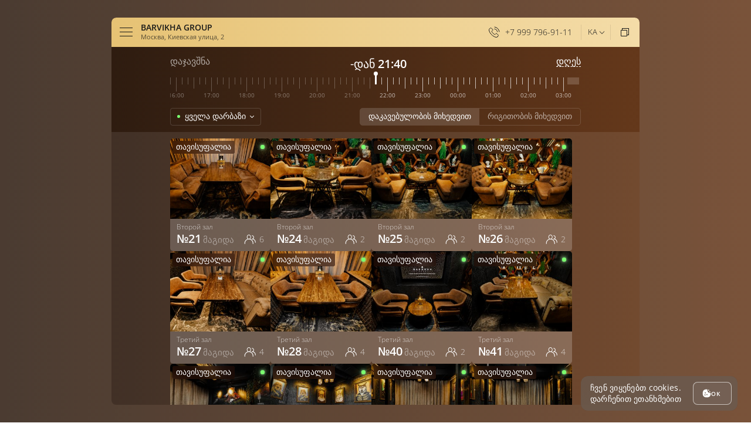

--- FILE ---
content_type: text/html; charset=utf-8
request_url: https://barvikha.restoplace.ws/?address=5ccfc852daa6e0dae0be&lang=ka&nostep=1
body_size: 19021
content:
<!-- 

Restoplace.cc – cервис бронирования столов и бесплатная книга резервов

-->
<!DOCTYPE html>
<html class=''>
    <head>
        <meta charset="utf-8">
        <title>მაგიდები -ის ონლაინ დაჯავშნა BARVIKHA GROUP-ში</title>

        <meta name='description' content='გელოდებით მისამართზე: Москва, Киевская улица, 2. შეგიძლიათ დაჯავშნოთ მაგიდები BARVIKHA GROUP-ში ონლაინ ან ტელეფონით %ORPHONE%'>        <meta name="theme-color" content="#e6c274">
        <meta name="apple-mobile-web-app-status-bar-style" content="black-translucent">
        <meta name="viewport" content="width=device-width,initial-scale=1.0,maximum-scale=1.0, shrink-to-fit=no, user-scalable=no, viewport-fit=cover">
		        <link rel="icon" href="/static/img/favicon-widget.ico" type="image/x-icon">

        <link rel="Stylesheet" type="text/css" href="/widget/css/style.css?v=1755876687">
        <link rel="Stylesheet" type="text/css" href="/widget/css/widget.css?v=1766494444">
		                    <link rel="Stylesheet" type="text/css" href="/organizations/barvikha/design.css?v=1752738808">
        		                <script src="/widget/js/jquery.min.js"></script>
    </head>
    <body class="public draw-photos is-widget more-cites label-disable license" data-hash='5ccfc852daa6e0dae0be' data-page='index' data-lang='ka' data-city='москва' data-interval='' data-default='items' data-mobile='items' data-default-items='items' data-default-events='' data-tariff='3' data-license-id='1' data-subdomain='barvikha' data-design='black' data-design-top='white' data-form='black' data-timetype='standart' data-time-type='1' data-widget-type='1' data-items-color=''>

<div id="main-background"></div>
<div id="main-content" class=''>
    <div class="left-panel-close" onclick='menu_panel.close()'></div>
    <div id="left-panel">
        <div id="left-panel-wrapper">
            <span class="left-panel-cls" onclick='menu_panel.close()'></span>
            <span class="lpanel-top">
                <span class="lpanel-name">BARVIKHA GROUP</span>
            </span>
            <div class="lpanel-body-main">
                <div class="lpanel-body">
                    <div class="lpanel-wrapper">
                        <div class="lpanel-item lpanel-address">
                                            				<div class="lpanel-item-second">
                                    <div class="lpanel-back">უკან</div>
                                    <div class='lpanel-item lpanel-address-item'>
        							<a href='/?address=5ccfc852daa6e0dae0be&nostep=1'>
        								<span class='lpanel-item-btn active'>
                                            <span class='lpanel-item-hover'></span>
        									<span class='lpanel-item-left'>
        										<span class='lpanel-item-name'>Киевская улица, 2</span>
        										<span class='lpanel-item-type'>Москва</span>
        									</span>
        								</span>
        							</a>
        						</div><div class='lpanel-item lpanel-address-item'>
        							<a href='/?address=627198fdb897524464b1&nostep=1'>
        								<span class='lpanel-item-btn '>
                                            <span class='lpanel-item-hover'></span>
        									<span class='lpanel-item-left'>
        										<span class='lpanel-item-name'>Дербеневская набережная, 7 стр. 7</span>
        										<span class='lpanel-item-type'>Москва</span>
        									</span>
        								</span>
        							</a>
        						</div><div class='lpanel-item lpanel-address-item'>
        							<a href='/?address=f7b4a5ec4e769af79de5&nostep=1'>
        								<span class='lpanel-item-btn '>
                                            <span class='lpanel-item-hover'></span>
        									<span class='lpanel-item-left'>
        										<span class='lpanel-item-name'>Невский проспект, д. 26</span>
        										<span class='lpanel-item-type'>Санкт-Петербург</span>
        									</span>
        								</span>
        							</a>
        						</div><div class='lpanel-item lpanel-address-item'>
        							<a href='/?address=5d6986cae5a9bcc66b56&nostep=1'>
        								<span class='lpanel-item-btn '>
                                            <span class='lpanel-item-hover'></span>
        									<span class='lpanel-item-left'>
        										<span class='lpanel-item-name'>Пятницкое шоссе, д. 3</span>
        										<span class='lpanel-item-type'>Москва</span>
        									</span>
        								</span>
        							</a>
        						</div><div class='lpanel-item lpanel-address-item'>
        							<a href='/?address=ab2b5be793b812234332&nostep=1'>
        								<span class='lpanel-item-btn '>
                                            <span class='lpanel-item-hover'></span>
        									<span class='lpanel-item-left'>
        										<span class='lpanel-item-name'>Ветошный переулок, 13</span>
        										<span class='lpanel-item-type'>Москва</span>
        									</span>
        								</span>
        							</a>
        						</div><div class='lpanel-item lpanel-address-item'>
        							<a href='/?address=768d913d7cb5a2ea0d62&nostep=1'>
        								<span class='lpanel-item-btn '>
                                            <span class='lpanel-item-hover'></span>
        									<span class='lpanel-item-left'>
        										<span class='lpanel-item-name'>Тихвинская, 2</span>
        										<span class='lpanel-item-type'>Москва</span>
        									</span>
        								</span>
        							</a>
        						</div><div class='lpanel-item lpanel-address-item'>
        							<a href='/?address=786e08cd3ab3a6c86e44&nostep=1'>
        								<span class='lpanel-item-btn '>
                                            <span class='lpanel-item-hover'></span>
        									<span class='lpanel-item-left'>
        										<span class='lpanel-item-name'>Пресненская набережная, 4, стр. 1</span>
        										<span class='lpanel-item-type'>Москва</span>
        									</span>
        								</span>
        							</a>
        						</div><div class='lpanel-item lpanel-address-item'>
        							<a href='/?address=f5e57e4c969ae48c720e&nostep=1'>
        								<span class='lpanel-item-btn '>
                                            <span class='lpanel-item-hover'></span>
        									<span class='lpanel-item-left'>
        										<span class='lpanel-item-name'>Нижняя красносельская, 35 стр. 59</span>
        										<span class='lpanel-item-type'>Москва</span>
        									</span>
        								</span>
        							</a>
        						</div><div class='lpanel-item lpanel-address-item'>
        							<a href='/?address=832262f924434f642af1&nostep=1'>
        								<span class='lpanel-item-btn '>
                                            <span class='lpanel-item-hover'></span>
        									<span class='lpanel-item-left'>
        										<span class='lpanel-item-name'>Проспект Андропова, 22</span>
        										<span class='lpanel-item-type'>Москва</span>
        									</span>
        								</span>
        							</a>
        						</div><div class='lpanel-item lpanel-address-item'>
        							<a href='/?address=bdcb31177d1cc22a109a&nostep=1'>
        								<span class='lpanel-item-btn '>
                                            <span class='lpanel-item-hover'></span>
        									<span class='lpanel-item-left'>
        										<span class='lpanel-item-name'>Дмитровское шоссе, 85</span>
        										<span class='lpanel-item-type'>Москва</span>
        									</span>
        								</span>
        							</a>
        						</div><div class='lpanel-item lpanel-address-item'>
        							<a href='/?address=819e64040a3ca19877ee&nostep=1'>
        								<span class='lpanel-item-btn '>
                                            <span class='lpanel-item-hover'></span>
        									<span class='lpanel-item-left'>
        										<span class='lpanel-item-name'>Мичуринский проспект, 9 к.5</span>
        										<span class='lpanel-item-type'>Москва</span>
        									</span>
        								</span>
        							</a>
        						</div><div class='lpanel-item lpanel-address-item'>
        							<a href='/?address=3c7b0c8e7e254d89ee23&nostep=1'>
        								<span class='lpanel-item-btn '>
                                            <span class='lpanel-item-hover'></span>
        									<span class='lpanel-item-left'>
        										<span class='lpanel-item-name'>Ленинский проспект, 146</span>
        										<span class='lpanel-item-type'>Москва</span>
        									</span>
        								</span>
        							</a>
        						</div><div class='lpanel-item lpanel-address-item'>
        							<a href='/?address=12f3badc0e6d41022fcd&nostep=1'>
        								<span class='lpanel-item-btn '>
                                            <span class='lpanel-item-hover'></span>
        									<span class='lpanel-item-left'>
        										<span class='lpanel-item-name'>Полины Осипенко 14А</span>
        										<span class='lpanel-item-type'>Москва</span>
        									</span>
        								</span>
        							</a>
        						</div><div class='lpanel-item lpanel-address-item'>
        							<a href='/?address=a0b21bb9cf67572c2a69&nostep=1'>
        								<span class='lpanel-item-btn '>
                                            <span class='lpanel-item-hover'></span>
        									<span class='lpanel-item-left'>
        										<span class='lpanel-item-name'>Люблинская, 92к2</span>
        										<span class='lpanel-item-type'>Москва</span>
        									</span>
        								</span>
        							</a>
        						</div><div class='lpanel-item lpanel-address-item'>
        							<a href='/?address=310346a21757d8264807&nostep=1'>
        								<span class='lpanel-item-btn '>
                                            <span class='lpanel-item-hover'></span>
        									<span class='lpanel-item-left'>
        										<span class='lpanel-item-name'>Новоясеневский проспект, 1</span>
        										<span class='lpanel-item-type'>Москва</span>
        									</span>
        								</span>
        							</a>
        						</div><div class='lpanel-item lpanel-address-item'>
        							<a href='/?address=99740248c1d870b44ae1&nostep=1'>
        								<span class='lpanel-item-btn '>
                                            <span class='lpanel-item-hover'></span>
        									<span class='lpanel-item-left'>
        										<span class='lpanel-item-name'>Алтуфьевское шоссе, 24к1</span>
        										<span class='lpanel-item-type'>Москва</span>
        									</span>
        								</span>
        							</a>
        						</div><div class='lpanel-item lpanel-address-item'>
        							<a href='/?address=617f56d9a1d9a373dd75&nostep=1'>
        								<span class='lpanel-item-btn '>
                                            <span class='lpanel-item-hover'></span>
        									<span class='lpanel-item-left'>
        										<span class='lpanel-item-name'>Осенний бульвар, 7к1</span>
        										<span class='lpanel-item-type'>Москва</span>
        									</span>
        								</span>
        							</a>
        						</div><div class='lpanel-item lpanel-address-item'>
        							<a href='/?address=9c80c059e7f51ceee0f9&nostep=1'>
        								<span class='lpanel-item-btn '>
                                            <span class='lpanel-item-hover'></span>
        									<span class='lpanel-item-left'>
        										<span class='lpanel-item-name'>Рублёво-Успенское шоссе, Борки, 19</span>
        										<span class='lpanel-item-type'>Москва</span>
        									</span>
        								</span>
        							</a>
        						</div>                                </div>
                                        				<span class="lpanel-item-btn " onclick="actions.page.open('address', 'აარჩიეთ მისამართი')">
                                <span class='lpanel-item-hover'></span>
            					<span class="lpanel-item-left">
            						<span class="lpanel-item-name">Киевская улица, 2</span>
            						<span class="lpanel-item-type">Москва</span>
            					</span>
            				</span>
            			</div>
                                                                            <div class="lpanel-item lpanel-photos">
                				<span class="lpanel-item-btn" class='lpanel-a' onclick="actions.page.open('photos')" data-analitics='open_photo_page'>
                                    <span class='lpanel-item-hover'></span>
                					<span class="lpanel-item-left">
                                        <svg width="23" height="18" viewBox="0 0 23 18" fill="none" xmlns="http://www.w3.org/2000/svg"><path fill-rule="evenodd" clip-rule="evenodd" d="M3.83244 14.4996C3.93843 14.4996 4.04441 14.4608 4.13009 14.3817L7.87909 10.4207L11.1726 13.8796C11.3485 14.0643 11.6335 14.0643 11.8103 13.8796C11.9862 13.6944 11.9862 13.3945 11.8103 13.2093L10.9949 12.3534L15.134 7.59093L18.8591 12.0071C19.044 12.1833 19.3281 12.1705 19.4995 11.9777C19.6664 11.7849 19.6528 11.4851 19.4679 11.3079L15.4091 6.57204C15.3234 6.48678 15.2062 6.44462 15.0889 6.44746C14.9672 6.45362 14.8544 6.50857 14.7732 6.60141L10.3568 11.6826L8.21778 9.43641C8.04911 9.25972 7.77943 9.25025 7.60084 9.41509L3.53435 13.6702C3.34719 13.8431 3.32915 14.1425 3.49376 14.339C3.58305 14.4456 3.70752 14.4996 3.83244 14.4996ZM8.49995 4.00006C9.32749 4.00006 10.0004 4.67378 10.0004 5.49964C10.0004 6.32676 9.32749 7.00006 8.49995 7.00006C7.67282 7.00006 7.00037 6.32676 7.00037 5.50048C7.00037 4.67378 7.67282 4.00006 8.49995 4.00006ZM8.50014 8.00006C9.87863 8.00006 11.0004 6.87912 11.0004 5.50051C11.0004 4.12145 9.87863 3.00006 8.50014 3.00006C7.12165 3.00006 6.00037 4.12145 6.00037 5.49961C6.00037 6.87912 7.12165 8.00006 8.50014 8.00006ZM1.00037 17.0001H22.0004V1.00006H1.00037V17.0001ZM22.549 0H0.45098C0.202039 0 0 0.211737 0 0.473684V17.5263C0 17.7883 0.202039 18 0.45098 18H22.549C22.7971 18 23 17.7883 23 17.5263V0.473684C23 0.211737 22.7971 0 22.549 0Z" fill="white"/></svg>
                						<span class="lpanel-item-name">დაწესებულების ფოტო</span>
                					</span>
                				</span>
                			</div>
                                            </div>
                </div>
                                    <div class='menu-bottom-down'>
                        <div class='menu-links'>
                                                            <div class='menu-link'><a class="open-modal" onclick="modal_content.open('getInfo:5ccfc852daa6e0dae0be:stipulation', 'content'); return false;" href="#" title="გამოყენების პირობები">გამოყენების პირობები</a></div>
                                                        <div class='menu-link'><a class="open-modal" onclick="modal_content.open('getInfo:5ccfc852daa6e0dae0be:politics', 'content'); return false;" href="#" title="პერსონალური მონაცემების დამუშავება">პერსონალური მონაცემების დამუშავება</a></div>
                        </div>
                                                    <a href='tel:+79997969111' class='menu-bottom' data-analitics='click_phone'>

                                    <svg width="19" height="19" fill="none" xmlns="http://www.w3.org/2000/svg"><path d="M14.799 17.691a.51.51 0 00-.018.018c-.466.517-1.077.784-1.81.784h-.226c-1.208-.077-2.302-.525-3.148-.938h0a17.479 17.479 0 01-5.792-4.531C2.462 11.405 1.567 9.902.985 8.312.745 7.637.455 6.694.527 5.697c.05-.563.279-1.038.682-1.442L2.518 2.95c.31-.291.634-.424.944-.424.312 0 .634.135.918.419l.016.015c.229.21.458.439.668.667.114.136.245.267.359.38l.006.006 1.028 1.047h0l.003.003c.33.33.46.653.46.958 0 .302-.147.645-.46.958l-.323.323c-.284.283-.58.58-.876.855a.5.5 0 00-.12.56c.247.582.6 1.127 1.1 1.753h0l.003.003c.996 1.224 2.066 2.212 3.252 2.953a2.785 2.785 0 01.162.089h0l.004.002.003.002c.066.037.153.086.252.13.057.033.11.06.15.08l.006.003s0 0 0 0c.053.026.086.043.118.062a.5.5 0 00.61-.075l1.212-1.21c.307-.308.63-.44.938-.44.334 0 .65.135.93.43h0l.01.01 2.099 2.098c.3.3.429.63.429.94 0 .31-.13.647-.434.96a7.655 7.655 0 00-1.182 1.181l-.004.004zM9.924 4.265a5.7 5.7 0 013.17 1.654 6.107 6.107 0 011.655 3.168m-4.664-8.07a9.559 9.559 0 015.21 2.683A9.566 9.566 0 0118 8.925" stroke="#FFF" stroke-linecap="round" stroke-linejoin="round"/></svg>
                                <span>+7 999 796-91-11</span>
                            </a>
                                            </div>
                            </div>
        </div>
    </div>
    <div id="drawing-main">
        <div class="drawing-panel">
            <div class="drawing-lt">
                <div id="menu" onclick='menu_panel.open()'>
                    <div id="burger"><span></span></div>
                    <div id="logo-name">
                        <div class="logo-org">BARVIKHA GROUP</div>
                        <div class="logo-street">Москва, Киевская улица, 2</div>
                    </div>
                </div>
                <div id='top-btns'><div class='panel-btn panel-call'>
                                <span class='panel-btn-line'></span>
                                <a href='tel:+79997969111' target='_blank' data-analitics='click_phone'>
                                    <svg width='19' height='19' fill='none' xmlns='http://www.w3.org/2000/svg'><path d='M14.799 17.691a.51.51 0 00-.018.018c-.466.517-1.077.784-1.81.784h-.226c-1.208-.077-2.302-.525-3.148-.938h0a17.479 17.479 0 01-5.792-4.531C2.462 11.405 1.567 9.902.985 8.312.745 7.637.455 6.694.527 5.697c.05-.563.279-1.038.682-1.442L2.518 2.95c.31-.291.634-.424.944-.424.312 0 .634.135.918.419l.016.015c.229.21.458.439.668.667.114.136.245.267.359.38l.006.006 1.028 1.047h0l.003.003c.33.33.46.653.46.958 0 .302-.147.645-.46.958l-.323.323c-.284.283-.58.58-.876.855a.5.5 0 00-.12.56c.247.582.6 1.127 1.1 1.753h0l.003.003c.996 1.224 2.066 2.212 3.252 2.953a2.785 2.785 0 01.162.089h0l.004.002.003.002c.066.037.153.086.252.13.057.033.11.06.15.08l.006.003s0 0 0 0c.053.026.086.043.118.062a.5.5 0 00.61-.075l1.212-1.21c.307-.308.63-.44.938-.44.334 0 .65.135.93.43h0l.01.01 2.099 2.098c.3.3.429.63.429.94 0 .31-.13.647-.434.96a7.655 7.655 0 00-1.182 1.181l-.004.004zM9.924 4.265a5.7 5.7 0 013.17 1.654 6.107 6.107 0 011.655 3.168m-4.664-8.07a9.559 9.559 0 015.21 2.683A9.566 9.566 0 0118 8.925' stroke='#FFF' stroke-linecap='round' stroke-linejoin='round'/></svg>
                                    <span>+7 999 796-91-11</span>
                                </a>
                            </div><div class='panel-btn panel-lang'>
                            <span class='panel-btn-line'></span>
                            <a href='#' class='widget-down' data-widget='lang'>ka</a>
                        </div><div class='panel-btn panel-fullscreen' onclick='actions.fullscreen();'>
                            <span class='panel-btn-line'></span>
                            <svg width='14' height='14' fill='none' xmlns='http://www.w3.org/2000/svg'><path stroke='#FFFFFF' d='M.5 3.5h10v10H.5z'/><path fill-rule='evenodd' clip-rule='evenodd' d='M2 0h12v12h-3v-1h2V1H3v2H2V0z' fill='#FFFFFF'/></svg>
                        </div></div>            </div>
                            <div class="drawing-lt-group">
                    <div class='drawing-lt-title'>ჯგუფური ჯავშანი</div>
                    <div id='top-btns'>
                        <div class='panel-btn panel-close' onclick='leftmodal.close();'><span class='panel-btn-line'></span></div>
                    </div>
                </div>
                    </div>
        <!--noindex-->
        <div id="drawing">
            <div id="drawing-wrapper-items">
                <div class="background-container" onclick="widget_panel.close_background()"></div>
                <div id="header-container" class='container'>
                    <div id="header" class='header'>
                        <div id="header-background" class='header-background'></div>

                        <div id="items-dates" class='line-date' data-type='default'>
                            <div class='items-month'>
                                <div class='items-month-head' onclick="clickactive(this, '.items-month-body-item', 'item-date')"></div>
                                <span class='items-month-count'></span>
                                <div class='items-month-body items-month-body-item'>
                                    <div class='items-month-calendar main-calendar' data-type='item'></div>
                                </div>
                                <div class='open-menu-bg'></div>
                            </div>
                            <div class='items-main-text'>დაჯავშნა</div>
                        </div>
                        <div id="items-times" class='line-time' data-type='default'>
                            <div class='items-times-main'>
                                <div class='items-main-line'>

                                </div>
                            </div>
                            <div class='intervals'><div class='intervals-wrapper'></div></div>
                        </div>

                        <div id="items-dates-events" class='line-date' data-type='events'>
                            <div class='items-main-text'>აირჩიეთ ღონისძიება</div>
                            <div class='items-month' data-type='1'>
                                <div class='month-select-name'></div>
                                <div class='month-select-left' onclick='events.calendar.actionMonth("prev")'></div>
                                <div class='month-select-right' onclick='events.calendar.actionMonth("next")'></div>
                            </div>
                            <div class='items-month' data-type='2'>
                                <div class='items-month-head' onclick="clickactive(this, '.items-month-body-item', 'item-date')"></div>
                                <span class='items-month-count'></span>
                                <div class='items-month-body items-month-body-item'>
                                    <div class='items-month-calendar main-calendar' data-type='events'></div>
                                </div>
                                <div class='open-menu-bg'></div>
                            </div>
                        </div>
                        <div id="events-types" data-type='events'>
                            <div class='events-btns'>
                                <div class='events-btn' data-type='1' onclick="events.open(1)">კალენდარი</div>
                                <div class='events-btn' data-type='2' onclick="events.open(2)">ღონისძიება</div>
                            </div>
                        </div>

                        <div id="certificates-types" data-type='certificates'>
                            <div class='certificates-text-line'>აარჩიეთ სასაჩუქრე სერტიფიკატი</div>
                        </div>

                                                
                        <div class='notwork-block line-time-notwork'>
                            <div class="notwork-title">დღეს ჩვენთან გამოსასვლელი დღეა</div>
                            <div class="notwork-info"></div>
                            <div class='callback'><a href='#' onclick="actions.open_calendar(); return false;">აირჩიეთ სხვა დღე</a></div>
                        </div>
                        <div class='notwork-block line-info'>
                            <div class="items-info-first">
                                <div class="dont-reserv-info">
                                    <div class='dri-forst'>ონლაინ დაჯავშნა <span></span>-მდე</div>
                                    <div class='dri-second'>შემდგომი დაჯავშნა ზარით</div>
                                </div>
                            </div>
                                                            <div class="items-info-second">
                                    <div class="callback">
                                        <a href='tel:+79997969111'>+7 999 796 91 11</a>
                                    </div>
                                </div>
                                                    </div>
                        <div class="notwork-block event-notwork-full">
                            <div class="notwork-title"></div>
                            <div class="notwork-info"></div>
                            <div class='callback'><a href='#' onclick="actions.open_calendar(); return false;">აირჩიეთ სხვა დღე</a></div>
                        </div>
                        <div class="notwork-block event-notwork">
                            <div class="notwork-title"></div>
                            <div class="notwork-info"><span class='notwork-info-first'></span><span class='notwork-info-second'></span></div>
                        </div>

                        <div id="items-filters" class='line-filters'>
                            <div class="filter-floor">
                                <div class='items-filters-itm'></div>
                                <div class='items-filters-btns'></div>
                            </div>
                            <div class="filter-sort">
                                <div class='sort'>
                                    <a href='#' class='active' data-type='2' onclick='widget.select_type_sort($(this)); return false;'>დაკავებულობის მიხედვით</a>
                                    <a href='#' data-type='1' onclick='widget.select_type_sort($(this)); return false;'>რიგითობის მიხედვით</a>
                                </div>
                            </div>
                        </div>
                        <div class="header-hide-btn" onclick="scheme.header_hide()"><span></span></div>
                    </div>
                </div>
                <div id="items-container" class='container'>
                    <div id="items-elements">
                        <div class="items-body"></div>
                    </div>
                </div>
                <div id="scheme-container">
                    <div id="map">
                        <div class='map-items'></div>
                        <div id='map-labels'></div>
                        <div class='map-controls'>
                            <div class='map-ctrl-zoom'>
                                <div class='map-zoom-btn mzoom-plus' onclick='zooming.zoom("plus")'></div>
                                <div class='map-zoom-btn mzoom-minus' onclick='zooming.zoom("minus")'></div>
                            </div>
                            <div class='map-ctrl-center' onclick='scheme.goto("center")'>
                                <svg width='21' height='21' viewBox='0 0 21 21' fill='none' xmlns='http://www.w3.org/2000/svg'><g><circle cx='10.5' cy='10.5' r='1.5' transform='rotate(-90 10.5 10.5)' fill='white'/><line x1='3' y1='10.5' x2='2.18557e-08' y2='10.5' stroke='white'/><line x1='21' y1='10.5' x2='18' y2='10.5' stroke='white'/><path d='M10.5 18L10.5 21' stroke='white'/><path d='M10.5 0L10.5 3' stroke='white'/><circle cx='10.5' cy='10.5' r='7' transform='rotate(-90 10.5 10.5)' stroke='white'/></g></svg>
                            </div>
                        </div>
                    </div>
                </div>
                <div id="banquets-container" class='container'>
                    <div id="banquets-elements">
                        <div class="banquets-body"></div>
                    </div>
                </div>
                <div id="events-container" class='container'>
                    <div class='events-type' data-type='1'>
                        <div class="events-body"></div>
                    </div>
                    <div class='events-type' data-type='2'>
                        <div class="events-body"></div>
                    </div>
                </div>
                <div id="certificates-container" class='container'>
                    <div class="certificates-body"></div>
                </div>

                <div id="items-not-have">
                    <div class="items-not-have-wrapper">
                                                                        <span>ჯერ არ არის შემქნილი ობიექტები</span>
                                            </div>
                </div>

                <div id="events-not-have">
                    <div class="events-not-have-wrapper">
                        <span class='events-not-have-all'>ჯერ არ არის შემქნილი ღონისძიება</span>
                        <span class='events-not-have-date'>არჩეული თარიღისთვის ღონისძიება ვერ მოიძებნა</span>
                    </div>
                </div>

                <div id="disabled-text">დაჯავშნის ვიჯეტი დროებით გათიშულია</div>
            </div>
        </div>
        <div id='have-free'>
            <div id='have-free-wrapper'>
                <div id='have-free-btn' onclick='address_free.open_step()'>
                    <div class='have-free-text'>სხვა მისამართზე არის თავისუფალი ადგილები  <span></span> -დან</div>
                    <svg width='21' height='10' viewBox='0 0 21 10' fill='none' xmlns='http://www.w3.org/2000/svg'><path d='M14.8436 0.999786L19.5269 5L14.8436 9.00021' stroke='#171818'/><line y1='-0.5' x2='20' y2='-0.5' transform='matrix(-1 0 0 1 20 5.5)' stroke='#171818'/></svg>
                </div>
                <div class='have-free-close' onclick='address_free.close()'></div>
            </div>
        </div>
        <div id='tabs'>
            <div class='tabs-items'>
                <div class='tabs-items-wrapper'>
                    <div class='tabs-item' data-group-main='items'><span>ჯავშანი</span></div>
                    <div class='tabs-item' data-group-main='events'><span>ბილეთები</span></div>
                    <div class='tabs-item' data-type='banquets'><span>ბანკეტები</span></div>
                </div>
            </div>
            <div class='tabs-items-right' data-type-group='events'>
                <div class='tabs-btn-right' data-right='events'>
                    <div class='tabs-btn' data-type='events' data-group-item='events'><span>ღონისძიება</span></div>
                    <div class='tabs-btn' data-type='certificates' data-group-item='events'><span>სერტიფიკატები</span></div>
                </div>
            </div>
            <div class='tabs-items-right' data-type-group='items'>
                <div class='tabs-btn-right' data-right='items'>
                    <div class='tabs-btn' data-type='items' data-group-item='items'><span>სია</span></div>
                    <div class='tabs-btn' data-type='scheme' data-group-item='items'><span>გეგმა/სქემა</span></div>
                </div>
                <div class='tabs-btns-items'>
                                                        </div>
            </div>
                    </div>
        <!--/noindex-->
    </div>
    <div id="open-page">
        <div class='open-wrapper'>
            <div id="open-close" onclick="actions.page.close()"><span></span></div>
            <div class='open-title'>
                <div class='open-container'>
                    <div class="open-title-text"></div>
                </div>
            </div>
            <div class='open-content'>
                <div class='open-container'>
                    <div class='open-content-text'></div>
                </div>
            </div>
        </div>
        <div id='address-list'><div class='open-address-item active'>
        							<a href='/?address=5ccfc852daa6e0dae0be&nostep=1'>
    									<div class='address-item-left'>
                                            <span class='address-item-type'>Москва</span>
    										<span class='address-item-name'>Киевская улица, 2</span>
                                            <div class='address-item-metro'><svg width='13' height='13' fill='none' xmlns='http://www.w3.org/2000/svg'><path opacity='.3' fill-rule='evenodd' clip-rule='evenodd' d='M6.5 13a6.5 6.5 0 100-13 6.5 6.5 0 000 13zm1.905-9.456c.192-.363.37-.544.812-.544.591 0 .783.349.783.683v5.815c0 .32-.266.502-.576.502-.295 0-.605-.181-.605-.502V5.175h-.015L7.06 8.535c-.118.224-.28.363-.561.363-.28 0-.443-.125-.561-.362l-1.743-3.36h-.015v4.322c0 .32-.324.502-.605.502C3.266 10 3 9.819 3 9.498v-5.8c0-.335.192-.684.768-.684.443 0 .62.181.812.544L6.5 7.295h.015l1.89-3.751z' fill='#fff'/></svg><span>Киевская</span></div>
    									</div>
        							</a>
        						</div><div class='open-address-item '>
        							<a href='/?address=627198fdb897524464b1&nostep=1'>
    									<div class='address-item-left'>
                                            <span class='address-item-type'>Москва</span>
    										<span class='address-item-name'>Дербеневская набережная, 7 стр. 7</span>
                                            <div class='address-item-metro'><svg width='13' height='13' fill='none' xmlns='http://www.w3.org/2000/svg'><path opacity='.3' fill-rule='evenodd' clip-rule='evenodd' d='M6.5 13a6.5 6.5 0 100-13 6.5 6.5 0 000 13zm1.905-9.456c.192-.363.37-.544.812-.544.591 0 .783.349.783.683v5.815c0 .32-.266.502-.576.502-.295 0-.605-.181-.605-.502V5.175h-.015L7.06 8.535c-.118.224-.28.363-.561.363-.28 0-.443-.125-.561-.362l-1.743-3.36h-.015v4.322c0 .32-.324.502-.605.502C3.266 10 3 9.819 3 9.498v-5.8c0-.335.192-.684.768-.684.443 0 .62.181.812.544L6.5 7.295h.015l1.89-3.751z' fill='#fff'/></svg><span>Павелецкая</span></div>
    									</div>
        							</a>
        						</div><div class='open-address-item '>
        							<a href='/?address=f7b4a5ec4e769af79de5&nostep=1'>
    									<div class='address-item-left'>
                                            <span class='address-item-type'>Санкт-Петербург</span>
    										<span class='address-item-name'>Невский проспект, д. 26</span>
                                            <div class='address-item-metro'><svg width='13' height='13' fill='none' xmlns='http://www.w3.org/2000/svg'><path opacity='.3' fill-rule='evenodd' clip-rule='evenodd' d='M6.5 13a6.5 6.5 0 100-13 6.5 6.5 0 000 13zm1.905-9.456c.192-.363.37-.544.812-.544.591 0 .783.349.783.683v5.815c0 .32-.266.502-.576.502-.295 0-.605-.181-.605-.502V5.175h-.015L7.06 8.535c-.118.224-.28.363-.561.363-.28 0-.443-.125-.561-.362l-1.743-3.36h-.015v4.322c0 .32-.324.502-.605.502C3.266 10 3 9.819 3 9.498v-5.8c0-.335.192-.684.768-.684.443 0 .62.181.812.544L6.5 7.295h.015l1.89-3.751z' fill='#fff'/></svg><span>Невский проспект</span></div>
    									</div>
        							</a>
        						</div><div class='open-address-item '>
        							<a href='/?address=5d6986cae5a9bcc66b56&nostep=1'>
    									<div class='address-item-left'>
                                            <span class='address-item-type'>Москва</span>
    										<span class='address-item-name'>Пятницкое шоссе, д. 3</span>
                                            <div class='address-item-metro'><svg width='13' height='13' fill='none' xmlns='http://www.w3.org/2000/svg'><path opacity='.3' fill-rule='evenodd' clip-rule='evenodd' d='M6.5 13a6.5 6.5 0 100-13 6.5 6.5 0 000 13zm1.905-9.456c.192-.363.37-.544.812-.544.591 0 .783.349.783.683v5.815c0 .32-.266.502-.576.502-.295 0-.605-.181-.605-.502V5.175h-.015L7.06 8.535c-.118.224-.28.363-.561.363-.28 0-.443-.125-.561-.362l-1.743-3.36h-.015v4.322c0 .32-.324.502-.605.502C3.266 10 3 9.819 3 9.498v-5.8c0-.335.192-.684.768-.684.443 0 .62.181.812.544L6.5 7.295h.015l1.89-3.751z' fill='#fff'/></svg><span>Митино</span></div>
    									</div>
        							</a>
        						</div><div class='open-address-item '>
        							<a href='/?address=ab2b5be793b812234332&nostep=1'>
    									<div class='address-item-left'>
                                            <span class='address-item-type'>Москва</span>
    										<span class='address-item-name'>Ветошный переулок, 13</span>
                                            <div class='address-item-metro'><svg width='13' height='13' fill='none' xmlns='http://www.w3.org/2000/svg'><path opacity='.3' fill-rule='evenodd' clip-rule='evenodd' d='M6.5 13a6.5 6.5 0 100-13 6.5 6.5 0 000 13zm1.905-9.456c.192-.363.37-.544.812-.544.591 0 .783.349.783.683v5.815c0 .32-.266.502-.576.502-.295 0-.605-.181-.605-.502V5.175h-.015L7.06 8.535c-.118.224-.28.363-.561.363-.28 0-.443-.125-.561-.362l-1.743-3.36h-.015v4.322c0 .32-.324.502-.605.502C3.266 10 3 9.819 3 9.498v-5.8c0-.335.192-.684.768-.684.443 0 .62.181.812.544L6.5 7.295h.015l1.89-3.751z' fill='#fff'/></svg><span>Красная площадь</span></div>
    									</div>
        							</a>
        						</div><div class='open-address-item '>
        							<a href='/?address=768d913d7cb5a2ea0d62&nostep=1'>
    									<div class='address-item-left'>
                                            <span class='address-item-type'>Москва</span>
    										<span class='address-item-name'>Тихвинская, 2</span>
                                            <div class='address-item-metro'><svg width='13' height='13' fill='none' xmlns='http://www.w3.org/2000/svg'><path opacity='.3' fill-rule='evenodd' clip-rule='evenodd' d='M6.5 13a6.5 6.5 0 100-13 6.5 6.5 0 000 13zm1.905-9.456c.192-.363.37-.544.812-.544.591 0 .783.349.783.683v5.815c0 .32-.266.502-.576.502-.295 0-.605-.181-.605-.502V5.175h-.015L7.06 8.535c-.118.224-.28.363-.561.363-.28 0-.443-.125-.561-.362l-1.743-3.36h-.015v4.322c0 .32-.324.502-.605.502C3.266 10 3 9.819 3 9.498v-5.8c0-.335.192-.684.768-.684.443 0 .62.181.812.544L6.5 7.295h.015l1.89-3.751z' fill='#fff'/></svg><span>Менделеевская</span></div>
    									</div>
        							</a>
        						</div><div class='open-address-item '>
        							<a href='/?address=786e08cd3ab3a6c86e44&nostep=1'>
    									<div class='address-item-left'>
                                            <span class='address-item-type'>Москва</span>
    										<span class='address-item-name'>Пресненская набережная, 4, стр. 1</span>
                                            <div class='address-item-metro'><svg width='13' height='13' fill='none' xmlns='http://www.w3.org/2000/svg'><path opacity='.3' fill-rule='evenodd' clip-rule='evenodd' d='M6.5 13a6.5 6.5 0 100-13 6.5 6.5 0 000 13zm1.905-9.456c.192-.363.37-.544.812-.544.591 0 .783.349.783.683v5.815c0 .32-.266.502-.576.502-.295 0-.605-.181-.605-.502V5.175h-.015L7.06 8.535c-.118.224-.28.363-.561.363-.28 0-.443-.125-.561-.362l-1.743-3.36h-.015v4.322c0 .32-.324.502-.605.502C3.266 10 3 9.819 3 9.498v-5.8c0-.335.192-.684.768-.684.443 0 .62.181.812.544L6.5 7.295h.015l1.89-3.751z' fill='#fff'/></svg><span>Выставочная</span></div>
    									</div>
        							</a>
        						</div><div class='open-address-item '>
        							<a href='/?address=f5e57e4c969ae48c720e&nostep=1'>
    									<div class='address-item-left'>
                                            <span class='address-item-type'>Москва</span>
    										<span class='address-item-name'>Нижняя красносельская, 35 стр. 59</span>
                                            <div class='address-item-metro'><svg width='13' height='13' fill='none' xmlns='http://www.w3.org/2000/svg'><path opacity='.3' fill-rule='evenodd' clip-rule='evenodd' d='M6.5 13a6.5 6.5 0 100-13 6.5 6.5 0 000 13zm1.905-9.456c.192-.363.37-.544.812-.544.591 0 .783.349.783.683v5.815c0 .32-.266.502-.576.502-.295 0-.605-.181-.605-.502V5.175h-.015L7.06 8.535c-.118.224-.28.363-.561.363-.28 0-.443-.125-.561-.362l-1.743-3.36h-.015v4.322c0 .32-.324.502-.605.502C3.266 10 3 9.819 3 9.498v-5.8c0-.335.192-.684.768-.684.443 0 .62.181.812.544L6.5 7.295h.015l1.89-3.751z' fill='#fff'/></svg><span>Бауманская</span></div>
    									</div>
        							</a>
        						</div><div class='open-address-item '>
        							<a href='/?address=832262f924434f642af1&nostep=1'>
    									<div class='address-item-left'>
                                            <span class='address-item-type'>Москва</span>
    										<span class='address-item-name'>Проспект Андропова, 22</span>
                                            <div class='address-item-metro'><svg width='13' height='13' fill='none' xmlns='http://www.w3.org/2000/svg'><path opacity='.3' fill-rule='evenodd' clip-rule='evenodd' d='M6.5 13a6.5 6.5 0 100-13 6.5 6.5 0 000 13zm1.905-9.456c.192-.363.37-.544.812-.544.591 0 .783.349.783.683v5.815c0 .32-.266.502-.576.502-.295 0-.605-.181-.605-.502V5.175h-.015L7.06 8.535c-.118.224-.28.363-.561.363-.28 0-.443-.125-.561-.362l-1.743-3.36h-.015v4.322c0 .32-.324.502-.605.502C3.266 10 3 9.819 3 9.498v-5.8c0-.335.192-.684.768-.684.443 0 .62.181.812.544L6.5 7.295h.015l1.89-3.751z' fill='#fff'/></svg><span>Коломенская</span></div>
    									</div>
        							</a>
        						</div><div class='open-address-item '>
        							<a href='/?address=bdcb31177d1cc22a109a&nostep=1'>
    									<div class='address-item-left'>
                                            <span class='address-item-type'>Москва</span>
    										<span class='address-item-name'>Дмитровское шоссе, 85</span>
                                            <div class='address-item-metro'><svg width='13' height='13' fill='none' xmlns='http://www.w3.org/2000/svg'><path opacity='.3' fill-rule='evenodd' clip-rule='evenodd' d='M6.5 13a6.5 6.5 0 100-13 6.5 6.5 0 000 13zm1.905-9.456c.192-.363.37-.544.812-.544.591 0 .783.349.783.683v5.815c0 .32-.266.502-.576.502-.295 0-.605-.181-.605-.502V5.175h-.015L7.06 8.535c-.118.224-.28.363-.561.363-.28 0-.443-.125-.561-.362l-1.743-3.36h-.015v4.322c0 .32-.324.502-.605.502C3.266 10 3 9.819 3 9.498v-5.8c0-.335.192-.684.768-.684.443 0 .62.181.812.544L6.5 7.295h.015l1.89-3.751z' fill='#fff'/></svg><span>Селигерская</span></div>
    									</div>
        							</a>
        						</div><div class='open-address-item '>
        							<a href='/?address=819e64040a3ca19877ee&nostep=1'>
    									<div class='address-item-left'>
                                            <span class='address-item-type'>Москва</span>
    										<span class='address-item-name'>Мичуринский проспект, 9 к.5</span>
                                            <div class='address-item-metro'><svg width='13' height='13' fill='none' xmlns='http://www.w3.org/2000/svg'><path opacity='.3' fill-rule='evenodd' clip-rule='evenodd' d='M6.5 13a6.5 6.5 0 100-13 6.5 6.5 0 000 13zm1.905-9.456c.192-.363.37-.544.812-.544.591 0 .783.349.783.683v5.815c0 .32-.266.502-.576.502-.295 0-.605-.181-.605-.502V5.175h-.015L7.06 8.535c-.118.224-.28.363-.561.363-.28 0-.443-.125-.561-.362l-1.743-3.36h-.015v4.322c0 .32-.324.502-.605.502C3.266 10 3 9.819 3 9.498v-5.8c0-.335.192-.684.768-.684.443 0 .62.181.812.544L6.5 7.295h.015l1.89-3.751z' fill='#fff'/></svg><span>Раменки</span></div>
    									</div>
        							</a>
        						</div><div class='open-address-item '>
        							<a href='/?address=3c7b0c8e7e254d89ee23&nostep=1'>
    									<div class='address-item-left'>
                                            <span class='address-item-type'>Москва</span>
    										<span class='address-item-name'>Ленинский проспект, 146</span>
                                            <div class='address-item-metro'><svg width='13' height='13' fill='none' xmlns='http://www.w3.org/2000/svg'><path opacity='.3' fill-rule='evenodd' clip-rule='evenodd' d='M6.5 13a6.5 6.5 0 100-13 6.5 6.5 0 000 13zm1.905-9.456c.192-.363.37-.544.812-.544.591 0 .783.349.783.683v5.815c0 .32-.266.502-.576.502-.295 0-.605-.181-.605-.502V5.175h-.015L7.06 8.535c-.118.224-.28.363-.561.363-.28 0-.443-.125-.561-.362l-1.743-3.36h-.015v4.322c0 .32-.324.502-.605.502C3.266 10 3 9.819 3 9.498v-5.8c0-.335.192-.684.768-.684.443 0 .62.181.812.544L6.5 7.295h.015l1.89-3.751z' fill='#fff'/></svg><span>Юго-Западная</span></div>
    									</div>
        							</a>
        						</div><div class='open-address-item '>
        							<a href='/?address=12f3badc0e6d41022fcd&nostep=1'>
    									<div class='address-item-left'>
                                            <span class='address-item-type'>Москва</span>
    										<span class='address-item-name'>Полины Осипенко 14А</span>
                                            <div class='address-item-metro'><svg width='13' height='13' fill='none' xmlns='http://www.w3.org/2000/svg'><path opacity='.3' fill-rule='evenodd' clip-rule='evenodd' d='M6.5 13a6.5 6.5 0 100-13 6.5 6.5 0 000 13zm1.905-9.456c.192-.363.37-.544.812-.544.591 0 .783.349.783.683v5.815c0 .32-.266.502-.576.502-.295 0-.605-.181-.605-.502V5.175h-.015L7.06 8.535c-.118.224-.28.363-.561.363-.28 0-.443-.125-.561-.362l-1.743-3.36h-.015v4.322c0 .32-.324.502-.605.502C3.266 10 3 9.819 3 9.498v-5.8c0-.335.192-.684.768-.684.443 0 .62.181.812.544L6.5 7.295h.015l1.89-3.751z' fill='#fff'/></svg><span>ЦСКА</span></div>
    									</div>
        							</a>
        						</div><div class='open-address-item '>
        							<a href='/?address=a0b21bb9cf67572c2a69&nostep=1'>
    									<div class='address-item-left'>
                                            <span class='address-item-type'>Москва</span>
    										<span class='address-item-name'>Люблинская, 92к2</span>
                                            <div class='address-item-metro'><svg width='13' height='13' fill='none' xmlns='http://www.w3.org/2000/svg'><path opacity='.3' fill-rule='evenodd' clip-rule='evenodd' d='M6.5 13a6.5 6.5 0 100-13 6.5 6.5 0 000 13zm1.905-9.456c.192-.363.37-.544.812-.544.591 0 .783.349.783.683v5.815c0 .32-.266.502-.576.502-.295 0-.605-.181-.605-.502V5.175h-.015L7.06 8.535c-.118.224-.28.363-.561.363-.28 0-.443-.125-.561-.362l-1.743-3.36h-.015v4.322c0 .32-.324.502-.605.502C3.266 10 3 9.819 3 9.498v-5.8c0-.335.192-.684.768-.684.443 0 .62.181.812.544L6.5 7.295h.015l1.89-3.751z' fill='#fff'/></svg><span>Марьино</span></div>
    									</div>
        							</a>
        						</div><div class='open-address-item '>
        							<a href='/?address=310346a21757d8264807&nostep=1'>
    									<div class='address-item-left'>
                                            <span class='address-item-type'>Москва</span>
    										<span class='address-item-name'>Новоясеневский проспект, 1</span>
                                            <div class='address-item-metro'><svg width='13' height='13' fill='none' xmlns='http://www.w3.org/2000/svg'><path opacity='.3' fill-rule='evenodd' clip-rule='evenodd' d='M6.5 13a6.5 6.5 0 100-13 6.5 6.5 0 000 13zm1.905-9.456c.192-.363.37-.544.812-.544.591 0 .783.349.783.683v5.815c0 .32-.266.502-.576.502-.295 0-.605-.181-.605-.502V5.175h-.015L7.06 8.535c-.118.224-.28.363-.561.363-.28 0-.443-.125-.561-.362l-1.743-3.36h-.015v4.322c0 .32-.324.502-.605.502C3.266 10 3 9.819 3 9.498v-5.8c0-.335.192-.684.768-.684.443 0 .62.181.812.544L6.5 7.295h.015l1.89-3.751z' fill='#fff'/></svg><span>Тёплый Стан</span></div>
    									</div>
        							</a>
        						</div><div class='open-address-item '>
        							<a href='/?address=99740248c1d870b44ae1&nostep=1'>
    									<div class='address-item-left'>
                                            <span class='address-item-type'>Москва</span>
    										<span class='address-item-name'>Алтуфьевское шоссе, 24к1</span>
                                            <div class='address-item-metro'><svg width='13' height='13' fill='none' xmlns='http://www.w3.org/2000/svg'><path opacity='.3' fill-rule='evenodd' clip-rule='evenodd' d='M6.5 13a6.5 6.5 0 100-13 6.5 6.5 0 000 13zm1.905-9.456c.192-.363.37-.544.812-.544.591 0 .783.349.783.683v5.815c0 .32-.266.502-.576.502-.295 0-.605-.181-.605-.502V5.175h-.015L7.06 8.535c-.118.224-.28.363-.561.363-.28 0-.443-.125-.561-.362l-1.743-3.36h-.015v4.322c0 .32-.324.502-.605.502C3.266 10 3 9.819 3 9.498v-5.8c0-.335.192-.684.768-.684.443 0 .62.181.812.544L6.5 7.295h.015l1.89-3.751z' fill='#fff'/></svg><span>Отрадное</span></div>
    									</div>
        							</a>
        						</div><div class='open-address-item '>
        							<a href='/?address=617f56d9a1d9a373dd75&nostep=1'>
    									<div class='address-item-left'>
                                            <span class='address-item-type'>Москва</span>
    										<span class='address-item-name'>Осенний бульвар, 7к1</span>
                                            <div class='address-item-metro'><svg width='13' height='13' fill='none' xmlns='http://www.w3.org/2000/svg'><path opacity='.3' fill-rule='evenodd' clip-rule='evenodd' d='M6.5 13a6.5 6.5 0 100-13 6.5 6.5 0 000 13zm1.905-9.456c.192-.363.37-.544.812-.544.591 0 .783.349.783.683v5.815c0 .32-.266.502-.576.502-.295 0-.605-.181-.605-.502V5.175h-.015L7.06 8.535c-.118.224-.28.363-.561.363-.28 0-.443-.125-.561-.362l-1.743-3.36h-.015v4.322c0 .32-.324.502-.605.502C3.266 10 3 9.819 3 9.498v-5.8c0-.335.192-.684.768-.684.443 0 .62.181.812.544L6.5 7.295h.015l1.89-3.751z' fill='#fff'/></svg><span>Крылатское</span></div>
    									</div>
        							</a>
        						</div><div class='open-address-item '>
        							<a href='/?address=9c80c059e7f51ceee0f9&nostep=1'>
    									<div class='address-item-left'>
                                            <span class='address-item-type'>Москва</span>
    										<span class='address-item-name'>Рублёво-Успенское шоссе, Борки, 19</span>
                                            
    									</div>
        							</a>
        						</div></div>
    </div>
    <div id="drawing-open" class='not-have-banquet ' data-step='2' data-type="items" data-count="18">
        <div class='dopen-wrapper'>
            <div class='dopen-back' onclick='step_window.pagination($(this))'></div>
            <div class='dopen-name'>
                <div class='dopen-org'>BARVIKHA GROUP</div>
            </div>
            <div class='dopen-close none' onclick='actions.iframe.close();'><span></span></div>
            <div class='dopen-content'>
                <div class='dopen-step' data-page='1'>
                    <div class='dopen-flex'>
                        <a href="#" class='btn btn-next' data-next onclick='step_window.pagination($(this), "scheme"); return false;'><span>დაჯავშნა</span></a>
                        <a href="#" class='btn btn-inverse btn-next' data-next onclick='step_window.pagination($(this), "banquets"); return false;'><span>ბანკეტის შეკვეთა</span></a>
                    </div>
                </div>
                <div class='dopen-step' data-page='2'>
                    <div class='dopen-flex'>
                        <div class='dopen-title'>
                            <div class='dopen-title-main'>აირჩიეთ მისამართი<span class='dopen-step-2'> ბანკეტისთვის</span>:</div>
                        </div>
                        <div class='dopen-select'>
                            <select class="step-address "><option data-id='nocity'>აარჩიეთ თქვენი ქალაქი</option><option data-id='москва'>Москва</option><option data-id='санкт-петербург'>Санкт-Петербург</option></select>
                            <div class='step-address-list'><div class='step-address-wrapper animation step-address-photos'><div class='address-item address-item-have-photo ' data-city='москва' data-id='1327'>
                                                        <a href='#' onclick='step_window.pagination($(this)); return false;' data-next>
                                                            <div class='address-item-body'>
                                                                <div class='address-status'>
                                                                    <div class='address-status-blur'><img src='/organizations/barvikha/5ccfc852daa6e0dae0be/address/3df1d97d13ea69218615_blur.jpg'></div>
                                                                    <div class='address-status-free'><span></span>-დან არის ადგილები</div>
                                                                    <div class='address-status-busy'>ადგილები არ არის</div>
                                                                </div>
                                                                <div class='address-img '><img src='/organizations/barvikha/5ccfc852daa6e0dae0be/address/3df1d97d13ea69218615.jpg'></div>
                                                                <div class='address-text'>
                                                                    <div class='address-city'>Москва</div>
                                                                    <div class='address-adrs'>Киевская улица, 2</div>
                                                                    <div class='address-metro'><svg width='13' height='13' fill='none' xmlns='http://www.w3.org/2000/svg'><path opacity='.3' fill-rule='evenodd' clip-rule='evenodd' d='M6.5 13a6.5 6.5 0 100-13 6.5 6.5 0 000 13zm1.905-9.456c.192-.363.37-.544.812-.544.591 0 .783.349.783.683v5.815c0 .32-.266.502-.576.502-.295 0-.605-.181-.605-.502V5.175h-.015L7.06 8.535c-.118.224-.28.363-.561.363-.28 0-.443-.125-.561-.362l-1.743-3.36h-.015v4.322c0 .32-.324.502-.605.502C3.266 10 3 9.819 3 9.498v-5.8c0-.335.192-.684.768-.684.443 0 .62.181.812.544L6.5 7.295h.015l1.89-3.751z' fill='#fff'/></svg><span>Киевская</span></div>
                                                                </div>
                                                            </div>
                                                        </a>
                                                    </div><div class='address-item address-item-have-photo ' data-city='москва' data-id='977'>
                                                        <a href='/?address=627198fdb897524464b1&nostep=1'>
                                                            <div class='address-item-body'>
                                                                <div class='address-status'>
                                                                    <div class='address-status-blur'><img src='/organizations/barvikha/627198fdb897524464b1/address/452f877ff24b93315db5_blur.jpg'></div>
                                                                    <div class='address-status-free'><span></span>-დან არის ადგილები</div>
                                                                    <div class='address-status-busy'>ადგილები არ არის</div>
                                                                </div>
                                                                <div class='address-img '><img src='/organizations/barvikha/627198fdb897524464b1/address/452f877ff24b93315db5.jpg'></div>
                                                                <div class='address-text'>
                                                                    <div class='address-city'>Москва</div>
                                                                    <div class='address-adrs'>Дербеневская набережная, 7 стр. 7</div>
                                                                    <div class='address-metro'><svg width='13' height='13' fill='none' xmlns='http://www.w3.org/2000/svg'><path opacity='.3' fill-rule='evenodd' clip-rule='evenodd' d='M6.5 13a6.5 6.5 0 100-13 6.5 6.5 0 000 13zm1.905-9.456c.192-.363.37-.544.812-.544.591 0 .783.349.783.683v5.815c0 .32-.266.502-.576.502-.295 0-.605-.181-.605-.502V5.175h-.015L7.06 8.535c-.118.224-.28.363-.561.363-.28 0-.443-.125-.561-.362l-1.743-3.36h-.015v4.322c0 .32-.324.502-.605.502C3.266 10 3 9.819 3 9.498v-5.8c0-.335.192-.684.768-.684.443 0 .62.181.812.544L6.5 7.295h.015l1.89-3.751z' fill='#fff'/></svg><span>Павелецкая</span></div>
                                                                </div>
                                                            </div>
                                                        </a>
                                                    </div><div class='address-item address-item-have-photo ' data-city='санкт-петербург' data-id='13985'>
                                                        <a href='/?address=f7b4a5ec4e769af79de5&nostep=1'>
                                                            <div class='address-item-body'>
                                                                <div class='address-status'>
                                                                    <div class='address-status-blur'><img src='/organizations/barvikha/f7b4a5ec4e769af79de5/address/73f2030ec15cddb9c144_blur.jpg'></div>
                                                                    <div class='address-status-free'><span></span>-დან არის ადგილები</div>
                                                                    <div class='address-status-busy'>ადგილები არ არის</div>
                                                                </div>
                                                                <div class='address-img '><img src='/organizations/barvikha/f7b4a5ec4e769af79de5/address/73f2030ec15cddb9c144.jpg'></div>
                                                                <div class='address-text'>
                                                                    <div class='address-city'>Санкт-Петербург</div>
                                                                    <div class='address-adrs'>Невский проспект, д. 26</div>
                                                                    <div class='address-metro'><svg width='13' height='13' fill='none' xmlns='http://www.w3.org/2000/svg'><path opacity='.3' fill-rule='evenodd' clip-rule='evenodd' d='M6.5 13a6.5 6.5 0 100-13 6.5 6.5 0 000 13zm1.905-9.456c.192-.363.37-.544.812-.544.591 0 .783.349.783.683v5.815c0 .32-.266.502-.576.502-.295 0-.605-.181-.605-.502V5.175h-.015L7.06 8.535c-.118.224-.28.363-.561.363-.28 0-.443-.125-.561-.362l-1.743-3.36h-.015v4.322c0 .32-.324.502-.605.502C3.266 10 3 9.819 3 9.498v-5.8c0-.335.192-.684.768-.684.443 0 .62.181.812.544L6.5 7.295h.015l1.89-3.751z' fill='#fff'/></svg><span>Невский проспект</span></div>
                                                                </div>
                                                            </div>
                                                        </a>
                                                    </div><div class='address-item address-item-have-photo ' data-city='москва' data-id='14044'>
                                                        <a href='/?address=5d6986cae5a9bcc66b56&nostep=1'>
                                                            <div class='address-item-body'>
                                                                <div class='address-status'>
                                                                    <div class='address-status-blur'><img src='/organizations/barvikha/5d6986cae5a9bcc66b56/address/f74cc901a7859c516271_blur.jpg'></div>
                                                                    <div class='address-status-free'><span></span>-დან არის ადგილები</div>
                                                                    <div class='address-status-busy'>ადგილები არ არის</div>
                                                                </div>
                                                                <div class='address-img '><img src='/organizations/barvikha/5d6986cae5a9bcc66b56/address/f74cc901a7859c516271.jpg'></div>
                                                                <div class='address-text'>
                                                                    <div class='address-city'>Москва</div>
                                                                    <div class='address-adrs'>Пятницкое шоссе, д. 3</div>
                                                                    <div class='address-metro'><svg width='12' height='14' viewBox='0 0 12 14' fill='none' xmlns='http://www.w3.org/2000/svg'><path opacity='0.3' fill-rule='evenodd' clip-rule='evenodd' d='M6.00006 0C7.60267 0 9.10946 0.610534 10.2427 1.71914C11.3759 2.82768 12 4.30157 12 5.86939C12 7.43715 11.3759 8.91109 10.2426 10.0197L6.29652 13.8799C6.21467 13.9599 6.10736 14 6.00006 14C5.89278 14 5.78547 13.96 5.7036 13.8799L1.75736 10.0197C0.624117 8.91106 0 7.43712 0 5.86936C0 4.3016 0.624117 2.82771 1.75736 1.71914C2.89068 0.610506 4.39742 0 6.00006 0ZM9 6C9 7.65685 7.65685 9 6 9C4.34315 9 3 7.65685 3 6C3 4.34315 4.34315 3 6 3C7.65685 3 9 4.34315 9 6ZM6 8C7.10457 8 8 7.10457 8 6C8 4.89543 7.10457 4 6 4C4.89543 4 4 4.89543 4 6C4 7.10457 4.89543 8 6 8Z' fill='#fff'/></svg><span>Митино</span></div>
                                                                </div>
                                                            </div>
                                                        </a>
                                                    </div><div class='address-item address-item-have-photo ' data-city='москва' data-id='8410'>
                                                        <a href='/?address=ab2b5be793b812234332&nostep=1'>
                                                            <div class='address-item-body'>
                                                                <div class='address-status'>
                                                                    <div class='address-status-blur'><img src='/organizations/barvikha/ab2b5be793b812234332/address/ffee7a7afd1ecd457952_blur.jpeg'></div>
                                                                    <div class='address-status-free'><span></span>-დან არის ადგილები</div>
                                                                    <div class='address-status-busy'>ადგილები არ არის</div>
                                                                </div>
                                                                <div class='address-img '><img src='/organizations/barvikha/ab2b5be793b812234332/address/ffee7a7afd1ecd457952.jpeg'></div>
                                                                <div class='address-text'>
                                                                    <div class='address-city'>Москва</div>
                                                                    <div class='address-adrs'>Ветошный переулок, 13</div>
                                                                    <div class='address-metro'><svg width='12' height='14' viewBox='0 0 12 14' fill='none' xmlns='http://www.w3.org/2000/svg'><path opacity='0.3' fill-rule='evenodd' clip-rule='evenodd' d='M6.00006 0C7.60267 0 9.10946 0.610534 10.2427 1.71914C11.3759 2.82768 12 4.30157 12 5.86939C12 7.43715 11.3759 8.91109 10.2426 10.0197L6.29652 13.8799C6.21467 13.9599 6.10736 14 6.00006 14C5.89278 14 5.78547 13.96 5.7036 13.8799L1.75736 10.0197C0.624117 8.91106 0 7.43712 0 5.86936C0 4.3016 0.624117 2.82771 1.75736 1.71914C2.89068 0.610506 4.39742 0 6.00006 0ZM9 6C9 7.65685 7.65685 9 6 9C4.34315 9 3 7.65685 3 6C3 4.34315 4.34315 3 6 3C7.65685 3 9 4.34315 9 6ZM6 8C7.10457 8 8 7.10457 8 6C8 4.89543 7.10457 4 6 4C4.89543 4 4 4.89543 4 6C4 7.10457 4.89543 8 6 8Z' fill='#fff'/></svg><span>Красная площадь</span></div>
                                                                </div>
                                                            </div>
                                                        </a>
                                                    </div><div class='address-item address-item-have-photo ' data-city='москва' data-id='5944'>
                                                        <a href='/?address=768d913d7cb5a2ea0d62&nostep=1'>
                                                            <div class='address-item-body'>
                                                                <div class='address-status'>
                                                                    <div class='address-status-blur'><img src='/organizations/barvikha/768d913d7cb5a2ea0d62/address/486581fdc4790c04906c_blur.jpg'></div>
                                                                    <div class='address-status-free'><span></span>-დან არის ადგილები</div>
                                                                    <div class='address-status-busy'>ადგილები არ არის</div>
                                                                </div>
                                                                <div class='address-img '><img src='/organizations/barvikha/768d913d7cb5a2ea0d62/address/486581fdc4790c04906c.jpg'></div>
                                                                <div class='address-text'>
                                                                    <div class='address-city'>Москва</div>
                                                                    <div class='address-adrs'>Тихвинская, 2</div>
                                                                    <div class='address-metro'><svg width='13' height='13' fill='none' xmlns='http://www.w3.org/2000/svg'><path opacity='.3' fill-rule='evenodd' clip-rule='evenodd' d='M6.5 13a6.5 6.5 0 100-13 6.5 6.5 0 000 13zm1.905-9.456c.192-.363.37-.544.812-.544.591 0 .783.349.783.683v5.815c0 .32-.266.502-.576.502-.295 0-.605-.181-.605-.502V5.175h-.015L7.06 8.535c-.118.224-.28.363-.561.363-.28 0-.443-.125-.561-.362l-1.743-3.36h-.015v4.322c0 .32-.324.502-.605.502C3.266 10 3 9.819 3 9.498v-5.8c0-.335.192-.684.768-.684.443 0 .62.181.812.544L6.5 7.295h.015l1.89-3.751z' fill='#fff'/></svg><span>Менделеевская</span></div>
                                                                </div>
                                                            </div>
                                                        </a>
                                                    </div><div class='address-item address-item-have-photo ' data-city='москва' data-id='3319'>
                                                        <a href='/?address=786e08cd3ab3a6c86e44&nostep=1'>
                                                            <div class='address-item-body'>
                                                                <div class='address-status'>
                                                                    <div class='address-status-blur'><img src='/organizations/barvikha/786e08cd3ab3a6c86e44/address/14093ccf43e5f577667a_blur.jpg'></div>
                                                                    <div class='address-status-free'><span></span>-დან არის ადგილები</div>
                                                                    <div class='address-status-busy'>ადგილები არ არის</div>
                                                                </div>
                                                                <div class='address-img '><img src='/organizations/barvikha/786e08cd3ab3a6c86e44/address/14093ccf43e5f577667a.jpg'></div>
                                                                <div class='address-text'>
                                                                    <div class='address-city'>Москва</div>
                                                                    <div class='address-adrs'>Пресненская набережная, 4, стр. 1</div>
                                                                    <div class='address-metro'><svg width='13' height='13' fill='none' xmlns='http://www.w3.org/2000/svg'><path opacity='.3' fill-rule='evenodd' clip-rule='evenodd' d='M6.5 13a6.5 6.5 0 100-13 6.5 6.5 0 000 13zm1.905-9.456c.192-.363.37-.544.812-.544.591 0 .783.349.783.683v5.815c0 .32-.266.502-.576.502-.295 0-.605-.181-.605-.502V5.175h-.015L7.06 8.535c-.118.224-.28.363-.561.363-.28 0-.443-.125-.561-.362l-1.743-3.36h-.015v4.322c0 .32-.324.502-.605.502C3.266 10 3 9.819 3 9.498v-5.8c0-.335.192-.684.768-.684.443 0 .62.181.812.544L6.5 7.295h.015l1.89-3.751z' fill='#fff'/></svg><span>Выставочная</span></div>
                                                                </div>
                                                            </div>
                                                        </a>
                                                    </div><div class='address-item address-item-have-photo ' data-city='москва' data-id='363'>
                                                        <a href='/?address=f5e57e4c969ae48c720e&nostep=1'>
                                                            <div class='address-item-body'>
                                                                <div class='address-status'>
                                                                    <div class='address-status-blur'><img src='/organizations/barvikha/f5e57e4c969ae48c720e/address/738543bae78abde35d62_blur.jpg'></div>
                                                                    <div class='address-status-free'><span></span>-დან არის ადგილები</div>
                                                                    <div class='address-status-busy'>ადგილები არ არის</div>
                                                                </div>
                                                                <div class='address-img '><img src='/organizations/barvikha/f5e57e4c969ae48c720e/address/738543bae78abde35d62.jpg'></div>
                                                                <div class='address-text'>
                                                                    <div class='address-city'>Москва</div>
                                                                    <div class='address-adrs'>Нижняя красносельская, 35 стр. 59</div>
                                                                    <div class='address-metro'><svg width='13' height='13' fill='none' xmlns='http://www.w3.org/2000/svg'><path opacity='.3' fill-rule='evenodd' clip-rule='evenodd' d='M6.5 13a6.5 6.5 0 100-13 6.5 6.5 0 000 13zm1.905-9.456c.192-.363.37-.544.812-.544.591 0 .783.349.783.683v5.815c0 .32-.266.502-.576.502-.295 0-.605-.181-.605-.502V5.175h-.015L7.06 8.535c-.118.224-.28.363-.561.363-.28 0-.443-.125-.561-.362l-1.743-3.36h-.015v4.322c0 .32-.324.502-.605.502C3.266 10 3 9.819 3 9.498v-5.8c0-.335.192-.684.768-.684.443 0 .62.181.812.544L6.5 7.295h.015l1.89-3.751z' fill='#fff'/></svg><span>Бауманская</span></div>
                                                                </div>
                                                            </div>
                                                        </a>
                                                    </div><div class='address-item address-item-have-photo ' data-city='москва' data-id='1810'>
                                                        <a href='/?address=832262f924434f642af1&nostep=1'>
                                                            <div class='address-item-body'>
                                                                <div class='address-status'>
                                                                    <div class='address-status-blur'><img src='/organizations/barvikha/832262f924434f642af1/address/9937b815061834b29fb0_blur.jpg'></div>
                                                                    <div class='address-status-free'><span></span>-დან არის ადგილები</div>
                                                                    <div class='address-status-busy'>ადგილები არ არის</div>
                                                                </div>
                                                                <div class='address-img '><img src='/organizations/barvikha/832262f924434f642af1/address/9937b815061834b29fb0.jpg'></div>
                                                                <div class='address-text'>
                                                                    <div class='address-city'>Москва</div>
                                                                    <div class='address-adrs'>Проспект Андропова, 22</div>
                                                                    <div class='address-metro'><svg width='13' height='13' fill='none' xmlns='http://www.w3.org/2000/svg'><path opacity='.3' fill-rule='evenodd' clip-rule='evenodd' d='M6.5 13a6.5 6.5 0 100-13 6.5 6.5 0 000 13zm1.905-9.456c.192-.363.37-.544.812-.544.591 0 .783.349.783.683v5.815c0 .32-.266.502-.576.502-.295 0-.605-.181-.605-.502V5.175h-.015L7.06 8.535c-.118.224-.28.363-.561.363-.28 0-.443-.125-.561-.362l-1.743-3.36h-.015v4.322c0 .32-.324.502-.605.502C3.266 10 3 9.819 3 9.498v-5.8c0-.335.192-.684.768-.684.443 0 .62.181.812.544L6.5 7.295h.015l1.89-3.751z' fill='#fff'/></svg><span>Коломенская</span></div>
                                                                </div>
                                                            </div>
                                                        </a>
                                                    </div><div class='address-item address-item-have-photo ' data-city='москва' data-id='5943'>
                                                        <a href='/?address=bdcb31177d1cc22a109a&nostep=1'>
                                                            <div class='address-item-body'>
                                                                <div class='address-status'>
                                                                    <div class='address-status-blur'><img src='/organizations/barvikha/bdcb31177d1cc22a109a/address/e44247f6d31486a0f289_blur.jpeg'></div>
                                                                    <div class='address-status-free'><span></span>-დან არის ადგილები</div>
                                                                    <div class='address-status-busy'>ადგილები არ არის</div>
                                                                </div>
                                                                <div class='address-img '><img src='/organizations/barvikha/bdcb31177d1cc22a109a/address/e44247f6d31486a0f289.jpeg'></div>
                                                                <div class='address-text'>
                                                                    <div class='address-city'>Москва</div>
                                                                    <div class='address-adrs'>Дмитровское шоссе, 85</div>
                                                                    <div class='address-metro'><svg width='13' height='13' fill='none' xmlns='http://www.w3.org/2000/svg'><path opacity='.3' fill-rule='evenodd' clip-rule='evenodd' d='M6.5 13a6.5 6.5 0 100-13 6.5 6.5 0 000 13zm1.905-9.456c.192-.363.37-.544.812-.544.591 0 .783.349.783.683v5.815c0 .32-.266.502-.576.502-.295 0-.605-.181-.605-.502V5.175h-.015L7.06 8.535c-.118.224-.28.363-.561.363-.28 0-.443-.125-.561-.362l-1.743-3.36h-.015v4.322c0 .32-.324.502-.605.502C3.266 10 3 9.819 3 9.498v-5.8c0-.335.192-.684.768-.684.443 0 .62.181.812.544L6.5 7.295h.015l1.89-3.751z' fill='#fff'/></svg><span>Селигерская</span></div>
                                                                </div>
                                                            </div>
                                                        </a>
                                                    </div><div class='address-item address-item-have-photo ' data-city='москва' data-id='10493'>
                                                        <a href='/?address=819e64040a3ca19877ee&nostep=1'>
                                                            <div class='address-item-body'>
                                                                <div class='address-status'>
                                                                    <div class='address-status-blur'><img src='/organizations/barvikha/819e64040a3ca19877ee/address/38a1c1fafbf116948083_blur.jpg'></div>
                                                                    <div class='address-status-free'><span></span>-დან არის ადგილები</div>
                                                                    <div class='address-status-busy'>ადგილები არ არის</div>
                                                                </div>
                                                                <div class='address-img '><img src='/organizations/barvikha/819e64040a3ca19877ee/address/38a1c1fafbf116948083.jpg'></div>
                                                                <div class='address-text'>
                                                                    <div class='address-city'>Москва</div>
                                                                    <div class='address-adrs'>Мичуринский проспект, 9 к.5</div>
                                                                    <div class='address-metro'><svg width='13' height='13' fill='none' xmlns='http://www.w3.org/2000/svg'><path opacity='.3' fill-rule='evenodd' clip-rule='evenodd' d='M6.5 13a6.5 6.5 0 100-13 6.5 6.5 0 000 13zm1.905-9.456c.192-.363.37-.544.812-.544.591 0 .783.349.783.683v5.815c0 .32-.266.502-.576.502-.295 0-.605-.181-.605-.502V5.175h-.015L7.06 8.535c-.118.224-.28.363-.561.363-.28 0-.443-.125-.561-.362l-1.743-3.36h-.015v4.322c0 .32-.324.502-.605.502C3.266 10 3 9.819 3 9.498v-5.8c0-.335.192-.684.768-.684.443 0 .62.181.812.544L6.5 7.295h.015l1.89-3.751z' fill='#fff'/></svg><span>Раменки</span></div>
                                                                </div>
                                                            </div>
                                                        </a>
                                                    </div><div class='address-item address-item-have-photo ' data-city='москва' data-id='11815'>
                                                        <a href='/?address=3c7b0c8e7e254d89ee23&nostep=1'>
                                                            <div class='address-item-body'>
                                                                <div class='address-status'>
                                                                    <div class='address-status-blur'><img src='/organizations/barvikha/3c7b0c8e7e254d89ee23/address/42ddb0f110ef4e29b3bc_blur.jpg'></div>
                                                                    <div class='address-status-free'><span></span>-დან არის ადგილები</div>
                                                                    <div class='address-status-busy'>ადგილები არ არის</div>
                                                                </div>
                                                                <div class='address-img '><img src='/organizations/barvikha/3c7b0c8e7e254d89ee23/address/42ddb0f110ef4e29b3bc.jpg'></div>
                                                                <div class='address-text'>
                                                                    <div class='address-city'>Москва</div>
                                                                    <div class='address-adrs'>Ленинский проспект, 146</div>
                                                                    <div class='address-metro'><svg width='13' height='13' fill='none' xmlns='http://www.w3.org/2000/svg'><path opacity='.3' fill-rule='evenodd' clip-rule='evenodd' d='M6.5 13a6.5 6.5 0 100-13 6.5 6.5 0 000 13zm1.905-9.456c.192-.363.37-.544.812-.544.591 0 .783.349.783.683v5.815c0 .32-.266.502-.576.502-.295 0-.605-.181-.605-.502V5.175h-.015L7.06 8.535c-.118.224-.28.363-.561.363-.28 0-.443-.125-.561-.362l-1.743-3.36h-.015v4.322c0 .32-.324.502-.605.502C3.266 10 3 9.819 3 9.498v-5.8c0-.335.192-.684.768-.684.443 0 .62.181.812.544L6.5 7.295h.015l1.89-3.751z' fill='#fff'/></svg><span>Юго-Западная</span></div>
                                                                </div>
                                                            </div>
                                                        </a>
                                                    </div><div class='address-item address-item-have-photo ' data-city='москва' data-id='16767'>
                                                        <a href='/?address=12f3badc0e6d41022fcd&nostep=1'>
                                                            <div class='address-item-body'>
                                                                <div class='address-status'>
                                                                    <div class='address-status-blur'><img src='/organizations/barvikha/12f3badc0e6d41022fcd/address/c8c2df9a1f621fe14ddd_blur.jpg'></div>
                                                                    <div class='address-status-free'><span></span>-დან არის ადგილები</div>
                                                                    <div class='address-status-busy'>ადგილები არ არის</div>
                                                                </div>
                                                                <div class='address-img '><img src='/organizations/barvikha/12f3badc0e6d41022fcd/address/c8c2df9a1f621fe14ddd.jpg'></div>
                                                                <div class='address-text'>
                                                                    <div class='address-city'>Москва</div>
                                                                    <div class='address-adrs'>Полины Осипенко 14А</div>
                                                                    <div class='address-metro'><svg width='13' height='13' fill='none' xmlns='http://www.w3.org/2000/svg'><path opacity='.3' fill-rule='evenodd' clip-rule='evenodd' d='M6.5 13a6.5 6.5 0 100-13 6.5 6.5 0 000 13zm1.905-9.456c.192-.363.37-.544.812-.544.591 0 .783.349.783.683v5.815c0 .32-.266.502-.576.502-.295 0-.605-.181-.605-.502V5.175h-.015L7.06 8.535c-.118.224-.28.363-.561.363-.28 0-.443-.125-.561-.362l-1.743-3.36h-.015v4.322c0 .32-.324.502-.605.502C3.266 10 3 9.819 3 9.498v-5.8c0-.335.192-.684.768-.684.443 0 .62.181.812.544L6.5 7.295h.015l1.89-3.751z' fill='#fff'/></svg><span>ЦСКА</span></div>
                                                                </div>
                                                            </div>
                                                        </a>
                                                    </div><div class='address-item address-item-have-photo ' data-city='москва' data-id='19817'>
                                                        <a href='/?address=a0b21bb9cf67572c2a69&nostep=1'>
                                                            <div class='address-item-body'>
                                                                <div class='address-status'>
                                                                    <div class='address-status-blur'><img src='/organizations/barvikha/a0b21bb9cf67572c2a69/address/8401430d335ac280bcb5_blur.jpg'></div>
                                                                    <div class='address-status-free'><span></span>-დან არის ადგილები</div>
                                                                    <div class='address-status-busy'>ადგილები არ არის</div>
                                                                </div>
                                                                <div class='address-img '><img src='/organizations/barvikha/a0b21bb9cf67572c2a69/address/8401430d335ac280bcb5.jpg'></div>
                                                                <div class='address-text'>
                                                                    <div class='address-city'>Москва</div>
                                                                    <div class='address-adrs'>Люблинская, 92к2</div>
                                                                    <div class='address-metro'><svg width='13' height='13' fill='none' xmlns='http://www.w3.org/2000/svg'><path opacity='.3' fill-rule='evenodd' clip-rule='evenodd' d='M6.5 13a6.5 6.5 0 100-13 6.5 6.5 0 000 13zm1.905-9.456c.192-.363.37-.544.812-.544.591 0 .783.349.783.683v5.815c0 .32-.266.502-.576.502-.295 0-.605-.181-.605-.502V5.175h-.015L7.06 8.535c-.118.224-.28.363-.561.363-.28 0-.443-.125-.561-.362l-1.743-3.36h-.015v4.322c0 .32-.324.502-.605.502C3.266 10 3 9.819 3 9.498v-5.8c0-.335.192-.684.768-.684.443 0 .62.181.812.544L6.5 7.295h.015l1.89-3.751z' fill='#fff'/></svg><span>Марьино</span></div>
                                                                </div>
                                                            </div>
                                                        </a>
                                                    </div><div class='address-item address-item-have-photo ' data-city='москва' data-id='19818'>
                                                        <a href='/?address=310346a21757d8264807&nostep=1'>
                                                            <div class='address-item-body'>
                                                                <div class='address-status'>
                                                                    <div class='address-status-blur'><img src='/organizations/barvikha/310346a21757d8264807/address/4054d64d36e64423f961_blur.jpg'></div>
                                                                    <div class='address-status-free'><span></span>-დან არის ადგილები</div>
                                                                    <div class='address-status-busy'>ადგილები არ არის</div>
                                                                </div>
                                                                <div class='address-img '><img src='/organizations/barvikha/310346a21757d8264807/address/4054d64d36e64423f961.jpg'></div>
                                                                <div class='address-text'>
                                                                    <div class='address-city'>Москва</div>
                                                                    <div class='address-adrs'>Новоясеневский проспект, 1</div>
                                                                    <div class='address-metro'><svg width='13' height='13' fill='none' xmlns='http://www.w3.org/2000/svg'><path opacity='.3' fill-rule='evenodd' clip-rule='evenodd' d='M6.5 13a6.5 6.5 0 100-13 6.5 6.5 0 000 13zm1.905-9.456c.192-.363.37-.544.812-.544.591 0 .783.349.783.683v5.815c0 .32-.266.502-.576.502-.295 0-.605-.181-.605-.502V5.175h-.015L7.06 8.535c-.118.224-.28.363-.561.363-.28 0-.443-.125-.561-.362l-1.743-3.36h-.015v4.322c0 .32-.324.502-.605.502C3.266 10 3 9.819 3 9.498v-5.8c0-.335.192-.684.768-.684.443 0 .62.181.812.544L6.5 7.295h.015l1.89-3.751z' fill='#fff'/></svg><span>Тёплый Стан</span></div>
                                                                </div>
                                                            </div>
                                                        </a>
                                                    </div><div class='address-item address-item-have-photo ' data-city='москва' data-id='23024'>
                                                        <a href='/?address=99740248c1d870b44ae1&nostep=1'>
                                                            <div class='address-item-body'>
                                                                <div class='address-status'>
                                                                    <div class='address-status-blur'><img src='/organizations/barvikha/99740248c1d870b44ae1/address/c9f837050d460361d7a0_blur.jpg'></div>
                                                                    <div class='address-status-free'><span></span>-დან არის ადგილები</div>
                                                                    <div class='address-status-busy'>ადგილები არ არის</div>
                                                                </div>
                                                                <div class='address-img '><img src='/organizations/barvikha/99740248c1d870b44ae1/address/c9f837050d460361d7a0.jpg'></div>
                                                                <div class='address-text'>
                                                                    <div class='address-city'>Москва</div>
                                                                    <div class='address-adrs'>Алтуфьевское шоссе, 24к1</div>
                                                                    <div class='address-metro'><svg width='13' height='13' fill='none' xmlns='http://www.w3.org/2000/svg'><path opacity='.3' fill-rule='evenodd' clip-rule='evenodd' d='M6.5 13a6.5 6.5 0 100-13 6.5 6.5 0 000 13zm1.905-9.456c.192-.363.37-.544.812-.544.591 0 .783.349.783.683v5.815c0 .32-.266.502-.576.502-.295 0-.605-.181-.605-.502V5.175h-.015L7.06 8.535c-.118.224-.28.363-.561.363-.28 0-.443-.125-.561-.362l-1.743-3.36h-.015v4.322c0 .32-.324.502-.605.502C3.266 10 3 9.819 3 9.498v-5.8c0-.335.192-.684.768-.684.443 0 .62.181.812.544L6.5 7.295h.015l1.89-3.751z' fill='#fff'/></svg><span>Отрадное</span></div>
                                                                </div>
                                                            </div>
                                                        </a>
                                                    </div><div class='address-item address-item-have-photo ' data-city='москва' data-id='23021'>
                                                        <a href='/?address=617f56d9a1d9a373dd75&nostep=1'>
                                                            <div class='address-item-body'>
                                                                <div class='address-status'>
                                                                    <div class='address-status-blur'><img src='/organizations/barvikha/617f56d9a1d9a373dd75/address/1a51b72fc1d817cb5c8d_blur.jpg'></div>
                                                                    <div class='address-status-free'><span></span>-დან არის ადგილები</div>
                                                                    <div class='address-status-busy'>ადგილები არ არის</div>
                                                                </div>
                                                                <div class='address-img '><img src='/organizations/barvikha/617f56d9a1d9a373dd75/address/1a51b72fc1d817cb5c8d.jpg'></div>
                                                                <div class='address-text'>
                                                                    <div class='address-city'>Москва</div>
                                                                    <div class='address-adrs'>Осенний бульвар, 7к1</div>
                                                                    <div class='address-metro'><svg width='13' height='13' fill='none' xmlns='http://www.w3.org/2000/svg'><path opacity='.3' fill-rule='evenodd' clip-rule='evenodd' d='M6.5 13a6.5 6.5 0 100-13 6.5 6.5 0 000 13zm1.905-9.456c.192-.363.37-.544.812-.544.591 0 .783.349.783.683v5.815c0 .32-.266.502-.576.502-.295 0-.605-.181-.605-.502V5.175h-.015L7.06 8.535c-.118.224-.28.363-.561.363-.28 0-.443-.125-.561-.362l-1.743-3.36h-.015v4.322c0 .32-.324.502-.605.502C3.266 10 3 9.819 3 9.498v-5.8c0-.335.192-.684.768-.684.443 0 .62.181.812.544L6.5 7.295h.015l1.89-3.751z' fill='#fff'/></svg><span>Крылатское</span></div>
                                                                </div>
                                                            </div>
                                                        </a>
                                                    </div><div class='address-item address-item-have-photo ' data-city='москва' data-id='1326'>
                                                        <a href='/?address=9c80c059e7f51ceee0f9&nostep=1'>
                                                            <div class='address-item-body'>
                                                                <div class='address-status'>
                                                                    <div class='address-status-blur'><img src='/organizations/barvikha/9c80c059e7f51ceee0f9/address/123ae5bd6bf18aaa82e8_blur.jpg'></div>
                                                                    <div class='address-status-free'><span></span>-დან არის ადგილები</div>
                                                                    <div class='address-status-busy'>ადგილები არ არის</div>
                                                                </div>
                                                                <div class='address-img '><img src='/organizations/barvikha/9c80c059e7f51ceee0f9/address/123ae5bd6bf18aaa82e8.jpg'></div>
                                                                <div class='address-text'>
                                                                    <div class='address-city'>Москва</div>
                                                                    <div class='address-adrs'>Рублёво-Успенское шоссе, Борки, 19</div>
                                                                    
                                                                </div>
                                                            </div>
                                                        </a>
                                                    </div></div></div>
                        </div>
                    </div>
                </div>
            </div>
            <div class='dopen-bottom none'><a href="#" class='btn btn-inverse' onclick='step_window.close(); return false;'><span>გამოტოვეთ</span></a></div>
        </div>
        <div class='js-loading'></div>
    </div>
    <div class='widget-down-body' data-widget-down='lang'>
                            <div class='widget-down-wrapper'><a href='/?address=5ccfc852daa6e0dae0be&lang=ru&nostep=1'>ru</a><a href='/?address=5ccfc852daa6e0dae0be&lang=en&nostep=1'>en</a><a href='/?address=5ccfc852daa6e0dae0be&lang=ka&nostep=1'>ka</a><a href='/?address=5ccfc852daa6e0dae0be&lang=ko&nostep=1'>ko</a><a href='/?address=5ccfc852daa6e0dae0be&lang=lv&nostep=1'>lv</a></div>
                        </div>    <div id="load-overlay" style="display: block; transition: all 250ms ease 0s; opacity: 0.7;"></div>
    <div id="load-loading" style="display: block;"></div>
    <script>
                var date_info = {"start":"2026-01-21","end":"2026-02-21","interval":31,"hall_start":"2026-01-28","hall_end":"2026-03-24","numday":"3","timework":{"date_work_start":"2026-01-21","work":true,"work_actual":true,"date":"2026-01-21","numday":"3","notwork":"","notwork-title":"","start":"12:00","end":"03:00","date_start":"2026-01-21 12:00:00","date_end":"2026-01-22 03:00:00","now":"2026-01-21","start_default":"","end_default":"","time_exception":[],"start_format_default":"","end_format_default":"","start_approximate":"","end_approximate":"","date_start_approximate":"","date_end_approximate":"","prev_day":false,"prev_day_work":true,"prev_day_start":"2026-01-20 12:00:00","prev_day_end":"2026-01-21 03:00:00","next_day":false,"next_day_work":true,"next_day_start":"2026-01-22 12:00:00","next_day_end":"2026-01-23 03:00:00","next_start":"12:00","next_end":"03:00","next_date":"2026-01-22","intervals":[],"intervals_floors":[]}},
            date_days = ["1","2","3","4","5","6","0"],
            date_exception_work = [],
            addressid = 1327,
            address_hash = "5ccfc852daa6e0dae0be",
            metrika_id = '103899014',
            google_analitics_id = '',
            facebook_pixel_id = '',
            vk_pixel_id_second = '0',
            start_date = '',
            floor_selected = 0,
            widget_type = 1,
            is_panel = false    </script>

                        <!-- Yandex.Metrika counter -->
            <script type="text/javascript" >
               (function(m,e,t,r,i,k,a){m[i]=m[i]||function(){(m[i].a=m[i].a||[]).push(arguments)};
               m[i].l=1*new Date();k=e.createElement(t),a=e.getElementsByTagName(t)[0],k.async=1,k.src=r,a.parentNode.insertBefore(k,a)})
               (window, document, "script", "https://mc.yandex.ru/metrika/tag.js", "ym")
               ym('103899014', "init", { clickmap:true, trackLinks:true, accurateTrackBounce:true, webvisor:true, ecommerce: true })
            </script>
            <!-- /Yandex.Metrika counter -->
                                                            </div>
<script>var words = {"lang":"ka","yes":"დიახ","no":"არა","open":"გახსნა","reserve":"ჯავშანი","text":"ტექსტი","banquets":{"reserve_full":"იჯავშნება სრულად","reserve_part":"შესაძლებელია დარბაზის ნაწილობრივი დაჯავშნა"},"offline":{"go_back_text":"თქვენ დაუბრუნდით Restoplace-ზე","go_back_btn":"მუშაობის განახლება","offline_text":"ინტერნეტთან კავშირი გაწყვეტილია"},"status_labels":{"free_one":"თავისუფალია","free_count":"თავისუფალი ადგილების","free":"თავისუფალია","freesoon":"თავისუფალია -მდე","busy":"დაკავებულია","till":"-მდე","busy_from":"დაკაბულია","from":"","to":"-","reserve_to":"დაჯავშნამდე"},"floors":{"all":"ყველა დარბაზი"},"times":{"hours_short_one":"საათი","minutes_short_one":"წუთი","minutes_short":"წუთი","second_short":"წამი"},"day_of_weeks":{"1":"ორშ","2":"სამშ","3":"ოთხშ","4":"ხუთშ","5":"პარ","6":"შბ","7":"კვ"},"months":{"1":"იანვარი","2":"თებერვალი","3":"მარტი","4":"აპრილი","5":"მაისი","6":"ივნისი","7":"ივლისი","8":"აგვისტო","9":"სექტემბერი","10":"ოქტომბერი","11":"ნოემბერი","12":"დეკემბერი"},"months_declination":{"1":"იანვრის","2":"თებერვლის","3":"მარტის","4":"აპრილის","5":"მაისის","6":"ივნისის","7":"ივლისის","8":"აგვისტოს","9":"სექტემბრის","10":"ოქტომბრის","11":"ნოემბრის","12":"დეკემბრის"},"months_short":{"1":"იანვ","2":"თებ","3":"მარ","4":"აპრ","5":"მაისი","6":"ივნისი","7":"ივლისი","8":"აგვ","9":"სექტ","10":"ოქტ","11":"ნოემბ","12":"დეკ"},"now":"ახლა","today":"დღეს","calendar":"ka","calendar_start":"1","ppl":"ადამიანი","pc":"ცალი","from":"-დან","to":"-მდე","fromSecond":"-დან","toSecond":"-მდე","fromThird":"from","onThe":"-თვის","ok":"Ok","cancel":"გაუქმება","timework":"სამუშაო საათები","group":{"title":"ჯგუფური ჯავშანი","selectTimeTo":"შეარჩიეთ დრო \u0022მდე\u0022","selectItems":"შეარჩიეთ ობიექტი","btn":"დაჯავშნა"},"nocity":"სულ ქალაქები","date":{"declensions":{"seconds_1":"წამი","seconds_2":"წამები","seconds_5":"წამების","minutes_1":"წუთი","minutes_2":"წუთები","minutes_5":"წუთების","hours_1":"საათი","hours_2":"საათები","hours_5":"საათზე","days_1":"დღე","days_2":"დღეები","days_5":"დღეების","weeks_1":"კვირა","weeks_2":"კვირები","weeks_5":"კვირების","months_1":"თვე","months_2":"თვეები","months_5":"თვეების","years_1":"წელი","years_2":"წლები","years_5":"წლების"}},"format":{"time":"HH:mm","type":"standart","date":"dm","hourse":"HH","dateNumbers":"d.m.Y","dateNumbersShort":"d.m.y","dateNumbersMoment":"DD.MM.YYYY","dateNumbersMomentShort":"DD.MM.YY","fullAddress":"city, street"},"booking":{"itemForm":{"reservesTable":"განაცხადები %TABLENAME%","reservesHall":"დარბაზის განაცხადები","numberNotDefined":"ნომერი არ არის განსაზღვრული","hall":"დარბაზი","btnHall":"დარბაზის დაჯავშნა","btnTable":"დაჯავშნა","nophoto":"ფოტო არ არის","reserveFull":"იჯავშნება სრულად","reservePart":"შესაძლებელია დარბაზის ნაწილობრივი დაჯავშნა","noReserve":"არ არის ჯავშნები","countReserve":"ჯავშნები განაცხადები","reservedNow":"ეს %ITEMNAME% ახლა იჯავშნება","btnOpen":"გახსნა (სტუმრები დასხდნენ)","btnOpenText":"დაწესებულება ჯერ კიდევ დახურულია","btnClose":"დახურვა (სტუმრები წავიდნენ)","btnCancel":"გაუქმება (სტუმრები არ მოვიდნენ)","callPhone":"დაჯავშნეთ ტელეფონით","panelMessage":"სანამ ფორმა  გახსნილია, სტუმრებს არ შეუძლია დაჯავშნონ ა %ITEMNAME%","reserve":"დაჯავშნა","reserveWorkTime":"ონლაინ დაჯავშნა შესაძლებელია მხოლოდ სამუშაო საათებში","notClose":"არ არის დახურული","waitGuest":"ველოდებით სტუმრებს","sitGuest":"სტუმრები სხედან","entranceIsFree":"შესვლა უფასია","selectEvent":"აირჩიეთ ღონისძიება","startEvent":"ღონისძიება უკვე დაიწყო","endEvent":"ღონისძიება დასრულდა","creatEvent":"ბილეთის შექმნა","buyEvent":"ბილეთის შეძენა","getEvent":"ბილეთის მიღება","selectTypePay":"აირჩიეთ გადახდის მეთოდი","tabCash":"ნაღდი ფული","tabSms":"სმს შეტყობინება","tabLink":"ბმული","andGetLink":"და გადახდის ბმულის მიღება","andSendSms":"და გადახდის შესახებ შეტყობინების გაგზავნა"},"itemFormReserveAfter":{"title":"ონლაინ დაჯავშნა %TIME%-მდე","text":"შემდგომი ბრონირება სატელეფონო ზარით"},"itemFormInputs":{"title":"%ITEM-ის დაჯავშნა","date":"დაჯავშნის თარიღი და დრო","nameOne":"სახელი","name":"სტუმრის სახელი","withoutName":"სახელის გარეშე","nameWidget":"თქვენი სახელი","count":"სტუმრების","phone":"ტელეფონი","withoutPhone":"ტელეფონის გარეშე","email":"E-mail (გაიგზავნება ჩეკი)","text":"კომენტარები","depositOne":"დეპოზიტი","deposit":"შეიყვანეთ წინასწარი გადახდის თანხა:","payOnline":"გადახდილია ონლაინ","made":"გააკეთა","waitPay":"გადახდის ლოდინი","btn":"დაჯავშნა","btnWithoutDeposit":"დაჯავშნა დეპოზიტის გარეშე","btnSendReserve":"განაცხადის გაგზავნა","btnJoinWaitList":"შედით მოლოდინში","btnAddWaitList":"ლოდინის სიაში დამატება","selectTimeGuest":"აირჩიეთ სტუმრების დრო და სტუმრების რაოდენობა","selectTime":"აირჩიეთ დრო","selectDate":"აირჩიეთ თარიღი","selectGuest":"აირჩიეთ სტუმრების რაოდენობა","total":"სულ ჯამში","tax":"გადასახადი","tip":"\u0022თიფსი\u0022","totalPay":"გადასახდელი თანხის ჯამი","nowReserve":"ეს %ITEM% ახლა იჯავშნება","was":"იყო","youReserve":"დაჯავშნე","fillOutForm":"შეავსეთ ფორმა","additionalField":"დამატებითი ველი","promocode":"პრომო კოდი","certificate":"სერტიფიკატი","deposited":"წვლილი შეიტანა"},"itemFormTime":{"title":"თარიღი და დრო","needDate":"დაჯავშნა","date":"დაჯავშნის თარიღი","fromCome":"რომელ საათზე მობრძანდებით?","toCome":"რომელ საათამდე დარჩებით?","hours":"საათები","minutes":"წუთები","fact":"ფაქტობრივად","whoHours":"რამდენი საათი დარჩებით?","notHavePlace":"არ არის ხელმისაწვდომი ადგილები არჩეული თარიღისთვის და სტუმრების რაოდენობისთვის"},"eventForm":{"title":"ღონისძიების შესყიდვა %NUMBER%","date":"აირჩიეთ ღონისძიების თარიღი","guest":"სტუმრების რაოდენობა","guestData":"სტუმრის შესახებ ინფორმაცია","guestNumber":"სტუმარი %NUMBER%","name":"სტუმრის სახელი და გვარი","phone":"ტელეფონი","email":"ელ-ფოსტა (ბილეთს გამოგიგზავნით)","text":"კომენტარები","maxText":"(სიმბოლოების მაქსიმალური %COUNT% )","allergy":"ალერგია\/აუტანლობა","allData":"ყველა სტუმრის მონაცემის შევსება","priceTicket":"ბილეთის საფასური","priceTotal":"ჯამურად გადასახდელი","left":"დარჩენილია","free":"თავისუფალი","noSeats":"ადგილები არაა"},"certificateForm":{"active":"მოქმედებს:","dateActivation":"აქტივაციის თარიღიდან","btnCreate":"სერტიფიკატის შექმნა","btnGoPay":"გადახდაზე გადასვლა","title":"სერტიფიკატის შეძენა","name":"სტუმრის სახელი და გვარი","phone":"ტელეფონი","email":"ელფოსტა (სერტიფიკატის და  ქვითრის გაგზავნა)","allergy":"ალერგია\/აუტანლობა","start":"სერტიფიკატის ძალაში შესვლა","price":"სერტიფიკატის ნომინალი","validity":"მოქმედების ვადა","gift":"სასაჩუქრე სერტიფიკატი","priceTotal":"ჯამურად გადასახდელი"},"group":{"title":"ჯგუფურად დაჯავშნა","groupReserve":"ჯგუფური ჯავშანი","needSelect":"შეარჩიეთ მაგიდები ჯგუფური დაჯავშნისთვის","selectItems":"შეარჩიეთ მაგიდები","reserve":"დაჯავშნა","allHall":"მთელი დარბაზი","openSid":"გახსნა (სტუმრები დასხდნენ)","closed":"დაწესებულება კერ კიდევ დახურულია","open":"გახსნა","titleChange":"ჯგუფური შეკვეთის შეცვლა №%NUM%"},"selectTime":{"otherDay":"სხვა დღის არჩევა","seelctTimeReserve":"აირჩიეთ დაჯავშნის დრო","seelctTime":"აირჩიეთ დრო","successTime":"არჩეული დროის დადასტურება"},"errors":{"disabled":"ვიჯეტი გამორთულია","onlyView":"მხოლოდ ნახვა","onlyCall":"დაჯავშნა მხოლოდ დარეკვით","phone":"შეიყვანეთ სწორი ტელეფონის ნომერი","name":"შეიყვანეთ თქვენი სახელი","count":"შეარჩიეთ სტუმრების რაოდენობა","needFieldName":"შეავსეთ %NAME% ველი","needField":"შეავსეთ დამატებით ველი","needEmail":"შეიყვანეთ თქვენი E-mail","email":"E-mail შეყვანილია არასწორად","youHaveReserve":"თქვენ უკვე შეასრულეთ დაჯავშნა","youHaveReserveText":"გასაუქმებლად ან დროის შესაცვლელად, გთხოვთ დაგვიკავშირდით ტელეფონზე","maxReservePeriod":"მოკლე პერიოდისთვის ჯავშნების რაოდენობამ გადააჭარბა მაქსიმალურ დასაშვებ ზღვარს","time":"აირჩიეთ სახელი","notHave":"დაჯავშნის შესაძლებლობა არ არის","notHaveBanquet":"ბანკეტების დაჯავშნის შესაძლებლობა არ არის","maxLimit":"შერჩეული მაგიდების რაოდენობა აღემატება დაშავებ ზღვარს","notHaveHall":"დარბაზი ვერ მოიძებნა!","notHaveTable":"მაგიდა ვერ მოიძებნა!","notSelectTable":"მაგიდები არ არის შერჩეული","needAllFields":"შეავსეთ ყველა სავალდებულო ველი","needSelectInterval":"აუცილებელია დროის ინტერვალის არჩევა","timeBusy":"ეს პერიოდი დატვირთულია","timeBefore":"არჩეული დრო უკვე გავიდა","timeClose":"დაჯავშნა უარყოფილია \u0022%TEXT%\u0022","timeError":"%TEXT% საათის შემდეგ დაჯავშნა დაუშვებელია","timemax":"დაჯავშნის მაქსიმალური დრო\r<br>%TIME%","timemin":"დაჯავშნის მინიმალური დრო\r<br>%TIME%","timemaxCount":"მაქსიმალური დრო %COUNT% სტუმრისთვის\r<br>დაჯავშნა %TIME% საათის განმავლობაში","timeErrorSecond":"არავერნოе время","blacklistFirst":"შავ სიაში შეტანილი ნომერი","blacklistSecond":"ისევ დაჯავშნა?","blacklistWidget":"თქვენი ნომერი შავ სიაშია, დეტალებისთვის დაგვიკავშირდით","waitlistDisable":"ლოდინის სია გამორთულია","noPlace":"სამწუხაროდ, არ არის ხელმისაწვდომი ადგილები","missingParameters":"აკლია პარამეტრები","invalidReserve":"არასწორი ჯავშანი","demo":"დემო რეჟიმი","invalidEmail":"შეყვანილია არასწორი ელფოსტა","hallNotFound":"დარბაზი არ მოიძებნა","tableNotFound":"ცხრილი ვერ მოიძებნა","noTableSelected":"ცხრილი არ არის არჩეული","noTablesSelected":"არ არის შერჩეული ცხრილები","transplant":"გადანერგვა?","inegrationDeposit":"აქტიური ინტეგრაციით %SYSTEM%,\r<br>ამაზე ნაკლებ დეპოზიტს ვერ მიუთითებთ,\r<br>ვიდრე ადრე იყო ნათქვამი.","haveOtherReserve":"არის სხვა ჯავშნები \r<br>%FROM% და %TO% შორის","timeExpired":"დაჯავშნის დრო უკვე ამოიწურა","needSuccessReserve":"საჭიროა დაჯავშნის დადასტურება","cantChangeTimeCome":"ამ სტატუსზე შეცვლა შეუძლებელია\r<br>რადგან დაჯავშნის დრო უკვე დადგა","cantChangeTimePassed":"ამ სტატუსზე შეცვლა შეუძლებელია\r<br>რადგან დაჯავშნის დრო უკვე გავიდა","noWorkDay":"არა სამუშაო დღე!","canOpenInWork":"შეგიძლიათ მხოლოდ მაგიდის გახსნა\r<br>სამუშაო საათებში","haveOtherReserveGuest":"ამ სტუმრებს აქვთ აქტიური დაჯავშნა. გააუქმეთ და ხელახლა აირჩიეთ სტატუსი","tableHowOpen":"%NAME% უკვე ღიაა,\r<br>დახურეთ კიდევ ერთი დაჯავშნა!","tableHowWait":"%NAME% ელოდება სტუმარს,\r<br>დახურეთ კიდევ ერთი დაჯავშნა!","cantOpenInterval":"ვერ იხსნება ჯავშანი,\r<br>რადგან %FROM% და %TO% შორის\r<br>არის სხვა დათქმები","cantChangeStatus":"ამ სტატუსზე შეცვლა შეუძლებელია\r<br>რადგან დაჯავშნის დრო უკვე გავიდა","changeStatus":"შეცვალოთ სტატუსი „მოლოდინში“?","openReserveNow":"გახსენით აპლიკაცია\r<br>%TIME% ადრე?","closeReserveNow":"აპლიკაციის დახურვა\r<br>%TIME% ადრე?","exactlyClose":"დარწმუნებული ხართ, რომ გსურთ რეზერვის დახურვა?","exactlyCancel":"დარწმუნებული ხართ, რომ გსურთ დაჯავშნის გაუქმება?","specifyDate":"მიუთითეთ თარიღი","itemBeingBooked":"%NAME% დაჯავშნილია მასპინძელის მიერ","extensionExceeded":"გახანგრძლივების ვადა აღემატება დასაშვებ ლიმიტს.","secondReserveNotSelected":"მეორე განაცხადი არ შეირჩა","thirdReserveAffected":"ჩანაცვლება შეუძლებელია, მესამე განაცხადი ექვემდებარება ჩანაცვლებას"}},"places":["ადგილი","ადგილები","ადგილების"],"events":["ღონისძიება","ღონისძიებები","ღონისძიების"],"person":["პერსონა","პერსონა\/პირები","პერსონის\/პირების"],"item_names":{"table":"მაგიდა","chair":"სკამი","billiard":"ბილიარდი","bouling":"ბიულინგი","track":"ბილიკი","console":"სათამაშო კონსოლი","computer":"კომპიუტერი","room":"ოთახი","vip":"VIP-ოთახი","viproom":"VIP-დარბაზი","bar":"ბარის დახლი","home":"სახლი","alcove":"ფანჩატური","alcovesession":"ფანჩატური (სეანსი)","bath":"აბანო","sauna":"საუნა","number":"ნომერი","igloo":"იგლუ","loft":"ლოფტი","vr":"VR","sofa":"დივანი","man":"სპეციალისტი","sunbed":"შეზლონგი","bungalow":"ბუნგალო","tent":"კარავი","jacuzzi":"ჯაკუზი","place":"ადგილი","work":"სამუშაო ადგილი","bedvip":"VIP საწოლი","hookahzone":"ჩილიმის ზონა","tapchan":"ტაფჩანი","brazier":"მაყალი","field":"მოედანი","boat":"ნავი","boatWithOars":"ნავი ნიჩბებით","boatWithMotor":"მოტორიანი ნავი","boatWithElectricMotor":"ნავი ელექტროძრავით","transparentCanoe":"გამჭვირვალე კანოე","sapboard":"Sapboard","cheesecake":"ჩიზქეიქი","banana":"ბანანი","aquapark":"Აკვა პარკი","yurt":"იურტი","ps":"PS","ps5":"PS5","mainroom":"Საერთო ოთახი","locker":"მბრძანებელი","cabin":"სალონი","swing":"საქანელა","lounge":"შეზლონგი","viplounge":"VIP შეზლონგები","program":"პროგრამა","glade":"გლეიდი","pergola":"პერგოლა","order":"შეკვეთა","grill":"გრილი","grillhome":"გრილის სახლი"},"otherDay":"აირჩიეთ სხვა დღე","notWork":{"dayOff":"დღეს ჩვენთან გამოსასვლელი დღეა","otherDay":"აირჩიეთ სხვა დღე","reserveTo":"ონლაინ დაჯავშნა %TIME%-მდე","nextPhone":"შემდგომი დაჯავშნა ზარით","floorDisabled":"%DATE%-ის დაჯავშნა %FLOOR% მიუწვდომელია"},"symbol":{"position":"right"}}</script>
    <div id="cookies">
        <div class="cookies-wrapper">
            <div class="cookies-text">ჩვენ ვიყენებთ cookies.<br>დარჩენით ეთანხმებით</div>
            <a href="#">
                <svg width="15" height="15" viewBox="0 0 15 15" fill="none" xmlns="http://www.w3.org/2000/svg">
                    <path d="M12.668 5.76855C13.1857 5.76855 13.6055 5.34882 13.6055 4.83105C13.6055 4.31329 13.1857 3.89355 12.668 3.89355C12.1502 3.89355 11.7305 4.31329 11.7305 4.83105C11.7305 5.34882 12.1502 5.76855 12.668 5.76855Z" fill="white"/>
                    <path d="M10.793 3.125C11.3107 3.125 11.7305 2.70527 11.7305 2.1875C11.7305 1.66973 11.3107 1.25 10.793 1.25C10.2752 1.25 9.85547 1.66973 9.85547 2.1875C9.85547 2.70527 10.2752 3.125 10.793 3.125Z" fill="white"/>
                    <path d="M13.7372 6.86153C10.2322 6.7059 8.73469 5.03152 8.73156 1.2609C8.73138 1.0997 8.66891 0.944809 8.55722 0.828576C8.44553 0.712343 8.29325 0.643759 8.13219 0.63715C7.92126 0.628311 7.71017 0.623935 7.49906 0.624025C4.31719 0.62465 0.664062 1.4059 0.664062 7.49965C0.664062 12.1903 2.83594 14.3746 7.49969 14.3746C10.6822 14.3746 14.3353 13.5934 14.3353 7.48653C14.3353 7.32553 14.2732 7.17074 14.1619 7.05443C14.0506 6.93811 13.8987 6.86923 13.7378 6.86215L13.7372 6.86153ZM4.60594 11.089C4.3573 11.089 4.11884 10.9903 3.94303 10.8144C3.76721 10.6386 3.66844 10.4002 3.66844 10.1515C3.66844 9.90288 3.76721 9.66443 3.94303 9.48861C4.11884 9.3128 4.3573 9.21402 4.60594 9.21402C4.85458 9.21402 5.09304 9.3128 5.26885 9.48861C5.44467 9.66443 5.54344 9.90288 5.54344 10.1515C5.54344 10.4002 5.44467 10.6386 5.26885 10.8144C5.09304 10.9903 4.85458 11.089 4.60594 11.089ZM5.04469 7.64652C4.79596 7.64644 4.55746 7.54756 4.38165 7.37162C4.20583 7.19569 4.1071 6.95712 4.10719 6.7084C4.10727 6.45968 4.20616 6.22117 4.38209 6.04536C4.55802 5.86954 4.79659 5.77082 5.04531 5.7709C5.29404 5.77098 5.53254 5.86987 5.70836 6.0458C5.88417 6.22173 5.9829 6.4603 5.98281 6.70902C5.98273 6.95775 5.88385 7.19625 5.70791 7.37207C5.53198 7.54788 5.29341 7.64661 5.04469 7.64652ZM7.93219 10.5528C7.80903 10.5527 7.68709 10.5284 7.57333 10.4813C7.45956 10.4341 7.3562 10.365 7.26915 10.2779C7.18209 10.1908 7.11305 10.0874 7.06596 9.97356C7.01886 9.85976 6.99465 9.73781 6.99469 9.61465C6.99473 9.49149 7.01903 9.36955 7.06619 9.25579C7.11336 9.14202 7.18248 9.03866 7.26959 8.95161C7.3567 8.86455 7.46011 8.79551 7.5739 8.74842C7.6877 8.70133 7.80966 8.67711 7.93281 8.67715C8.18154 8.67723 8.42004 8.77612 8.59586 8.95205C8.77167 9.12798 8.8704 9.36655 8.87031 9.61528C8.87023 9.864 8.77135 10.1025 8.59541 10.2783C8.41948 10.4541 8.18091 10.5529 7.93219 10.5528Z" fill="white"/>
                </svg>
                <span>OK</span>
            </a>
        </div>
    </div>



        <div class="pswp" tabindex="-1" role="dialog" aria-hidden="true">
            <div class="pswp__bg"></div>
            <div class="pswp__scroll-wrap">
                <div class="pswp__container">
                    <div class="pswp__item"></div>
                    <div class="pswp__item"></div>
                    <div class="pswp__item"></div>
                </div>
                <div class="pswp__ui pswp__ui--hidden">
                    <div class="pswp__top-bar">
                        <div class="pswp__counter"></div>
                        <button class="pswp__button pswp__button--close" title="Close (Esc)"></button>
                        <button class="pswp__button pswp__button--share" title="Share"></button>
                        <button class="pswp__button pswp__button--fs" title="Toggle fullscreen"></button>
                        <button class="pswp__button pswp__button--zoom" title="Zoom in/out"></button>
                        <div class="pswp__preloader">
                            <div class="pswp__preloader__icn">
                              <div class="pswp__preloader__cut">
                                <div class="pswp__preloader__donut"></div>
                              </div>
                            </div>
                        </div>
                    </div>
                    <div class="pswp__share-modal pswp__share-modal--hidden pswp__single-tap">
                        <div class="pswp__share-tooltip"></div>
                    </div>
                    <button class="pswp__button pswp__button--arrow--left" title="Previous (arrow left)"></button>
                    <button class="pswp__button pswp__button--arrow--right" title="Next (arrow right)"></button>
                    <div class="pswp__caption">
                        <div class="pswp__caption__center"></div>
                    </div>
                </div>
            </div>
        </div>

        <div class="remodal" data-remodal-id="modal">
            <button data-remodal-action="close" class="remodal-close"></button>
            <h1>Remodal</h1>
            <div class="remodal-text"></div>
            <div class="result"></div>
            <span class="btn"><button class="remodal-confirm">Ок</button></span>
            <span class="btn"><button data-remodal-action="cancel" class="remodal-cancel">Отмена</button></span>
        </div>
        <div class="remodal-bg"></div>
        <div id="main-bg" onclick="leftmodal.close('background');"></div>
        <script>var wss_domain = "restoplace.ws";</script>

        <script src="/widget/js/lodash.min.js?v=1738579711"></script>
        <script src="/widget/js/moment.js?v=1738579711"></script>
        <script src="/widget/js/ws.js?v=1768826410"></script>
        <script src="/widget/js/fields.js?v=1768912374"></script>
        <script src="/widget/js/order.js?v=1738579711"></script>
        <script src="/widget/js/js.js?v=1768469759"></script>
                                		        <!-- Yandex.Metrika counter -->
<script type="text/javascript">
if(address_hash == '3c7b0c8e7e254d89ee23'){
  ym(103855963, "init", {clickmap:true, trackLinks:true, accurateTrackBounce:true});
  document.body.insertAdjacentHTML('beforeend', '<noscript><div><img src="https://mc.yandex.ru/watch/103855963" style="position:absolute; left:-9999px;" alt="" /></div></noscript>');
}
if(address_hash == 'bdcb31177d1cc22a109a'){
  ym(104294518, "init", {clickmap:true, trackLinks:true, accurateTrackBounce:true});
  document.body.insertAdjacentHTML('beforeend', '<noscript><div><img src="https://mc.yandex.ru/watch/104294518" style="position:absolute; left:-9999px;" alt="" /></div></noscript>');
}
</script>
<!-- /Yandex.Metrika counter -->
    </body>
</html>


--- FILE ---
content_type: text/html; charset=utf-8
request_url: https://barvikha.restoplace.ws/api/widget.inc.php
body_size: 14414
content:
{"type":"first","hash":"5ccfc852daa6e0dae0be","items":[{"id":"139551","priority":"1","checked":"1","addressid":"1327","number":"27","count_min":"1","count":"4","sofas":"0","armchairs":"0","chairs":"0","text":"","floorid":"9157","type":"table","reserve":"1","group_reserve":"1","guid":null,"rkeeper_id":null,"images":[{"id":"86510","priority":"1","type":"item","item_id":"139551","image":"\/organizations\/barvikha\/5ccfc852daa6e0dae0be\/item\/139551-2628e3f0962987c93cfb.jpg","image_preview":"\/organizations\/barvikha\/5ccfc852daa6e0dae0be\/item\/139551-2628e3f0962987c93cfb_preview.jpg","icon":"0","lang":null,"image_name":"139551-2628e3f0962987c93cfb.jpg"},{"id":"83605","priority":"2","type":"item","item_id":"139551","image":"\/organizations\/barvikha\/5ccfc852daa6e0dae0be\/item\/icons\/139551\/red_x2.png?v=f3a777958cf53ce93583_100_108_99_59_27_0","image_preview":"\/organizations\/barvikha\/5ccfc852daa6e0dae0be\/item\/icons\/139551\/red_x2.png?v=f3a777958cf53ce93583_100_108_99_59_27_0","icon":"1","lang":null,"image_name":"f3a777958cf53ce93583_100_108_99_59_27_0"}]},{"id":"139566","priority":"1","checked":"1","addressid":"1327","number":"1","count_min":"1","count":"20","sofas":"0","armchairs":"0","chairs":"0","text":"VIP-\u043a\u043e\u043c\u043d\u0430\u0442\u0430. \u0412\u0437\u0438\u043c\u0430\u0435\u0442\u0441\u044f \u0430\u0440\u0435\u043d\u0434\u043d\u0430\u044f \u043f\u043b\u0430\u0442\u0430 3000 \u0440\/\u0447\u0430\u0441.\r\n\u0421 18:00 \u0440\u0430\u0437\u043c\u0435\u0449\u0435\u043d\u0438\u0435 \u043f\u0440\u043e\u0438\u0437\u0432\u043e\u0434\u0438\u0442\u0441\u044f \u043c\u0438\u043d\u0438\u043c\u0443\u043c \u043d\u0430 3 \u0447\u0430\u0441\u0430.","floorid":"9159","type":"table","reserve":"0","group_reserve":"1","guid":null,"rkeeper_id":null,"images":[{"id":"114413","priority":"1","type":"item","item_id":"139566","image":"\/organizations\/barvikha\/5ccfc852daa6e0dae0be\/item\/139566-5c984b7046a68ae537cc.jpg","image_preview":"\/organizations\/barvikha\/5ccfc852daa6e0dae0be\/item\/139566-5c984b7046a68ae537cc_preview.jpg","icon":"0","lang":null,"image_name":"139566-5c984b7046a68ae537cc.jpg"},{"id":"114414","priority":"2","type":"item","item_id":"139566","image":"\/organizations\/barvikha\/5ccfc852daa6e0dae0be\/item\/139566-b7bdaa5a213d14aa69a1.jpg","image_preview":"\/organizations\/barvikha\/5ccfc852daa6e0dae0be\/item\/139566-b7bdaa5a213d14aa69a1_preview.jpg","icon":"0","lang":null,"image_name":"139566-b7bdaa5a213d14aa69a1.jpg"},{"id":"92014","priority":"3","type":"item","item_id":"139566","image":"\/organizations\/barvikha\/5ccfc852daa6e0dae0be\/item\/icons\/139566\/red_x2.png?v=5d986a682d792a098544_234_108_179_59_27_27","image_preview":"\/organizations\/barvikha\/5ccfc852daa6e0dae0be\/item\/icons\/139566\/red_x2.png?v=5d986a682d792a098544_234_108_179_59_27_27","icon":"1","lang":null,"image_name":"5d986a682d792a098544_234_108_179_59_27_27"}]},{"id":"139487","priority":"1","checked":"1","addressid":"1327","number":"1","count_min":"1","count":"6","sofas":"0","armchairs":"0","chairs":"0","text":"","floorid":"1778","type":"table","reserve":"1","group_reserve":"1","guid":null,"rkeeper_id":null,"images":[{"id":"86484","priority":"1","type":"item","item_id":"139487","image":"\/organizations\/barvikha\/5ccfc852daa6e0dae0be\/item\/139487-c211f0fd11cf5e3ab4eb.jpg","image_preview":"\/organizations\/barvikha\/5ccfc852daa6e0dae0be\/item\/139487-c211f0fd11cf5e3ab4eb_preview.jpg","icon":"0","lang":null,"image_name":"139487-c211f0fd11cf5e3ab4eb.jpg"},{"id":"83557","priority":"2","type":"item","item_id":"139487","image":"\/organizations\/barvikha\/5ccfc852daa6e0dae0be\/item\/icons\/139487\/red_x2.png?v=fb290892417c74477981_100_114_99_59_27_0","image_preview":"\/organizations\/barvikha\/5ccfc852daa6e0dae0be\/item\/icons\/139487\/red_x2.png?v=fb290892417c74477981_100_114_99_59_27_0","icon":"1","lang":null,"image_name":"fb290892417c74477981_100_114_99_59_27_0"}]},{"id":"139521","priority":"2","checked":"1","addressid":"1327","number":"2","count_min":"1","count":"6","sofas":"0","armchairs":"0","chairs":"0","text":"","floorid":"1778","type":"table","reserve":"1","group_reserve":"1","guid":null,"rkeeper_id":null,"images":[{"id":"86485","priority":"1","type":"item","item_id":"139521","image":"\/organizations\/barvikha\/5ccfc852daa6e0dae0be\/item\/139521-521af6ba8d4e114aa6da.jpg","image_preview":"\/organizations\/barvikha\/5ccfc852daa6e0dae0be\/item\/139521-521af6ba8d4e114aa6da_preview.jpg","icon":"0","lang":null,"image_name":"139521-521af6ba8d4e114aa6da.jpg"},{"id":"83560","priority":"2","type":"item","item_id":"139521","image":"\/organizations\/barvikha\/5ccfc852daa6e0dae0be\/item\/icons\/139521\/red_x2.png?v=2488db2b2a0f4650eff5_100_114_99_59_27_0","image_preview":"\/organizations\/barvikha\/5ccfc852daa6e0dae0be\/item\/icons\/139521\/red_x2.png?v=2488db2b2a0f4650eff5_100_114_99_59_27_0","icon":"1","lang":null,"image_name":"2488db2b2a0f4650eff5_100_114_99_59_27_0"}]},{"id":"139552","priority":"2","checked":"1","addressid":"1327","number":"28","count_min":"1","count":"4","sofas":"0","armchairs":"0","chairs":"0","text":"","floorid":"9157","type":"table","reserve":"1","group_reserve":"1","guid":null,"rkeeper_id":null,"images":[{"id":"86511","priority":"1","type":"item","item_id":"139552","image":"\/organizations\/barvikha\/5ccfc852daa6e0dae0be\/item\/139552-cd46f30b8e54d9c50b9b.jpg","image_preview":"\/organizations\/barvikha\/5ccfc852daa6e0dae0be\/item\/139552-cd46f30b8e54d9c50b9b_preview.jpg","icon":"0","lang":null,"image_name":"139552-cd46f30b8e54d9c50b9b.jpg"},{"id":"83607","priority":"2","type":"item","item_id":"139552","image":"\/organizations\/barvikha\/5ccfc852daa6e0dae0be\/item\/icons\/139552\/red_x2.png?v=715de42ac9c112522db9_100_102_99_59_21_0","image_preview":"\/organizations\/barvikha\/5ccfc852daa6e0dae0be\/item\/icons\/139552\/red_x2.png?v=715de42ac9c112522db9_100_102_99_59_21_0","icon":"1","lang":null,"image_name":"715de42ac9c112522db9_100_102_99_59_21_0"}]},{"id":"139567","priority":"2","checked":"1","addressid":"1327","number":"2","count_min":"1","count":"10","sofas":"0","armchairs":"0","chairs":"0","text":"VIP-\u043a\u043e\u043c\u043d\u0430\u0442\u0430. \u0412\u0437\u0438\u043c\u0430\u0435\u0442\u0441\u044f \u0430\u0440\u0435\u043d\u0434\u043d\u0430\u044f \u043f\u043b\u0430\u0442\u0430 2000 \u0440\/\u0447\u0430\u0441.\r\n\u0421 18:00 \u0440\u0430\u0437\u043c\u0435\u0449\u0435\u043d\u0438\u0435 \u043f\u0440\u043e\u0438\u0437\u0432\u043e\u0434\u0438\u0442\u0441\u044f \u043c\u0438\u043d\u0438\u043c\u0443\u043c \u043d\u0430 3 \u0447\u0430\u0441\u0430.","floorid":"9159","type":"table","reserve":"0","group_reserve":"1","guid":null,"rkeeper_id":null,"images":[{"id":"114525","priority":"1","type":"item","item_id":"139567","image":"\/organizations\/barvikha\/5ccfc852daa6e0dae0be\/item\/139567-50f3493e998654ee031d.jpg","image_preview":"\/organizations\/barvikha\/5ccfc852daa6e0dae0be\/item\/139567-50f3493e998654ee031d_preview.jpg","icon":"0","lang":null,"image_name":"139567-50f3493e998654ee031d.jpg"},{"id":"92016","priority":"2","type":"item","item_id":"139567","image":"\/organizations\/barvikha\/5ccfc852daa6e0dae0be\/item\/icons\/139567\/red_x2.png?v=5531d84c83a84f058c5f_148_138_99_99_27_27","image_preview":"\/organizations\/barvikha\/5ccfc852daa6e0dae0be\/item\/icons\/139567\/red_x2.png?v=5531d84c83a84f058c5f_148_138_99_99_27_27","icon":"1","lang":null,"image_name":"5531d84c83a84f058c5f_148_138_99_99_27_27"}]},{"id":"139522","priority":"3","checked":"1","addressid":"1327","number":"3","count_min":"1","count":"6","sofas":"0","armchairs":"0","chairs":"0","text":"","floorid":"1778","type":"table","reserve":"1","group_reserve":"1","guid":null,"rkeeper_id":null,"images":[{"id":"86486","priority":"1","type":"item","item_id":"139522","image":"\/organizations\/barvikha\/5ccfc852daa6e0dae0be\/item\/139522-00c67aaad46b8a73882e.jpg","image_preview":"\/organizations\/barvikha\/5ccfc852daa6e0dae0be\/item\/139522-00c67aaad46b8a73882e_preview.jpg","icon":"0","lang":null,"image_name":"139522-00c67aaad46b8a73882e.jpg"},{"id":"83561","priority":"2","type":"item","item_id":"139522","image":"\/organizations\/barvikha\/5ccfc852daa6e0dae0be\/item\/icons\/139522\/red_x2.png?v=03cc8edb7ddeb5dd267b_100_114_99_59_27_0","image_preview":"\/organizations\/barvikha\/5ccfc852daa6e0dae0be\/item\/icons\/139522\/red_x2.png?v=03cc8edb7ddeb5dd267b_100_114_99_59_27_0","icon":"1","lang":null,"image_name":"03cc8edb7ddeb5dd267b_100_114_99_59_27_0"}]},{"id":"139553","priority":"3","checked":"1","addressid":"1327","number":"29","count_min":"1","count":"4","sofas":"0","armchairs":"0","chairs":"0","text":"","floorid":"9157","type":"table","reserve":"1","group_reserve":"1","guid":null,"rkeeper_id":null,"images":[{"id":"86512","priority":"1","type":"item","item_id":"139553","image":"\/organizations\/barvikha\/5ccfc852daa6e0dae0be\/item\/139553-d35a6dd0225fe7c1e370.jpg","image_preview":"\/organizations\/barvikha\/5ccfc852daa6e0dae0be\/item\/139553-d35a6dd0225fe7c1e370_preview.jpg","icon":"0","lang":null,"image_name":"139553-d35a6dd0225fe7c1e370.jpg"},{"id":"83608","priority":"2","type":"item","item_id":"139553","image":"\/organizations\/barvikha\/5ccfc852daa6e0dae0be\/item\/icons\/139553\/red_x2.png?v=33615608d8bdbdaec144_100_108_99_59_27_0","image_preview":"\/organizations\/barvikha\/5ccfc852daa6e0dae0be\/item\/icons\/139553\/red_x2.png?v=33615608d8bdbdaec144_100_108_99_59_27_0","icon":"1","lang":null,"image_name":"33615608d8bdbdaec144_100_108_99_59_27_0"}]},{"id":"139568","priority":"3","checked":"1","addressid":"1327","number":"3","count_min":"1","count":"25","sofas":"0","armchairs":"0","chairs":"0","text":"VIP-\u043a\u043e\u043c\u043d\u0430\u0442\u0430. \u0412\u0437\u0438\u043c\u0430\u0435\u0442\u0441\u044f \u0430\u0440\u0435\u043d\u0434\u043d\u0430\u044f \u043f\u043b\u0430\u0442\u0430 3000 \u0440\/\u0447\u0430\u0441.\r\n\u0421 18:00 \u0440\u0430\u0437\u043c\u0435\u0449\u0435\u043d\u0438\u0435 \u043f\u0440\u043e\u0438\u0437\u0432\u043e\u0434\u0438\u0442\u0441\u044f \u043c\u0438\u043d\u0438\u043c\u0443\u043c \u043d\u0430 3 \u0447\u0430\u0441\u0430.","floorid":"9159","type":"table","reserve":"0","group_reserve":"1","guid":null,"rkeeper_id":null,"images":[{"id":"114526","priority":"1","type":"item","item_id":"139568","image":"\/organizations\/barvikha\/5ccfc852daa6e0dae0be\/item\/139568-cabf1f89647b1390021b.jpg","image_preview":"\/organizations\/barvikha\/5ccfc852daa6e0dae0be\/item\/139568-cabf1f89647b1390021b_preview.jpg","icon":"0","lang":null,"image_name":"139568-cabf1f89647b1390021b.jpg"},{"id":"114527","priority":"2","type":"item","item_id":"139568","image":"\/organizations\/barvikha\/5ccfc852daa6e0dae0be\/item\/139568-fb8c8a78c335bdcdf09f.jpg","image_preview":"\/organizations\/barvikha\/5ccfc852daa6e0dae0be\/item\/139568-fb8c8a78c335bdcdf09f_preview.jpg","icon":"0","lang":null,"image_name":"139568-fb8c8a78c335bdcdf09f.jpg"},{"id":"92004","priority":"3","type":"item","item_id":"139568","image":"\/organizations\/barvikha\/5ccfc852daa6e0dae0be\/item\/icons\/139568\/red_x2.png?v=c5e7e36f7d6efc18c5c5_234_108_179_59_27_27","image_preview":"\/organizations\/barvikha\/5ccfc852daa6e0dae0be\/item\/icons\/139568\/red_x2.png?v=c5e7e36f7d6efc18c5c5_234_108_179_59_27_27","icon":"1","lang":null,"image_name":"c5e7e36f7d6efc18c5c5_234_108_179_59_27_27"}]},{"id":"139523","priority":"4","checked":"1","addressid":"1327","number":"4","count_min":"1","count":"6","sofas":"0","armchairs":"0","chairs":"0","text":"","floorid":"1778","type":"table","reserve":"1","group_reserve":"1","guid":null,"rkeeper_id":null,"images":[{"id":"86487","priority":"1","type":"item","item_id":"139523","image":"\/organizations\/barvikha\/5ccfc852daa6e0dae0be\/item\/139523-ec8567492d681a954905.jpg","image_preview":"\/organizations\/barvikha\/5ccfc852daa6e0dae0be\/item\/139523-ec8567492d681a954905_preview.jpg","icon":"0","lang":null,"image_name":"139523-ec8567492d681a954905.jpg"},{"id":"83562","priority":"2","type":"item","item_id":"139523","image":"\/organizations\/barvikha\/5ccfc852daa6e0dae0be\/item\/icons\/139523\/red_x2.png?v=09824c0813ef87bb8dd0_100_114_99_59_27_0","image_preview":"\/organizations\/barvikha\/5ccfc852daa6e0dae0be\/item\/icons\/139523\/red_x2.png?v=09824c0813ef87bb8dd0_100_114_99_59_27_0","icon":"1","lang":null,"image_name":"09824c0813ef87bb8dd0_100_114_99_59_27_0"}]},{"id":"139554","priority":"4","checked":"1","addressid":"1327","number":"30","count_min":"1","count":"2","sofas":"0","armchairs":"0","chairs":"0","text":"","floorid":"9157","type":"table","reserve":"1","group_reserve":"1","guid":null,"rkeeper_id":null,"images":[{"id":"86513","priority":"1","type":"item","item_id":"139554","image":"\/organizations\/barvikha\/5ccfc852daa6e0dae0be\/item\/139554-62a02916a58e6a632c14.jpg","image_preview":"\/organizations\/barvikha\/5ccfc852daa6e0dae0be\/item\/139554-62a02916a58e6a632c14_preview.jpg","icon":"0","lang":null,"image_name":"139554-62a02916a58e6a632c14.jpg"},{"id":"83609","priority":"2","type":"item","item_id":"139554","image":"\/organizations\/barvikha\/5ccfc852daa6e0dae0be\/item\/icons\/139554\/red_x2.png?v=b3cf1c3aee0a7d00ce1a_101_61_58_60_0_21","image_preview":"\/organizations\/barvikha\/5ccfc852daa6e0dae0be\/item\/icons\/139554\/red_x2.png?v=b3cf1c3aee0a7d00ce1a_101_61_58_60_0_21","icon":"1","lang":null,"image_name":"b3cf1c3aee0a7d00ce1a_101_61_58_60_0_21"}]},{"id":"139569","priority":"4","checked":"1","addressid":"1327","number":"4","count_min":"1","count":"8","sofas":"0","armchairs":"0","chairs":"0","text":"VIP-\u043a\u043e\u043c\u043d\u0430\u0442\u0430. \u0412\u0437\u0438\u043c\u0430\u0435\u0442\u0441\u044f \u0430\u0440\u0435\u043d\u0434\u043d\u0430\u044f \u043f\u043b\u0430\u0442\u0430 2000 \u0440\/\u0447\u0430\u0441.\r\n\u0421 18:00 \u0440\u0430\u0437\u043c\u0435\u0449\u0435\u043d\u0438\u0435 \u043f\u0440\u043e\u0438\u0437\u0432\u043e\u0434\u0438\u0442\u0441\u044f \u043c\u0438\u043d\u0438\u043c\u0443\u043c \u043d\u0430 3 \u0447\u0430\u0441\u0430.","floorid":"9159","type":"table","reserve":"0","group_reserve":"1","guid":null,"rkeeper_id":null,"images":[{"id":"114528","priority":"1","type":"item","item_id":"139569","image":"\/organizations\/barvikha\/5ccfc852daa6e0dae0be\/item\/139569-560c53ffb4d3e8a6f629.jpg","image_preview":"\/organizations\/barvikha\/5ccfc852daa6e0dae0be\/item\/139569-560c53ffb4d3e8a6f629_preview.jpg","icon":"0","lang":null,"image_name":"139569-560c53ffb4d3e8a6f629.jpg"},{"id":"83670","priority":"2","type":"item","item_id":"139569","image":"\/organizations\/barvikha\/5ccfc852daa6e0dae0be\/item\/icons\/139569\/red_x2.png?v=a44f2c15e2c08f267017_138_98_99_59_27_11","image_preview":"\/organizations\/barvikha\/5ccfc852daa6e0dae0be\/item\/icons\/139569\/red_x2.png?v=a44f2c15e2c08f267017_138_98_99_59_27_11","icon":"1","lang":null,"image_name":"a44f2c15e2c08f267017_138_98_99_59_27_11"}]},{"id":"139524","priority":"5","checked":"1","addressid":"1327","number":"5","count_min":"1","count":"6","sofas":"0","armchairs":"0","chairs":"0","text":"","floorid":"1778","type":"table","reserve":"1","group_reserve":"1","guid":null,"rkeeper_id":null,"images":[{"id":"86488","priority":"1","type":"item","item_id":"139524","image":"\/organizations\/barvikha\/5ccfc852daa6e0dae0be\/item\/139524-46e56998966ba7ffed50.jpg","image_preview":"\/organizations\/barvikha\/5ccfc852daa6e0dae0be\/item\/139524-46e56998966ba7ffed50_preview.jpg","icon":"0","lang":null,"image_name":"139524-46e56998966ba7ffed50.jpg"},{"id":"83563","priority":"2","type":"item","item_id":"139524","image":"\/organizations\/barvikha\/5ccfc852daa6e0dae0be\/item\/icons\/139524\/red_x2.png?v=2d942e10617ce945d6d2_100_114_99_59_27_0","image_preview":"\/organizations\/barvikha\/5ccfc852daa6e0dae0be\/item\/icons\/139524\/red_x2.png?v=2d942e10617ce945d6d2_100_114_99_59_27_0","icon":"1","lang":null,"image_name":"2d942e10617ce945d6d2_100_114_99_59_27_0"}]},{"id":"139555","priority":"5","checked":"1","addressid":"1327","number":"31","count_min":"1","count":"2","sofas":"0","armchairs":"0","chairs":"0","text":"","floorid":"9157","type":"table","reserve":"1","group_reserve":"1","guid":null,"rkeeper_id":null,"images":[{"id":"86514","priority":"1","type":"item","item_id":"139555","image":"\/organizations\/barvikha\/5ccfc852daa6e0dae0be\/item\/139555-314f801fed65457d1350.jpg","image_preview":"\/organizations\/barvikha\/5ccfc852daa6e0dae0be\/item\/139555-314f801fed65457d1350_preview.jpg","icon":"0","lang":null,"image_name":"139555-314f801fed65457d1350.jpg"},{"id":"83610","priority":"2","type":"item","item_id":"139555","image":"\/organizations\/barvikha\/5ccfc852daa6e0dae0be\/item\/icons\/139555\/red_x2.png?v=6bb8e41644ec61ea717f_101_61_58_60_0_21","image_preview":"\/organizations\/barvikha\/5ccfc852daa6e0dae0be\/item\/icons\/139555\/red_x2.png?v=6bb8e41644ec61ea717f_101_61_58_60_0_21","icon":"1","lang":null,"image_name":"6bb8e41644ec61ea717f_101_61_58_60_0_21"}]},{"id":"139570","priority":"5","checked":"1","addressid":"1327","number":"5","count_min":"1","count":"10","sofas":"0","armchairs":"0","chairs":"0","text":"VIP-\u043a\u043e\u043c\u043d\u0430\u0442\u0430. \u0412\u0437\u0438\u043c\u0430\u0435\u0442\u0441\u044f \u0430\u0440\u0435\u043d\u0434\u043d\u0430\u044f \u043f\u043b\u0430\u0442\u0430 2000 \u0440\/\u0447\u0430\u0441.\r\n\u0421 18:00 \u0440\u0430\u0437\u043c\u0435\u0449\u0435\u043d\u0438\u0435 \u043f\u0440\u043e\u0438\u0437\u0432\u043e\u0434\u0438\u0442\u0441\u044f \u043c\u0438\u043d\u0438\u043c\u0443\u043c \u043d\u0430 3 \u0447\u0430\u0441\u0430.","floorid":"9159","type":"table","reserve":"0","group_reserve":"1","guid":null,"rkeeper_id":null,"images":[{"id":"114529","priority":"1","type":"item","item_id":"139570","image":"\/organizations\/barvikha\/5ccfc852daa6e0dae0be\/item\/139570-5525c2e5213e8fc7053e.jpg","image_preview":"\/organizations\/barvikha\/5ccfc852daa6e0dae0be\/item\/139570-5525c2e5213e8fc7053e_preview.jpg","icon":"0","lang":null,"image_name":"139570-5525c2e5213e8fc7053e.jpg"},{"id":"92019","priority":"2","type":"item","item_id":"139570","image":"\/organizations\/barvikha\/5ccfc852daa6e0dae0be\/item\/icons\/139570\/red_x2.png?v=9c282f7034f28e39a0e2_148_138_99_99_27_27","image_preview":"\/organizations\/barvikha\/5ccfc852daa6e0dae0be\/item\/icons\/139570\/red_x2.png?v=9c282f7034f28e39a0e2_148_138_99_99_27_27","icon":"1","lang":null,"image_name":"9c282f7034f28e39a0e2_148_138_99_99_27_27"}]},{"id":"139525","priority":"6","checked":"1","addressid":"1327","number":"6","count_min":"1","count":"6","sofas":"0","armchairs":"0","chairs":"0","text":"","floorid":"1778","type":"table","reserve":"1","group_reserve":"1","guid":null,"rkeeper_id":null,"images":[{"id":"86489","priority":"1","type":"item","item_id":"139525","image":"\/organizations\/barvikha\/5ccfc852daa6e0dae0be\/item\/139525-05f65440e114ffa60d46.jpg","image_preview":"\/organizations\/barvikha\/5ccfc852daa6e0dae0be\/item\/139525-05f65440e114ffa60d46_preview.jpg","icon":"0","lang":null,"image_name":"139525-05f65440e114ffa60d46.jpg"},{"id":"83564","priority":"2","type":"item","item_id":"139525","image":"\/organizations\/barvikha\/5ccfc852daa6e0dae0be\/item\/icons\/139525\/red_x2.png?v=c74a1f3f3a3a191eed28_100_114_99_59_27_0","image_preview":"\/organizations\/barvikha\/5ccfc852daa6e0dae0be\/item\/icons\/139525\/red_x2.png?v=c74a1f3f3a3a191eed28_100_114_99_59_27_0","icon":"1","lang":null,"image_name":"c74a1f3f3a3a191eed28_100_114_99_59_27_0"}]},{"id":"139556","priority":"6","checked":"1","addressid":"1327","number":"32","count_min":"1","count":"4","sofas":"0","armchairs":"0","chairs":"0","text":"","floorid":"9157","type":"table","reserve":"1","group_reserve":"1","guid":null,"rkeeper_id":null,"images":[{"id":"86515","priority":"1","type":"item","item_id":"139556","image":"\/organizations\/barvikha\/5ccfc852daa6e0dae0be\/item\/139556-ce87b09a406c6485e393.jpg","image_preview":"\/organizations\/barvikha\/5ccfc852daa6e0dae0be\/item\/139556-ce87b09a406c6485e393_preview.jpg","icon":"0","lang":null,"image_name":"139556-ce87b09a406c6485e393.jpg"},{"id":"83611","priority":"2","type":"item","item_id":"139556","image":"\/organizations\/barvikha\/5ccfc852daa6e0dae0be\/item\/icons\/139556\/red_x2.png?v=ae6abd3d1e5719d101a8_100_114_99_59_27_0","image_preview":"\/organizations\/barvikha\/5ccfc852daa6e0dae0be\/item\/icons\/139556\/red_x2.png?v=ae6abd3d1e5719d101a8_100_114_99_59_27_0","icon":"1","lang":null,"image_name":"ae6abd3d1e5719d101a8_100_114_99_59_27_0"}]},{"id":"139571","priority":"6","checked":"1","addressid":"1327","number":"6","count_min":"1","count":"4","sofas":"0","armchairs":"0","chairs":"0","text":"VIP-\u043a\u043e\u043c\u043d\u0430\u0442\u0430. \u0412\u0437\u0438\u043c\u0430\u0435\u0442\u0441\u044f \u0430\u0440\u0435\u043d\u0434\u043d\u0430\u044f \u043f\u043b\u0430\u0442\u0430 1500 \u0440\/\u0447\u0430\u0441.\r\n\u0421 18:00 \u0440\u0430\u0437\u043c\u0435\u0449\u0435\u043d\u0438\u0435 \u043f\u0440\u043e\u0438\u0437\u0432\u043e\u0434\u0438\u0442\u0441\u044f \u043c\u0438\u043d\u0438\u043c\u0443\u043c \u043d\u0430 3 \u0447\u0430\u0441\u0430.","floorid":"9159","type":"table","reserve":"0","group_reserve":"1","guid":null,"rkeeper_id":null,"images":[{"id":"114530","priority":"1","type":"item","item_id":"139571","image":"\/organizations\/barvikha\/5ccfc852daa6e0dae0be\/item\/139571-3915aaca6dfaf0190ad0.jpg","image_preview":"\/organizations\/barvikha\/5ccfc852daa6e0dae0be\/item\/139571-3915aaca6dfaf0190ad0_preview.jpg","icon":"0","lang":null,"image_name":"139571-3915aaca6dfaf0190ad0.jpg"},{"id":"91976","priority":"2","type":"item","item_id":"139571","image":"\/organizations\/barvikha\/5ccfc852daa6e0dae0be\/item\/icons\/139571\/red_x2.png?v=72a6e2661a220f951c3b_100_114_99_59_27_0","image_preview":"\/organizations\/barvikha\/5ccfc852daa6e0dae0be\/item\/icons\/139571\/red_x2.png?v=72a6e2661a220f951c3b_100_114_99_59_27_0","icon":"1","lang":null,"image_name":"72a6e2661a220f951c3b_100_114_99_59_27_0"}]},{"id":"139526","priority":"7","checked":"1","addressid":"1327","number":"7","count_min":"1","count":"6","sofas":"0","armchairs":"0","chairs":"0","text":"","floorid":"1778","type":"table","reserve":"1","group_reserve":"1","guid":null,"rkeeper_id":null,"images":[{"id":"86490","priority":"1","type":"item","item_id":"139526","image":"\/organizations\/barvikha\/5ccfc852daa6e0dae0be\/item\/139526-7c90f4ea9b811c851b03.jpg","image_preview":"\/organizations\/barvikha\/5ccfc852daa6e0dae0be\/item\/139526-7c90f4ea9b811c851b03_preview.jpg","icon":"0","lang":null,"image_name":"139526-7c90f4ea9b811c851b03.jpg"},{"id":"83565","priority":"2","type":"item","item_id":"139526","image":"\/organizations\/barvikha\/5ccfc852daa6e0dae0be\/item\/icons\/139526\/red_x2.png?v=be205459501afe479512_100_114_99_59_27_0","image_preview":"\/organizations\/barvikha\/5ccfc852daa6e0dae0be\/item\/icons\/139526\/red_x2.png?v=be205459501afe479512_100_114_99_59_27_0","icon":"1","lang":null,"image_name":"be205459501afe479512_100_114_99_59_27_0"}]},{"id":"139557","priority":"7","checked":"1","addressid":"1327","number":"33","count_min":"1","count":"4","sofas":"0","armchairs":"0","chairs":"0","text":"","floorid":"9157","type":"table","reserve":"1","group_reserve":"1","guid":null,"rkeeper_id":null,"images":[{"id":"86516","priority":"1","type":"item","item_id":"139557","image":"\/organizations\/barvikha\/5ccfc852daa6e0dae0be\/item\/139557-3348143747f7bdb7b1bd.jpg","image_preview":"\/organizations\/barvikha\/5ccfc852daa6e0dae0be\/item\/139557-3348143747f7bdb7b1bd_preview.jpg","icon":"0","lang":null,"image_name":"139557-3348143747f7bdb7b1bd.jpg"},{"id":"83613","priority":"2","type":"item","item_id":"139557","image":"\/organizations\/barvikha\/5ccfc852daa6e0dae0be\/item\/icons\/139557\/red_x2.png?v=74e9fad93ec6187e2bd5_100_114_99_59_27_0","image_preview":"\/organizations\/barvikha\/5ccfc852daa6e0dae0be\/item\/icons\/139557\/red_x2.png?v=74e9fad93ec6187e2bd5_100_114_99_59_27_0","icon":"1","lang":null,"image_name":"74e9fad93ec6187e2bd5_100_114_99_59_27_0"}]},{"id":"151802","priority":"7","checked":"1","addressid":"1327","number":"7","count_min":"1","count":"4","sofas":"0","armchairs":"0","chairs":"0","text":"VIP-\u043a\u043e\u043c\u043d\u0430\u0442\u0430. \u0412\u0437\u0438\u043c\u0430\u0435\u0442\u0441\u044f \u0430\u0440\u0435\u043d\u0434\u043d\u0430\u044f \u043f\u043b\u0430\u0442\u0430 1500 \u0440\/\u0447\u0430\u0441.\r\n\u0421 18:00 \u0440\u0430\u0437\u043c\u0435\u0449\u0435\u043d\u0438\u0435 \u043f\u0440\u043e\u0438\u0437\u0432\u043e\u0434\u0438\u0442\u0441\u044f \u043c\u0438\u043d\u0438\u043c\u0443\u043c \u043d\u0430 3 \u0447\u0430\u0441\u0430.","floorid":"9159","type":"table","reserve":"0","group_reserve":"1","guid":null,"rkeeper_id":null,"images":[{"id":"114531","priority":"1","type":"item","item_id":"151802","image":"\/organizations\/barvikha\/5ccfc852daa6e0dae0be\/item\/151802-4c7b6675f122ae911f30.jpg","image_preview":"\/organizations\/barvikha\/5ccfc852daa6e0dae0be\/item\/151802-4c7b6675f122ae911f30_preview.jpg","icon":"0","lang":null,"image_name":"151802-4c7b6675f122ae911f30.jpg"},{"id":"91977","priority":"2","type":"item","item_id":"151802","image":"\/organizations\/barvikha\/5ccfc852daa6e0dae0be\/item\/icons\/151802\/red_x2.png?v=dfa1bc06b631dfadf340_100_114_99_59_27_0","image_preview":"\/organizations\/barvikha\/5ccfc852daa6e0dae0be\/item\/icons\/151802\/red_x2.png?v=dfa1bc06b631dfadf340_100_114_99_59_27_0","icon":"1","lang":null,"image_name":"dfa1bc06b631dfadf340_100_114_99_59_27_0"}]},{"id":"139527","priority":"8","checked":"1","addressid":"1327","number":"8","count_min":"1","count":"6","sofas":"0","armchairs":"0","chairs":"0","text":"","floorid":"1778","type":"table","reserve":"1","group_reserve":"1","guid":null,"rkeeper_id":null,"images":[{"id":"86491","priority":"1","type":"item","item_id":"139527","image":"\/organizations\/barvikha\/5ccfc852daa6e0dae0be\/item\/139527-976df34a645300e0bfa6.jpg","image_preview":"\/organizations\/barvikha\/5ccfc852daa6e0dae0be\/item\/139527-976df34a645300e0bfa6_preview.jpg","icon":"0","lang":null,"image_name":"139527-976df34a645300e0bfa6.jpg"},{"id":"83566","priority":"2","type":"item","item_id":"139527","image":"\/organizations\/barvikha\/5ccfc852daa6e0dae0be\/item\/icons\/139527\/red_x2.png?v=54ac5e0732c829e75972_100_114_99_59_27_0","image_preview":"\/organizations\/barvikha\/5ccfc852daa6e0dae0be\/item\/icons\/139527\/red_x2.png?v=54ac5e0732c829e75972_100_114_99_59_27_0","icon":"1","lang":null,"image_name":"54ac5e0732c829e75972_100_114_99_59_27_0"}]},{"id":"139558","priority":"8","checked":"1","addressid":"1327","number":"34","count_min":"1","count":"4","sofas":"0","armchairs":"0","chairs":"0","text":"","floorid":"9157","type":"table","reserve":"1","group_reserve":"1","guid":null,"rkeeper_id":null,"images":[{"id":"86517","priority":"1","type":"item","item_id":"139558","image":"\/organizations\/barvikha\/5ccfc852daa6e0dae0be\/item\/139558-63cc5be0bd46698dc354.jpg","image_preview":"\/organizations\/barvikha\/5ccfc852daa6e0dae0be\/item\/139558-63cc5be0bd46698dc354_preview.jpg","icon":"0","lang":null,"image_name":"139558-63cc5be0bd46698dc354.jpg"},{"id":"83615","priority":"2","type":"item","item_id":"139558","image":"\/organizations\/barvikha\/5ccfc852daa6e0dae0be\/item\/icons\/139558\/red_x2.png?v=dd7a9e80c52940af1c4f_100_108_99_59_27_0","image_preview":"\/organizations\/barvikha\/5ccfc852daa6e0dae0be\/item\/icons\/139558\/red_x2.png?v=dd7a9e80c52940af1c4f_100_108_99_59_27_0","icon":"1","lang":null,"image_name":"dd7a9e80c52940af1c4f_100_108_99_59_27_0"}]},{"id":"151803","priority":"8","checked":"1","addressid":"1327","number":"8","count_min":"1","count":"4","sofas":"0","armchairs":"0","chairs":"0","text":"VIP-\u043a\u043e\u043c\u043d\u0430\u0442\u0430. \u0412\u0437\u0438\u043c\u0430\u0435\u0442\u0441\u044f \u0430\u0440\u0435\u043d\u0434\u043d\u0430\u044f \u043f\u043b\u0430\u0442\u0430 1500 \u0440\/\u0447\u0430\u0441.\r\n\u0421 18:00 \u0440\u0430\u0437\u043c\u0435\u0449\u0435\u043d\u0438\u0435 \u043f\u0440\u043e\u0438\u0437\u0432\u043e\u0434\u0438\u0442\u0441\u044f \u043c\u0438\u043d\u0438\u043c\u0443\u043c \u043d\u0430 3 \u0447\u0430\u0441\u0430.","floorid":"9159","type":"table","reserve":"0","group_reserve":"1","guid":null,"rkeeper_id":null,"images":[{"id":"114532","priority":"1","type":"item","item_id":"151803","image":"\/organizations\/barvikha\/5ccfc852daa6e0dae0be\/item\/151803-62c020aa526c100ca3b9.jpg","image_preview":"\/organizations\/barvikha\/5ccfc852daa6e0dae0be\/item\/151803-62c020aa526c100ca3b9_preview.jpg","icon":"0","lang":null,"image_name":"151803-62c020aa526c100ca3b9.jpg"},{"id":"91978","priority":"2","type":"item","item_id":"151803","image":"\/organizations\/barvikha\/5ccfc852daa6e0dae0be\/item\/icons\/151803\/red_x2.png?v=f8f2f521ef2563f76d53_100_114_99_59_27_0","image_preview":"\/organizations\/barvikha\/5ccfc852daa6e0dae0be\/item\/icons\/151803\/red_x2.png?v=f8f2f521ef2563f76d53_100_114_99_59_27_0","icon":"1","lang":null,"image_name":"f8f2f521ef2563f76d53_100_114_99_59_27_0"}]},{"id":"139528","priority":"9","checked":"1","addressid":"1327","number":"9","count_min":"1","count":"6","sofas":"0","armchairs":"0","chairs":"0","text":"","floorid":"1778","type":"table","reserve":"1","group_reserve":"1","guid":null,"rkeeper_id":null,"images":[{"id":"86492","priority":"1","type":"item","item_id":"139528","image":"\/organizations\/barvikha\/5ccfc852daa6e0dae0be\/item\/139528-c4c4b744dd39e3bbf2ee.jpg","image_preview":"\/organizations\/barvikha\/5ccfc852daa6e0dae0be\/item\/139528-c4c4b744dd39e3bbf2ee_preview.jpg","icon":"0","lang":null,"image_name":"139528-c4c4b744dd39e3bbf2ee.jpg"},{"id":"83567","priority":"2","type":"item","item_id":"139528","image":"\/organizations\/barvikha\/5ccfc852daa6e0dae0be\/item\/icons\/139528\/red_x2.png?v=71aa8583e5480850d8aa_100_114_99_59_27_0","image_preview":"\/organizations\/barvikha\/5ccfc852daa6e0dae0be\/item\/icons\/139528\/red_x2.png?v=71aa8583e5480850d8aa_100_114_99_59_27_0","icon":"1","lang":null,"image_name":"71aa8583e5480850d8aa_100_114_99_59_27_0"}]},{"id":"139559","priority":"9","checked":"1","addressid":"1327","number":"35","count_min":"1","count":"4","sofas":"0","armchairs":"0","chairs":"0","text":"","floorid":"9157","type":"table","reserve":"1","group_reserve":"1","guid":null,"rkeeper_id":null,"images":[{"id":"86518","priority":"1","type":"item","item_id":"139559","image":"\/organizations\/barvikha\/5ccfc852daa6e0dae0be\/item\/139559-f44549459253bae5f5a0.jpg","image_preview":"\/organizations\/barvikha\/5ccfc852daa6e0dae0be\/item\/139559-f44549459253bae5f5a0_preview.jpg","icon":"0","lang":null,"image_name":"139559-f44549459253bae5f5a0.jpg"},{"id":"83616","priority":"2","type":"item","item_id":"139559","image":"\/organizations\/barvikha\/5ccfc852daa6e0dae0be\/item\/icons\/139559\/red_x2.png?v=a8d5ee039435da3e9ad3_100_102_99_59_21_0","image_preview":"\/organizations\/barvikha\/5ccfc852daa6e0dae0be\/item\/icons\/139559\/red_x2.png?v=a8d5ee039435da3e9ad3_100_102_99_59_21_0","icon":"1","lang":null,"image_name":"a8d5ee039435da3e9ad3_100_102_99_59_21_0"}]},{"id":"151804","priority":"9","checked":"1","addressid":"1327","number":"9","count_min":"1","count":"4","sofas":"0","armchairs":"0","chairs":"0","text":"VIP-\u043a\u043e\u043c\u043d\u0430\u0442\u0430. \u0412\u0437\u0438\u043c\u0430\u0435\u0442\u0441\u044f \u0430\u0440\u0435\u043d\u0434\u043d\u0430\u044f \u043f\u043b\u0430\u0442\u0430 1500 \u0440\/\u0447\u0430\u0441.\r\n\u0421 18:00 \u0440\u0430\u0437\u043c\u0435\u0449\u0435\u043d\u0438\u0435 \u043f\u0440\u043e\u0438\u0437\u0432\u043e\u0434\u0438\u0442\u0441\u044f \u043c\u0438\u043d\u0438\u043c\u0443\u043c \u043d\u0430 3 \u0447\u0430\u0441\u0430.","floorid":"9159","type":"table","reserve":"0","group_reserve":"1","guid":null,"rkeeper_id":null,"images":[{"id":"114533","priority":"1","type":"item","item_id":"151804","image":"\/organizations\/barvikha\/5ccfc852daa6e0dae0be\/item\/151804-4cf163715bf7b3d2cf54.jpg","image_preview":"\/organizations\/barvikha\/5ccfc852daa6e0dae0be\/item\/151804-4cf163715bf7b3d2cf54_preview.jpg","icon":"0","lang":null,"image_name":"151804-4cf163715bf7b3d2cf54.jpg"},{"id":"91979","priority":"2","type":"item","item_id":"151804","image":"\/organizations\/barvikha\/5ccfc852daa6e0dae0be\/item\/icons\/151804\/red_x2.png?v=098f5f8818c66bea81c6_100_114_99_59_27_0","image_preview":"\/organizations\/barvikha\/5ccfc852daa6e0dae0be\/item\/icons\/151804\/red_x2.png?v=098f5f8818c66bea81c6_100_114_99_59_27_0","icon":"1","lang":null,"image_name":"098f5f8818c66bea81c6_100_114_99_59_27_0"}]},{"id":"139529","priority":"10","checked":"1","addressid":"1327","number":"10","count_min":"1","count":"5","sofas":"0","armchairs":"0","chairs":"0","text":"","floorid":"1778","type":"table","reserve":"1","group_reserve":"1","guid":null,"rkeeper_id":null,"images":[{"id":"86493","priority":"1","type":"item","item_id":"139529","image":"\/organizations\/barvikha\/5ccfc852daa6e0dae0be\/item\/139529-0790b2c4cc9a8e808794.jpg","image_preview":"\/organizations\/barvikha\/5ccfc852daa6e0dae0be\/item\/139529-0790b2c4cc9a8e808794_preview.jpg","icon":"0","lang":null,"image_name":"139529-0790b2c4cc9a8e808794.jpg"},{"id":"83568","priority":"2","type":"item","item_id":"139529","image":"\/organizations\/barvikha\/5ccfc852daa6e0dae0be\/item\/icons\/139529\/red_x2.png?v=87d1856ccdf386559fb3_96_93_59_58_20_18","image_preview":"\/organizations\/barvikha\/5ccfc852daa6e0dae0be\/item\/icons\/139529\/red_x2.png?v=87d1856ccdf386559fb3_96_93_59_58_20_18","icon":"1","lang":null,"image_name":"87d1856ccdf386559fb3_96_93_59_58_20_18"}]},{"id":"139560","priority":"10","checked":"1","addressid":"1327","number":"36","count_min":"1","count":"4","sofas":"0","armchairs":"0","chairs":"0","text":"","floorid":"9157","type":"table","reserve":"1","group_reserve":"1","guid":null,"rkeeper_id":null,"images":[{"id":"86519","priority":"1","type":"item","item_id":"139560","image":"\/organizations\/barvikha\/5ccfc852daa6e0dae0be\/item\/139560-1d3f8e774b2f7b01be52.jpg","image_preview":"\/organizations\/barvikha\/5ccfc852daa6e0dae0be\/item\/139560-1d3f8e774b2f7b01be52_preview.jpg","icon":"0","lang":null,"image_name":"139560-1d3f8e774b2f7b01be52.jpg"},{"id":"83617","priority":"2","type":"item","item_id":"139560","image":"\/organizations\/barvikha\/5ccfc852daa6e0dae0be\/item\/icons\/139560\/red_x2.png?v=4e58eda3a9954b950d40_100_108_99_59_27_0","image_preview":"\/organizations\/barvikha\/5ccfc852daa6e0dae0be\/item\/icons\/139560\/red_x2.png?v=4e58eda3a9954b950d40_100_108_99_59_27_0","icon":"1","lang":null,"image_name":"4e58eda3a9954b950d40_100_108_99_59_27_0"}]},{"id":"151805","priority":"10","checked":"1","addressid":"1327","number":"10","count_min":"1","count":"5","sofas":"0","armchairs":"0","chairs":"0","text":"VIP-\u043a\u043e\u043c\u043d\u0430\u0442\u0430. \u0412\u0437\u0438\u043c\u0430\u0435\u0442\u0441\u044f \u0430\u0440\u0435\u043d\u0434\u043d\u0430\u044f \u043f\u043b\u0430\u0442\u0430 1500 \u0440\/\u0447\u0430\u0441.\r\n\u0421 18:00 \u0440\u0430\u0437\u043c\u0435\u0449\u0435\u043d\u0438\u0435 \u043f\u0440\u043e\u0438\u0437\u0432\u043e\u0434\u0438\u0442\u0441\u044f \u043c\u0438\u043d\u0438\u043c\u0443\u043c \u043d\u0430 3 \u0447\u0430\u0441\u0430.","floorid":"9159","type":"table","reserve":"0","group_reserve":"1","guid":null,"rkeeper_id":null,"images":[{"id":"114534","priority":"1","type":"item","item_id":"151805","image":"\/organizations\/barvikha\/5ccfc852daa6e0dae0be\/item\/151805-d3e013048c7a343953e5.jpg","image_preview":"\/organizations\/barvikha\/5ccfc852daa6e0dae0be\/item\/151805-d3e013048c7a343953e5_preview.jpg","icon":"0","lang":null,"image_name":"151805-d3e013048c7a343953e5.jpg"},{"id":"91981","priority":"2","type":"item","item_id":"151805","image":"\/organizations\/barvikha\/5ccfc852daa6e0dae0be\/item\/icons\/151805\/red_x2.png?v=304d5632fee648067cbf_100_108_99_59_27_0","image_preview":"\/organizations\/barvikha\/5ccfc852daa6e0dae0be\/item\/icons\/151805\/red_x2.png?v=304d5632fee648067cbf_100_108_99_59_27_0","icon":"1","lang":null,"image_name":"304d5632fee648067cbf_100_108_99_59_27_0"}]},{"id":"139531","priority":"11","checked":"1","addressid":"1327","number":"11","count_min":"1","count":"5","sofas":"0","armchairs":"0","chairs":"0","text":"","floorid":"1778","type":"table","reserve":"1","group_reserve":"1","guid":null,"rkeeper_id":null,"images":[{"id":"86494","priority":"1","type":"item","item_id":"139531","image":"\/organizations\/barvikha\/5ccfc852daa6e0dae0be\/item\/139531-440b3c330a15e2d94e06.jpg","image_preview":"\/organizations\/barvikha\/5ccfc852daa6e0dae0be\/item\/139531-440b3c330a15e2d94e06_preview.jpg","icon":"0","lang":null,"image_name":"139531-440b3c330a15e2d94e06.jpg"},{"id":"83569","priority":"2","type":"item","item_id":"139531","image":"\/organizations\/barvikha\/5ccfc852daa6e0dae0be\/item\/icons\/139531\/red_x2.png?v=6c0c71b5f14368ea2256_96_93_59_58_20_18","image_preview":"\/organizations\/barvikha\/5ccfc852daa6e0dae0be\/item\/icons\/139531\/red_x2.png?v=6c0c71b5f14368ea2256_96_93_59_58_20_18","icon":"1","lang":null,"image_name":"6c0c71b5f14368ea2256_96_93_59_58_20_18"}]},{"id":"139561","priority":"11","checked":"1","addressid":"1327","number":"37","count_min":"1","count":"4","sofas":"0","armchairs":"0","chairs":"0","text":"","floorid":"9157","type":"table","reserve":"1","group_reserve":"1","guid":null,"rkeeper_id":null,"images":[{"id":"86520","priority":"1","type":"item","item_id":"139561","image":"\/organizations\/barvikha\/5ccfc852daa6e0dae0be\/item\/139561-d89e00c0bff42db57397.jpg","image_preview":"\/organizations\/barvikha\/5ccfc852daa6e0dae0be\/item\/139561-d89e00c0bff42db57397_preview.jpg","icon":"0","lang":null,"image_name":"139561-d89e00c0bff42db57397.jpg"},{"id":"83618","priority":"2","type":"item","item_id":"139561","image":"\/organizations\/barvikha\/5ccfc852daa6e0dae0be\/item\/icons\/139561\/red_x2.png?v=8560e1b4292e02e89585_100_114_99_59_27_0","image_preview":"\/organizations\/barvikha\/5ccfc852daa6e0dae0be\/item\/icons\/139561\/red_x2.png?v=8560e1b4292e02e89585_100_114_99_59_27_0","icon":"1","lang":null,"image_name":"8560e1b4292e02e89585_100_114_99_59_27_0"}]},{"id":"151806","priority":"11","checked":"1","addressid":"1327","number":"11","count_min":"1","count":"7","sofas":"0","armchairs":"0","chairs":"0","text":"VIP-\u043a\u043e\u043c\u043d\u0430\u0442\u0430. \u0412\u0437\u0438\u043c\u0430\u0435\u0442\u0441\u044f \u0430\u0440\u0435\u043d\u0434\u043d\u0430\u044f \u043f\u043b\u0430\u0442\u0430 1500 \u0440\/\u0447\u0430\u0441.\r\n\u0421 18:00 \u0440\u0430\u0437\u043c\u0435\u0449\u0435\u043d\u0438\u0435 \u043f\u0440\u043e\u0438\u0437\u0432\u043e\u0434\u0438\u0442\u0441\u044f \u043c\u0438\u043d\u0438\u043c\u0443\u043c \u043d\u0430 3 \u0447\u0430\u0441\u0430.","floorid":"9159","type":"table","reserve":"0","group_reserve":"1","guid":null,"rkeeper_id":null,"images":[{"id":"114535","priority":"1","type":"item","item_id":"151806","image":"\/organizations\/barvikha\/5ccfc852daa6e0dae0be\/item\/151806-082b059e5f651b47855b.jpg","image_preview":"\/organizations\/barvikha\/5ccfc852daa6e0dae0be\/item\/151806-082b059e5f651b47855b_preview.jpg","icon":"0","lang":null,"image_name":"151806-082b059e5f651b47855b.jpg"},{"id":"91985","priority":"2","type":"item","item_id":"151806","image":"\/organizations\/barvikha\/5ccfc852daa6e0dae0be\/item\/icons\/151806\/red_x2.png?v=31becd1c3fba456ae372_140_108_139_59_27_0","image_preview":"\/organizations\/barvikha\/5ccfc852daa6e0dae0be\/item\/icons\/151806\/red_x2.png?v=31becd1c3fba456ae372_140_108_139_59_27_0","icon":"1","lang":null,"image_name":"31becd1c3fba456ae372_140_108_139_59_27_0"}]},{"id":"139532","priority":"12","checked":"1","addressid":"1327","number":"12","count_min":"1","count":"5","sofas":"0","armchairs":"0","chairs":"0","text":"","floorid":"1778","type":"table","reserve":"1","group_reserve":"1","guid":null,"rkeeper_id":null,"images":[{"id":"86495","priority":"1","type":"item","item_id":"139532","image":"\/organizations\/barvikha\/5ccfc852daa6e0dae0be\/item\/139532-16c9f7af9bf1170c8180.jpg","image_preview":"\/organizations\/barvikha\/5ccfc852daa6e0dae0be\/item\/139532-16c9f7af9bf1170c8180_preview.jpg","icon":"0","lang":null,"image_name":"139532-16c9f7af9bf1170c8180.jpg"},{"id":"83570","priority":"2","type":"item","item_id":"139532","image":"\/organizations\/barvikha\/5ccfc852daa6e0dae0be\/item\/icons\/139532\/red_x2.png?v=d7c37d5b8ccc44a2ee40_96_93_59_58_20_18","image_preview":"\/organizations\/barvikha\/5ccfc852daa6e0dae0be\/item\/icons\/139532\/red_x2.png?v=d7c37d5b8ccc44a2ee40_96_93_59_58_20_18","icon":"1","lang":null,"image_name":"d7c37d5b8ccc44a2ee40_96_93_59_58_20_18"}]},{"id":"139562","priority":"12","checked":"1","addressid":"1327","number":"38","count_min":"1","count":"4","sofas":"0","armchairs":"0","chairs":"0","text":"","floorid":"9157","type":"table","reserve":"1","group_reserve":"1","guid":null,"rkeeper_id":null,"images":[{"id":"86521","priority":"1","type":"item","item_id":"139562","image":"\/organizations\/barvikha\/5ccfc852daa6e0dae0be\/item\/139562-15e88b334fd952b6ff91.jpg","image_preview":"\/organizations\/barvikha\/5ccfc852daa6e0dae0be\/item\/139562-15e88b334fd952b6ff91_preview.jpg","icon":"0","lang":null,"image_name":"139562-15e88b334fd952b6ff91.jpg"},{"id":"83619","priority":"2","type":"item","item_id":"139562","image":"\/organizations\/barvikha\/5ccfc852daa6e0dae0be\/item\/icons\/139562\/red_x2.png?v=2f5694dcfa6d96d73f32_100_102_99_59_21_0","image_preview":"\/organizations\/barvikha\/5ccfc852daa6e0dae0be\/item\/icons\/139562\/red_x2.png?v=2f5694dcfa6d96d73f32_100_102_99_59_21_0","icon":"1","lang":null,"image_name":"2f5694dcfa6d96d73f32_100_102_99_59_21_0"}]},{"id":"151807","priority":"12","checked":"1","addressid":"1327","number":"12","count_min":"1","count":"10","sofas":"0","armchairs":"0","chairs":"0","text":"VIP-\u043a\u043e\u043c\u043d\u0430\u0442\u0430. \u0412\u0437\u0438\u043c\u0430\u0435\u0442\u0441\u044f \u0430\u0440\u0435\u043d\u0434\u043d\u0430\u044f \u043f\u043b\u0430\u0442\u0430 2000 \u0440\/\u0447\u0430\u0441.\r\n\u0421 18:00 \u0440\u0430\u0437\u043c\u0435\u0449\u0435\u043d\u0438\u0435 \u043f\u0440\u043e\u0438\u0437\u0432\u043e\u0434\u0438\u0442\u0441\u044f \u043c\u0438\u043d\u0438\u043c\u0443\u043c \u043d\u0430 3 \u0447\u0430\u0441\u0430.","floorid":"9159","type":"table","reserve":"0","group_reserve":"1","guid":null,"rkeeper_id":null,"images":[{"id":"114536","priority":"1","type":"item","item_id":"151807","image":"\/organizations\/barvikha\/5ccfc852daa6e0dae0be\/item\/151807-7e4550d58009d86d684a.jpg","image_preview":"\/organizations\/barvikha\/5ccfc852daa6e0dae0be\/item\/151807-7e4550d58009d86d684a_preview.jpg","icon":"0","lang":null,"image_name":"151807-7e4550d58009d86d684a.jpg"},{"id":"91986","priority":"2","type":"item","item_id":"151807","image":"\/organizations\/barvikha\/5ccfc852daa6e0dae0be\/item\/icons\/151807\/red_x2.png?v=4e743f5bb09bb317d8a4_148_138_99_99_27_27","image_preview":"\/organizations\/barvikha\/5ccfc852daa6e0dae0be\/item\/icons\/151807\/red_x2.png?v=4e743f5bb09bb317d8a4_148_138_99_99_27_27","icon":"1","lang":null,"image_name":"4e743f5bb09bb317d8a4_148_138_99_99_27_27"}]},{"id":"151808","priority":"13","checked":"1","addressid":"1327","number":"13","count_min":"1","count":"10","sofas":"0","armchairs":"0","chairs":"0","text":"VIP-\u043a\u043e\u043c\u043d\u0430\u0442\u0430. \u0412\u0437\u0438\u043c\u0430\u0435\u0442\u0441\u044f \u0430\u0440\u0435\u043d\u0434\u043d\u0430\u044f \u043f\u043b\u0430\u0442\u0430 2000 \u0440\/\u0447\u0430\u0441.\r\n\u0421 18:00 \u0440\u0430\u0437\u043c\u0435\u0449\u0435\u043d\u0438\u0435 \u043f\u0440\u043e\u0438\u0437\u0432\u043e\u0434\u0438\u0442\u0441\u044f \u043c\u0438\u043d\u0438\u043c\u0443\u043c \u043d\u0430 3 \u0447\u0430\u0441\u0430.","floorid":"9159","type":"table","reserve":"0","group_reserve":"1","guid":null,"rkeeper_id":null,"images":[{"id":"114537","priority":"1","type":"item","item_id":"151808","image":"\/organizations\/barvikha\/5ccfc852daa6e0dae0be\/item\/151808-962988c191a863939f75.jpg","image_preview":"\/organizations\/barvikha\/5ccfc852daa6e0dae0be\/item\/151808-962988c191a863939f75_preview.jpg","icon":"0","lang":null,"image_name":"151808-962988c191a863939f75.jpg"},{"id":"91988","priority":"2","type":"item","item_id":"151808","image":"\/organizations\/barvikha\/5ccfc852daa6e0dae0be\/item\/icons\/151808\/red_x2.png?v=b2e83f547a34c961f9d4_148_138_99_99_27_21","image_preview":"\/organizations\/barvikha\/5ccfc852daa6e0dae0be\/item\/icons\/151808\/red_x2.png?v=b2e83f547a34c961f9d4_148_138_99_99_27_21","icon":"1","lang":null,"image_name":"b2e83f547a34c961f9d4_148_138_99_99_27_21"}]},{"id":"139533","priority":"13","checked":"1","addressid":"1327","number":"13","count_min":"1","count":"6","sofas":"0","armchairs":"0","chairs":"0","text":"","floorid":"9155","type":"table","reserve":"1","group_reserve":"1","guid":null,"rkeeper_id":null,"images":[{"id":"86496","priority":"1","type":"item","item_id":"139533","image":"\/organizations\/barvikha\/5ccfc852daa6e0dae0be\/item\/139533-f2828fe64f038619bccc.jpg","image_preview":"\/organizations\/barvikha\/5ccfc852daa6e0dae0be\/item\/139533-f2828fe64f038619bccc_preview.jpg","icon":"0","lang":null,"image_name":"139533-f2828fe64f038619bccc.jpg"},{"id":"83573","priority":"2","type":"item","item_id":"139533","image":"\/organizations\/barvikha\/5ccfc852daa6e0dae0be\/item\/icons\/139533\/red_x2.png?v=fdc2928678bcdc1e8fc5_100_114_99_59_27_0","image_preview":"\/organizations\/barvikha\/5ccfc852daa6e0dae0be\/item\/icons\/139533\/red_x2.png?v=fdc2928678bcdc1e8fc5_100_114_99_59_27_0","icon":"1","lang":null,"image_name":"fdc2928678bcdc1e8fc5_100_114_99_59_27_0"}]},{"id":"139563","priority":"13","checked":"1","addressid":"1327","number":"39","count_min":"1","count":"4","sofas":"0","armchairs":"0","chairs":"0","text":"","floorid":"9157","type":"table","reserve":"1","group_reserve":"1","guid":null,"rkeeper_id":null,"images":[{"id":"86522","priority":"1","type":"item","item_id":"139563","image":"\/organizations\/barvikha\/5ccfc852daa6e0dae0be\/item\/139563-a995a48db8f3007915a6.jpg","image_preview":"\/organizations\/barvikha\/5ccfc852daa6e0dae0be\/item\/139563-a995a48db8f3007915a6_preview.jpg","icon":"0","lang":null,"image_name":"139563-a995a48db8f3007915a6.jpg"},{"id":"83620","priority":"2","type":"item","item_id":"139563","image":"\/organizations\/barvikha\/5ccfc852daa6e0dae0be\/item\/icons\/139563\/red_x2.png?v=a2b721624c0ae466999b_100_108_99_59_27_0","image_preview":"\/organizations\/barvikha\/5ccfc852daa6e0dae0be\/item\/icons\/139563\/red_x2.png?v=a2b721624c0ae466999b_100_108_99_59_27_0","icon":"1","lang":null,"image_name":"a2b721624c0ae466999b_100_108_99_59_27_0"}]},{"id":"151809","priority":"14","checked":"1","addressid":"1327","number":"14","count_min":"1","count":"15","sofas":"0","armchairs":"0","chairs":"0","text":"VIP-\u043a\u043e\u043c\u043d\u0430\u0442\u0430. \u0412\u0437\u0438\u043c\u0430\u0435\u0442\u0441\u044f \u0430\u0440\u0435\u043d\u0434\u043d\u0430\u044f \u043f\u043b\u0430\u0442\u0430 2500 \u0440\/\u0447\u0430\u0441.\r\n\u0421 18:00 \u0440\u0430\u0437\u043c\u0435\u0449\u0435\u043d\u0438\u0435 \u043f\u0440\u043e\u0438\u0437\u0432\u043e\u0434\u0438\u0442\u0441\u044f \u043c\u0438\u043d\u0438\u043c\u0443\u043c \u043d\u0430 3 \u0447\u0430\u0441\u0430.","floorid":"9159","type":"table","reserve":"0","group_reserve":"1","guid":null,"rkeeper_id":null,"images":[{"id":"114538","priority":"1","type":"item","item_id":"151809","image":"\/organizations\/barvikha\/5ccfc852daa6e0dae0be\/item\/151809-f0794bf579e60c4a44a6.jpg","image_preview":"\/organizations\/barvikha\/5ccfc852daa6e0dae0be\/item\/151809-f0794bf579e60c4a44a6_preview.jpg","icon":"0","lang":null,"image_name":"151809-f0794bf579e60c4a44a6.jpg"},{"id":"91999","priority":"2","type":"item","item_id":"151809","image":"\/organizations\/barvikha\/5ccfc852daa6e0dae0be\/item\/icons\/151809\/red_x2.png?v=516a8d62e449f397210e_108_178_59_139_27_21","image_preview":"\/organizations\/barvikha\/5ccfc852daa6e0dae0be\/item\/icons\/151809\/red_x2.png?v=516a8d62e449f397210e_108_178_59_139_27_21","icon":"1","lang":null,"image_name":"516a8d62e449f397210e_108_178_59_139_27_21"}]},{"id":"139534","priority":"14","checked":"1","addressid":"1327","number":"14","count_min":"1","count":"6","sofas":"0","armchairs":"0","chairs":"0","text":"","floorid":"9155","type":"table","reserve":"1","group_reserve":"1","guid":null,"rkeeper_id":null,"images":[{"id":"86497","priority":"1","type":"item","item_id":"139534","image":"\/organizations\/barvikha\/5ccfc852daa6e0dae0be\/item\/139534-bdc3a3488ec7e7d54a6b.jpg","image_preview":"\/organizations\/barvikha\/5ccfc852daa6e0dae0be\/item\/139534-bdc3a3488ec7e7d54a6b_preview.jpg","icon":"0","lang":null,"image_name":"139534-bdc3a3488ec7e7d54a6b.jpg"},{"id":"83574","priority":"2","type":"item","item_id":"139534","image":"\/organizations\/barvikha\/5ccfc852daa6e0dae0be\/item\/icons\/139534\/red_x2.png?v=2e7353c48ef3a3e65f15_100_114_99_59_27_0","image_preview":"\/organizations\/barvikha\/5ccfc852daa6e0dae0be\/item\/icons\/139534\/red_x2.png?v=2e7353c48ef3a3e65f15_100_114_99_59_27_0","icon":"1","lang":null,"image_name":"2e7353c48ef3a3e65f15_100_114_99_59_27_0"}]},{"id":"139564","priority":"14","checked":"1","addressid":"1327","number":"40","count_min":"1","count":"2","sofas":"0","armchairs":"0","chairs":"0","text":"","floorid":"9157","type":"table","reserve":"1","group_reserve":"1","guid":null,"rkeeper_id":null,"images":[{"id":"86523","priority":"1","type":"item","item_id":"139564","image":"\/organizations\/barvikha\/5ccfc852daa6e0dae0be\/item\/139564-c1939fe0a8f73979f2a1.jpg","image_preview":"\/organizations\/barvikha\/5ccfc852daa6e0dae0be\/item\/139564-c1939fe0a8f73979f2a1_preview.jpg","icon":"0","lang":null,"image_name":"139564-c1939fe0a8f73979f2a1.jpg"},{"id":"83621","priority":"2","type":"item","item_id":"139564","image":"\/organizations\/barvikha\/5ccfc852daa6e0dae0be\/item\/icons\/139564\/red_x2.png?v=f3f7ae895ac17d8fc60d_101_61_58_60_0_21","image_preview":"\/organizations\/barvikha\/5ccfc852daa6e0dae0be\/item\/icons\/139564\/red_x2.png?v=f3f7ae895ac17d8fc60d_101_61_58_60_0_21","icon":"1","lang":null,"image_name":"f3f7ae895ac17d8fc60d_101_61_58_60_0_21"}]},{"id":"151810","priority":"15","checked":"1","addressid":"1327","number":"15","count_min":"1","count":"15","sofas":"0","armchairs":"0","chairs":"0","text":"VIP-\u043a\u043e\u043c\u043d\u0430\u0442\u0430. \u0412\u0437\u0438\u043c\u0430\u0435\u0442\u0441\u044f \u0430\u0440\u0435\u043d\u0434\u043d\u0430\u044f \u043f\u043b\u0430\u0442\u0430 2500 \u0440\/\u0447\u0430\u0441.\r\n\u0421 18:00 \u0440\u0430\u0437\u043c\u0435\u0449\u0435\u043d\u0438\u0435 \u043f\u0440\u043e\u0438\u0437\u0432\u043e\u0434\u0438\u0442\u0441\u044f \u043c\u0438\u043d\u0438\u043c\u0443\u043c \u043d\u0430 3 \u0447\u0430\u0441\u0430.","floorid":"9159","type":"table","reserve":"0","group_reserve":"1","guid":null,"rkeeper_id":null,"images":[{"id":"114539","priority":"1","type":"item","item_id":"151810","image":"\/organizations\/barvikha\/5ccfc852daa6e0dae0be\/item\/151810-8c96128e3ec02cadacb7.jpg","image_preview":"\/organizations\/barvikha\/5ccfc852daa6e0dae0be\/item\/151810-8c96128e3ec02cadacb7_preview.jpg","icon":"0","lang":null,"image_name":"151810-8c96128e3ec02cadacb7.jpg"},{"id":"91997","priority":"2","type":"item","item_id":"151810","image":"\/organizations\/barvikha\/5ccfc852daa6e0dae0be\/item\/icons\/151810\/red_x2.png?v=1d5dcdfb38da66289bd0_108_178_59_139_27_27","image_preview":"\/organizations\/barvikha\/5ccfc852daa6e0dae0be\/item\/icons\/151810\/red_x2.png?v=1d5dcdfb38da66289bd0_108_178_59_139_27_27","icon":"1","lang":null,"image_name":"1d5dcdfb38da66289bd0_108_178_59_139_27_27"}]},{"id":"139535","priority":"15","checked":"1","addressid":"1327","number":"15","count_min":"1","count":"6","sofas":"0","armchairs":"0","chairs":"0","text":"","floorid":"9155","type":"table","reserve":"1","group_reserve":"1","guid":null,"rkeeper_id":null,"images":[{"id":"86498","priority":"1","type":"item","item_id":"139535","image":"\/organizations\/barvikha\/5ccfc852daa6e0dae0be\/item\/139535-1fe89efdcd034f3a9b0d.jpg","image_preview":"\/organizations\/barvikha\/5ccfc852daa6e0dae0be\/item\/139535-1fe89efdcd034f3a9b0d_preview.jpg","icon":"0","lang":null,"image_name":"139535-1fe89efdcd034f3a9b0d.jpg"},{"id":"83576","priority":"2","type":"item","item_id":"139535","image":"\/organizations\/barvikha\/5ccfc852daa6e0dae0be\/item\/icons\/139535\/red_x2.png?v=c85ad9ce37a408f86367_100_114_99_59_27_0","image_preview":"\/organizations\/barvikha\/5ccfc852daa6e0dae0be\/item\/icons\/139535\/red_x2.png?v=c85ad9ce37a408f86367_100_114_99_59_27_0","icon":"1","lang":null,"image_name":"c85ad9ce37a408f86367_100_114_99_59_27_0"}]},{"id":"139565","priority":"15","checked":"1","addressid":"1327","number":"41","count_min":"1","count":"4","sofas":"0","armchairs":"0","chairs":"0","text":"","floorid":"9157","type":"table","reserve":"1","group_reserve":"1","guid":null,"rkeeper_id":null,"images":[{"id":"86524","priority":"1","type":"item","item_id":"139565","image":"\/organizations\/barvikha\/5ccfc852daa6e0dae0be\/item\/139565-701bfb60c6cb0c122cc8.jpg","image_preview":"\/organizations\/barvikha\/5ccfc852daa6e0dae0be\/item\/139565-701bfb60c6cb0c122cc8_preview.jpg","icon":"0","lang":null,"image_name":"139565-701bfb60c6cb0c122cc8.jpg"},{"id":"83622","priority":"2","type":"item","item_id":"139565","image":"\/organizations\/barvikha\/5ccfc852daa6e0dae0be\/item\/icons\/139565\/red_x2.png?v=12beaed504f6fda24b65_100_108_99_59_27_0","image_preview":"\/organizations\/barvikha\/5ccfc852daa6e0dae0be\/item\/icons\/139565\/red_x2.png?v=12beaed504f6fda24b65_100_108_99_59_27_0","icon":"1","lang":null,"image_name":"12beaed504f6fda24b65_100_108_99_59_27_0"}]},{"id":"151811","priority":"16","checked":"1","addressid":"1327","number":"16","count_min":"1","count":"15","sofas":"0","armchairs":"0","chairs":"0","text":"VIP-\u043a\u043e\u043c\u043d\u0430\u0442\u0430. \u0412\u0437\u0438\u043c\u0430\u0435\u0442\u0441\u044f \u0430\u0440\u0435\u043d\u0434\u043d\u0430\u044f \u043f\u043b\u0430\u0442\u0430 2500 \u0440\/\u0447\u0430\u0441.\r\n\u0421 18:00 \u0440\u0430\u0437\u043c\u0435\u0449\u0435\u043d\u0438\u0435 \u043f\u0440\u043e\u0438\u0437\u0432\u043e\u0434\u0438\u0442\u0441\u044f \u043c\u0438\u043d\u0438\u043c\u0443\u043c \u043d\u0430 3 \u0447\u0430\u0441\u0430.","floorid":"9159","type":"table","reserve":"0","group_reserve":"1","guid":null,"rkeeper_id":null,"images":[{"id":"114540","priority":"1","type":"item","item_id":"151811","image":"\/organizations\/barvikha\/5ccfc852daa6e0dae0be\/item\/151811-45bd9ebe3d4c5568e66d.jpg","image_preview":"\/organizations\/barvikha\/5ccfc852daa6e0dae0be\/item\/151811-45bd9ebe3d4c5568e66d_preview.jpg","icon":"0","lang":null,"image_name":"151811-45bd9ebe3d4c5568e66d.jpg"},{"id":"91998","priority":"2","type":"item","item_id":"151811","image":"\/organizations\/barvikha\/5ccfc852daa6e0dae0be\/item\/icons\/151811\/red_x2.png?v=f25f68cfd72980b55886_108_178_59_139_27_21","image_preview":"\/organizations\/barvikha\/5ccfc852daa6e0dae0be\/item\/icons\/151811\/red_x2.png?v=f25f68cfd72980b55886_108_178_59_139_27_21","icon":"1","lang":null,"image_name":"f25f68cfd72980b55886_108_178_59_139_27_21"}]},{"id":"139536","priority":"16","checked":"1","addressid":"1327","number":"16","count_min":"1","count":"6","sofas":"0","armchairs":"0","chairs":"0","text":"","floorid":"9155","type":"table","reserve":"1","group_reserve":"1","guid":null,"rkeeper_id":null,"images":[{"id":"86499","priority":"1","type":"item","item_id":"139536","image":"\/organizations\/barvikha\/5ccfc852daa6e0dae0be\/item\/139536-568fb41f87e15083701a.jpg","image_preview":"\/organizations\/barvikha\/5ccfc852daa6e0dae0be\/item\/139536-568fb41f87e15083701a_preview.jpg","icon":"0","lang":null,"image_name":"139536-568fb41f87e15083701a.jpg"},{"id":"83582","priority":"2","type":"item","item_id":"139536","image":"\/organizations\/barvikha\/5ccfc852daa6e0dae0be\/item\/icons\/139536\/red_x2.png?v=e2ce55b95c04df3bae35_100_114_99_59_27_0","image_preview":"\/organizations\/barvikha\/5ccfc852daa6e0dae0be\/item\/icons\/139536\/red_x2.png?v=e2ce55b95c04df3bae35_100_114_99_59_27_0","icon":"1","lang":null,"image_name":"e2ce55b95c04df3bae35_100_114_99_59_27_0"}]},{"id":"151812","priority":"17","checked":"1","addressid":"1327","number":"17","count_min":"1","count":"15","sofas":"0","armchairs":"0","chairs":"0","text":"VIP-\u043a\u043e\u043c\u043d\u0430\u0442\u0430. \u0412\u0437\u0438\u043c\u0430\u0435\u0442\u0441\u044f \u0430\u0440\u0435\u043d\u0434\u043d\u0430\u044f \u043f\u043b\u0430\u0442\u0430 2500 \u0440\/\u0447\u0430\u0441.\r\n\u0421 18:00 \u0440\u0430\u0437\u043c\u0435\u0449\u0435\u043d\u0438\u0435 \u043f\u0440\u043e\u0438\u0437\u0432\u043e\u0434\u0438\u0442\u0441\u044f \u043c\u0438\u043d\u0438\u043c\u0443\u043c \u043d\u0430 3 \u0447\u0430\u0441\u0430.","floorid":"9159","type":"table","reserve":"0","group_reserve":"1","guid":null,"rkeeper_id":null,"images":[{"id":"114584","priority":"1","type":"item","item_id":"151812","image":"\/organizations\/barvikha\/5ccfc852daa6e0dae0be\/item\/151812-befc2c72fb76a02fbac3.jpeg","image_preview":"\/organizations\/barvikha\/5ccfc852daa6e0dae0be\/item\/151812-befc2c72fb76a02fbac3_preview.jpeg","icon":"0","lang":null,"image_name":"151812-befc2c72fb76a02fbac3.jpeg"},{"id":"92005","priority":"2","type":"item","item_id":"151812","image":"\/organizations\/barvikha\/5ccfc852daa6e0dae0be\/item\/icons\/151812\/red_x2.png?v=1ec0a29e6e1ca4c5624b_108_178_59_139_27_27","image_preview":"\/organizations\/barvikha\/5ccfc852daa6e0dae0be\/item\/icons\/151812\/red_x2.png?v=1ec0a29e6e1ca4c5624b_108_178_59_139_27_27","icon":"1","lang":null,"image_name":"1ec0a29e6e1ca4c5624b_108_178_59_139_27_27"}]},{"id":"139537","priority":"17","checked":"1","addressid":"1327","number":"17","count_min":"1","count":"4","sofas":"0","armchairs":"0","chairs":"0","text":"","floorid":"9155","type":"table","reserve":"1","group_reserve":"1","guid":null,"rkeeper_id":null,"images":[{"id":"86500","priority":"1","type":"item","item_id":"139537","image":"\/organizations\/barvikha\/5ccfc852daa6e0dae0be\/item\/139537-1d711845c544da6c5a88.jpg","image_preview":"\/organizations\/barvikha\/5ccfc852daa6e0dae0be\/item\/139537-1d711845c544da6c5a88_preview.jpg","icon":"0","lang":null,"image_name":"139537-1d711845c544da6c5a88.jpg"},{"id":"83583","priority":"2","type":"item","item_id":"139537","image":"\/organizations\/barvikha\/5ccfc852daa6e0dae0be\/item\/icons\/139537\/red_x2.png?v=85ac2cbd9cc45bb7e612_100_108_99_59_27_0","image_preview":"\/organizations\/barvikha\/5ccfc852daa6e0dae0be\/item\/icons\/139537\/red_x2.png?v=85ac2cbd9cc45bb7e612_100_108_99_59_27_0","icon":"1","lang":null,"image_name":"85ac2cbd9cc45bb7e612_100_108_99_59_27_0"}]},{"id":"151813","priority":"18","checked":"1","addressid":"1327","number":"18","count_min":"1","count":"15","sofas":"0","armchairs":"0","chairs":"0","text":"VIP-\u043a\u043e\u043c\u043d\u0430\u0442\u0430. \u0412\u0437\u0438\u043c\u0430\u0435\u0442\u0441\u044f \u0430\u0440\u0435\u043d\u0434\u043d\u0430\u044f \u043f\u043b\u0430\u0442\u0430 2500 \u0440\/\u0447\u0430\u0441.\r\n\u0421 18:00 \u0440\u0430\u0437\u043c\u0435\u0449\u0435\u043d\u0438\u0435 \u043f\u0440\u043e\u0438\u0437\u0432\u043e\u0434\u0438\u0442\u0441\u044f \u043c\u0438\u043d\u0438\u043c\u0443\u043c \u043d\u0430 3 \u0447\u0430\u0441\u0430.","floorid":"9159","type":"table","reserve":"0","group_reserve":"1","guid":null,"rkeeper_id":null,"images":[{"id":"114585","priority":"1","type":"item","item_id":"151813","image":"\/organizations\/barvikha\/5ccfc852daa6e0dae0be\/item\/151813-b92ed863d85e67dd5786.jpeg","image_preview":"\/organizations\/barvikha\/5ccfc852daa6e0dae0be\/item\/151813-b92ed863d85e67dd5786_preview.jpeg","icon":"0","lang":null,"image_name":"151813-b92ed863d85e67dd5786.jpeg"},{"id":"92006","priority":"2","type":"item","item_id":"151813","image":"\/organizations\/barvikha\/5ccfc852daa6e0dae0be\/item\/icons\/151813\/red_x2.png?v=28bf31eb80e9fb4530e2_108_178_59_139_27_21","image_preview":"\/organizations\/barvikha\/5ccfc852daa6e0dae0be\/item\/icons\/151813\/red_x2.png?v=28bf31eb80e9fb4530e2_108_178_59_139_27_21","icon":"1","lang":null,"image_name":"28bf31eb80e9fb4530e2_108_178_59_139_27_21"}]},{"id":"139538","priority":"18","checked":"1","addressid":"1327","number":"18","count_min":"1","count":"4","sofas":"0","armchairs":"0","chairs":"0","text":"","floorid":"9155","type":"table","reserve":"1","group_reserve":"1","guid":null,"rkeeper_id":null,"images":[{"id":"86501","priority":"1","type":"item","item_id":"139538","image":"\/organizations\/barvikha\/5ccfc852daa6e0dae0be\/item\/139538-8427bd16ef8489865945.jpg","image_preview":"\/organizations\/barvikha\/5ccfc852daa6e0dae0be\/item\/139538-8427bd16ef8489865945_preview.jpg","icon":"0","lang":null,"image_name":"139538-8427bd16ef8489865945.jpg"},{"id":"83585","priority":"2","type":"item","item_id":"139538","image":"\/organizations\/barvikha\/5ccfc852daa6e0dae0be\/item\/icons\/139538\/red_x2.png?v=9aa5a24b8c6428d5eb2b_100_108_99_59_27_0","image_preview":"\/organizations\/barvikha\/5ccfc852daa6e0dae0be\/item\/icons\/139538\/red_x2.png?v=9aa5a24b8c6428d5eb2b_100_108_99_59_27_0","icon":"1","lang":null,"image_name":"9aa5a24b8c6428d5eb2b_100_108_99_59_27_0"}]},{"id":"139539","priority":"19","checked":"1","addressid":"1327","number":"19","count_min":"1","count":"6","sofas":"0","armchairs":"0","chairs":"0","text":"","floorid":"9156","type":"table","reserve":"1","group_reserve":"1","guid":null,"rkeeper_id":null,"images":[{"id":"86502","priority":"1","type":"item","item_id":"139539","image":"\/organizations\/barvikha\/5ccfc852daa6e0dae0be\/item\/139539-28af8371e031a50af381.jpg","image_preview":"\/organizations\/barvikha\/5ccfc852daa6e0dae0be\/item\/139539-28af8371e031a50af381_preview.jpg","icon":"0","lang":null,"image_name":"139539-28af8371e031a50af381.jpg"},{"id":"83587","priority":"2","type":"item","item_id":"139539","image":"\/organizations\/barvikha\/5ccfc852daa6e0dae0be\/item\/icons\/139539\/red_x2.png?v=5d40d93dbcc12a02cc06_100_114_99_59_27_0","image_preview":"\/organizations\/barvikha\/5ccfc852daa6e0dae0be\/item\/icons\/139539\/red_x2.png?v=5d40d93dbcc12a02cc06_100_114_99_59_27_0","icon":"1","lang":null,"image_name":"5d40d93dbcc12a02cc06_100_114_99_59_27_0"}]},{"id":"139541","priority":"20","checked":"1","addressid":"1327","number":"20","count_min":"1","count":"6","sofas":"0","armchairs":"0","chairs":"0","text":"","floorid":"9156","type":"table","reserve":"1","group_reserve":"1","guid":null,"rkeeper_id":null,"images":[{"id":"86503","priority":"1","type":"item","item_id":"139541","image":"\/organizations\/barvikha\/5ccfc852daa6e0dae0be\/item\/139541-0d8cc50d96fa52bbe34c.jpg","image_preview":"\/organizations\/barvikha\/5ccfc852daa6e0dae0be\/item\/139541-0d8cc50d96fa52bbe34c_preview.jpg","icon":"0","lang":null,"image_name":"139541-0d8cc50d96fa52bbe34c.jpg"},{"id":"83595","priority":"2","type":"item","item_id":"139541","image":"\/organizations\/barvikha\/5ccfc852daa6e0dae0be\/item\/icons\/139541\/red_x2.png?v=9ad9c0a1e0d12a6668d4_100_114_99_59_27_0","image_preview":"\/organizations\/barvikha\/5ccfc852daa6e0dae0be\/item\/icons\/139541\/red_x2.png?v=9ad9c0a1e0d12a6668d4_100_114_99_59_27_0","icon":"1","lang":null,"image_name":"9ad9c0a1e0d12a6668d4_100_114_99_59_27_0"}]},{"id":"139544","priority":"21","checked":"1","addressid":"1327","number":"21","count_min":"1","count":"6","sofas":"0","armchairs":"0","chairs":"0","text":"","floorid":"9156","type":"table","reserve":"1","group_reserve":"1","guid":null,"rkeeper_id":null,"images":[{"id":"86504","priority":"1","type":"item","item_id":"139544","image":"\/organizations\/barvikha\/5ccfc852daa6e0dae0be\/item\/139544-cb4fe88971fe2dbf445a.jpg","image_preview":"\/organizations\/barvikha\/5ccfc852daa6e0dae0be\/item\/139544-cb4fe88971fe2dbf445a_preview.jpg","icon":"0","lang":null,"image_name":"139544-cb4fe88971fe2dbf445a.jpg"},{"id":"83598","priority":"2","type":"item","item_id":"139544","image":"\/organizations\/barvikha\/5ccfc852daa6e0dae0be\/item\/icons\/139544\/red_x2.png?v=338228bd981223bdce47_100_114_99_59_27_0","image_preview":"\/organizations\/barvikha\/5ccfc852daa6e0dae0be\/item\/icons\/139544\/red_x2.png?v=338228bd981223bdce47_100_114_99_59_27_0","icon":"1","lang":null,"image_name":"338228bd981223bdce47_100_114_99_59_27_0"}]},{"id":"139545","priority":"22","checked":"1","addressid":"1327","number":"22","count_min":"1","count":"4","sofas":"0","armchairs":"0","chairs":"0","text":"","floorid":"9156","type":"table","reserve":"1","group_reserve":"1","guid":null,"rkeeper_id":null,"images":[{"id":"86505","priority":"1","type":"item","item_id":"139545","image":"\/organizations\/barvikha\/5ccfc852daa6e0dae0be\/item\/139545-b765abb06ab64f1c5d44.jpg","image_preview":"\/organizations\/barvikha\/5ccfc852daa6e0dae0be\/item\/139545-b765abb06ab64f1c5d44_preview.jpg","icon":"0","lang":null,"image_name":"139545-b765abb06ab64f1c5d44.jpg"},{"id":"83765","priority":"2","type":"item","item_id":"139545","image":"\/organizations\/barvikha\/5ccfc852daa6e0dae0be\/item\/icons\/139545\/red_x2.png?v=c44a62e23c52c4b1cfc5_83_83_60_60_11_11","image_preview":"\/organizations\/barvikha\/5ccfc852daa6e0dae0be\/item\/icons\/139545\/red_x2.png?v=c44a62e23c52c4b1cfc5_83_83_60_60_11_11","icon":"1","lang":null,"image_name":"c44a62e23c52c4b1cfc5_83_83_60_60_11_11"}]},{"id":"139546","priority":"23","checked":"1","addressid":"1327","number":"23","count_min":"1","count":"4","sofas":"0","armchairs":"0","chairs":"0","text":"","floorid":"9156","type":"table","reserve":"1","group_reserve":"1","guid":null,"rkeeper_id":null,"images":[{"id":"86506","priority":"1","type":"item","item_id":"139546","image":"\/organizations\/barvikha\/5ccfc852daa6e0dae0be\/item\/139546-e3090f5e0bc7de534801.jpg","image_preview":"\/organizations\/barvikha\/5ccfc852daa6e0dae0be\/item\/139546-e3090f5e0bc7de534801_preview.jpg","icon":"0","lang":null,"image_name":"139546-e3090f5e0bc7de534801.jpg"},{"id":"83766","priority":"2","type":"item","item_id":"139546","image":"\/organizations\/barvikha\/5ccfc852daa6e0dae0be\/item\/icons\/139546\/red_x2.png?v=73f96e76a77a0d6f874e_83_83_60_60_11_11","image_preview":"\/organizations\/barvikha\/5ccfc852daa6e0dae0be\/item\/icons\/139546\/red_x2.png?v=73f96e76a77a0d6f874e_83_83_60_60_11_11","icon":"1","lang":null,"image_name":"73f96e76a77a0d6f874e_83_83_60_60_11_11"}]},{"id":"139547","priority":"24","checked":"1","addressid":"1327","number":"24","count_min":"1","count":"2","sofas":"0","armchairs":"0","chairs":"0","text":"","floorid":"9156","type":"table","reserve":"1","group_reserve":"1","guid":null,"rkeeper_id":null,"images":[{"id":"86507","priority":"1","type":"item","item_id":"139547","image":"\/organizations\/barvikha\/5ccfc852daa6e0dae0be\/item\/139547-a151fb5be5f74b6059c1.jpg","image_preview":"\/organizations\/barvikha\/5ccfc852daa6e0dae0be\/item\/139547-a151fb5be5f74b6059c1_preview.jpg","icon":"0","lang":null,"image_name":"139547-a151fb5be5f74b6059c1.jpg"},{"id":"83768","priority":"2","type":"item","item_id":"139547","image":"\/organizations\/barvikha\/5ccfc852daa6e0dae0be\/item\/icons\/139547\/red_x2.png?v=b4d8ece061db719ae533_101_61_58_60_0_21","image_preview":"\/organizations\/barvikha\/5ccfc852daa6e0dae0be\/item\/icons\/139547\/red_x2.png?v=b4d8ece061db719ae533_101_61_58_60_0_21","icon":"1","lang":null,"image_name":"b4d8ece061db719ae533_101_61_58_60_0_21"}]},{"id":"139548","priority":"25","checked":"1","addressid":"1327","number":"25","count_min":"1","count":"2","sofas":"0","armchairs":"0","chairs":"0","text":"","floorid":"9156","type":"table","reserve":"1","group_reserve":"1","guid":null,"rkeeper_id":null,"images":[{"id":"86508","priority":"1","type":"item","item_id":"139548","image":"\/organizations\/barvikha\/5ccfc852daa6e0dae0be\/item\/139548-dd0f43e29e929a13a0af.jpg","image_preview":"\/organizations\/barvikha\/5ccfc852daa6e0dae0be\/item\/139548-dd0f43e29e929a13a0af_preview.jpg","icon":"0","lang":null,"image_name":"139548-dd0f43e29e929a13a0af.jpg"},{"id":"83602","priority":"2","type":"item","item_id":"139548","image":"\/organizations\/barvikha\/5ccfc852daa6e0dae0be\/item\/icons\/139548\/red_x2.png?v=18ff230be4e41aff55d8_101_61_58_60_0_21","image_preview":"\/organizations\/barvikha\/5ccfc852daa6e0dae0be\/item\/icons\/139548\/red_x2.png?v=18ff230be4e41aff55d8_101_61_58_60_0_21","icon":"1","lang":null,"image_name":"18ff230be4e41aff55d8_101_61_58_60_0_21"}]},{"id":"139550","priority":"26","checked":"1","addressid":"1327","number":"26","count_min":"1","count":"2","sofas":"0","armchairs":"0","chairs":"0","text":"","floorid":"9156","type":"table","reserve":"1","group_reserve":"1","guid":null,"rkeeper_id":null,"images":[{"id":"86509","priority":"1","type":"item","item_id":"139550","image":"\/organizations\/barvikha\/5ccfc852daa6e0dae0be\/item\/139550-78f8c86cfed05b2d02c1.jpg","image_preview":"\/organizations\/barvikha\/5ccfc852daa6e0dae0be\/item\/139550-78f8c86cfed05b2d02c1_preview.jpg","icon":"0","lang":null,"image_name":"139550-78f8c86cfed05b2d02c1.jpg"},{"id":"83603","priority":"2","type":"item","item_id":"139550","image":"\/organizations\/barvikha\/5ccfc852daa6e0dae0be\/item\/icons\/139550\/red_x2.png?v=c36e8996be59a945ae4c_101_61_58_60_0_21","image_preview":"\/organizations\/barvikha\/5ccfc852daa6e0dae0be\/item\/icons\/139550\/red_x2.png?v=c36e8996be59a945ae4c_101_61_58_60_0_21","icon":"1","lang":null,"image_name":"c36e8996be59a945ae4c_101_61_58_60_0_21"}]}],"floors":[{"id":"1778","checked":"1","priority":"1","name":"\u041e\u0441\u043d\u043e\u0432\u043d\u043e\u0439 \u0437\u0430\u043b","banquet":"0","count_min":null,"count":"69","text":null,"show_reserve":"1","only_hostes":"0","guid":null,"langs_text":null,"images":[]},{"id":"9155","checked":"1","priority":"2","name":"\u0412\u0442\u043e\u0440\u043e\u0439 \u044d\u0442\u0430\u0436","banquet":"0","count_min":null,"count":"32","text":null,"show_reserve":"1","only_hostes":"0","guid":null,"langs_text":null,"images":[]},{"id":"9156","checked":"1","priority":"3","name":"\u0412\u0442\u043e\u0440\u043e\u0439 \u0437\u0430\u043b","banquet":"0","count_min":null,"count":"32","text":null,"show_reserve":"1","only_hostes":"0","guid":null,"langs_text":null,"images":[]},{"id":"9157","checked":"1","priority":"4","name":"\u0422\u0440\u0435\u0442\u0438\u0439 \u0437\u0430\u043b","banquet":"0","count_min":null,"count":"54","text":null,"show_reserve":"1","only_hostes":"0","guid":null,"langs_text":null,"images":[]},{"id":"9159","checked":"1","priority":"5","name":"\u0412\u0418\u041f-\u0437\u0430\u043b","banquet":"0","count_min":null,"count":"196","text":null,"show_reserve":"1","only_hostes":"0","guid":null,"langs_text":null,"images":[]}],"interval":5,"fact":180,"now":"2026-01-21 21:37:15","date":{"start":"2026-01-21","end":"2026-02-21","interval":31,"hall_start":"2026-01-28","hall_end":"2026-03-24","numday":"3","timework":{"date_work_start":"2026-01-21","work":true,"work_actual":true,"date":"2026-01-21","numday":"3","notwork":"","notwork-title":"","start":"12:00","end":"03:00","date_start":"2026-01-21 12:00:00","date_end":"2026-01-22 03:00:00","now":"2026-01-21","start_default":"","end_default":"","time_exception":[],"start_format_default":"","end_format_default":"","start_approximate":"","end_approximate":"","date_start_approximate":"","date_end_approximate":"","prev_day":false,"prev_day_work":true,"prev_day_start":"2026-01-20 12:00:00","prev_day_end":"2026-01-21 03:00:00","next_day":false,"next_day_work":true,"next_day_start":"2026-01-22 12:00:00","next_day_end":"2026-01-23 03:00:00","next_start":"12:00","next_end":"03:00","next_date":"2026-01-22","intervals":[],"intervals_floors":[]}},"addressid":"1327","show_count_form":1,"hours_step":30,"min_reserv":60,"auto_close":0,"max_reserv":180,"max_times":[],"tables_reserve":{"139567_table":{"n":[{"time_from":"2026-01-21 12:35:00","time_to":"2026-01-22 03:00:00","item_id":"139567","item_type":"table","is_banquet":"0","timestamp":"1768988100"}],"exp":[{"time_from":"2026-01-21 12:35:00","time_to":"2026-01-22 03:00:00","item_id":"139567","item_type":"table","is_banquet":"0","timestamp":"1768988100"}],"flash":false},"139487_table":{"n":[{"time_from":"2026-01-21 18:49:14","time_to":"2026-01-22 03:00:00","item_id":"139487","item_type":"table","is_banquet":"0","timestamp":"1769010554"}],"exp":[{"time_from":"2026-01-21 18:49:14","time_to":"2026-01-22 03:00:00","item_id":"139487","item_type":"table","is_banquet":"0","timestamp":"1769010554"}],"flash":false},"151809_table":{"n":[{"time_from":"2026-01-21 18:56:40","time_to":"2026-01-22 03:00:00","item_id":"151809","item_type":"table","is_banquet":"0","timestamp":"1769011000"}],"exp":[{"time_from":"2026-01-21 18:56:40","time_to":"2026-01-22 03:00:00","item_id":"151809","item_type":"table","is_banquet":"0","timestamp":"1769011000"}],"flash":false},"139536_table":{"n":[{"time_from":"2026-01-21 19:15:00","time_to":"2026-01-22 03:00:00","item_id":"139536","item_type":"table","is_banquet":"0","timestamp":"1769012100"}],"exp":[{"time_from":"2026-01-21 19:15:00","time_to":"2026-01-22 03:00:00","item_id":"139536","item_type":"table","is_banquet":"0","timestamp":"1769012100"}],"flash":false},"139535_table":{"n":[{"time_from":"2026-01-21 19:22:16","time_to":"2026-01-22 03:00:00","item_id":"139535","item_type":"table","is_banquet":"0","timestamp":"1769012536"}],"exp":[{"time_from":"2026-01-21 19:22:16","time_to":"2026-01-22 03:00:00","item_id":"139535","item_type":"table","is_banquet":"0","timestamp":"1769012536"}],"flash":false},"139539_table":{"n":[{"time_from":"2026-01-21 19:28:09","time_to":"2026-01-22 03:00:00","item_id":"139539","item_type":"table","is_banquet":"0","timestamp":"1769012889"}],"exp":[{"time_from":"2026-01-21 19:28:09","time_to":"2026-01-22 03:00:00","item_id":"139539","item_type":"table","is_banquet":"0","timestamp":"1769012889"}],"flash":false},"139529_table":{"n":[{"time_from":"2026-01-21 19:30:00","time_to":"2026-01-22 01:30:00","item_id":"139529","item_type":"table","is_banquet":"0","timestamp":"1769013000"}],"exp":[{"time_from":"2026-01-21 19:30:00","time_to":"2026-01-22 01:30:00","item_id":"139529","item_type":"table","is_banquet":"0","timestamp":"1769013000"}],"flash":false},"139532_table":{"n":[{"time_from":"2026-01-21 19:33:00","time_to":"2026-01-22 01:00:00","item_id":"139532","item_type":"table","is_banquet":"0","timestamp":"1769013180"}],"exp":[{"time_from":"2026-01-21 19:33:00","time_to":"2026-01-22 01:00:00","item_id":"139532","item_type":"table","is_banquet":"0","timestamp":"1769013180"}],"flash":false},"139523_table":{"n":[{"time_from":"2026-01-21 19:36:24","time_to":"2026-01-22 01:00:00","item_id":"139523","item_type":"table","is_banquet":"0","timestamp":"1769013384"}],"exp":[{"time_from":"2026-01-21 19:36:24","time_to":"2026-01-22 01:00:00","item_id":"139523","item_type":"table","is_banquet":"0","timestamp":"1769013384"}],"flash":false},"151808_table":{"n":[{"time_from":"2026-01-21 19:42:00","time_to":"2026-01-22 03:00:00","item_id":"151808","item_type":"table","is_banquet":"0","timestamp":"1769013720"}],"exp":[{"time_from":"2026-01-21 19:42:00","time_to":"2026-01-22 03:00:00","item_id":"151808","item_type":"table","is_banquet":"0","timestamp":"1769013720"}],"flash":false},"151810_table":{"n":[{"time_from":"2026-01-21 19:50:00","time_to":"2026-01-22 03:00:00","item_id":"151810","item_type":"table","is_banquet":"0","timestamp":"1769014200"}],"exp":[{"time_from":"2026-01-21 19:50:00","time_to":"2026-01-22 03:00:00","item_id":"151810","item_type":"table","is_banquet":"0","timestamp":"1769014200"}],"flash":false},"139541_table":{"n":[{"time_from":"2026-01-21 19:50:43","time_to":"2026-01-22 03:00:00","item_id":"139541","item_type":"table","is_banquet":"0","timestamp":"1769014243"}],"exp":[{"time_from":"2026-01-21 19:50:43","time_to":"2026-01-22 03:00:00","item_id":"139541","item_type":"table","is_banquet":"0","timestamp":"1769014243"}],"flash":false},"139528_table":{"n":[{"time_from":"2026-01-21 19:55:00","time_to":"2026-01-22 03:00:00","item_id":"139528","item_type":"table","is_banquet":"0","timestamp":"1769014500"}],"exp":[{"time_from":"2026-01-21 19:55:00","time_to":"2026-01-22 03:00:00","item_id":"139528","item_type":"table","is_banquet":"0","timestamp":"1769014500"}],"flash":false},"139524_table":{"n":[{"time_from":"2026-01-21 20:00:00","time_to":"2026-01-22 03:00:00","item_id":"139524","item_type":"table","is_banquet":"0","timestamp":"1769014800"}],"exp":[{"time_from":"2026-01-21 20:00:00","time_to":"2026-01-22 03:00:00","item_id":"139524","item_type":"table","is_banquet":"0","timestamp":"1769014800"}],"flash":false},"139546_table":{"n":[{"time_from":"2026-01-21 20:00:00","time_to":"2026-01-22 03:00:00","item_id":"139546","item_type":"table","is_banquet":"0","timestamp":"1769014800"}],"exp":[{"time_from":"2026-01-21 20:00:00","time_to":"2026-01-22 03:00:00","item_id":"139546","item_type":"table","is_banquet":"0","timestamp":"1769014800"}],"flash":false},"139521_table":{"n":[{"time_from":"2026-01-21 20:02:31","time_to":"2026-01-22 02:15:00","item_id":"139521","item_type":"table","is_banquet":"0","timestamp":"1769014951"}],"exp":[{"time_from":"2026-01-21 20:02:31","time_to":"2026-01-22 03:00:00","item_id":"139521","item_type":"table","is_banquet":"0","timestamp":"1769014951"}],"flash":false},"139531_table":{"n":[{"time_from":"2026-01-21 20:16:00","time_to":"2026-01-22 03:00:00","item_id":"139531","item_type":"table","is_banquet":"0","timestamp":"1769015760"}],"exp":[{"time_from":"2026-01-21 20:16:00","time_to":"2026-01-22 03:00:00","item_id":"139531","item_type":"table","is_banquet":"0","timestamp":"1769015760"}],"flash":false},"139538_table":{"n":[{"time_from":"2026-01-21 20:25:00","time_to":"2026-01-22 03:00:00","item_id":"139538","item_type":"table","is_banquet":"0","timestamp":"1769016300"}],"exp":[{"time_from":"2026-01-21 20:25:00","time_to":"2026-01-22 03:00:00","item_id":"139538","item_type":"table","is_banquet":"0","timestamp":"1769016300"}],"flash":false},"139557_table":{"n":[{"time_from":"2026-01-21 20:25:00","time_to":"2026-01-22 03:00:00","item_id":"139557","item_type":"table","is_banquet":"0","timestamp":"1769016300"}],"exp":[{"time_from":"2026-01-21 20:25:00","time_to":"2026-01-22 03:00:00","item_id":"139557","item_type":"table","is_banquet":"0","timestamp":"1769016300"}],"flash":false},"139561_table":{"n":[{"time_from":"2026-01-21 20:26:39","time_to":"2026-01-22 03:00:00","item_id":"139561","item_type":"table","is_banquet":"0","timestamp":"1769016399"}],"exp":[{"time_from":"2026-01-21 20:26:39","time_to":"2026-01-22 03:00:00","item_id":"139561","item_type":"table","is_banquet":"0","timestamp":"1769016399"}],"flash":false},"139562_table":{"n":[{"time_from":"2026-01-21 20:27:00","time_to":"2026-01-22 03:00:00","item_id":"139562","item_type":"table","is_banquet":"0","timestamp":"1769016420"}],"exp":[{"time_from":"2026-01-21 20:27:00","time_to":"2026-01-22 03:00:00","item_id":"139562","item_type":"table","is_banquet":"0","timestamp":"1769016420"}],"flash":false},"139537_table":{"n":[{"time_from":"2026-01-21 20:30:00","time_to":"2026-01-22 03:00:00","item_id":"139537","item_type":"table","is_banquet":"0","timestamp":"1769016600"}],"exp":[{"time_from":"2026-01-21 20:30:00","time_to":"2026-01-22 03:00:00","item_id":"139537","item_type":"table","is_banquet":"0","timestamp":"1769016600"}],"flash":false},"139560_table":{"n":[{"time_from":"2026-01-21 20:38:43","time_to":"2026-01-22 03:00:00","item_id":"139560","item_type":"table","is_banquet":"0","timestamp":"1769017123"}],"exp":[{"time_from":"2026-01-21 20:38:43","time_to":"2026-01-22 03:00:00","item_id":"139560","item_type":"table","is_banquet":"0","timestamp":"1769017123"}],"flash":false},"139545_table":{"n":[{"time_from":"2026-01-21 20:43:56","time_to":"2026-01-22 03:00:00","item_id":"139545","item_type":"table","is_banquet":"0","timestamp":"1769017436"}],"exp":[{"time_from":"2026-01-21 20:43:56","time_to":"2026-01-22 03:00:00","item_id":"139545","item_type":"table","is_banquet":"0","timestamp":"1769017436"}],"flash":false},"139568_table":{"n":[{"time_from":"2026-01-21 20:46:00","time_to":"2026-01-22 03:00:00","item_id":"139568","item_type":"table","is_banquet":"0","timestamp":"1769017560"}],"exp":[{"time_from":"2026-01-21 20:46:00","time_to":"2026-01-22 03:00:00","item_id":"139568","item_type":"table","is_banquet":"0","timestamp":"1769017560"}],"flash":false},"139554_table":{"n":[{"time_from":"2026-01-21 20:54:00","time_to":"2026-01-22 03:00:00","item_id":"139554","item_type":"table","is_banquet":"0","timestamp":"1769018040"}],"exp":[{"time_from":"2026-01-21 20:54:00","time_to":"2026-01-22 03:00:00","item_id":"139554","item_type":"table","is_banquet":"0","timestamp":"1769018040"}],"flash":false},"139559_table":{"n":[{"time_from":"2026-01-21 21:07:00","time_to":"2026-01-22 03:00:00","item_id":"139559","item_type":"table","is_banquet":"0","timestamp":"1769018820"}],"exp":[{"time_from":"2026-01-21 21:07:00","time_to":"2026-01-22 03:00:00","item_id":"139559","item_type":"table","is_banquet":"0","timestamp":"1769018820"}],"flash":false},"139525_table":{"n":[{"time_from":"2026-01-21 21:07:42","time_to":"2026-01-22 00:45:00","item_id":"139525","item_type":"table","is_banquet":"0","timestamp":"1769018862"}],"exp":[{"time_from":"2026-01-21 21:07:42","time_to":"2026-01-22 00:45:00","item_id":"139525","item_type":"table","is_banquet":"0","timestamp":"1769018862"}],"flash":false},"139558_table":{"n":[{"time_from":"2026-01-21 21:09:00","time_to":"2026-01-22 03:00:00","item_id":"139558","item_type":"table","is_banquet":"0","timestamp":"1769018940"}],"exp":[{"time_from":"2026-01-21 21:09:00","time_to":"2026-01-22 03:00:00","item_id":"139558","item_type":"table","is_banquet":"0","timestamp":"1769018940"}],"flash":false},"139526_table":{"n":[{"time_from":"2026-01-21 21:09:39","time_to":"2026-01-22 03:00:00","item_id":"139526","item_type":"table","is_banquet":"0","timestamp":"1769018979"}],"exp":[{"time_from":"2026-01-21 21:09:39","time_to":"2026-01-22 03:00:00","item_id":"139526","item_type":"table","is_banquet":"0","timestamp":"1769018979"}],"flash":false},"139533_table":{"n":[{"time_from":"2026-01-21 21:14:49","time_to":"2026-01-22 03:00:00","item_id":"139533","item_type":"table","is_banquet":"0","timestamp":"1769019289"}],"exp":[{"time_from":"2026-01-21 21:14:49","time_to":"2026-01-22 03:00:00","item_id":"139533","item_type":"table","is_banquet":"0","timestamp":"1769019289"}],"flash":false},"151802_table":{"n":[{"time_from":"2026-01-21 21:25:10","time_to":"2026-01-22 03:00:00","item_id":"151802","item_type":"table","is_banquet":"0","timestamp":"1769019910"}],"exp":[{"time_from":"2026-01-21 21:25:10","time_to":"2026-01-22 03:00:00","item_id":"151802","item_type":"table","is_banquet":"0","timestamp":"1769019910"}],"flash":false},"139570_table":{"n":[{"time_from":"2026-01-21 21:29:00","time_to":"2026-01-22 03:00:00","item_id":"139570","item_type":"table","is_banquet":"0","timestamp":"1769020140"}],"exp":[{"time_from":"2026-01-21 21:29:00","time_to":"2026-01-22 03:00:00","item_id":"139570","item_type":"table","is_banquet":"0","timestamp":"1769020140"}],"flash":false},"139556_table":{"n":[{"time_from":"2026-01-21 21:29:00","time_to":"2026-01-22 03:00:00","item_id":"139556","item_type":"table","is_banquet":"0","timestamp":"1769020140"}],"exp":[{"time_from":"2026-01-21 21:29:00","time_to":"2026-01-22 03:00:00","item_id":"139556","item_type":"table","is_banquet":"0","timestamp":"1769020140"}],"flash":false},"139563_table":{"n":[{"time_from":"2026-01-21 21:30:00","time_to":"2026-01-22 03:00:00","item_id":"139563","item_type":"table","is_banquet":"0","timestamp":"1769020200"}],"exp":[{"time_from":"2026-01-21 21:30:00","time_to":"2026-01-22 03:00:00","item_id":"139563","item_type":"table","is_banquet":"0","timestamp":"1769020200"}],"flash":false},"139553_table":{"n":[{"time_from":"2026-01-21 21:30:12","time_to":"2026-01-22 03:00:00","item_id":"139553","item_type":"table","is_banquet":"0","timestamp":"1769020212"}],"exp":[{"time_from":"2026-01-21 21:30:12","time_to":"2026-01-22 03:00:00","item_id":"139553","item_type":"table","is_banquet":"0","timestamp":"1769020212"}],"flash":false},"139555_table":{"n":[{"time_from":"2026-01-21 21:33:00","time_to":"2026-01-22 03:00:00","item_id":"139555","item_type":"table","is_banquet":"0","timestamp":"1769020380"}],"exp":[{"time_from":"2026-01-21 21:33:00","time_to":"2026-01-22 03:00:00","item_id":"139555","item_type":"table","is_banquet":"0","timestamp":"1769020380"}],"flash":false},"139522_table":{"n":[{"time_from":"2026-01-21 21:45:00","time_to":"2026-01-22 02:45:00","item_id":"139522","item_type":"table","is_banquet":"0","timestamp":"1769021100"}],"exp":[{"time_from":"2026-01-21 21:45:00","time_to":"2026-01-22 03:00:00","item_id":"139522","item_type":"table","is_banquet":"0","timestamp":"1769021100"}],"flash":false},"139534_table":{"n":[{"time_from":"2026-01-21 22:00:00","time_to":"2026-01-22 03:00:00","item_id":"139534","item_type":"table","is_banquet":"0","timestamp":"1769022000"}],"exp":[{"time_from":"2026-01-21 22:00:00","time_to":"2026-01-22 03:00:00","item_id":"139534","item_type":"table","is_banquet":"0","timestamp":"1769022000"}],"flash":false},"139527_table":{"n":[{"time_from":"2026-01-21 22:00:00","time_to":"2026-01-22 01:00:00","item_id":"139527","item_type":"table","is_banquet":"0","timestamp":"1769022000"}],"exp":[{"time_from":"2026-01-21 22:00:00","time_to":"2026-01-22 01:00:00","item_id":"139527","item_type":"table","is_banquet":"0","timestamp":"1769022000"}],"flash":false}},"date_work_start":"2026-01-21","types":{"table":"\u10db\u10d0\u10d2\u10d8\u10d3\u10d0","chair":"\u10e1\u10d9\u10d0\u10db\u10d8","billiard":"\u10d1\u10d8\u10da\u10d8\u10d0\u10e0\u10d3\u10d8","bouling":"\u10d1\u10d8\u10e3\u10da\u10d8\u10dc\u10d2\u10d8","track":"\u10d1\u10d8\u10da\u10d8\u10d9\u10d8","console":"\u10e1\u10d0\u10d7\u10d0\u10db\u10d0\u10e8\u10dd \u10d9\u10dd\u10dc\u10e1\u10dd\u10da\u10d8","computer":"\u10d9\u10dd\u10db\u10de\u10d8\u10e3\u10e2\u10d4\u10e0\u10d8","room":"\u10dd\u10d7\u10d0\u10ee\u10d8","vip":"VIP-\u10dd\u10d7\u10d0\u10ee\u10d8","viproom":"VIP-\u10d3\u10d0\u10e0\u10d1\u10d0\u10d6\u10d8","bar":"\u10d1\u10d0\u10e0\u10d8\u10e1 \u10d3\u10d0\u10ee\u10da\u10d8","home":"\u10e1\u10d0\u10ee\u10da\u10d8","alcove":"\u10e4\u10d0\u10dc\u10e9\u10d0\u10e2\u10e3\u10e0\u10d8","alcovesession":"\u10e4\u10d0\u10dc\u10e9\u10d0\u10e2\u10e3\u10e0\u10d8 (\u10e1\u10d4\u10d0\u10dc\u10e1\u10d8)","bath":"\u10d0\u10d1\u10d0\u10dc\u10dd","sauna":"\u10e1\u10d0\u10e3\u10dc\u10d0","number":"\u10dc\u10dd\u10db\u10d4\u10e0\u10d8","igloo":"\u10d8\u10d2\u10da\u10e3","loft":"\u10da\u10dd\u10e4\u10e2\u10d8","vr":"VR","sofa":"\u10d3\u10d8\u10d5\u10d0\u10dc\u10d8","man":"\u10e1\u10de\u10d4\u10ea\u10d8\u10d0\u10da\u10d8\u10e1\u10e2\u10d8","sunbed":"\u10e8\u10d4\u10d6\u10da\u10dd\u10dc\u10d2\u10d8","bungalow":"\u10d1\u10e3\u10dc\u10d2\u10d0\u10da\u10dd","tent":"\u10d9\u10d0\u10e0\u10d0\u10d5\u10d8","jacuzzi":"\u10ef\u10d0\u10d9\u10e3\u10d6\u10d8","place":"\u10d0\u10d3\u10d2\u10d8\u10da\u10d8","work":"\u10e1\u10d0\u10db\u10e3\u10e8\u10d0\u10dd \u10d0\u10d3\u10d2\u10d8\u10da\u10d8","bedvip":"VIP \u10e1\u10d0\u10ec\u10dd\u10da\u10d8","hookahzone":"\u10e9\u10d8\u10da\u10d8\u10db\u10d8\u10e1 \u10d6\u10dd\u10dc\u10d0","tapchan":"\u10e2\u10d0\u10e4\u10e9\u10d0\u10dc\u10d8","brazier":"\u10db\u10d0\u10e7\u10d0\u10da\u10d8","field":"\u10db\u10dd\u10d4\u10d3\u10d0\u10dc\u10d8","boat":"\u10dc\u10d0\u10d5\u10d8","boatWithOars":"\u10dc\u10d0\u10d5\u10d8 \u10dc\u10d8\u10e9\u10d1\u10d4\u10d1\u10d8\u10d7","boatWithMotor":"\u10db\u10dd\u10e2\u10dd\u10e0\u10d8\u10d0\u10dc\u10d8 \u10dc\u10d0\u10d5\u10d8","boatWithElectricMotor":"\u10dc\u10d0\u10d5\u10d8 \u10d4\u10da\u10d4\u10e5\u10e2\u10e0\u10dd\u10eb\u10e0\u10d0\u10d5\u10d8\u10d7","transparentCanoe":"\u10d2\u10d0\u10db\u10ed\u10d5\u10d8\u10e0\u10d5\u10d0\u10da\u10d4 \u10d9\u10d0\u10dc\u10dd\u10d4","sapboard":"Sapboard","cheesecake":"\u10e9\u10d8\u10d6\u10e5\u10d4\u10d8\u10e5\u10d8","banana":"\u10d1\u10d0\u10dc\u10d0\u10dc\u10d8","aquapark":"\u1c90\u10d9\u10d5\u10d0 \u10de\u10d0\u10e0\u10d9\u10d8","yurt":"\u10d8\u10e3\u10e0\u10e2\u10d8","ps":"PS","ps5":"PS5","mainroom":"\u1ca1\u10d0\u10d4\u10e0\u10d7\u10dd \u10dd\u10d7\u10d0\u10ee\u10d8","locker":"\u10db\u10d1\u10e0\u10eb\u10d0\u10dc\u10d4\u10d1\u10d4\u10da\u10d8","cabin":"\u10e1\u10d0\u10da\u10dd\u10dc\u10d8","swing":"\u10e1\u10d0\u10e5\u10d0\u10dc\u10d4\u10da\u10d0","lounge":"\u10e8\u10d4\u10d6\u10da\u10dd\u10dc\u10d2\u10d8","viplounge":"VIP \u10e8\u10d4\u10d6\u10da\u10dd\u10dc\u10d2\u10d4\u10d1\u10d8","program":"\u10de\u10e0\u10dd\u10d2\u10e0\u10d0\u10db\u10d0","glade":"\u10d2\u10da\u10d4\u10d8\u10d3\u10d8","pergola":"\u10de\u10d4\u10e0\u10d2\u10dd\u10da\u10d0","order":"\u10e8\u10d4\u10d9\u10d5\u10d4\u10d7\u10d0","grill":"\u10d2\u10e0\u10d8\u10da\u10d8","grillhome":"\u10d2\u10e0\u10d8\u10da\u10d8\u10e1 \u10e1\u10d0\u10ee\u10da\u10d8"},"types_declination":{"table":"\u10db\u10d0\u10d2\u10d8\u10d3\u10d4\u10d1\u10d8","chair":"\u10e1\u10d9\u10d0\u10db\u10d8","billiard":"\u10d1\u10d8\u10da\u10d8\u10d0\u10e0\u10d3\u10d4\u10d1\u10d8","bouling":"\u10d1\u10d8\u10e3\u10da\u10d8\u10dc\u10d2\u10d4\u10d1\u10d8","track":"\u10d1\u10d8\u10da\u10d8\u10d9\u10d4\u10d1\u10d8","console":"\u10e1\u10d0\u10db\u10e3\u10e8\u10d0\u10dd \u10d9\u10dd\u10dc\u10e1\u10dd\u10da\u10d4\u10d1\u10d8","computer":"\u10d9\u10dd\u10db\u10de\u10d8\u10e3\u10e2\u10d4\u10e0\u10d4\u10d1\u10d8","room":"\u10dd\u10d7\u10d0\u10ee\u10d4\u10d1\u10d8","vip":"VIP \u10dd\u10d7\u10d0\u10ee\u10d4\u10d1\u10d8","viproom":"VIP \u10d3\u10d0\u10e0\u10d1\u10d0\u10d6\u10d8","bar":"\u10d1\u10d0\u10e0\u10d8\u10e1 \u10d3\u10d0\u10ee\u10da\u10d4\u10d1\u10d8","home":"\u10e1\u10d0\u10ee\u10da\u10d4\u10d1\u10d8","alcove":"\u10e4\u10d0\u10dc\u10e9\u10d0\u10e2\u10e3\u10e0\u10d4\u10d1\u10d8","alcovesession":"\u10e4\u10d0\u10dc\u10e9\u10d0\u10e2\u10e3\u10e0\u10d4\u10d1\u10d8","bath":"\u10d0\u10d1\u10d0\u10dc\u10dd\u10d4\u10d1\u10d8","sauna":"\u10e1\u10d0\u10e3\u10dc\u10d4\u10d1\u10d8","number":"\u10dc\u10dd\u10db\u10e0\u10d4\u10d1\u10d8","igloo":"\u10d8\u10d2\u10da\u10e3\u10d4\u10d1\u10d8","loft":"\u10da\u10dd\u10e4\u10e2\u10d4\u10d1\u10d8","vr":"VR","sofa":"\u10d3\u10d8\u10d5\u10d0\u10dc\u10d8\u10e1","man":"\u10e1\u10de\u10d4\u10ea\u10d8\u10d0\u10da\u10d8\u10e1\u10e2\u10d4\u10d1\u10d8\u10e1","sunbed":"\u10e8\u10d4\u10d6\u10da\u10dd\u10dc\u10d2\u10d4\u10d1\u10d8\u10e1","bungalow":"\u10d1\u10e3\u10dc\u10d2\u10d0\u10da\u10dd\u10d4\u10d1\u10d8","tent":"\u10d9\u10d0\u10e0\u10d5\u10d4\u10d1\u10d8","jacuzzi":"\u10ef\u10d0\u10d9\u10e3\u10d6\u10d4\u10d1\u10d8","place":"\u10d0\u10d3\u10d2\u10d8\u10da\u10d4\u10d1\u10d8","work":"\u10e1\u10d0\u10db\u10e3\u10e8\u10d0\u10dd \u10d0\u10d3\u10d2\u10d8\u10da\u10d4\u10d1\u10d8","bedvip":"VIP \u10e1\u10d0\u10ec\u10dd\u10da\u10d4\u10d1\u10d8","hookahzone":"\u10e9\u10d8\u10da\u10d8\u10db\u10d8\u10e1 \u10d6\u10dd\u10dc\u10d4\u10d1\u10d8","tapchan":"\u10d7\u10d0\u10e4\u10e9\u10d0\u10dc\u10d4\u10d1\u10d8","brazier":"\u10db\u10d0\u10e7\u10d0\u10da\u10d4\u10d1\u10d8","field":"\u10db\u10dd\u10d4\u10d3\u10dc\u10d4\u10d1\u10d8","boat":"\u10dc\u10d0\u10d5\u10d8","boatWithOars":"\u10dc\u10d0\u10d5\u10d8 \u10dc\u10d8\u10e9\u10d1\u10d4\u10d1\u10d8\u10d7","boatWithMotor":"\u10db\u10dd\u10e2\u10dd\u10e0\u10d8\u10d0\u10dc\u10d8 \u10dc\u10d0\u10d5\u10d8","boatWithElectricMotor":"\u10dc\u10d0\u10d5\u10d8 \u10d4\u10da\u10d4\u10e5\u10e2\u10e0\u10dd\u10eb\u10e0\u10d0\u10d5\u10d8\u10d7","transparentCanoe":"\u10d2\u10d0\u10db\u10ed\u10d5\u10d8\u10e0\u10d5\u10d0\u10da\u10d4 \u10d9\u10d0\u10dc\u10dd\u10d4","sapboard":"Sapboard","cheesecake":"\u10e9\u10d8\u10d6\u10e5\u10d4\u10d8\u10e5\u10d8","banana":"\u10d1\u10d0\u10dc\u10d0\u10dc\u10d8","aquapark":"\u1c90\u10d9\u10d5\u10d0 \u10de\u10d0\u10e0\u10d9\u10d8","yurt":"\u10d8\u10e3\u10e0\u10e2\u10d8","ps":"PS","ps5":"PS5","mainroom":"\u1ca1\u10d0\u10d4\u10e0\u10d7\u10dd \u10dd\u10d7\u10d0\u10ee\u10d8","locker":"\u10db\u10d1\u10e0\u10eb\u10d0\u10dc\u10d4\u10d1\u10d4\u10da\u10d8","cabin":"\u10d9\u10d0\u10d1\u10d8\u10dc\u10d4\u10d1\u10d8","swing":"\u10d9\u10d0\u10e9\u10d4\u10da\u10d8","lounge":"\u10e8\u10d4\u10d6\u10da\u10dd\u10e3\u10dc\u10d8","viplounge":"VIP \u10e8\u10d4\u10d6\u10da\u10dd\u10dc\u10d2\u10d4\u10d1\u10d8","program":"\u10de\u10e0\u10dd\u10d2\u10e0\u10d0\u10db\u10d0","glade":"\u10d2\u10da\u10d4\u10d8\u10d3\u10d8","pergola":"\u10de\u10d4\u10e0\u10d2\u10dd\u10da\u10d0","order":"\u10e8\u10d4\u10d9\u10d5\u10d4\u10d7\u10d0","grill":"\u10d2\u10e0\u10d8\u10da\u10d8","grillhome":"\u10d2\u10e0\u10d8\u10da\u10d8\u10e1 \u10e1\u10d0\u10ee\u10da\u10d8"},"sms_enable":false,"sms_service":"0","deposit_for":[],"deposit_for_what":"\u10d3\u10d4\u10de\u10dd\u10d6\u10d8\u10e2\u10d8 <span class='deposit-in'>(\u10d0\u10e0 \u10e8\u10d4\u10d5\u10d0 \u10d0\u10dc\u10d2\u10d0\u10e0\u10d8\u10e8\u10e8\u10d8)<\/span>","deposit_names":{"title":"\u10d3\u10d4\u10de\u10dd\u10d6\u10d8\u10e2\u10d8 (\u10d0\u10e0 \u10e8\u10d4\u10d5\u10d0 \u10d0\u10dc\u10d2\u10d0\u10e0\u10d8\u10e8\u10e8\u10d8)","name":"\u10d3\u10d4\u10de\u10dd\u10d6\u10d8\u10e2\u10d8","declination":"\u10d3\u10d4\u10de\u10dd\u10d6\u10d8\u10e2\u10d8\u10e1 \u10db\u10dd\u10ea\u10d4\u10db\u10e3\u10da\u10dd\u10d1\u10d0 %DATE%-\u10d7\u10d5\u10d8\u10e1","btn":"\u10d3\u10d4\u10de\u10dd\u10d6\u10d8\u10e2\u10d8\u10e1 \u10e8\u10d4\u10e2\u10d0\u10dc\u10d0","without":"\u10d3\u10d4\u10de\u10dd\u10d6\u10d8\u10e2\u10d8\u10e1 \u10d2\u10d0\u10e0\u10d4\u10e8\u10d4"},"deposit_summ":1,"tax":0,"tip":0,"work":true,"date_start":"2026-01-21 12:00:00","date_end":"2026-01-22 03:00:00","date_fact_end":"2026-01-22 03:00:00","start":"12:00","end":"03:00","next_day":false,"next_day_end":"2026-01-23 03:00:00","dont_know":false,"notwork":"","notwork_title":"","space_in_start":20,"reservationWorktime":{"disabled":false},"time_type":"1","time_intervals":[],"time_intervals_floors":[],"intervals_part":0,"intervals_part_min":15,"intervals_some":{"hostess":0,"widget":0},"reserve_opportunity":true,"banquet_active":false,"events_enable":false,"events_type":"1","events":[],"events_param":{"text_max":200,"allergy":false,"politika":"<span>\u10d5\u10d4\u10d7\u10d0\u10dc\u10ee\u10db\u10d4\u10d1\u10d8 <\/span><a href='\/form\/politics\/?address=5ccfc852daa6e0dae0be' target='_blank'>\u10de\u10d4\u10e0\u10e1\u10dd\u10dc\u10d0\u10da\u10e3\u10e0\u10d8 \u10db\u10dd\u10dc\u10d0\u10ea\u10d4\u10db\u10d4\u10d1\u10d8\u10e1 \u10d3\u10d0\u10db\u10e3\u10e8\u10d0\u10d5\u10d4\u10d1\u10d0<\/a><span> \u10d3\u10d0 <\/span><a href='\/form\/offer\/?address=5ccfc852daa6e0dae0be' target='_blank'>\u10e1\u10d0\u10ef\u10d0\u10e0\u10dd \u10e8\u10d4\u10d7\u10d0\u10d5\u10d0\u10d6\u10d4\u10d1\u10d0<\/a>","politika2":"<span>\u10d5\u10d4\u10d7\u10d0\u10dc\u10ee\u10db\u10d4\u10d1\u10d8 <\/span><a href='\/form\/personaldata\/?address=5ccfc852daa6e0dae0be' target='_blank'>\u10e9\u10d4\u10db\u10d8 \u10de\u10d4\u10e0\u10e1\u10dd\u10dc\u10d0\u10da\u10e3\u10e0\u10d8 \u10db\u10dd\u10dc\u10d0\u10ea\u10d4\u10db\u10d4\u10d1\u10d8\u10e1 \u10d3\u10d0\u10db\u10e3\u10e8\u10d0\u10d5\u10d4\u10d1\u10d0<\/a>","sms":false,"link":false,"max":0,"min":0,"email":1},"events_status":[],"certificates_enable":false,"certificates_param":{"certificate_for_reserve":false,"certificate_for_ticket":false,"text_max":200,"allergy":false,"politika":"<span>\u10d5\u10d4\u10d7\u10d0\u10dc\u10ee\u10db\u10d4\u10d1\u10d8 <\/span><a href='\/form\/politics\/?address=5ccfc852daa6e0dae0be' target='_blank'>\u10de\u10d4\u10e0\u10e1\u10dd\u10dc\u10d0\u10da\u10e3\u10e0\u10d8 \u10db\u10dd\u10dc\u10d0\u10ea\u10d4\u10db\u10d4\u10d1\u10d8\u10e1 \u10d3\u10d0\u10db\u10e3\u10e8\u10d0\u10d5\u10d4\u10d1\u10d0<\/a><span> \u10d3\u10d0 <\/span><a href='\/form\/offer\/?address=5ccfc852daa6e0dae0be' target='_blank'>\u10e1\u10d0\u10ef\u10d0\u10e0\u10dd \u10e8\u10d4\u10d7\u10d0\u10d5\u10d0\u10d6\u10d4\u10d1\u10d0<\/a>","politika2":"<span>\u10d5\u10d4\u10d7\u10d0\u10dc\u10ee\u10db\u10d4\u10d1\u10d8 <\/span><a href='\/form\/personaldata\/?address=5ccfc852daa6e0dae0be' target='_blank'>\u10e9\u10d4\u10db\u10d8 \u10de\u10d4\u10e0\u10e1\u10dd\u10dc\u10d0\u10da\u10e3\u10e0\u10d8 \u10db\u10dd\u10dc\u10d0\u10ea\u10d4\u10db\u10d4\u10d1\u10d8\u10e1 \u10d3\u10d0\u10db\u10e3\u10e8\u10d0\u10d5\u10d4\u10d1\u10d0<\/a>","sms":false,"link":false,"start":true},"certificates":[],"promocodes_enable":false,"promocodes_hostess_enable":false,"widget_need_checkbox":1,"open_tables":null,"max_day_period":"31","possibility_to_reserve":{"dont_work_now":false,"dont_work_after":"","dont_reserv_after_fact":"0","disable_item":false,"disable_banquet":false,"notworks":[]},"license":true,"deposit_on":false,"for_hours":{"table":"1"},"deposits":[],"deposit_need_to_pay":false,"currency":{"symbol":"\u20bd","key":"RUB","name":"\u10e0\u10e3\u10e1\u10e3\u10da\u10d8 \u10e0\u10e3\u10d1\u10da\u10d8","no_in":[10],"num":"643"},"scheme":{"items":{"139487":{"id":"139487","type":"item","floorid":"1778","left":"-730","top":"-160","rotate":"240"},"139521":{"id":"139521","type":"item","floorid":"1778","left":"-595","top":"-230","rotate":"345"},"139522":{"id":"139522","type":"item","floorid":"1778","left":"-435","top":"-270","rotate":"0"},"139523":{"id":"139523","type":"item","floorid":"1778","left":"-275","top":"-230","rotate":"15"},"139524":{"id":"139524","type":"item","floorid":"1778","left":"-135","top":"-155","rotate":"300"},"139525":{"id":"139525","type":"item","floorid":"1778","left":"-640","top":"-55","rotate":"255"},"139526":{"id":"139526","type":"item","floorid":"1778","left":"-505","top":"-95","rotate":"270"},"139527":{"id":"139527","type":"item","floorid":"1778","left":"-360","top":"-95","rotate":"270"},"139528":{"id":"139528","type":"item","floorid":"1778","left":"-225","top":"-55","rotate":"285"},"139529":{"id":"139529","type":"item","floorid":"1778","left":"-545","top":"60","rotate":"0"},"139531":{"id":"139531","type":"item","floorid":"1778","left":"-430","top":"60","rotate":"0"},"139532":{"id":"139532","type":"item","floorid":"1778","left":"-315","top":"60","rotate":"0"},"139533":{"id":"139533","type":"item","floorid":"9155","left":"-505","top":"-165","rotate":"255"},"139534":{"id":"139534","type":"item","floorid":"9155","left":"-350","top":"-200","rotate":"270"},"139535":{"id":"139535","type":"item","floorid":"9155","left":"-160","top":"-200","rotate":"270"},"139536":{"id":"139536","type":"item","floorid":"9155","left":"-5","top":"-165","rotate":"285"},"139537":{"id":"139537","type":"item","floorid":"9155","left":"-415","top":"15","rotate":"90"},"139538":{"id":"139538","type":"item","floorid":"9155","left":"-265","top":"15","rotate":"270"},"139539":{"id":"139539","type":"item","floorid":"9156","left":"-530","top":"-155","rotate":"270"},"139541":{"id":"139541","type":"item","floorid":"9156","left":"-375","top":"-155","rotate":"270"},"139544":{"id":"139544","type":"item","floorid":"9156","left":"-220","top":"-155","rotate":"270"},"139545":{"id":"139545","type":"item","floorid":"9156","left":"-525","top":"-20","rotate":"0"},"139546":{"id":"139546","type":"item","floorid":"9156","left":"-375","top":"-20","rotate":"0"},"139547":{"id":"139547","type":"item","floorid":"9156","left":"-220","top":"65","rotate":"0"},"139548":{"id":"139548","type":"item","floorid":"9156","left":"-220","top":"160","rotate":"0"},"139550":{"id":"139550","type":"item","floorid":"9156","left":"-220","top":"245","rotate":"0"},"139551":{"id":"139551","type":"item","floorid":"9157","left":"-795","top":"-255","rotate":"90"},"139552":{"id":"139552","type":"item","floorid":"9157","left":"-660","top":"-250","rotate":"90"},"139553":{"id":"139553","type":"item","floorid":"9157","left":"-525","top":"-255","rotate":"270"},"139554":{"id":"139554","type":"item","floorid":"9157","left":"-790","top":"-105","rotate":"0"},"139555":{"id":"139555","type":"item","floorid":"9157","left":"-670","top":"-105","rotate":"0"},"139556":{"id":"139556","type":"item","floorid":"9157","left":"-800","top":"-10","rotate":"270"},"139557":{"id":"139557","type":"item","floorid":"9157","left":"-665","top":"-10","rotate":"90"},"139558":{"id":"139558","type":"item","floorid":"9157","left":"-365","top":"-255","rotate":"90"},"139559":{"id":"139559","type":"item","floorid":"9157","left":"-230","top":"-250","rotate":"270"},"139560":{"id":"139560","type":"item","floorid":"9157","left":"-95","top":"-255","rotate":"270"},"139561":{"id":"139561","type":"item","floorid":"9157","left":"-230","top":"-125","rotate":"90"},"139562":{"id":"139562","type":"item","floorid":"9157","left":"-90","top":"-120","rotate":"270"},"139563":{"id":"139563","type":"item","floorid":"9157","left":"-365","top":"-5","rotate":"90"},"139564":{"id":"139564","type":"item","floorid":"9157","left":"-225","top":"20","rotate":"0"},"139565":{"id":"139565","type":"item","floorid":"9157","left":"-90","top":"-5","rotate":"270"},"139566":{"id":"139566","type":"item","floorid":"9159","left":"-310","top":"25","rotate":"270"},"139567":{"id":"139567","type":"item","floorid":"9159","left":"-250","top":"-215","rotate":"270"},"139568":{"id":"139568","type":"item","floorid":"9159","left":"-310","top":"-415","rotate":"270"},"139569":{"id":"139569","type":"item","floorid":"9159","left":"-85","top":"-475","rotate":"0"},"139570":{"id":"139570","type":"item","floorid":"9159","left":"-90","top":"-675","rotate":"180"},"139571":{"id":"139571","type":"item","floorid":"9159","left":"-515","top":"-530","rotate":"180"},"151802":{"id":"151802","type":"item","floorid":"9159","left":"-515","top":"-680","rotate":"0"},"151803":{"id":"151803","type":"item","floorid":"9159","left":"-515","top":"-835","rotate":"0"},"151804":{"id":"151804","type":"item","floorid":"9159","left":"-515","top":"-990","rotate":"0"},"151805":{"id":"151805","type":"item","floorid":"9159","left":"-515","top":"-1135","rotate":"0"},"151806":{"id":"151806","type":"item","floorid":"9159","left":"-350","top":"-1135","rotate":"0"},"151807":{"id":"151807","type":"item","floorid":"9159","left":"-350","top":"-990","rotate":"90"},"151808":{"id":"151808","type":"item","floorid":"9159","left":"-350","top":"-815","rotate":"90"},"151809":{"id":"151809","type":"item","floorid":"9159","left":"210","top":"-1000","rotate":"90"},"151810":{"id":"151810","type":"item","floorid":"9159","left":"215","top":"-845","rotate":"90"},"151811":{"id":"151811","type":"item","floorid":"9159","left":"215","top":"-695","rotate":"90"},"151812":{"id":"151812","type":"item","floorid":"9159","left":"215","top":"-545","rotate":"90"},"151813":{"id":"151813","type":"item","floorid":"9159","left":"215","top":"-395","rotate":"90"}},"interior":{"1":{"id":"1","type":"interior","floorid":"9157","left":"-400","top":"-250","rotate":"0","key":"rectangle","width":"10","height":"135","opacity":"20","radius":"0","hash":"1_81cbe75f01e523e9b969"},"2":{"id":"2","type":"interior","floorid":"9157","left":"-515","top":"145","rotate":"0","key":"text","width":"130","height":"24","text":"\u0412\u0425\u041e\u0414 \u0412 \u0417\u0410\u041b","langs":{"ru":"\u0412\u0425\u041e\u0414 \u0412 \u0417\u0410\u041b","en":"","ka":"","ko":""},"size":"17","align":"left","modify":"","hash":"2_d8b004a28d2d333d9ad5"},"3":{"id":"3","type":"interior","floorid":"9157","left":"-5","top":"-60","rotate":"90","key":"text","width":"130","height":"24","text":"\u041f\u0420\u041e\u0415\u041a\u0422\u041e\u0420","langs":{"ru":"\u041f\u0420\u041e\u0415\u041a\u0422\u041e\u0420","en":"","ka":"","ko":""},"size":"17","align":"left","modify":"","hash":"3_a18e3cd637244d3b2802"},"4":{"id":"4","type":"interior","floorid":"1778","left":"-810","top":"-200","rotate":"330","key":"text","width":"195","height":"25","text":"\u041f\u0410\u041d\u041e\u0420\u0410\u041c\u041d\u042b\u0415 \u041e\u041a\u041d\u0410","langs":{"ru":"\u041f\u0410\u041d\u041e\u0420\u0410\u041c\u041d\u042b\u0415 \u041e\u041a\u041d\u0410","en":"","ka":"","ko":""},"size":"18","align":"center","modify":"bold","hash":"4_f7c01d21cdd8f967fdb4"},"5":{"id":"5","type":"interior","floorid":"1778","left":"-600","top":"-295","rotate":"345","key":"text","width":"195","height":"25","text":"\u041f\u0410\u041d\u041e\u0420\u0410\u041c\u041d\u042b\u0415 \u041e\u041a\u041d\u0410","langs":{"ru":"\u041f\u0410\u041d\u041e\u0420\u0410\u041c\u041d\u042b\u0415 \u041e\u041a\u041d\u0410","en":"","ka":"","ko":""},"size":"18","align":"center","modify":"bold","hash":"5_a8efd2f18c6cd9336a89"},"6":{"id":"6","type":"interior","floorid":"1778","left":"-375","top":"-290","rotate":"15","key":"text","width":"195","height":"25","text":"\u041f\u0410\u041d\u041e\u0420\u0410\u041c\u041d\u042b\u0415 \u041e\u041a\u041d\u0410","langs":{"ru":"\u041f\u0410\u041d\u041e\u0420\u0410\u041c\u041d\u042b\u0415 \u041e\u041a\u041d\u0410","en":"","ka":"","ko":""},"size":"18","align":"center","modify":"bold","hash":"6_cfb1e0c4e3226bee1287"},"7":{"id":"7","type":"interior","floorid":"1778","left":"-165","top":"-195","rotate":"30","key":"text","width":"195","height":"25","text":"\u041f\u0410\u041d\u041e\u0420\u0410\u041c\u041d\u042b\u0415 \u041e\u041a\u041d\u0410","langs":{"ru":"\u041f\u0410\u041d\u041e\u0420\u0410\u041c\u041d\u042b\u0415 \u041e\u041a\u041d\u0410","en":"","ka":"","ko":""},"size":"18","align":"center","modify":"bold","hash":"7_85632d47168748a4a1f0"},"8":{"id":"8","type":"interior","floorid":"1778","left":"-745","top":"105","rotate":"30","key":"rectangle","width":"125","height":"75","opacity":"20","radius":"0","hash":"8_8bc260581d5683e5ee6a"},"9":{"id":"9","type":"interior","floorid":"1778","left":"-750","top":"130","rotate":"30","key":"text","width":"130","height":"24","text":"\u0421\u0426\u0415\u041d\u0410","langs":{"ru":"\u0421\u0426\u0415\u041d\u0410","en":"","ka":"","ko":""},"size":"17","align":"center","modify":"","hash":"9_37aec3493abb313fa023"},"10":{"id":"10","type":"interior","floorid":"9155","left":"-380","top":"160","rotate":"0","key":"text","width":"200","height":"65","text":"\u041f\u0410\u041d\u041e\u0420\u0410\u041c\u041d\u042b\u0415 \u041e\u041a\u041d\u0410","langs":{"ru":"\u041f\u0410\u041d\u041e\u0420\u0410\u041c\u041d\u042b\u0415 \u041e\u041a\u041d\u0410","en":"","ka":"","ko":""},"size":"17","align":"left","modify":"","hash":"10_276ea7e088d9f7bbc584"},"11":{"id":"11","type":"interior","floorid":"9155","left":"-530","top":"-190","rotate":"345","key":"text","width":"150","height":"65","text":"\u0422\u0415\u041b\u0415\u0412\u0418\u0417\u041e\u0420 \u0421 PS4","langs":{"ru":"\u0422\u0415\u041b\u0415\u0412\u0418\u0417\u041e\u0420 \u0421 PS4","en":"","ka":"","ko":""},"size":"13","align":"left","modify":"","hash":"11_e4ce85a3149d0f9c1c3d"},"12":{"id":"12","type":"interior","floorid":"9155","left":"-355","top":"-220","rotate":"360","key":"text","width":"130","height":"65","text":"\u0422\u0415\u041b\u0415\u0412\u0418\u0417\u041e\u0420 \u0421 PS4","langs":{"ru":"\u0422\u0415\u041b\u0415\u0412\u0418\u0417\u041e\u0420 \u0421 PS4","en":"","ka":"","ko":""},"size":"13","align":"left","modify":"","hash":"12_6800a68d37ba2dfa06bf"},"13":{"id":"13","type":"interior","floorid":"9155","left":"-165","top":"-220","rotate":"360","key":"text","width":"130","height":"65","text":"\u0422\u0415\u041b\u0415\u0412\u0418\u0417\u041e\u0420 \u0421 PS4","langs":{"ru":"\u0422\u0415\u041b\u0415\u0412\u0418\u0417\u041e\u0420 \u0421 PS4","en":"","ka":"","ko":""},"size":"13","align":"left","modify":"","hash":"13_2d649a69cbfab3e6aae4"},"14":{"id":"14","type":"interior","floorid":"9155","left":"10","top":"-180","rotate":"15","key":"text","width":"130","height":"65","text":"\u0422\u0415\u041b\u0415\u0412\u0418\u0417\u041e\u0420 \u0421 PS4","langs":{"ru":"\u0422\u0415\u041b\u0415\u0412\u0418\u0417\u041e\u0420 \u0421 PS4","en":"","ka":"","ko":""},"size":"13","align":"left","modify":"","hash":"14_e7d08dd42c67d236fe5c"},"15":{"id":"15","type":"interior","floorid":"9156","left":"-265","top":"135","rotate":"0","key":"rectangle","width":"185","height":"15","opacity":"20","radius":"0","hash":"15_ad3ec136e495fdbc10a4"},"16":{"id":"16","type":"interior","floorid":"9156","left":"-235","top":"135","rotate":"0","key":"text","width":"130","height":"16","text":"\u0421\u041e\u0422\u042b","langs":{"ru":"\u0421\u041e\u0422\u042b","en":"","ka":"","ko":""},"size":"12","align":"center","modify":"bold","hash":"16_6ce7952e9c343e41ca53"},"17":{"id":"17","type":"interior","floorid":"9156","left":"-645","top":"-70","rotate":"270","key":"text","width":"130","height":"24","text":"\u041a\u0410\u0420\u0422\u0418\u041d\u042b","langs":{"ru":"\u041a\u0410\u0420\u0422\u0418\u041d\u042b","en":"","ka":"","ko":""},"size":"17","align":"left","modify":"","hash":"17_f3474be30b9abc43b111"},"19":{"id":"19","type":"interior","floorid":"9156","left":"-235","top":"315","rotate":"0","key":"text","width":"130","height":"16","text":"\u0421\u041e\u0422\u042b","langs":{"ru":"\u0421\u041e\u0422\u042b","en":"","ka":"","ko":""},"size":"12","align":"center","modify":"bold","hash":"19_ce86334f95ece690078c"},"20":{"id":"20","type":"interior","floorid":"9156","left":"-265","top":"315","rotate":"0","key":"rectangle","width":"185","height":"15","opacity":"20","radius":"0","hash":"20_c7841554c4ae9b8dfe4c"},"21":{"id":"21","type":"interior","floorid":"9156","left":"-260","top":"220","rotate":"0","key":"text","width":"130","height":"65","text":"\u041f\u0420\u041e\u0425\u041e\u0414","langs":{"ru":"\u041f\u0420\u041e\u0425\u041e\u0414","en":"","ka":"","ko":""},"size":"17","align":"left","modify":"","hash":"21_1fe064242ba840f6ea82"},"22":{"id":"22","type":"interior","floorid":"9157","left":"-665","top":"105","rotate":"0","key":"text","width":"130","height":"65","text":"\u0422\u0415\u041b\u0415\u0412\u0418\u0417\u041e\u0420","langs":{"ru":"\u0422\u0415\u041b\u0415\u0412\u0418\u0417\u041e\u0420","en":"","ka":"","ko":""},"size":"17","align":"left","modify":"","hash":"22_3c50b852b789a2c1a3b1"},"23":{"id":"23","type":"interior","floorid":"9157","left":"-225","top":"105","rotate":"0","key":"text","width":"130","height":"65","text":"\u0422\u0415\u041b\u0415\u0412\u0418\u0417\u041e\u0420","langs":{"ru":"\u0422\u0415\u041b\u0415\u0412\u0418\u0417\u041e\u0420","en":"","ka":"","ko":""},"size":"17","align":"left","modify":"","hash":"23_e60a27cb1e9235b377fd"},"24":{"id":"24","type":"interior","floorid":"9159","left":"-95","top":"-250","rotate":"270","key":"text","width":"460","height":"65","text":"\u041f\u0420\u041e\u0425\u041e\u0414 \u041f\u0420\u041e\u0425\u041e\u0414 \u041f\u0420\u041e\u0425\u041e\u0414 \u041f\u0420\u041e\u0425\u041e\u0414 \u041f\u0420\u041e\u0425\u041e\u0414","langs":{"ru":"\u041f\u0420\u041e\u0425\u041e\u0414 \u041f\u0420\u041e\u0425\u041e\u0414 \u041f\u0420\u041e\u0425\u041e\u0414 \u041f\u0420\u041e\u0425\u041e\u0414 \u041f\u0420\u041e\u0425\u041e\u0414","en":"","ka":"","ko":""},"size":"17","align":"left","modify":"","hash":"24_a3f8e814ba0b5b84ac7e"},"25":{"id":"25","type":"interior","floorid":"9159","left":"70","top":"65","rotate":"90","key":"arrow","width":"85","height":"25","hash":"25_a08788a9f92bc7b929b9"},"26":{"id":"26","type":"interior","floorid":"9159","left":"50","top":"155","rotate":"0","key":"text","width":"160","height":"24","text":"\u041e\u0421\u041d\u041e\u0412\u041d\u041e\u0419 \u0417\u0410\u041b","langs":{"ru":"\u041e\u0421\u041d\u041e\u0412\u041d\u041e\u0419 \u0417\u0410\u041b","en":"","ka":"","ko":""},"size":"17","align":"left","modify":"","hash":"26_b6766b5a26dace65a314"}}},"scheme_panel":true,"scheme_widget":false,"scheme_interior":{"blocks":{"name":"\u10d9\u10d4\u10d3\u10da\u10d4\u10d1\u10d8, \u10d1\u10da\u10dd\u10d9\u10d4\u10d1\u10d8","items":{"rectangle":{"width":40,"height":40,"resize":1,"opacity":20,"radius":0,"single":1},"polygon":{"width":40,"height":40,"resize":1,"proportionally":1,"opacity":20,"single":1},"triangle":{"width":40,"height":35,"resize":1,"opacity":20,"single":1},"cicle":{"width":40,"height":40,"resize":1,"proportionally":1,"opacity":20,"single":1},"quadrant":{"width":34,"height":34,"resize":1,"opacity":20,"single":1},"halfcircle":{"width":40,"height":20,"resize":1,"opacity":20,"single":1},"oval":{"width":40,"height":24,"resize":1,"opacity":20,"single":1},"arrow":{"width":38,"height":11,"min-width":38,"min-height":11,"max-width":310,"max-height":90,"resize":1,"proportionally":1},"text":{"width":130,"height":65,"min-width":130,"min-height":65,"resize":1,"size":17,"align":"left","modify":""}}},"furniture":{"name":"\u10d0\u10d5\u10d4\u10ef\u10d8","items":{"chair-3":{"width":33,"height":29,"single":1},"chair-2":{"width":28,"height":29,"single":1},"chair-1":{"width":22,"height":27,"single":1},"chair-bar":{"width":21,"height":25,"single":1}}},"decores":{"name":"\u10d3\u10d4\u10d9\u10dd\u10e0\u10d0\u10ea\u10d8\u10d0","items":{"tv":{"width":76,"height":5,"min-width":76,"min-height":5,"max-width":400,"max-height":26,"resize":1,"proportionally":1},"sound":{"width":24,"height":20,"min-width":24,"min-height":20,"max-width":180,"max-height":150,"resize":1,"proportionally":1},"light":{"width":35,"height":35,"min-width":35,"min-height":35,"max-width":150,"max-height":150,"resize":1,"proportionally":1},"bush-1":{"width":46,"height":48,"min-width":46,"min-height":48,"max-width":200,"max-height":209,"resize":1,"proportionally":1},"bush-2":{"width":44,"height":46,"min-width":44,"min-height":46,"max-width":200,"max-height":209,"resize":1,"proportionally":1},"bush-3":{"width":44,"height":41,"min-width":44,"min-height":41,"max-width":215,"max-height":200,"resize":1,"proportionally":1},"bush-4":{"width":42,"height":40,"min-width":42,"min-height":40,"max-width":210,"max-height":200,"resize":71,"proportionally":1},"bush-5":{"width":48,"height":43,"min-width":48,"min-height":43,"max-width":245,"max-height":219,"resize":1,"proportionally":1},"spruce":{"width":29,"height":55,"min-width":29,"min-height":55,"max-width":185,"max-height":351,"resize":1,"proportionally":1},"curtains":{"width":80,"height":6,"min-width":80,"min-height":6,"max-width":390,"max-height":29,"resize":1,"proportionally":1},"wood":{"width":49,"height":54,"min-width":49,"min-height":54,"max-width":320,"max-height":353,"resize":1,"proportionally":1},"lake":{"width":108,"height":75,"min-width":108,"min-height":75,"max-width":900,"max-height":625,"resize":1,"proportionally":1},"stairs-1":{"width":87,"height":31,"min-width":87,"min-height":31,"max-width":420,"max-height":150,"resize":1,"proportionally":1},"stairs-2":{"width":77,"height":72,"min-width":77,"min-height":72,"max-width":370,"max-height":346,"resize":1,"proportionally":1},"stairs-3":{"width":86,"height":61,"min-width":86,"min-height":61,"max-width":415,"max-height":294,"resize":1,"proportionally":1}}}},"group_widget":{"enable":false,"max":"2"},"waitlist_widget":{"enable":false},"widget_type":"1","phone":"79997969111","phone_action":1,"phone_foramt":"+7 999 796 91 11","words":{"items":{"table":["\u10db\u10d0\u10d2\u10d8\u10d3\u10d0","\u10db\u10d0\u10d2\u10d8\u10d3\u10d8\u10e1","\u10db\u10d0\u10d2\u10d8\u10d3\u10d4\u10d1\u10d8"],"billiard":["\u10d1\u10d8\u10da\u10d8\u10d0\u10e0\u10d3\u10d8","\u10d1\u10d8\u10da\u10d8\u10d0\u10e0\u10d3\u10d4\u10d1\u10d8","\u10d1\u10d8\u10da\u10d8\u10d0\u10e0\u10d3\u10d4\u10d1\u10d8\u10e1"],"bouling":["\u10d1\u10dd\u10e3\u10da\u10d8\u10dc\u10d2\u10d8","\u10d1\u10dd\u10e3\u10da\u10d8\u10dc\u10d2\u10d8\u10e1","\u10d1\u10dd\u10e3\u10da\u10d8\u10dc\u10d2\u10d4\u10d1\u10d8\u10e1"],"track":["\u10d1\u10d8\u10da\u10d8\u10d9\u10d8","\u10d1\u10d8\u10da\u10d8\u10d9\u10d4\u10d1\u10d8","\u10d1\u10d8\u10da\u10d8\u10d9\u10d4\u10d1\u10d8\u10e1"],"console":["\u10e1\u10d0\u10d7\u10d0\u10db\u10d0\u10e8\u10dd \u10d9\u10dd\u10dc\u10e1\u10dd\u10da\u10d8","\u10e1\u10d0\u10d7\u10d0\u10db\u10d0\u10e8\u10dd \u10d9\u10dd\u10dc\u10e1\u10dd\u10da\u10d4\u10d1\u10d8","\u10e1\u10d0\u10d7\u10d0\u10db\u10d0\u10e8\u10dd \u10d9\u10dd\u10dc\u10e1\u10dd\u10da\u10d4\u10d1\u10d8\u10e1"],"computer":["\u10d9\u10dd\u10db\u10de\u10d8\u10e3\u10e2\u10d4\u10e0\u10d8","\u10d9\u10dd\u10db\u10de\u10d8\u10e3\u10e2\u10d4\u10e0\u10d4\u10d1\u10d8","\u10d9\u10dd\u10db\u10de\u10d8\u10e3\u10e2\u10d4\u10e0\u10d4\u10d1\u10d8\u10e1"],"room":["\u10dd\u10d7\u10d0\u10ee\u10d8","\u10dd\u10d7\u10d0\u10ee\u10d4\u10d1\u10d8","\u10dd\u10d7\u10d0\u10ee\u10d4\u10d1\u10d8\u10e1"],"vip":["VIP-\u10dd\u10d7\u10d0\u10ee\u10d8","VIP-\u10dd\u10d7\u10d0\u10ee\u10d4\u10d1\u10d8","VIP-\u10dd\u10d7\u10d0\u10ee\u10d4\u10d1\u10d8\u10e1"],"bar":["\u10d1\u10d0\u10e0\u10d8\u10e1 \u10d3\u10d0\u10ee\u10da\u10d8","\u10d1\u10d0\u10e0\u10d8\u10e1 \u10d3\u10d0\u10ee\u10da\u10d4\u10d1\u10d8","\u10d1\u10d0\u10e0\u10d8\u10e1 \u10d3\u10d0\u10ee\u10da\u10d4\u10d1\u10d8\u10e1"],"home":["\u10e1\u10d0\u10ee\u10da\u10d8","\u10e1\u10d0\u10ee\u10da\u10d4\u10d1\u10d8","\u10e1\u10d0\u10ee\u10da\u10d4\u10d1\u10d8\u10e1"],"alcove":["\u10e4\u10d0\u10dc\u10e9\u10d0\u10e2\u10e3\u10e0\u10d8","\u10e4\u10d0\u10dc\u10e9\u10d0\u10e2\u10e3\u10e0\u10d4\u10d1\u10d8","\u10e4\u10d0\u10dc\u10e9\u10d0\u10e2\u10e3\u10e0\u10d4\u10d1\u10d8\u10e1"],"alcovesession":["\u10e4\u10d0\u10dc\u10e9\u10d0\u10e2\u10e3\u10e0\u10d8 (\u10e1\u10d4\u10d0\u10dc\u10e1\u10d8)","\u10e4\u10d0\u10dc\u10e9\u10d0\u10e2\u10e3\u10e0\u10d4\u10d1\u10d8 (\u10e1\u10d4\u10d0\u10dc\u10e1\u10d8)","\u10e4\u10d0\u10dc\u10e9\u10d0\u10e2\u10e3\u10e0\u10d4\u10d1\u10d8\u10e1 (\u10e1\u10d4\u10d0\u10dc\u10e1\u10d8)"],"bath":["\u10d0\u10d1\u10d0\u10dc\u10dd","\u10d0\u10d1\u10d0\u10dc\u10dd\u10d4\u10d1\u10d8","\u10d0\u10d1\u10d0\u10dc\u10dd\u10d4\u10d1\u10d8\u10e1"],"sauna":["\u10e1\u10d0\u10e3\u10dc\u10d0","\u10e1\u10d0\u10e3\u10dc\u10d4\u10d1\u10d8","\u10e1\u10d0\u10e3\u10dc\u10d4\u10d1\u10d8\u10e1"],"number":["\u10dc\u10dd\u10db\u10d4\u10e0\u10d8","\u10dc\u10dd\u10db\u10e0\u10d4\u10d1\u10d8","\u10dc\u10dd\u10db\u10e0\u10d4\u10d1\u10d8\u10e1"],"igloo":["\u10d8\u10d2\u10da\u10e3","\u10d8\u10d2\u10da\u10e3\u10d4\u10d1\u10d8","\u10d8\u10d2\u10da\u10e3\u10d4\u10d1\u10d8\u10e1"],"loft":["\u10da\u10dd\u10e4\u10e2\u10d8","\u10da\u10dd\u10e4\u10e2\u10d8\u10e1","\u10da\u10dd\u10e4\u10e2\u10d4\u10d1\u10d8\u10e1"],"man":["\u10e1\u10de\u10d4\u10ea\u10d8\u10d0\u10da\u10d8\u10e1\u10e2\u10d8","\u10e1\u10de\u10d4\u10ea\u10d8\u10d0\u10da\u10d8\u10e1\u10e2\u10d4\u10d1\u10d8","\u10e1\u10de\u10d4\u10ea\u10d8\u10d0\u10da\u10d8\u10e1\u10e2\u10d4\u10d1\u10d8\u10e1"],"sunbed":["\u10e8\u10d4\u10d6\u10da\u10dd\u10dc\u10d2\u10d8","\u10e8\u10d4\u10d6\u10da\u10dd\u10dc\u10d2\u10d4\u10d1\u10d8","\u10e8\u10d4\u10d6\u10da\u10dd\u10dc\u10d2\u10d4\u10d1\u10d8\u10e1"],"bungalow":["\u10d1\u10e3\u10dc\u10d2\u10d0\u10da\u10dd","\u10d1\u10e3\u10dc\u10d2\u10d0\u10da\u10dd\u10d4\u10d1\u10d8","\u10d1\u10e3\u10dc\u10d2\u10d0\u10da\u10dd\u10d4\u10d1\u10d8\u10e1"],"tent":["\u10d9\u10d0\u10e0\u10d0\u10d5\u10d8","\u10d9\u10d0\u10e0\u10d5\u10d4\u10d1\u10d8","\u10d9\u10d0\u10e0\u10d5\u10d4\u10d1\u10d8\u10e1"],"jacuzzi":["\u10ef\u10d0\u10d9\u10e3\u10d6\u10d8","\u10ef\u10d0\u10d9\u10e3\u10d6\u10d4\u10d1\u10d8","\u10ef\u10d0\u10d9\u10e3\u10d6\u10d4\u10d1\u10d8\u10e1"],"place":["\u10d0\u10d3\u10d2\u10d8\u10da\u10d8","\u10d0\u10d3\u10d2\u10d8\u10da\u10d4\u10d1\u10d8","\u10d0\u10d3\u10d2\u10d8\u10da\u10d4\u10d1\u10d8\u10e1"],"work":["\u10e1\u10d0\u10db\u10e3\u10e8\u10d0\u10dd \u10d0\u10d3\u10d2\u10d8\u10da\u10d8","\u10e1\u10d0\u10db\u10e3\u10e8\u10d0\u10dd \u10d0\u10d3\u10d2\u10d8\u10da\u10d4\u10d1\u10d8","\u10e1\u10d0\u10db\u10e3\u10e8\u10d0\u10dd \u10d0\u10d3\u10d2\u10d8\u10da\u10d4\u10d1\u10d8\u10e1"],"bedvip":["VIP \u10e1\u10d0\u10ec\u10dd\u10da\u10d8","VIP \u10e1\u10d0\u10ec\u10dd\u10da\u10d4\u10d1\u10d8","VIP \u10e1\u10d0\u10ec\u10dd\u10da\u10d4\u10d1\u10d8\u10e1"],"hookahzone":["\u10e9\u10d8\u10da\u10d8\u10db\u10d8\u10e1 \u10d6\u10dd\u10dc\u10d0","\u10e9\u10d8\u10da\u10d8\u10db\u10d8\u10e1 \u10d6\u10dd\u10dc\u10d4\u10d1\u10d8","\u10e9\u10d8\u10da\u10d8\u10db\u10d8\u10e1 \u10d6\u10dd\u10dc\u10d4\u10d1\u10d8\u10e1"],"tapchan":["\u10d7\u10d0\u10e4\u10e9\u10d0\u10dc\u10d8","\u10d7\u10d0\u10e4\u10e9\u10d0\u10dc\u10d4\u10d1\u10d8","\u10d7\u10d0\u10e4\u10e9\u10d0\u10dc\u10d4\u10d1\u10d8\u10e1"],"brazier":["\u10db\u10d0\u10e7\u10d0\u10da\u10d8","\u10db\u10d0\u10e7\u10d0\u10da\u10d8","\u10db\u10d0\u10e7\u10d0\u10da\u10d8\u10e1"],"field":["\u10db\u10dd\u10d4\u10d3\u10d0\u10dc\u10d8","\u10db\u10dd\u10d4\u10d3\u10dc\u10d4\u10d1\u10d8","\u10db\u10dd\u10d4\u10d3\u10dc\u10d4\u10d1\u10d8\u10e1"],"vr":["\u10d5\u10d8\u10e0\u10e2\u10e3\u10d0\u10da\u10e3\u10e0\u10d8 \u10e0\u10d4\u10d0\u10da\u10dd\u10d1\u10d0","\u10d5\u10d8\u10e0\u10e2\u10e3\u10d0\u10da\u10e3\u10e0\u10d8 \u10e0\u10d4\u10d0\u10da\u10dd\u10d1\u10d0","\u10d5\u10d8\u10e0\u10e2\u10e3\u10d0\u10da\u10e3\u10e0\u10d8 \u10e0\u10d4\u10d0\u10da\u10dd\u10d1\u10d8\u10e1"],"sofa":["\u10d3\u10d8\u10d5\u10d0\u10dc\u10d8","\u10d3\u10d8\u10d5\u10d0\u10dc\u10d8\u10e1","\u10d3\u10d8\u10d5\u10d0\u10dc\u10d4\u10d1\u10d8\u10e1"],"chair":["\u10e1\u10d9\u10d0\u10db\u10d8","\u10e1\u10d9\u10d0\u10db\u10d8","\u10e1\u10d9\u10d0\u10db\u10d8"],"viproom":["VIP-\u10d3\u10d0\u10e0\u10d1\u10d0\u10d6\u10d8","VIP-\u10d3\u10d0\u10e0\u10d1\u10d0\u10d6\u10d4\u10d1\u10d8","VIP-\u10d3\u10d0\u10e0\u10d1\u10d0\u10d6\u10d4\u10d1\u10d8"],"boat":["\u10dc\u10d0\u10d5\u10d8","\u10dc\u10d0\u10d5\u10d4\u10d1\u10d8","\u10dc\u10d0\u10d5\u10d4\u10d1\u10d8"],"boatWithOars":["\u10dc\u10d0\u10d5\u10d8 \u10dc\u10d8\u10e9\u10d1\u10d4\u10d1\u10d8\u10d7","\u10dc\u10d0\u10d5\u10d4\u10d1\u10d8 \u10dc\u10d8\u10e9\u10d1\u10d4\u10d1\u10d8\u10d7","\u10dc\u10d0\u10d5\u10d4\u10d1\u10d8 \u10dc\u10d8\u10e9\u10d1\u10d4\u10d1\u10d8\u10d7"],"boatWithMotor":["\u10db\u10dd\u10e2\u10dd\u10e0\u10d8\u10d0\u10dc\u10d8 \u10dc\u10d0\u10d5\u10d8","\u10db\u10dd\u10e2\u10dd\u10e0\u10d8\u10d0\u10dc\u10d8 \u10d9\u10d0\u10e2\u10d0\u10e0\u10e6\u10d4\u10d1\u10d8","\u10db\u10dd\u10e2\u10dd\u10e0\u10d8\u10d0\u10dc\u10d8 \u10d9\u10d0\u10e2\u10d0\u10e0\u10e6\u10d4\u10d1\u10d8"],"boatWithElectricMotor":["\u10dc\u10d0\u10d5\u10d8 \u10d4\u10da\u10d4\u10e5\u10e2\u10e0\u10dd\u10eb\u10e0\u10d0\u10d5\u10d8\u10d7","\u10dc\u10d0\u10d5\u10d4\u10d1\u10d8 \u10d4\u10da\u10d4\u10e5\u10e2\u10e0\u10dd\u10eb\u10e0\u10d0\u10d5\u10d4\u10d1\u10d8\u10d7","\u10dc\u10d0\u10d5\u10d4\u10d1\u10d8 \u10d4\u10da\u10d4\u10e5\u10e2\u10e0\u10dd\u10eb\u10e0\u10d0\u10d5\u10d4\u10d1\u10d8\u10d7"],"transparentCanoe":["\u10d2\u10d0\u10db\u10ed\u10d5\u10d8\u10e0\u10d5\u10d0\u10da\u10d4 \u10d9\u10d0\u10dc\u10dd\u10d4","\u10d2\u10d0\u10db\u10ed\u10d5\u10d8\u10e0\u10d5\u10d0\u10da\u10d4 \u10d9\u10d0\u10dc\u10dd\u10d4\u10d1\u10d8","\u10d2\u10d0\u10db\u10ed\u10d5\u10d8\u10e0\u10d5\u10d0\u10da\u10d4 \u10d9\u10d0\u10dc\u10dd\u10d4\u10d1\u10d8"],"sapboard":["Sapboard","Sapboard","Sapboard"],"cheesecake":["\u10e9\u10d8\u10d6\u10e5\u10d4\u10d8\u10e5\u10d8","\u10e9\u10d8\u10d6\u10e5\u10d4\u10d8\u10e5\u10d4\u10d1\u10d8","\u10e9\u10d8\u10d6\u10e5\u10d4\u10d8\u10e5\u10d4\u10d1\u10d8"],"banana":["\u10d1\u10d0\u10dc\u10d0\u10dc\u10d8","\u10d1\u10d0\u10dc\u10d0\u10dc\u10d8","\u10d1\u10d0\u10dc\u10d0\u10dc\u10d8"],"aquapark":["\u1c90\u10d9\u10d5\u10d0 \u10de\u10d0\u10e0\u10d9\u10d8","\u1c90\u10d9\u10d5\u10d0 \u10de\u10d0\u10e0\u10d9\u10d8","\u1c90\u10d9\u10d5\u10d0 \u10de\u10d0\u10e0\u10d9\u10d8"],"yurt":["\u10d8\u10e3\u10e0\u10e2\u10d8","\u10d8\u10e3\u10e0\u10e2\u10d4\u10d1\u10d8","\u10d8\u10e3\u10e0\u10e2\u10d4\u10d1\u10d8"],"ps":["PS","PS","PS"],"ps5":["PS5","PS5","PS5"],"mainroom":["\u1ca1\u10d0\u10d4\u10e0\u10d7\u10dd \u10dd\u10d7\u10d0\u10ee\u10d8","\u10e1\u10d0\u10d4\u10e0\u10d7\u10dd \u10dd\u10d7\u10d0\u10ee\u10d8","\u10e1\u10d0\u10d4\u10e0\u10d7\u10dd \u10dd\u10d7\u10d0\u10ee\u10d8"],"cabin":["\u10e1\u10d0\u10da\u10dd\u10dc\u10d8","\u10ef\u10d8\u10ee\u10e3\u10e0\u10d4\u10d1\u10d8","\u10ef\u10d8\u10ee\u10e3\u10e0\u10d4\u10d1\u10d8"],"locker":["\u10db\u10d1\u10e0\u10eb\u10d0\u10dc\u10d4\u10d1\u10d4\u10da\u10d8","\u10db\u10d1\u10e0\u10eb\u10d0\u10dc\u10d4\u10d1\u10d4\u10da\u10d8","\u10d9\u10d0\u10e0\u10d0\u10d3\u10d4\u10d1\u10d8"],"swing":["\u10e1\u10d0\u10e5\u10d0\u10dc\u10d4\u10da\u10d0","\u10e1\u10d0\u10e5\u10d0\u10dc\u10d4\u10da\u10d0","\u10e1\u10d0\u10e5\u10d0\u10dc\u10d4\u10da\u10d0"],"lounge":["\u10e8\u10d4\u10d6\u10da\u10dd\u10e3\u10dc\u10d8","\u10e8\u10d4\u10d6\u10da\u10dd\u10e3\u10dc\u10d8","\u10e8\u10d4\u10d6\u10da\u10dd\u10e3\u10dc\u10d8"],"program":["\u10de\u10e0\u10dd\u10d2\u10e0\u10d0\u10db\u10d0","\u10de\u10e0\u10dd\u10d2\u10e0\u10d0\u10db\u10d0","\u10de\u10e0\u10dd\u10d2\u10e0\u10d0\u10db\u10d0"],"glade":["\u10d2\u10da\u10d4\u10d8\u10d3\u10d8","\u10d2\u10da\u10d4\u10d8\u10d3\u10d4\u10d1\u10d8","\u10d2\u10da\u10d4\u10d8\u10d3\u10d4\u10d1\u10d8"],"viplounge":["VIP \u10e8\u10d4\u10d6\u10da\u10dd\u10dc\u10d2","VIP \u10e8\u10d4\u10d6\u10da\u10dd\u10dc\u10d2","VIP \u10e8\u10d4\u10d6\u10da\u10dd\u10dc\u10d2"],"pergola":["\u10de\u10d4\u10e0\u10d2\u10dd\u10da\u10d0","\u10de\u10d4\u10e0\u10d2\u10dd\u10da\u10d4\u10d1\u10d8","\u10de\u10d4\u10e0\u10d2\u10dd\u10da\u10d4\u10d1\u10d8"],"order":["\u10e8\u10d4\u10d9\u10d5\u10d4\u10d7\u10d0","\u10e8\u10d4\u10d9\u10d5\u10d4\u10d7\u10d4\u10d1\u10d8","\u10e8\u10d4\u10d9\u10d5\u10d4\u10d7\u10d4\u10d1\u10d8"],"grill":["\u10d2\u10e0\u10d8\u10da\u10d8","\u10d2\u10e0\u10d8\u10da\u10d8","\u10d2\u10e0\u10d8\u10da\u10d8"],"grillhome":["\u10d2\u10e0\u10d8\u10da\u10d8\u10e1 \u10e1\u10d0\u10ee\u10da\u10d8","\u10d2\u10e0\u10d8\u10da\u10d8\u10e1 \u10e1\u10d0\u10ee\u10da\u10d4\u10d1\u10d8","\u10d2\u10e0\u10d8\u10da\u10d8\u10e1 \u10e1\u10d0\u10ee\u10da\u10d4\u10d1\u10d8"]}},"lang":"ka","menu":{"sections":[{"id":1,"name":"\u0410\u043b\u043a\u043e\u0433\u043e\u043b\u044c","image":"https:\/\/app.restoplace.cc\/organizations\/saperavicafe\/ac2197fcee060776767d\/item\/79530-9be29208d3717a05f21b.jpeg","parentid":0},{"id":2,"name":"\u0420\u043e\u043b\u043b\u044b","image":"https:\/\/app.restoplace.cc\/organizations\/saperavicafe\/ac2197fcee060776767d\/item\/79532-96a6a026fb8b4e3de033.jpg","parentid":0},{"id":3,"name":"\u041f\u0438\u0446\u0446\u0430","image":"","parentid":0},{"id":4,"name":"\u0412\u0442\u043e\u0440\u043e\u0435","image":"","parentid":0},{"id":5,"name":"\u041f\u043e\u0434\u0440\u0430\u0437\u0434\u0435\u043b","image":"https:\/\/app.restoplace.cc\/organizations\/saperavicafe\/16cefa403b3b9aab2620\/item\/80204-f7cda5465b7f995a5b6f.jpg","parentid":2}],"items":[{"id":1,"name":"\u0422\u043e\u0432\u0430\u0440 1","parentid":[0,3],"variables":[{"id":1,"price":0,"unit":150}],"text":"\u041f\u0440\u0438\u043c\u0435\u0440 \u043e\u043f\u0438\u0441\u0430\u043d\u0438\u044f","unit_type":1,"images":[],"modifiers_group":[]},{"id":2,"name":"\u0422\u043e\u0432\u0430\u0440 2","parentid":[0],"variables":[{"id":1,"price":50,"unit":200}],"text":"\u041e\u043f\u0438\u0441\u0430\u043d\u0438\u0435 \u0442\u043e\u0432\u0430\u0440\u0430","unit_type":2,"images":[],"modifiers_group":[]},{"id":3,"name":"\u0422\u043e\u0432\u0430\u0440 3","parentid":[0],"variables":[{"id":1,"price":1000,"unit":10}],"text":"\u041e\u043f\u0438\u0441\u0430\u043d\u0438\u0435 \u0442\u0440\u0435\u0442\u0435\u0433\u043e \u0442\u043e\u0432\u0430\u0440\u0430","unit_type":3,"images":[],"modifiers_group":[]},{"id":4,"name":"\u0420\u043e\u043b\u043b \u0441 \u043a\u0440\u0430\u0431\u043e\u043c","parentid":[0],"variables":[{"id":1,"price":200,"unit":150}],"text":"\u043b\u043e\u0441\u043e\u0441\u044c, \u043e\u0433\u0443\u0440\u0435\u0446, \u0442\u0443\u043d\u0435\u0446, \u0441\u044b\u0440 \u0444\u0438\u043b\u0430\u0434\u0435\u043b\u044c\u0444\u0438\u044f, \u043a\u0440\u0430\u0431 \u043a\u0430\u043c\u0447\u0430\u0442\u0441\u043a\u0438\u0439, \u0430\u0432\u043e\u043a\u0430\u0434\u043e, \u0440\u0438\u0441, \u043d\u043e\u0440\u0438.","unit_type":1,"images":[],"modifiers_group":[]},{"id":5,"name":"\u041f\u0438\u0446\u0446\u0430","parentid":[1],"variables":[{"id":1,"price":300,"unit":25},{"id":2,"price":450,"unit":30},{"id":3,"price":620,"unit":35}],"text":"\u043b\u043e\u0441\u043e\u0441\u044c, \u043e\u0433\u0443\u0440\u0435\u0446, \u0442\u0443\u043d\u0435\u0446, \u0441\u044b\u0440 \u0444\u0438\u043b\u0430\u0434\u0435\u043b\u044c\u0444\u0438\u044f, \u043a\u0440\u0430\u0431 \u043a\u0430\u043c\u0447\u0430\u0442\u0441\u043a\u0438\u0439, \u0430\u0432\u043e\u043a\u0430\u0434\u043e, \u0440\u0438\u0441, \u043d\u043e\u0440\u0438.","unit_type":3,"images":[{"w":620,"h":425,"image":"https:\/\/eda.ru\/img\/eda\/c620x415\/s1.eda.ru\/StaticContent\/Photos\/120131085053\/171027192707\/p_O.jpg","image_preview":"https:\/\/eda.ru\/img\/eda\/c620x415\/s1.eda.ru\/StaticContent\/Photos\/120131085053\/171027192707\/p_O.jpg"},{"w":620,"h":425,"image":"https:\/\/eda.ru\/img\/eda\/c620x415\/s1.eda.ru\/StaticContent\/Photos\/120131085053\/171027192707\/p_O.jpg","image_preview":"https:\/\/eda.ru\/img\/eda\/c620x415\/s1.eda.ru\/StaticContent\/Photos\/120131085053\/171027192707\/p_O.jpg"}],"modifiers_group":[1,2]}],"modifiers_groups":[{"id":1,"name":"\u0421\u044b\u0440\u043d\u044b\u0439 \u0431\u043e\u0440\u0442","type":1},{"id":2,"name":"\u0414\u043e\u043f. \u0438\u043d\u0433\u0440\u0435\u0434\u0438\u0435\u043d\u0442\u044b","type":2}],"modifiers":[{"id":1,"name":"\u0421\u044b\u0440\u043d\u044b\u0439 \u0431\u043e\u0440\u0442 25 \u0441\u043c","groupid":[0,1],"price":25},{"id":2,"name":"\u0421\u044b\u0440\u043d\u044b\u0439 \u0431\u043e\u0440\u0442 32 \u0441\u043c","groupid":[1],"price":35},{"id":3,"name":"\u041f\u0435\u0440\u0447\u0435\u043a \u0425\u0430\u043b\u0430\u043f\u0435\u043d\u044c\u043e 30\u0433\u0440.","groupid":[2],"price":25},{"id":4,"name":"\u041b\u0443\u043a \u043c\u0430\u0440\u0438\u043d\u043e\u0432\u0430\u043d\u043d\u044b\u0439 30\u0433\u0440.","groupid":[2],"price":35},{"id":5,"name":"\u0421\u044b\u0440\u043d\u044b\u0439 \u0431\u043e\u0440\u0442 32 \u0441\u043c","groupid":[2],"price":35},{"id":6,"name":"\u0421\u044b\u0440\u043d\u044b\u0439 \u0431\u043e\u0440\u0442 32 \u0441\u043c","groupid":[2],"price":35}],"unit_types":{"1":"\u0433\u0440.","2":"\u043b.","3":"\u0441\u043c.","4":"\u043f\u043e\u0440\u0446."}},"order":{"enable":false,"cart":{"items":[],"count":0,"total":0}},"tracking_params":["utm_source","utm_medium","utm_campaign","utm_content","utm_term","utm_referrer","gclid","dclid","gad_source","fbclid","igshid","msclkid","ttclid","li_fat_id","twclid","wbraid","gbraid","epik","sccid","mc_cid","mc_eid","_kx","yclid","ymclid","_openstat","from","vk_ref","vk_ads_id","mtm_source","mtm_campaign","roistat","alytics_id","k50_id","smartis_id","ajs_anonymous_id","amplitude_id","mixpanel_id","adjust_id","appsflyer_id","calltouch_tm","ct_session_id","mango_id","ringostat_session","comagic_id","callibri_id","callkeeper_id","primegate_id","uis_session","alloka_id","mindbox_id","carrotquest_uid","envybox_id","unisender_id","sendsay_id","sendpulse_id","admitad_uid","actionpay_id","ref","click_id","partner_id","aff_id"],"form":{"work":true,"date_start":"2026-01-21 12:00:00","date_end":"2026-01-22 03:00:00","start":"12:00","end":"03:00","next_day":false,"next_start":"12:00","next_end":"03:00","next_date":"2026-01-22","notwork":"","intervals":[],"intervals_floors":[],"notwork_title":""}}

--- FILE ---
content_type: text/html; charset=utf-8
request_url: https://barvikha.restoplace.ws/api/widget.inc.php
body_size: 1385
content:
{"type":"update","now":"2026-01-21 21:37:23","date":{"start":"2026-01-21","end":"2026-02-21","interval":31,"hall_start":"2026-01-28","hall_end":"2026-03-24","numday":"3","timework":{"date_work_start":"2026-01-21","work":true,"work_actual":true,"date":"2026-01-21","numday":"3","notwork":"","notwork-title":"","start":"12:00","end":"03:00","date_start":"2026-01-21 12:00:00","date_end":"2026-01-22 03:00:00","now":"2026-01-21","start_default":"","end_default":"","time_exception":[],"start_format_default":"","end_format_default":"","start_approximate":"","end_approximate":"","date_start_approximate":"","date_end_approximate":"","prev_day":false,"prev_day_work":true,"prev_day_start":"2026-01-20 12:00:00","prev_day_end":"2026-01-21 03:00:00","next_day":false,"next_day_work":true,"next_day_start":"2026-01-22 12:00:00","next_day_end":"2026-01-23 03:00:00","next_start":"12:00","next_end":"03:00","next_date":"2026-01-22","intervals":[],"intervals_floors":[]}},"tables_reserve":{"139567_table":{"n":[{"time_from":"2026-01-21 12:35:00","time_to":"2026-01-22 03:00:00","item_id":"139567","item_type":"table","is_banquet":"0","timestamp":"1768988100"}],"exp":[{"time_from":"2026-01-21 12:35:00","time_to":"2026-01-22 03:00:00","item_id":"139567","item_type":"table","is_banquet":"0","timestamp":"1768988100"}],"flash":""},"139487_table":{"n":[{"time_from":"2026-01-21 18:49:14","time_to":"2026-01-22 03:00:00","item_id":"139487","item_type":"table","is_banquet":"0","timestamp":"1769010554"}],"exp":[{"time_from":"2026-01-21 18:49:14","time_to":"2026-01-22 03:00:00","item_id":"139487","item_type":"table","is_banquet":"0","timestamp":"1769010554"}],"flash":""},"151809_table":{"n":[{"time_from":"2026-01-21 18:56:40","time_to":"2026-01-22 03:00:00","item_id":"151809","item_type":"table","is_banquet":"0","timestamp":"1769011000"}],"exp":[{"time_from":"2026-01-21 18:56:40","time_to":"2026-01-22 03:00:00","item_id":"151809","item_type":"table","is_banquet":"0","timestamp":"1769011000"}],"flash":""},"139536_table":{"n":[{"time_from":"2026-01-21 19:15:00","time_to":"2026-01-22 03:00:00","item_id":"139536","item_type":"table","is_banquet":"0","timestamp":"1769012100"}],"exp":[{"time_from":"2026-01-21 19:15:00","time_to":"2026-01-22 03:00:00","item_id":"139536","item_type":"table","is_banquet":"0","timestamp":"1769012100"}],"flash":""},"139535_table":{"n":[{"time_from":"2026-01-21 19:22:16","time_to":"2026-01-22 03:00:00","item_id":"139535","item_type":"table","is_banquet":"0","timestamp":"1769012536"}],"exp":[{"time_from":"2026-01-21 19:22:16","time_to":"2026-01-22 03:00:00","item_id":"139535","item_type":"table","is_banquet":"0","timestamp":"1769012536"}],"flash":""},"139539_table":{"n":[{"time_from":"2026-01-21 19:28:09","time_to":"2026-01-22 03:00:00","item_id":"139539","item_type":"table","is_banquet":"0","timestamp":"1769012889"}],"exp":[{"time_from":"2026-01-21 19:28:09","time_to":"2026-01-22 03:00:00","item_id":"139539","item_type":"table","is_banquet":"0","timestamp":"1769012889"}],"flash":""},"139529_table":{"n":[{"time_from":"2026-01-21 19:30:00","time_to":"2026-01-22 01:30:00","item_id":"139529","item_type":"table","is_banquet":"0","timestamp":"1769013000"}],"exp":[{"time_from":"2026-01-21 19:30:00","time_to":"2026-01-22 01:30:00","item_id":"139529","item_type":"table","is_banquet":"0","timestamp":"1769013000"}],"flash":""},"139532_table":{"n":[{"time_from":"2026-01-21 19:33:00","time_to":"2026-01-22 01:00:00","item_id":"139532","item_type":"table","is_banquet":"0","timestamp":"1769013180"}],"exp":[{"time_from":"2026-01-21 19:33:00","time_to":"2026-01-22 01:00:00","item_id":"139532","item_type":"table","is_banquet":"0","timestamp":"1769013180"}],"flash":""},"139523_table":{"n":[{"time_from":"2026-01-21 19:36:24","time_to":"2026-01-22 01:00:00","item_id":"139523","item_type":"table","is_banquet":"0","timestamp":"1769013384"}],"exp":[{"time_from":"2026-01-21 19:36:24","time_to":"2026-01-22 01:00:00","item_id":"139523","item_type":"table","is_banquet":"0","timestamp":"1769013384"}],"flash":""},"151808_table":{"n":[{"time_from":"2026-01-21 19:42:00","time_to":"2026-01-22 03:00:00","item_id":"151808","item_type":"table","is_banquet":"0","timestamp":"1769013720"}],"exp":[{"time_from":"2026-01-21 19:42:00","time_to":"2026-01-22 03:00:00","item_id":"151808","item_type":"table","is_banquet":"0","timestamp":"1769013720"}],"flash":""},"151810_table":{"n":[{"time_from":"2026-01-21 19:50:00","time_to":"2026-01-22 03:00:00","item_id":"151810","item_type":"table","is_banquet":"0","timestamp":"1769014200"}],"exp":[{"time_from":"2026-01-21 19:50:00","time_to":"2026-01-22 03:00:00","item_id":"151810","item_type":"table","is_banquet":"0","timestamp":"1769014200"}],"flash":""},"139541_table":{"n":[{"time_from":"2026-01-21 19:50:43","time_to":"2026-01-22 03:00:00","item_id":"139541","item_type":"table","is_banquet":"0","timestamp":"1769014243"}],"exp":[{"time_from":"2026-01-21 19:50:43","time_to":"2026-01-22 03:00:00","item_id":"139541","item_type":"table","is_banquet":"0","timestamp":"1769014243"}],"flash":""},"139528_table":{"n":[{"time_from":"2026-01-21 19:55:00","time_to":"2026-01-22 03:00:00","item_id":"139528","item_type":"table","is_banquet":"0","timestamp":"1769014500"}],"exp":[{"time_from":"2026-01-21 19:55:00","time_to":"2026-01-22 03:00:00","item_id":"139528","item_type":"table","is_banquet":"0","timestamp":"1769014500"}],"flash":""},"139524_table":{"n":[{"time_from":"2026-01-21 20:00:00","time_to":"2026-01-22 03:00:00","item_id":"139524","item_type":"table","is_banquet":"0","timestamp":"1769014800"}],"exp":[{"time_from":"2026-01-21 20:00:00","time_to":"2026-01-22 03:00:00","item_id":"139524","item_type":"table","is_banquet":"0","timestamp":"1769014800"}],"flash":""},"139546_table":{"n":[{"time_from":"2026-01-21 20:00:00","time_to":"2026-01-22 03:00:00","item_id":"139546","item_type":"table","is_banquet":"0","timestamp":"1769014800"}],"exp":[{"time_from":"2026-01-21 20:00:00","time_to":"2026-01-22 03:00:00","item_id":"139546","item_type":"table","is_banquet":"0","timestamp":"1769014800"}],"flash":""},"139521_table":{"n":[{"time_from":"2026-01-21 20:02:31","time_to":"2026-01-22 02:15:00","item_id":"139521","item_type":"table","is_banquet":"0","timestamp":"1769014951"}],"exp":[{"time_from":"2026-01-21 20:02:31","time_to":"2026-01-22 03:00:00","item_id":"139521","item_type":"table","is_banquet":"0","timestamp":"1769014951"}],"flash":""},"139531_table":{"n":[{"time_from":"2026-01-21 20:16:00","time_to":"2026-01-22 03:00:00","item_id":"139531","item_type":"table","is_banquet":"0","timestamp":"1769015760"}],"exp":[{"time_from":"2026-01-21 20:16:00","time_to":"2026-01-22 03:00:00","item_id":"139531","item_type":"table","is_banquet":"0","timestamp":"1769015760"}],"flash":""},"139538_table":{"n":[{"time_from":"2026-01-21 20:25:00","time_to":"2026-01-22 03:00:00","item_id":"139538","item_type":"table","is_banquet":"0","timestamp":"1769016300"}],"exp":[{"time_from":"2026-01-21 20:25:00","time_to":"2026-01-22 03:00:00","item_id":"139538","item_type":"table","is_banquet":"0","timestamp":"1769016300"}],"flash":""},"139557_table":{"n":[{"time_from":"2026-01-21 20:25:00","time_to":"2026-01-22 03:00:00","item_id":"139557","item_type":"table","is_banquet":"0","timestamp":"1769016300"}],"exp":[{"time_from":"2026-01-21 20:25:00","time_to":"2026-01-22 03:00:00","item_id":"139557","item_type":"table","is_banquet":"0","timestamp":"1769016300"}],"flash":""},"139561_table":{"n":[{"time_from":"2026-01-21 20:26:39","time_to":"2026-01-22 03:00:00","item_id":"139561","item_type":"table","is_banquet":"0","timestamp":"1769016399"}],"exp":[{"time_from":"2026-01-21 20:26:39","time_to":"2026-01-22 03:00:00","item_id":"139561","item_type":"table","is_banquet":"0","timestamp":"1769016399"}],"flash":""},"139562_table":{"n":[{"time_from":"2026-01-21 20:27:00","time_to":"2026-01-22 03:00:00","item_id":"139562","item_type":"table","is_banquet":"0","timestamp":"1769016420"}],"exp":[{"time_from":"2026-01-21 20:27:00","time_to":"2026-01-22 03:00:00","item_id":"139562","item_type":"table","is_banquet":"0","timestamp":"1769016420"}],"flash":""},"139537_table":{"n":[{"time_from":"2026-01-21 20:30:00","time_to":"2026-01-22 03:00:00","item_id":"139537","item_type":"table","is_banquet":"0","timestamp":"1769016600"}],"exp":[{"time_from":"2026-01-21 20:30:00","time_to":"2026-01-22 03:00:00","item_id":"139537","item_type":"table","is_banquet":"0","timestamp":"1769016600"}],"flash":""},"139560_table":{"n":[{"time_from":"2026-01-21 20:38:43","time_to":"2026-01-22 03:00:00","item_id":"139560","item_type":"table","is_banquet":"0","timestamp":"1769017123"}],"exp":[{"time_from":"2026-01-21 20:38:43","time_to":"2026-01-22 03:00:00","item_id":"139560","item_type":"table","is_banquet":"0","timestamp":"1769017123"}],"flash":""},"139545_table":{"n":[{"time_from":"2026-01-21 20:43:56","time_to":"2026-01-22 03:00:00","item_id":"139545","item_type":"table","is_banquet":"0","timestamp":"1769017436"}],"exp":[{"time_from":"2026-01-21 20:43:56","time_to":"2026-01-22 03:00:00","item_id":"139545","item_type":"table","is_banquet":"0","timestamp":"1769017436"}],"flash":""},"139568_table":{"n":[{"time_from":"2026-01-21 20:46:00","time_to":"2026-01-22 03:00:00","item_id":"139568","item_type":"table","is_banquet":"0","timestamp":"1769017560"}],"exp":[{"time_from":"2026-01-21 20:46:00","time_to":"2026-01-22 03:00:00","item_id":"139568","item_type":"table","is_banquet":"0","timestamp":"1769017560"}],"flash":""},"139554_table":{"n":[{"time_from":"2026-01-21 20:54:00","time_to":"2026-01-22 03:00:00","item_id":"139554","item_type":"table","is_banquet":"0","timestamp":"1769018040"}],"exp":[{"time_from":"2026-01-21 20:54:00","time_to":"2026-01-22 03:00:00","item_id":"139554","item_type":"table","is_banquet":"0","timestamp":"1769018040"}],"flash":""},"139559_table":{"n":[{"time_from":"2026-01-21 21:07:00","time_to":"2026-01-22 03:00:00","item_id":"139559","item_type":"table","is_banquet":"0","timestamp":"1769018820"}],"exp":[{"time_from":"2026-01-21 21:07:00","time_to":"2026-01-22 03:00:00","item_id":"139559","item_type":"table","is_banquet":"0","timestamp":"1769018820"}],"flash":""},"139525_table":{"n":[{"time_from":"2026-01-21 21:07:42","time_to":"2026-01-22 00:45:00","item_id":"139525","item_type":"table","is_banquet":"0","timestamp":"1769018862"}],"exp":[{"time_from":"2026-01-21 21:07:42","time_to":"2026-01-22 00:45:00","item_id":"139525","item_type":"table","is_banquet":"0","timestamp":"1769018862"}],"flash":""},"139558_table":{"n":[{"time_from":"2026-01-21 21:09:00","time_to":"2026-01-22 03:00:00","item_id":"139558","item_type":"table","is_banquet":"0","timestamp":"1769018940"}],"exp":[{"time_from":"2026-01-21 21:09:00","time_to":"2026-01-22 03:00:00","item_id":"139558","item_type":"table","is_banquet":"0","timestamp":"1769018940"}],"flash":""},"139526_table":{"n":[{"time_from":"2026-01-21 21:09:39","time_to":"2026-01-22 03:00:00","item_id":"139526","item_type":"table","is_banquet":"0","timestamp":"1769018979"}],"exp":[{"time_from":"2026-01-21 21:09:39","time_to":"2026-01-22 03:00:00","item_id":"139526","item_type":"table","is_banquet":"0","timestamp":"1769018979"}],"flash":""},"139533_table":{"n":[{"time_from":"2026-01-21 21:14:49","time_to":"2026-01-22 03:00:00","item_id":"139533","item_type":"table","is_banquet":"0","timestamp":"1769019289"}],"exp":[{"time_from":"2026-01-21 21:14:49","time_to":"2026-01-22 03:00:00","item_id":"139533","item_type":"table","is_banquet":"0","timestamp":"1769019289"}],"flash":""},"151802_table":{"n":[{"time_from":"2026-01-21 21:25:10","time_to":"2026-01-22 03:00:00","item_id":"151802","item_type":"table","is_banquet":"0","timestamp":"1769019910"}],"exp":[{"time_from":"2026-01-21 21:25:10","time_to":"2026-01-22 03:00:00","item_id":"151802","item_type":"table","is_banquet":"0","timestamp":"1769019910"}],"flash":""},"139570_table":{"n":[{"time_from":"2026-01-21 21:29:00","time_to":"2026-01-22 03:00:00","item_id":"139570","item_type":"table","is_banquet":"0","timestamp":"1769020140"}],"exp":[{"time_from":"2026-01-21 21:29:00","time_to":"2026-01-22 03:00:00","item_id":"139570","item_type":"table","is_banquet":"0","timestamp":"1769020140"}],"flash":""},"139556_table":{"n":[{"time_from":"2026-01-21 21:29:00","time_to":"2026-01-22 03:00:00","item_id":"139556","item_type":"table","is_banquet":"0","timestamp":"1769020140"}],"exp":[{"time_from":"2026-01-21 21:29:00","time_to":"2026-01-22 03:00:00","item_id":"139556","item_type":"table","is_banquet":"0","timestamp":"1769020140"}],"flash":""},"139563_table":{"n":[{"time_from":"2026-01-21 21:30:00","time_to":"2026-01-22 03:00:00","item_id":"139563","item_type":"table","is_banquet":"0","timestamp":"1769020200"}],"exp":[{"time_from":"2026-01-21 21:30:00","time_to":"2026-01-22 03:00:00","item_id":"139563","item_type":"table","is_banquet":"0","timestamp":"1769020200"}],"flash":""},"139553_table":{"n":[{"time_from":"2026-01-21 21:30:12","time_to":"2026-01-22 03:00:00","item_id":"139553","item_type":"table","is_banquet":"0","timestamp":"1769020212"}],"exp":[{"time_from":"2026-01-21 21:30:12","time_to":"2026-01-22 03:00:00","item_id":"139553","item_type":"table","is_banquet":"0","timestamp":"1769020212"}],"flash":""},"139555_table":{"n":[{"time_from":"2026-01-21 21:33:00","time_to":"2026-01-22 03:00:00","item_id":"139555","item_type":"table","is_banquet":"0","timestamp":"1769020380"}],"exp":[{"time_from":"2026-01-21 21:33:00","time_to":"2026-01-22 03:00:00","item_id":"139555","item_type":"table","is_banquet":"0","timestamp":"1769020380"}],"flash":""},"139522_table":{"n":[{"time_from":"2026-01-21 21:45:00","time_to":"2026-01-22 02:45:00","item_id":"139522","item_type":"table","is_banquet":"0","timestamp":"1769021100"}],"exp":[{"time_from":"2026-01-21 21:45:00","time_to":"2026-01-22 03:00:00","item_id":"139522","item_type":"table","is_banquet":"0","timestamp":"1769021100"}],"flash":""},"139534_table":{"n":[{"time_from":"2026-01-21 22:00:00","time_to":"2026-01-22 03:00:00","item_id":"139534","item_type":"table","is_banquet":"0","timestamp":"1769022000"}],"exp":[{"time_from":"2026-01-21 22:00:00","time_to":"2026-01-22 03:00:00","item_id":"139534","item_type":"table","is_banquet":"0","timestamp":"1769022000"}],"flash":""},"139527_table":{"n":[{"time_from":"2026-01-21 22:00:00","time_to":"2026-01-22 01:00:00","item_id":"139527","item_type":"table","is_banquet":"0","timestamp":"1769022000"}],"exp":[{"time_from":"2026-01-21 22:00:00","time_to":"2026-01-22 01:00:00","item_id":"139527","item_type":"table","is_banquet":"0","timestamp":"1769022000"}],"flash":""}},"events_status":[],"open_tables":null,"license":true,"reservationWorktime":{"disabled":false},"order":{"enable":false,"cart":{"items":[],"count":0,"total":0}},"possibility_to_reserve":{"dont_work_now":false}}

--- FILE ---
content_type: text/css
request_url: https://barvikha.restoplace.ws/widget/css/widget.css?v=1766494444
body_size: 22787
content:
body:not(.widget-init) .container,
body:not(.widget-init) #tabs,
body:not(.widget-init) .iframe-license { opacity: 0; }
html.is-panel.isios { position: relative; overflow: hidden; }
html.is-panel.isios body { overflow: auto; position: relative; }
html.is-panel.isios #leftmodal.mobile,
html.is-panel.isios.mobile .leftmodal { overflow: hidden; }
/* ONLY ONE FLOOR */
/*body.floors-one .card-floor,*/
body.floors-one #userform-information h2 span,
body.floors-one .filter-floor { display: none; }
body.floors-one .filter-sort { float: none; }
body.floors-one .line-filters .filter-floor { max-width: none; }
body.floors-one #items-filters { justify-content: center; }

/* IN ADMIN PANEL */
.is-panel #load-overlay,
.is-panel #main-background { background: transparent !important; }
.is-panel #leftmodal-bg { opacity: 0 !important; visibility: hidden !important; }
.is-panel .drawing-panel .drawing-lt > *:not(#drawing-floor),
.is-panel #mobile-panel,
.is-panel .dev-line { display: none !important; }
.is-panel #drawing { top: 0; padding-bottom: 0px;  }
.is-panel #leftmodal { left: 0; margin: auto; top: 0 !important; border-radius: 5px; color: #fff; height: 100%; width: 375px; max-width: 100%; transform: translate3d(0, 0, 0); }
.is-panel body:not([data-license-id="0"]):not([data-license-id="1"]):not(.is-operator) #main-content { height: calc(100% - 177px) !important; }
.is-panel .drawing-panel { width: auto; padding: 0; border-radius: 0 0 20px 0; }
.is-panel .select-floors { padding: 0 10px; }
.is-panel .admin-no-reserv { text-align: center; border-radius: 5px; font-size: 13px; width: 100%; height: 36px; margin: 8px 0 20px 0; opacity: 0.5; }
.is-panel .leftmodal-content { min-height: 562px;min-height: 100%;z-index: 2; padding: 16px 16px 30px;}
.is-panel .no-photo-swiper { background: rgb(68, 68, 71) !important }
.is-panel .user-btn-hextday [fill] { fill: #fff; }
.is-panel #userform-information { padding-bottom: 55px; }
.is-panel #leftmodal .leftmodal-wrapper {width: 100%;height: 100%;left: 0;right: 0;background: #000;margin: auto;position: absolute;transform: none !important;transition: none;border-radius: 0;border: 0;top: 0;box-shadow: none;will-change: auto;border-radius: 5px;}
.is-panel #leftmodal .userline-before { background: rgba(47, 47, 47, 0.95); transition: 0s; }
.is-panel .leftmodal { width: 100%; height: 100%; }
.is-panel .reserv-time { color: #fff; }
.is-panel .reserv-time.active b { color: #5DB13F; font-size: 13px; }
.is-panel .reserv-time.active b.color-yellow { color: #eebc5e; }
.is-panel .reserv-time.active b.color-red { color: #C02956; }
.is-panel .user-month { border-bottom: 1px dashed rgba(255, 255, 255, 0.6); display: inline-block; }
.is-panel .user-month:hover {border-color: transparent; }
.is-panel .user-month-body:before,
.is-panel .user-month-body:after { left: 0; right: 0; margin: auto; }
.is-panel .image-default::before { padding-top: 55%; }
.is-panel .user-hours-subtext { display: none; }
.is-panel [data-type="datetime-fast"] .user-hours { margin: 0; }
.is-panel .userline-close { position: fixed;z-index: 11;}
.is-panel .leftmodal-wrapper[data-loading] #userform-select-time:after { display: none !important; }
.is-panel .leftmodal-wrapper:not([data-type="group-select"]) .js-overlay { opacity: 0 !important; }
.is-panel .leftmodal-wrapper .js-loading { color: #fff; }
.is-panel .userline-btn { margin-bottom: 14px !important; }
.is-panel .is-replication .userline-btn { opacity: 0.5; pointer-events: none; }
.is-panel #userform-information.userform-havephoto { padding-top: 0px; }
.is-panel .leftmodal .leftmodal-wrapper .input-field input,
.is-panel .leftmodal .leftmodal-wrapper .rp-select,
.is-panel .leftmodal .leftmodal-wrapper .rp-select .list,
.is-panel .leftmodal .leftmodal-wrapper .input-field textarea,
.is-panel .leftmodal .userform-time .tabs a:not(.active) .tab-time-m,
.is-panel .leftmodal .userform-time .tabs a:not(.active) .tab-time-h { border-color: rgba(255,255,255,0.4) !important; }
.is-panel .leftmodal .leftmodal-wrapper .input-field label,
.is-panel .leftmodal .leftmodal-wrapper .input-select label { color: rgba(255,255,255,0.5); }
.is-panel .leftmodal .leftmodal-wrapper,
.is-panel .leftmodal .input-field label.active,
.is-panel .leftmodal .input-select label.active,
.is-panel .leftmodal .userline-datetime.active label,
.is-panel .leftmodal .userline-busy,
.is-panel .leftmodal .user-month-body:before,
.is-panel .leftmodal #lightcase-title { background-color: #000; }
.is-panel .leftmodal .leftmodal-wrapper,
.is-panel .leftmodal .leftmodal-wrapper a:not(.btn),
.is-panel .leftmodal .userline-counts span,
.is-panel .leftmodal .leftmodal-loading:before,
.is-panel .leftmodal .pignose-calendar .pignose-calendar-header,
.is-panel .leftmodal #lightcase-info,
.is-panel .leftmodal #lightcase-info a,
.is-panel .leftmodal .reserv-time,
.is-panel .leftmodal .leftmodal-wrapper .rp-select .option,
.is-panel .leftmodal .leftmodal-wrapper .pignose-calendar-top-month { color: #fff; }
.is-panel .leftmodal .tab-time:not(.tab-time-hours-select) .user-minutes .user-btn:before,
.is-panel .leftmodal .user-btn.btn-disabled:before{ background: rgba(255, 255, 255, 0.25); }
.is-panel .leftmodal .user-tab-h,
.is-panel .leftmodal .tab-active .user-tab-m,
.is-panel .leftmodal .user-hsel-body { background: #252525; }
.is-panel .leftmodal .userform-time { z-index: 2; position: relative; }
.is-panel .leftmodal [data-type="datetime"] #userform-select-time:after,
.is-panel .leftmodal [data-type="datetime-fast"] #userform-select-time:after { content: ''; background: #252525; position: absolute; width: 100%; height: calc(100% - 171px); top: 171px; left: 0; }
.is-panel body[data-notwork="not-work"] #userform-select-time:after { display: none; }
.is-panel .leftmodal .label-effect { background: transparent !important; }
.is-panel .leftmodal #userform-reservation[data-color="gradient"] label { background: #000 !important; }

.is-panel .limit-reserve span { font-size: 13px; font-weight: 500; flex: 1 0; color: #d77d00; padding-left: 11px; }
.is-panel .limit-reserve { display: flex; font-size: 0; align-items: center; padding: 13px 0 25px; }

.is-panel .userline-datetime.active label span {display: none !important;}
.is-panel .userline-datetime.active label { background: transparent !important; }

.is-panel .leftmodal .leftmodal-wrapper .input-field input,
.is-panel .leftmodal .leftmodal-wrapper .input-field textarea,
.is-panel .leftmodal .leftmodal-wrapper .rp-select { background: transparent; }
.is-panel .userline-date-reserve { display: none; }
.is-panel #lightcase-case h2,
.is-panel .userline-standart h2 { font-size: 15px; padding: 14px 46px 14px 16px; }
.is-panel .userline-photo { width: calc(100% + 32px); left: -16px; }

.is-panel .leftmodal .tab-time:not(.tab-time-hours-select) .user-minutes .user-btn,
.is-panel .leftmodal .user-btn.btn-disabled { border-color: rgba(255,255,255,0.25) !important; }
.is-panel .leftmodal .userform-time .tabs a .tab-time-m.active,
.is-panel .leftmodal .userform-time .tabs a .tab-time-h.active { border-color: transparent !important; }
.is-panel .leftmodal .userline-line,
.is-panel .leftmodal .btn-reserv-line,
.is-panel .leftmodal .userline-busy-line { background-color: #FFF; }
.is-panel .leftmodal .tab-time:not(.tab-time-hours-select) .user-minutes .user-btn,
.is-panel .leftmodal .user-month-wrapper:after,
.is-panel .leftmodal .user-month-body:after { background-color: rgba(255,255,255, 0.15) !important; }
.is-panel .leftmodal .user-btn.active { background: rgb(192, 41, 86); }
.is-panel .user-hsel-body {min-height: auto;}
.is-panel .leftmodal:not(.leftmodal-panel) .pignose-calendar .pignose-calendar-header,
.is-panel #lightcase-case h2,
.is-panel .userline-standart h2 { border-color: rgba(255,255,255,0.2); color: #fff; background: #000; box-shadow: none !important;}
.is-panel .userline-photo:before { box-shadow: none !important; }
.is-panel .replace-item { border-bottom: 1px dashed #fff; display: inline-block; line-height: 17px; }
.is-panel .replace-item:hover { border-color: transparent; }
.is-panel .card-item.card-flashing .cart-warning { background: url(/static/img/icon-warning.svg) !important; height: 15px !important; width: 17px !important; display: inline-block !important; font-size: 0; vertical-align: top; position: relative; top: 2px; left: 0px; margin-right: 5px;}

.is-panel .items-no .notwork-block { opacity: 0 !important; position: absolute !important; pointer-events: none !important; }
.is-panel #tabs { display: flex; }

body[timemodal-type="group-edit-select"] #leftmodal,
body[timemodal-type="group-edit-select"] .background-container { opacity: 0 !important; visibility: hidden !important; pointer-events: none !important; }

body.is-viewer .admin-no-reserv { display: none; }
body.is-viewer .userline-btn,
body.is-viewer .add-group { opacity: 0.5; pointer-events: none;  }

.is-deposit #items-dates,
.is-deposit #items-times,
.is-deposit #items-filters,
.is-deposit .notwork-block,
.is-deposit .add-group { position: absolute; width: 100%; left: 0; opacity: 0; visibility: hidden; pointer-events: none; }
html.is-panel .is-deposit #drawing-wrapper-items { padding: 24px 0 18px; }

body[data-page='index'] #load-overlay { background: transparent !important; }

/* TABS */
body.tabs-enable #drawing-main:after {content: '';position: absolute;left: 0;bottom: 0px;width: 100%;background: linear-gradient( rgb(36 37 39 / 8%), transparent); transform: rotate(180deg);opacity: 0.8;height: 100px;pointer-events: none;}
#tabs {position: absolute;bottom: 0;width: 100%;pointer-events: none;bottom: 8px;z-index: 11;padding: 0 18px;display: flex;justify-content: center;}

.tabs-items {background: #fff;border-radius: 5px;height: 41px;display: none;pointer-events: auto;padding: 0 10px;box-shadow: 0px 0px 20px rgba(0, 0, 0, 0.1), 0px 0px 1px rgba(0, 0, 0, 0.25);}
body.tabs-enable .tabs-items { display: flex; }
.tabs-items-wrapper { display: flex; }
.tabs-item {font-weight: 600;font-size: 10px;letter-spacing: 0.1em;text-transform: uppercase;color: #171818;display: none;align-items: center;position: relative;padding: 0 11px 0 42px;opacity: 0.4;transition: 0.2s ease;cursor: pointer;padding-bottom: 2px;}
.tabs-item:before {content: '';background: url(/static/img/tab-items.svg) center center no-repeat;height: 100%;width: 34px;position: absolute;left: 5px;top: -1px;}
.tabs-item[data-group-main='events']:before,
.tabs-item[data-type='events']:before,
.tabs-item[data-type='certificates']:before {background-image: url(/static/img/tab-events.svg);top: -1px;}
.tabs-item[data-type='banquets']:before {background-image: url(/static/img/tab-banquets.svg);top: -3px;}
.tabs-item:hover {opacity: 0.7;}

.tabs-btn {background: #B1B1B1;font-weight: 600;font-size: 10px;text-align: center;letter-spacing: 0.1em;text-transform: uppercase;color: #171818;align-items: center;padding: 0 14px;transition: background 0.2s ease;cursor: pointer;position: relative;display: flex;line-height: 116.6%;pointer-events: auto;height: 41px;justify-content: center;}
.tabs-btn-right[data-right="items"] .tabs-btn { min-width: 76px; }
.tabs-btn:hover {background: #c6c6c6;}

.tabs-items-right {display: none;flex: 1 0;justify-content: flex-end;}
.tabs-btn-right {display: none;margin-left: 5px;box-shadow: 0px 0px 20px rgb(0 0 0 / 10%), 0px 0px 1px rgb(0 0 0 / 25%);border-radius: 5px;overflow: hidden;pointer-events: auto;}
.tabs-group,
.tabs-waitlist { background: #D9D9D9; }
.tabs-btns-items { display: flex; margin-left: 5px; }
.tabs-items-right > .tabs-btn-right:first-child { margin-left: 0; }
body:not(.tabs-enable) .tabs-btns-items { flex: 1 0; justify-content: flex-end; }

/* right btns*/
body[data-mobile='items'].scheme-enable .tabs-items-right[data-type-group="items"],
body[data-mobile='items'].group-enable .tabs-items-right[data-type-group="items"],
body[data-mobile='items'].waitlist-enable .tabs-items-right[data-type-group="items"],
body[data-mobile='scheme'].scheme-enable .tabs-items-right[data-type-group="items"],
body[data-mobile='scheme'].group-enable .tabs-items-right[data-type-group="items"],
body[data-mobile='scheme'].waitlist-enable .tabs-items-right[data-type-group="items"],
body[data-mobile='events'].certificates-enable .tabs-items-right[data-type-group="events"],
body[data-mobile='certificates'].events-enable .tabs-items-right[data-type-group="events"] {display: flex;}
body.scheme-enable #tabs,
body.group-enable #tabs,
body.waitlist-enable #tabs,
body.certificates-enable.events-enable #tabs {justify-content: flex-start;}


/* group reservation */
body.leftmodal-group .tabs-items,
body[timemodal-type="group-edit-select"] .tabs-items { display: none; }
body.leftmodal-group .tabs-items-right,
body[timemodal-type="group-edit-select"] .tabs-items-right { justify-content: center !important; }

body.items-enable .tabs-item[data-group-main="items"],
body.events-enable .tabs-item[data-group-main="events"],
body.events-enable .tabs-item[data-type="events"],
body.certificates-enable .tabs-item[data-group-main="events"],
body.certificates-enable .tabs-item[data-type="certificates"],
body.banquets-enable .tabs-item[data-type="banquets"] { display: flex; }
body[data-mobile='items'] .tabs-item[data-group-main="items"],
body[data-mobile='scheme'] .tabs-item[data-group-main="items"],
body[data-mobile='events'] .tabs-item[data-group-main="events"],
body[data-mobile='events'] .tabs-item[data-type="events"],
body[data-mobile='certificates'] .tabs-item[data-group-main="events"],
body[data-mobile='certificates'] .tabs-item[data-type="certificates"],
body[data-mobile='banquets'] .tabs-item[data-type="banquets"] { opacity: 1; pointer-events: none; color: #C02956; }
body[data-mobile='items'] .tabs-item[data-group-main="items"]:before,
body[data-mobile='scheme'] .tabs-item[data-group-main="items"]:before { background-image: url(/static/img/tab-items-red.svg); }
body[data-mobile='events'] .tabs-item[data-group-main="events"]:before,
body[data-mobile='events'] .tabs-item[data-type="events"]:before,
body[data-mobile='certificates'] .tabs-item[data-group-main="events"]:before,
body[data-mobile='certificates'] .tabs-item[data-type="certificates"]:before { background-image: url(/static/img/tab-events-red.svg); }
body[data-mobile='banquets'] .tabs-item[data-type="banquets"]:before { background-image: url(/static/img/tab-banquets-red.svg); }

body.events-enable.certificates-enable[data-mobile='events'] .tabs-btn-right[data-right="events"],
body.events-enable.certificates-enable[data-mobile='certificates'] .tabs-btn-right[data-right="events"],
body.items-enable.scheme-enable[data-mobile='items'] .tabs-btn-right[data-right="items"],
body.items-enable.scheme-enable[data-mobile='scheme'] .tabs-btn-right[data-right="items"],
body.group-enable[data-mobile='items'] .tabs-btn-right[data-right="group"],
body.group-enable[data-mobile='scheme'] .tabs-btn-right[data-right="group"],
body.waitlist-enable[data-mobile='items'] .tabs-btn-right[data-right="waitlist"],
body.waitlist-enable[data-mobile='scheme'] .tabs-btn-right[data-right="waitlist"] { display: flex; }
body[data-mobile='items'] .tabs-btn[data-type="items"],
body[data-mobile='scheme'] .tabs-btn[data-type="scheme"],
body[data-mobile='events'] .tabs-btn[data-type="events"],
body[data-mobile='certificates'] .tabs-btn[data-type="certificates"] { color: #C02956; background: #D9D9D9 }

#items-container,
#scheme-container,
#events-container,
#certificates-container,
#banquets-container { display: none; }
body[data-mobile="items"] #items-container,
body[data-mobile="scheme"] #scheme-container,
body[data-mobile="events"] #events-container,
body[data-mobile="certificates"] #certificates-container,
body[data-mobile="banquets"] #banquets-container { display: block; }


#map-labels { position: absolute; left: 0; top: 145px; height: calc(100% - 145px); width: 100%; pointer-events: none; }
body.header-hide #map-labels { top: 98px; height: calc(100% - 98px); }
.labels-floor { width: 100%; height: 100%; }
.map-label { color: #fff; position: absolute; left: 0; top: 0; border-radius: 50%; min-width: 23px; min-height: 23px; font-size: 10px; padding: 3px 0 0 0; display: none; }
.map-label:before { content: ''; position: absolute; display: block; top: -3px; left: -2px; width: 100%; height: 29px; background: url(/static/img/icon-item-label.svg) no-repeat; transform: rotate(90deg); z-index: -1; }
.map-label[data-position]:not([data-position='']) { display: block; }
.map-label[data-position="top"]:before { top: -6px; left: 0; transform: rotate(180deg); }
.map-label[data-position="right"]:before { transform: rotate(-90deg); top: -3px; left: 2px; }
.map-label[data-position="bottom"]:before { transform: rotate(0); top: 0px; left: 0px; }


#map { height: 100%; width: 100%; position: relative; -webkit-user-select: none; -moz-user-select: none; -ms-user-select: none; user-select: none; overflow: hidden; }
.map-items {position: absolute;left: 0;top: 0;will-change: transform;backface-visibility: hidden !important;}
.trans-animate,
.trans-animate + #map-labels .map-label {transition: 0.3s;}
.trans-animate-zoom,
.trans-animate-zoom + #map-labels .map-label {transition: 0.3s;}
.map-controls {position: absolute;display: none;bottom: 0;right: 0;top: 80px;pointer-events: none;text-align: center;font-size: 0;z-index: 1;height: calc(100% - 80px);margin-right: 10px;flex-direction: column;justify-content: center;}
body.init[data-page="index"] .map-controls { display: flex; }
.map-controls > * { background: #fff; border: 1px solid rgba(255, 255, 255, 0.1); box-sizing: border-box; box-shadow: 0px 0px 20px rgba(0, 0, 0, 0.1), 0px 0px 1px rgba(0, 0, 0, 0.25); border-radius: 7px; height: 35px; width: 35px; pointer-events: auto; vertical-align: top; font-size: 14px; margin: 5px 0; }
#scheme-container { height: 100%; position: absolute; left: 0; top: 0; width: 100%; -webkit-user-select: none;-moz-user-select: none;-ms-user-select: none; }
body[data-mobile="scheme"] .floor-btn[data-id="0"],
body[data-mobile="scheme"] #header #items-filters .context-menu-option[data-id="0"] { display: none; }
body[data-mobile="scheme"] #drawing { overflow: hidden; }

.map-ctrl-center svg { position: absolute; left: 0; right: 0; bottom: 0; top: 0; margin: auto; }
.map-ctrl-center { position: relative; }
.map-zoom-btn:before, .mzoom-plus:after {content: '';position: absolute;left: 0;top: 0;width: 13px;height: 1px;bottom: 0;top: 0;left: 0;right: 0;margin: auto;}
.mzoom-plus:after { width: 1px; height: 13px;}

.map-zoom-text {height: 100%;line-height: 31px;}
.map-ctrl-zoom {height: auto !important;}
.map-zoom-btn {height: 35px;width: 100%;position: relative;}
body.zoom-max .mzoom-plus,
body.zoom-min .mzoom-minus { opacity: 0.4;}


body.is-mobile .map-controls > * { height: 40px; width: 40px; box-shadow: 0px 0px 13px rgba(0, 0, 0, 0.1), 0px 0px 2px rgba(0, 0, 0, 0.2); }
body.is-mobile .map-zoom-btn { height: 40px; }
body.is-mobile .map-zoom-btn:before,
body.is-mobile .mzoom-plus:after { width: 16px; }
body.is-mobile .mzoom-plus:after { width: 1px; height: 16px; }

.map-zoom-btn:before, .mzoom-plus:after { background: #171818; }
.map-ctrl-center [fill]:not(svg) { fill: #171818; }
.map-ctrl-center [stroke] { stroke: #171818; }

.header-hide-btn {width: 52px;height: 27px;overflow: hidden;position: absolute;right: 0;left: 0;margin: auto;bottom: -27px;z-index: -1;cursor: pointer;display: none;}
.header-hide-btn:before, .header-hide-btn:after {content: ''; background: #000000; position: absolute; width: 100%; height: 52px; border-radius: 50%; bottom: 0; opacity: 0.9;}
.header-hide-btn:after { background: #fff; opacity: 0.03; }
.header-hide-btn span { position: absolute; width: 100%; height: 22px; transition: 0.3s; transform: rotate(180deg); }
.header-hide-btn span:before,
.header-hide-btn span:after { content: ""; right: 0; top: 5px; left: 0; bottom: 0; margin: auto; position: absolute; width: 10px; height: 1px; transition-timing-function: ease; transition-duration: 0.3s; transition-property: transform; background-color: rgb(255, 255, 255); border-radius: 4px; transform: translate3d(-3px, -2px, 0px) rotate(45deg); }
.header-hide-btn span:after { transform: translate3d(4px, -2px, 0px) rotate(-45deg); }
body.header-hide .header-hide-btn span { transform: rotate(0deg); }

body[data-mobile="scheme"] .header-hide-btn { display: block; }
body[data-mobile="scheme"] .filter-sort { display: none; }
body[data-mobile="scheme"] .line-filters .filter-floor { max-width: none; }
body[data-mobile="scheme"] #items-filters { justify-content: center; }
body[data-mobile="scheme"] #header-container {position: relative;top: 0;}
body[data-mobile="scheme"].scheme-active #header-container { transition: 0.2s ease; }
body[data-mobile="scheme"].header-hide #header-container { top: -47px; }

body[data-mobile="banquets"] .filter-floor { display: none; }
body[data-mobile="banquets"]  #items-filters { justify-content: center; }
body[data-mobile="banquets"] .filter-sort { float: none; }


.cart-noicon .cart-icon-img:before {content: '';display: block;background: #219634;border-radius: 3px;width: 60px;height: 60px; }
.cart-noicon .cart-icon-img:after {content: '';position: absolute;left: 0;top: 0;width: calc(100% - 4px);height: calc(100% - 4px);border: 2px solid #38ec18;border-radius: 3px;transition: 0.2s ease;}
.cart-icon {font-size: 0;display: inline-block;position: absolute;color: #fff; z-index: 10;}
.cart-icon[data-type="item"]:not(.cart-icon-unchecked) {cursor: pointer;}
.cart-icon[data-key="rectangle"] { z-index: 2; overflow: hidden; }
.cart-icon[data-key="polygon"],
.cart-icon[data-key="triangle"],
.cart-icon[data-key="cicle"],
.cart-icon[data-key="quadrant"],
.cart-icon[data-key="halfcircle"],
.cart-icon[data-key="oval"],
.cart-icon[data-key="polygon"] { z-index: 2; }
.cart-icon[data-type="item"] { z-index: 11; }
.cart-icon-text { position: absolute; left: 0; top: 0; width: 100%; height: 100%; font-size: 14px; display: flex; justify-content: center; align-items: center; }
.cart-icon-body { position: relative; }
.cart-text-rotate { display: flex; align-items: center; justify-content: center; flex-direction: column; width: 100%; }
.cart-text-number { white-space: nowrap; overflow: hidden; text-overflow: ellipsis; width: calc(100% - 6px); min-width: 30px;font-weight: 400; }
.icon-img-free,
.icon-img-freesoon,
.icon-img-waiting,
.icon-img-busy { display: none; }
.cart-icon-img { pointer-events: none; transition: 0.2s ease; }
.cart-icon:hover:not(.cart-icon-unchecked) .cart-icon-img { filter: brightness(1.1); }
.cart-icon[data-status="free"] .icon-img-free,
.cart-icon[data-status="freesoon"] .icon-img-freesoon,
.cart-icon.status-wait[data-status="busy"] .icon-img-waiting,
.cart-icon[data-status="busy"]:not(.status-wait) .icon-img-busy { display: block;  }
.cart-icon[data-status="busy"] .cart-icon-img:after { border-color: #F23A3A; }
.cart-icon-img img { transition: 0.2s ease; }

.cart-noicon.cart-icon-unchecked .cart-icon-img:after { border-color: rgba(255, 255, 255, 0.3); }
body[data-form="white"] .cart-noicon.cart-icon-unchecked .cart-icon-img:after { border-color: rgba(0, 0, 0, 0.3); }
.cart-noicon.cart-icon-unchecked .cart-icon-img:before { opacity: 0; }

.widget-icon-img-busy,
.widget-icon-img-red,
.widget-icon-img-green,
.cart-icon[data-status="busy"] .widget-icon-img-free  { display: none; }
.cart-icon[data-status="busy"] .widget-icon-img-busy { display: block; }

body[data-items-color='1'] .widget-icon-img-green { display: block; }
body[data-items-color='1'] .cart-icon[data-status="busy"] .widget-icon-img-red { display: block; }
body[data-items-color='1'] .cart-icon[data-status="busy"] .widget-icon-img-green { display: none; }
body[data-items-color='1'] .cart-noicon .cart-icon-img:before { background: #219634; }
body[data-items-color='1'] .cart-noicon[data-status='busy'] .cart-icon-img:before { background: #C02956; }
body[data-items-color='1'] .cart-noicon .cart-icon-img:after { border-color: #38EC18; }
body[data-items-color='1'] .cart-icon[data-status="busy"] .cart-icon-img:after { border-color: #F23A3A; }
body[data-items-color='1'] .cart-icon-text { color: #fff; }

body[data-items-color='1'] .cart-icon[data-type='item'] [fill='white'] { fill: #ffffff; }
body[data-items-color='1'] .card-item-icn [style*='fill:#C02956'],
body[data-items-color='1'] .card-item-icn [fill='#C02956'],
body[data-items-color='1'] .swiper-img-icon [style*='fill:#C02956'],
body[data-items-color='1'] .swiper-img-icon [fill='#C02956'],
body[data-items-color='1'] .cart-icon [style*='fill:#C02956'],
body[data-items-color='1'] .cart-icon [fill='#C02956'] { fill: #219634 !important; }
body[data-items-color='1'] .cart-icon[data-status='busy'] [fill='#C02956'] { fill: #C02956 !important; }
body[data-items-color='1'] .cart-icon[data-status='busy'] [style*='fill:#C02956'] { fill: #C02956 !important; }
body[data-items-color='1'] .cart-icon[data-type='item'][data-status='busy'] [fill='white'] { fill: rgb(255 255 255 / 50%); }
body[data-items-color='1'] .cart-icon[data-type='item'][data-status='busy'] path[stroke="#38EC18"] { stroke: #F23A3A; }

body[data-items-color='1'] .card-item-icon .widget-icon-default { display: none; }
body[data-items-color='1'] .card-item-icon .widget-icon-free { display: block; }
body[data-items-color='1'] .card-item-icon[data-status="busy"] .widget-icon-free { display: none; }
body[data-items-color='1'] .card-item-icon[data-status="busy"] .widget-icon-busy { display: block; }

/* panel */
html.is-panel .cart-icon[data-status="busy"] .cart-icon-img:before { background: #771a38; }
html.is-panel .cart-noicon .cart-icon-img:after { border-color: #3AC737; border-width: 2px; width: calc(100% - 4px); height: calc(100% - 4px); }
html.is-panel .cart-noicon.cart-icon-unchecked .cart-icon-img:after { border-color: rgba(255, 255, 255, 0.3); }
html.is-panel .cart-noicon[data-status="freesoon"] .cart-icon-img:after,
html.is-panel .cart-noicon[data-status="busy"] .cart-icon-img:after { border-color: #f23a3a; }
html.is-panel .card-flashing .cart-text-rotate:after { content: ''; background: url(/static/img/icon-warning-border.svg) no-repeat !important; width: 22px; height: 20px; position: relative; }

html.is-panel .cart-icon.status-wait[data-status="busy"] .cart-icon-img:before { background: #C47705; }
html.is-panel .cart-noicon.status-wait[data-status="busy"] .cart-icon-img:after { border-color: rgba(255, 255, 255, 0.3); }

/* design */
#map .cart-icon rect[style*='stroke: rgba(255, 255, 255, 0.3)'],
#map .cart-icon circle[style*='stroke: rgba(255, 255, 255, 0.3)'] {stroke: #38ec18 !important;}
#map .cart-icon[data-status='busy'] rect[style*='stroke: rgba(255, 255, 255, 0.3)'],
#map .cart-icon[data-status='busy'] circle[style*='stroke: rgba(255, 255, 255, 0.3)'] { stroke: #F23A3A !important; }
body.is-design .cart-icon[data-status="busy"] svg [fill="#38EC18"] { fill: #F23A3A; }
body.is-design .cart-icon[data-status='busy'] svg > g > g > rect,
body.is-design .cart-icon[data-status='busy'] svg > g > g > circle { stroke: #f23a3a !important; }
body.is-design .cart-icon[data-status='busy'] path[stroke="#38EC18"] { stroke: #f23a3a; }
body.is-design .cart-icon-unchecked svg [fill="#38EC18"] { fill: #fff; fill-opacity: 0.2; stroke-width: 1px; }
body.is-design .cart-icon-unchecked svg [stroke="#38EC18"] { stroke: #fff; stroke-opacity: 0.2; stroke-width: 1px; }
body.is-design .cart-icon-unchecked svg rect[style*='stroke: #38EC18;'] { stroke: #ffffff !important; stroke-width: 1px !important; stroke-opacity: 0.2; }

.cart-time-line { width: 36px; height: 2px; background: rgb(0 0 0 / 40%); box-shadow: 0 0 0 1px rgb(0 0 0 / 40%); margin: 1px 0 1px; display: none; position: relative; border-radius: 4px; }
.cart-time-text { opacity: 0.7; font-size: 12px; display: none; }
.cart-icon[data-status="freesoon"] .cart-time-line,
.cart-icon[data-status="freesoon"] .cart-time-text,
.cart-icon[data-status="busy"]:not(.busy-end) .cart-time-line,
.cart-icon[data-status="busy"]:not(.busy-end) .cart-time-text { display: block; }
.cart-time-line span { width: 100%; background: #3AC737; height: 100%; position: absolute; right: 0; top: 0; border-radius: 4px; }
.cart-icon[data-status="busy"] .cart-time-line span { background: #F23A3A; }

.interer-item img { width: 100%; height: 100%; pointer-events: none; }
.interer-item-text { font-size: 17px; position: relative; color: #ffffff; opacity: 0.4; word-wrap: break-word; font-weight: normal; }

/* fast btn */
.userline-btn-admin .btn-close,
.userline-btn-admin .btn-cancel,
.userline-btn-admin[data-status='wait'] .btn-open,
.userline-btn-admin[data-status='active'] .btn-open  { display: none; }
.userline-btn-admin[data-status='wait'] .btn-cancel,
.userline-btn-admin[data-status='active'] .btn-close { display: block; }
.userline-btn-admin[data-status='timeout'] a.btn { opacity: 0.7; pointer-events: none; }
.userline-btn-admin[data-status='timeout'] a.btn span:first-child { padding: 7px 21px 0px; font-size: 14px; transition: 0s; }
a.btn span.not-work-now { font-size: 13px; padding: 0px 21px 6px; position: relative; top: -2px; opacity: 0.8; display: none; transition: 0s; }
.userline-btn-admin[data-status='timeout'] a.btn span.not-work-now { display: block; }


/* SMOOTH OPEN AFTER LOAD */
#drawing-main, #mobile-panel { opacity: 0; transition: opacity ease 0.2s; }
body.init #drawing-main, body.init #mobile-panel { opacity: 1; }

/* PANEL BTN */
.panel-btn { height: 100%; width: 50px; vertical-align: top; position: relative; cursor: pointer; transition: 0.15s; white-space: nowrap; }
.panel-btn svg { position: absolute; left: 0; top: 0; right: 0; bottom: 0; margin: auto; }

/* FULLSCREEN */
body.fullscreen #main-content { width: 100% !important; height: 100% !important; margin: 0 !important; border-radius: 0 !important; }
body.fullscreen .dev-line, body.fullscreen .drawing-panel { border-radius: 0 !important; }

/* PANEL BTN close */
.panel-close:before,
.panel-close:after,
.dopen-close:before,
.dopen-close:after { content: ""; left: 15px; top: 17px; position: absolute; width: 19px; height: 1px; transition-timing-function: ease; transition-duration: 0.3s; transition-property: transform; background-color: rgb(255, 255, 255); transform: translate3d(0px, 7px, 0px) rotate(45deg); border-radius: 4px; }
.panel-close:after,
.dopen-close:after { transform: translate3d(0px, 7px, 0px) rotate(-45deg); }

/* DEV LINE */
.dev-line {position: absolute;display: none;bottom: 0;width: 100%;display: none;height: 30px;background: #C02956;color: #fff;text-align: center;font-size: 13px;line-height: 27px;z-index: 201;border-radius: 0 0 8px 8px;}
body.init[data-page="index"] .dev-line { display: block; }
.dev-line a { color: #fff; text-decoration: none; display: inline-block; }
body.steps-open .dev-line { z-index: 2000; }
.dev-info { opacity: 0.9; }

/* MOBILE BOTTOM PANEl */
#mobile-panel { display: none; position: fixed; z-index: 11; bottom: 26px; left: 0; width: 100%; height: 50px; background: #FFF;box-shadow: 0px -4px 10px rgba(0, 0, 0, 0.06); padding: 0 16px; font-size: 0; }
#mobile-panel-wrapper { display: flex; justify-content: space-between; align-items: center; justify-content: center; height: 100%; }
body.mobile #mobile-panel { display: block; }
.mobile-btn { cursor: pointer; position: relative; width: 33%;display: inline-block;vertical-align: bottom;text-align: center; height: 100%; opacity: 0.5; }
.mobile-btn.active { opacity: 1; }
.mobile-btn-text { font-size: 10px; }
.mbl-btn-items svg { position: relative; top: 2px; }
.mobile-btn-wrapper { position: absolute; bottom: 6px; left: 0; width: 100%; }

/* OPEN PAGE */
body:not(.menu-open) #open-page { opacity: 0; }
#open-page {transform: translateX(-102px);position: absolute;left: 0;top: 0;width: 390px;height: 100%;z-index: 229;visibility: hidden;pointer-events: none;background: #121214;transition: transform 0.3s ease, visibility 0.3s, opacity 0.15s;will-change: transform;}
#open-close {position: fixed;display: none;left: 4px;top: 5px !important;font-size: 17px;width: 40px;height: 40px;line-height: 38px;text-align: center;cursor: pointer;text-decoration: none;transition: all 0.2s ease 0s;color: #fff;opacity: 1 !important;z-index: 10;}
#open-close:before,
#open-close:after {content: "";left: 10px;top: 14px;width: 5px;position: absolute;height: 1px;transition-timing-function: ease;transition-duration: 0.3s;transition-property: transform;background-color: rgb(255, 255, 255);border-radius: 4px;transform: translate3d(0px, 7px, 0px) rotate(45deg);}
#open-close:after {transform: translate3d(0px, 7px, 0px) rotate(-45deg);top: 10px;}
#open-close span {position: absolute;width: 22px;height: 1px;background: #fff;left: 10px;top: 19px;}

body.open-page #open-page {opacity: 1;visibility: visible;pointer-events: auto;transform: translateX(290px);}
#open-page[data-loading="1"] .open-content { opacity: 0.7; transition: 0.6s; }
#open-page.page-insert .open-content { opacity: 0; }
.open-title:before { content: ''; height: 1px; width: 100%; position: absolute; left: 0; bottom: 0; background: rgba(255, 255, 255, 0.2); }
#open-page .js-overlay { display: none !important; }
.open-title {position: relative;font-weight: normal;padding-top: 11px;height: 50px;}
.open-container { position: relative; margin: 19px; }
.open-title .open-container { margin-top: 0; margin-bottom: 0; }
.open-wrapper {position: relative;width: 100%;height: 100%;border-right: 1px solid rgba(255, 255, 255, 0.2);}
.open-content {overflow-y: auto;-webkit-overflow-scrolling: touch;height: calc(100% - 50px);overscroll-behavior: contain;transition: opacity 0.3s;}
.open-title-text {font-weight: 600;line-height: normal;font-size: 18px;display: block;white-space: nowrap;overflow: hidden;text-overflow: ellipsis;}
#open-page[data-type="address"] .open-content .open-container { margin: 0 !important; }

.open-address-item { font-size: 14px; border-bottom: 1px solid rgba(255, 255, 255, 0.2); }
.open-address-item.active a { background: rgba(255, 255, 255, 0.2); }
.open-address-item a { text-decoration: none; display: block; }
.address-item-left { padding: 15px 28px 17px; }
.address-item-name { display: block; }
.address-item-type { display: block; font-size: 13px; line-height: 16px; opacity: 0.7; }
.open-address-item.active { pointer-events: none; }
.address-item-metro span { font-size: 12px; padding-left: 18px; opacity: 0.5; }
.address-item-metro { display: block; position: relative; }
.address-item-metro svg { position: absolute; top: 4px; }


/* OPEN STEPS */
body.steps-open #drawing-main { opacity: 0; visibility: hidden; }
#drawing-open {position: absolute;left: 0;top: 0;width: 100%;height: 100%;background: #010101;z-index: 2001;will-change: opacity;border-radius: 8px;}
body.steps-animation #drawing-open { transition: opacity 0.15s, visibility 0.15s; }
body:not(.steps-open) #drawing-open{pointer-events: none; opacity: 0; visibility: hidden; }
.dopen-content { opacity: 0.6; pointer-events: none; }
body.steps-open.init .dopen-content {opacity: 1;pointer-events: auto;}
.dopen-wrapper {position: relative;transition: 0.25s ease-in;height: 100%;}
.dopen-name { min-height: 50px; background: rgba(255, 255, 255, 0.08); display: flex; align-items: center; justify-content: center; flex-direction: column; padding: 0 10px; text-align: center; border-radius: 8px 8px 0 0; }
.dopen-org { font-size: 16px; text-align: center; font-weight: 600; line-height: 18px; }
.dopen-title-main { font-size: 18px; opacity: 0.6; }
.dopen-title { margin-bottom: 21px; }

.dopen-content { text-align: center; width: 100%; height: calc(100% - 50px); align-items: center; display: flex; flex-direction: column; overflow: hidden; overflow-y: auto; -webkit-overflow-scrolling: touch; transition: height 0.3s; will-change: auto; }
.dopen-select {min-height: 65px;}
.dopen-select select { display: none; }
.dopen-select .input-select { margin: 0; }
.dopen-select .open-menu.menu-active .open-menu-head { opacity: 0.4; pointer-events: none; }
.dopen-select .context-menu { transform: none !important; }
#drawing-open .open-menu-head { background: rgba(255, 255, 255, 0.1); border: 1px solid rgba(255, 255, 255, 0.2); box-sizing: border-box; border-radius: 5px; width: 260px; max-width: 300px; white-space: nowrap; padding: 10px 35px 13px 15px; text-align: left; }
#drawing-open .open-menu-head-wrapp { font-size: 18px; line-height: 23px; overflow: hidden; position: relative; text-overflow: ellipsis; }
#drawing-open .btn-next {width: 230px;display: block;margin: 0 auto 15px;text-align: left;font-size: 15px;}
#drawing-open .btn-next:last-child { margin-bottom: 0; }
#drawing-open .cont-span {display: block;opacity: 0.6;font-size: 12px;line-height: 15px;margin-top: 2px;}
#drawing-open .context-menu-option {padding: 0; color: #fff;}
#drawing-open .context-menu-option:hover { background: rgba(255, 255, 255, 0.1); }
#drawing-open .context-menu-option.active { background: rgba(255, 255, 255, 0.2); }
#drawing-open .context-menu-option:hover a,
#drawing-open .context-menu-option.active a { background: rgba(0, 0, 0, 0.1); }
#drawing-open .option-text {white-space: nowrap;overflow: hidden;text-overflow: ellipsis;font-size: 14px;line-height: 17px;}
#drawing-open .open-menu:not(.none) {box-shadow: none;background: transparent;z-index: auto;padding: 0;margin-bottom: 21px;}
#drawing-open.city-disabled .open-menu { display: none; }
#drawing-open .open-menu-head svg { position: absolute; top: 0; bottom: 0; right: 15px; margin: auto; opacity: 0.3; }
#drawing-open .open-menu-head:after { display: none; }
#drawing-open .option-text {padding: 14px 19px 18px;display: block;}
#drawing-open .context-menu { box-shadow: none; z-index: 260; background: #010101; position: fixed; left: 0; top: 0; bottom: 0; right: 0; margin: auto; transform: none; display: block; width: 250px; min-width: auto; height: auto; overflow: hidden; }
#drawing-open .context-menu:before { display: none; }
#drawing-open .btn-next span {position: relative;padding-right: 70px;padding: 13px 19px 17px;}
#drawing-open .btn-next span:after {content: "\e900";font-family: 'resto';position: absolute;right: 18px;top: 17px;font-size: 15px;transform: rotate(180deg);transition: 0.2s;}
#drawing-open .btn-next span:hover:after {right: 14px;}
#drawing-open .dopen-step { width: 100%; position: relative; margin: auto; padding: 30px 0; }
#drawing-open .dopen-close { position: absolute; display: none; width: 52px;}
body.is-iframe #drawing-open .dopen-close { display: block; }
[data-step="1"] [data-page]:not([data-page="1"]), [data-step="2"] [data-page]:not([data-page="2"]), [data-step="3"] [data-page]:not([data-page="3"]) { position: absolute !important; opacity: 0 !important; visibility: hidden !important; pointer-events: none; height: 10px; top: 0; overflow: hidden !important; }
.dopen-back {position: absolute;left: 11px;top: 10px;width: 30px;height: 30px;z-index: 1;text-align: center;transition: all 0.2s ease 0s;opacity: 0.7;cursor: pointer;line-height: 30px;}
.not-have-banquet .dopen-back { display: none; }
.dopen-back:before { content: "\e900"; font-family: 'resto'; font-size: 19px; transition: 0.2s; }
.dopen-back:hover { opacity: 0.6; }
[data-step='0'] .dopen-back,
[data-step='1'] .dopen-back,
#drawing-open.not-have-banquet[data-step='2'] .dopen-back { display: none; }
body.address-one #drawing-open.not-have-banquet.dopen-back { display: none !important; }
.dopen-select-time {font-size: 18px;line-height: 24px;opacity: 0.8;margin-bottom: 18px;margin-top: 65px;}
#drawing-open.not-have-banquet .btn-inverse.btn-next { display: none; }
body.steps-open:not(.widget-init) #drawing-open .js-loading { display: block; }
body.steps-open:not(.widget-init) .dopen-wrapper { opacity: 0; }
.address-none,
.address-none + .open-menu { display: none; }

/* STEP CART */
.step-address-list { max-width: 700px; position: relative; margin: 0 auto; font-size: 0; }
.step-address-wrapper { display: flex; flex-wrap: wrap; margin-right: -10px; justify-content: center; }
#drawing-open[data-count="1"] .step-address-wrapper,
#drawing-open[data-count="2"] .step-address-wrapper,
#drawing-open[data-count="3"] .step-address-wrapper { justify-content: center; }
.dopen-step-1, .dopen-step-2 { display: none; }
#drawing-open[data-type="items"] .dopen-step-1,
#drawing-open[data-type="scheme"] .dopen-step-1,
#drawing-open[data-type="banquets"] .dopen-step-2 { display: inline; }
.address-item {vertical-align: top;color: #fff;cursor: pointer;margin-right: 10px;margin-bottom: 10px;position: relative;width: calc((100% / 3) - 10px);background: rgba(255, 255, 255, 0.2);border-radius: 5px;text-align: left;overflow: hidden;}
.address-item:before { content: ''; position: absolute; left: 0; top: 0; width: 100%; height: 100%; transition: 0.3s; border-radius: 5px; }
.address-item-body { position: relative; height: 100%; display: flex; flex-direction: column; }
.address-city {opacity: 0.7;font-size: 13px;margin-bottom: 4px;}
.address-adrs {font-size: 15px;flex: 1 0;line-height: 17px;}
.address-item a { text-decoration: none; display: block; height: 100%; }
.address-text {padding: 7px 11px 10px;display: flex;flex-direction: column;flex: 1 0;}
.address-metro {font-size: 13px;white-space: nowrap;overflow: hidden;width: calc(100% - 12px);text-overflow: ellipsis;position: relative;margin-top: 8px;}
.address-metro span { padding-left: 18px; opacity: 0.5;}
.address-metro svg {position: absolute;top: 3px;}
.address-status {font-size: 14px;background: rgba(255, 255, 255, 0.1);padding: 2px 0 5px 11px;display: none;width: 100%;top: 0;left: 0;z-index: 1;transform: translate3d(0, 0, 0);color: #fff !important;overflow: hidden;}
.address-item:hover { background: rgba(255, 255, 255, 0.25) !important; }
.address-item a:before, .address-item a:after { top: auto; bottom: 18px; }
.address-img:before { content: ""; display: block; padding-top: 80%; }
.address-img img { width: 100%; height: 100%; position: absolute; left: 0; right: 0; bottom: 0; top: 0; margin: auto; object-fit: cover !important; transition: transform .8s ease; }
.address-img { position: relative; overflow: hidden; border-radius: 5px 5px 0 0; -webkit-backface-visibility: hidden; -moz-backface-visibility: hidden; -webkit-transform: translate3d(0, 0, 0); -moz-transform: translate3d(0, 0, 0); display: none; }
.address-img:after { content: ''; -webkit-transform: translate3d(0,0,0); position: absolute; pointer-events: none; left: 0; top: 0; width: 100%; height: 100%; background: #000000; opacity: 0.1; display: block; transition: 0.3s; }
.address-img.none:after { background: #7b7b7b; }
.address-item:hover .address-img:not(.none):after { background: rgba(255, 255, 255, 0.05); }
.animation.step-address-photos .address-img { display: block; }
.address-item[data-status] .address-status { display: block; }
.address-status > * {display: none;}
.step-address-photos .address-status { position: absolute; }
.address-item[data-status='free'] .address-status-free,
.address-item[data-status='busy'] .address-status-busy { display: block; }
.address-status:before { content: ''; position: absolute; webkit-transform: translate3d(0,0,0); transform: translate3d(0,0,0); z-index: 1; right: 10px; top: 9px; width: 7px; height: 7px; background: #7BFF6F; box-shadow: 0px 0px 15px #A5FF9D, 0px 0px 5px #B3FFB1; border-radius: 50px; }
.address-item[data-status="busy"] .address-status:before { background: #FF4848; box-shadow: none; box-shadow: 0px 0px 15px #ff8d8d, 0px 0px 5px #ff3838; }
.address-item-have-photo .address-status { background: #000; }
.address-status-blur { position: absolute; left: 0; top: 0; width: 100%; z-index: -1; }
.address-status-blur { display: block; }
.address-status-blur:before { content: ''; position: absolute; left: 0; top: 0; width: 100%; height: 100%; background-color: rgba(0, 0, 0, 0.35); }
.address-item-have-photo .address-status-blur:before { background-color: rgba(20, 2, 2, 0.75); }
body[data-form="white"] .address-item:not(.address-item-have-photo) .address-status-blur:before { background-color: rgba(0, 0, 0, 0.25); }
.address-status-blur img { width: 100%; height: 100%; position: absolute; left: 0; right: 0; bottom: 0; top: 0; margin: auto; object-fit: cover !important; transition: transform .8s ease; opacity: 0.4; }
.address-status-blur:after { content: ""; display: block; padding-top: 80%; }



/* HAVE FREE OTHER ADDRESS */
#have-free { position: relative; margin: 0 10px; left: 0; right: 0; bottom: 53px; display: flex; justify-content: center; pointer-events: none; z-index: 1; }
body.tabs-enable #have-free,
body.scheme-enable #have-free,
body.group-enable #have-free,
body.waitlist-enable #have-free {bottom: 104px;}
body.label-disable #have-free { bottom: 30px; }
body.label-disable.tabs-enable #have-free,
body.label-disable.scheme-enable #have-free,
body.label-disable.group-enable #have-free,
body.label-disable.waitlist-enable #have-free { bottom: 80px; }


#have-free-wrapper {background: #FFFFFF;border-radius: 5px;width: 294px;height: 65px;box-shadow: 0px 0px 20px rgba(0, 0, 0, 0.1), 0px 0px 1px rgba(0, 0, 0, 0.25);color: #171818;position: relative;cursor: pointer;pointer-events: auto;opacity: 0;transition: 0.25s ease;transform: translateY(3px);visibility: hidden;}
.have-free-text {font-size: 16px;line-height: 120%;font-weight: 400;display: inline-block;}
#have-free-wrapper:before { content: ''; position: absolute; webkit-transform: translate3d(0,0,0); transform: translate3d(0,0,0); z-index: 1; left: 16px; top: 18px; width: 7px; height: 7px; border-radius: 50px; background: #7BFF6F; box-shadow: 0px 0px 5px #B3FFB1, 0px 0px 15px #A5FF9D; }
#have-free-wrapper svg {display: inline-block;transition: 0.3s;position: relative;top: 1px;left: 7px;}
#have-free-btn:hover svg { transform: translateX(7px); }
body.address-have-free-active:not(.hide-free-important)[data-mobile="items"]:not(.leftmodal-group) #have-free-wrapper,
body.address-have-free-active:not(.hide-free-important)[data-mobile="scheme"]:not(.leftmodal-group) #have-free-wrapper { opacity: 1; visibility: visible; transform: translateY(0px); }
.have-free-close {position: absolute;right: 0;top: 0;width: 35px;height: 30px;opacity: 0.5;transition: 0.2s;}
.have-free-close:before,
.have-free-close:after {content: "";left: 10px;top: 8px;position: absolute;width: 16px;height: 1px;transition-timing-function: ease;transition-duration: 0.3s;transition-property: transform;background-color: #171818;border-radius: 4px;transform: translate3d(0px, 7px, 0px) rotate(45deg);}
.have-free-close:after { transform: translate3d(0px, 7px, 0px) rotate(-45deg); }
.have-free-close:hover { opacity: 0.9; }
#have-free-btn { padding: 12px 0 0px 31px; height: 100%; }


/* form pro text */
.admin-pro { margin-top: 8px; color: #A1A1A1; text-align: center; font-size: 0; }
.admin-pro-label { background: #c02956; border-radius: 3px; color: #fff; font-size: 12px; line-height: 21px; display: inline-block; padding: 1px 6px 2px; min-width: 50px; text-align: center; margin-top: 7px; }
.admin-pro-text {font-size: 14px;line-height: 17px;margin: 1px 0 0 10px;text-align: left;}
.admin-pro > * { display: inline-block; vertical-align: top; }
.admin-pro-text a { text-decoration: none; display: inline-block; border-bottom: 1px solid #fff; line-height: 14px; }
.admin-pro-text a:hover { border-color: transparent; }

/* not have license and items */
a.question-btn { width: 20px; display: inline-block; height: 20px; right: 0px; position: relative; top: 4px; bottom: 0px; background: url(/static/img/icon-request-white.svg) center center no-repeat; margin: auto; opacity: 0.8; }


/* not have items*/
#items-not-have,
#hall-not-have,
#events-not-have {color: #9D9D9D;text-align: center;margin: 64px 10px 100px;display: none;}
.items-not-have-wrapper > span,
.hall-not-have-wrapper > span { display: block; }
.items-not-have-icon:before,
.hall-not-have-icon:before { content: ''; background: url(/static/img/icon-edit.svg) center center no-repeat; height: 100%; width: 100%; display: block; }
.items-not-have-icon,
.hall-not-have-icon { position: relative; width: 56px; height: 56px; border: 1px solid rgba(255, 255, 255, 0.4); border-radius: 50%; margin: 0 auto 18px; }
.events-not-have-wrapper > span {display: none;}
body.events-no .events-not-have-all,
body.events-no-date .events-not-have-date { display: block; }
body.items-no[data-mobile="items"] #items-not-have,
body.hall-no[data-mobile="banquets"] #hall-not-have,
body.events-no[data-mobile="events"][data-events="2"] #events-not-have,
body.events-no-date[data-mobile="events"][data-events="2"] #events-not-have  { display: block; }
.items-not-have-top-1 { font-size: 20px; line-height: 27px; color: #fff; margin-bottom: 13px; }
.items-not-have-top-2 { font-size: 20px; line-height: 27px; max-width: 470px; margin: 0 auto 55px; }

/* not have license*/
.rc-1 { opacity: 0.6; font-size: 14px; }
.reserv-count { font-size: 15px; display: none; }
#leftmodal[data-item-type="hall"] #userform-information:not(.userform-banquet-full) .have-resere-list .reserv-count { display: block; }
.userline-free-info { text-align: center; font-size: 14px; margin: 16px 0 5px; opacity: 0.6; }


/* disable dev line */
body.label-disable .dev-line { display: none; }
body.label-disable #drawing-open { height: 100%; }
body.label-disable #tabs { bottom: 14px; }
body.label-disable.tabs-enable #drawing-main:after { bottom: 0; }
body.label-disable #scheme-container { height: 100%; }

#main-content.no-link-bottom #tabs { bottom: 14px; }
body.tabs-enable #main-content.no-link-bottom #drawing-main:after,
body.group-enable #main-content.no-link-bottom #drawing-main:after { bottom: 0; }

/* disable dev line */
.iframe-license { position: relative; z-index: 330; background: #262626; font-size: 14px; color: #BCBCBC; text-align: center; padding: 9px 12px 12px; font-weight: normal; z-index: 1; }
.iframe-license-label { font-size: 10px; color: #FFFFFF; background: #C02956; border-radius: 3px; display: inline-block; padding: 1px 9px 2px; margin-right: 9px; position: relative; }
.iframe-license a { color: #fff; text-decoration: underline; }
.iframe-license a:hover { text-decoration: none; }
.iframe-license .btn { font-size: 10px; text-align: center; letter-spacing: 0.1em; text-transform: uppercase; text-decoration: none; }
.iframe-license .btn span { padding: 9px 24px 10px; }
.iframe-l-1 { margin-bottom: 13px; }
.iframe-license-last { padding: 51px 12px 57px; }
.iframe-license .btn-inverse { margin-left: 6px; }
.iframe-license .btn-inverse { background: transparent; box-shadow: 0 0 0 2px #c02956 inset; }
.iframe-license br {display: none;}



.user-table-btns {z-index: 10;width: 100%;font-size: 0px;position: relative;bottom: auto;border: 0px;border-radius: 5px;overflow: hidden;background: rgb(192, 41, 86);opacity: 0;visibility: hidden;pointer-events: none;transform: translateY(6px);transition: all 0.2s ease 0s;will-change: auto;margin-top: 11px;}
.user-table-btns > * {color: rgb(255, 255, 255) !important;text-align: center;font-size: 14px;line-height: 15px;width: 50%;display: inline-block;vertical-align: top;height: 50px;border-color: rgb(47, 47, 47);box-sizing: inherit;pointer-events: none;text-decoration: none;}
.user-table-btns { transform: translateY(0px); opacity: 1; visibility: visible; pointer-events: auto; }
.user-table-btns [data-type="reserve"] { border-right: 1px solid rgb(0, 0, 0); }
.user-table-btns [data-type="reserve"],
.user-table-btns [data-type="reserve-all"] { border-bottom: 1px solid rgb(0, 0, 0); }
.ope-res-wrap {display: flex;flex-direction: column;justify-content: center;height: 100%;background: #C02956;transition: 0.2s;padding-bottom: 2px;pointer-events: none;padding: 0 8px 2px;background: #7f1334; color: #ffffff73;}
.items-selected a[data-type="reserve"]:hover .ope-res-wrap, .items-have-all a[data-type="reserve-all"]:hover .ope-res-wrap { background: #9D193E; }
.text-mini {font-size: 12px;position: relative;opacity: 0.8;margin-top: 1px;margin-bottom: -1px;}
.btn-select-second { display: none !important; }
.user-table-btns > *:last-child { border: 0; }
.user-table-btns > [data-type="reserve-fast"] {border: 0;width: 100%;}
.items-selected.slide-from-on-start .user-table-btns:not([data-status="timeout"]) [data-type="reserve-fast"]:hover .ope-res-wrap {background: #108140;}
.group-text { color: rgb(255, 255, 255); font-weight: 300; text-align: center; width: 100%; font-size: 13px; opacity: 0.5; transform: translateY(0px); transition: all 0.2s ease 0s; display: flex; align-items: center; justify-content: center; height: 195px; }


/* group select */
.span-time-text-no { display: none; }
.no-selected .span-time-text-no { display: inline; }
.no-selected .span-time-text { display: none; }
.items-main-line[data-type="1"] .time-text { margin-left: -16px; }
.items-selected a[data-type="reserve"],
.items-have-all a[data-type="reserve-all"] {pointer-events: auto;}
.items-selected a[data-type="reserve"] .ope-res-wrap,
.items-have-all a[data-type="reserve-all"] .ope-res-wrap {background: #C02956;color: #fff;}
.items-selected.slide-from-on-start .user-table-btns:not([data-status="timeout"]) [data-type="reserve-fast"] {pointer-events: auto;}
.items-selected.slide-from-on-start .user-table-btns:not([data-status="timeout"]) [data-type="reserve-fast"] .ope-res-wrap {background: #219653;color: #fff;}
.items-selected .btn-select-first { display: none !important; }
.items-selected .btn-select-second { display: block !important; }
.user-table-btns > [data-type="reserve-fast"] .ope-res-wrap {background: #064521;color: #7f8983;}
.not-group-work-now {display: none !important;}
span.btn-select-second span {overflow: hidden;white-space: nowrap;text-overflow: ellipsis;}
.user-table-btns > a .ope-res-wrap * {display: block;}
.user-table-btns[data-status="timeout"] a[data-type="reserve-fast"] .not-group-work-now { display: block !important; }
.user-table-btns[data-status="timeout"] a[data-type="reserve-fast"] .btn-select-second { display: none !important; }
.disabled .ope-res-wrap { opacity: 0.8; background-image: url(/static/img/submitloader.gif) !important; }


/* TEXTAREA TAGS */
.textarea-tags { position: absolute; z-index: 1; right: 0; top: 12px; width: 40px; height: 40px; background: url(/static/img/icon-text-tag.svg) center no-repeat; cursor: pointer; }
.tags-content {background: #c02956;position: absolute;bottom: 0px;transform: translateY(330px);left: 0;width: 100%;transition: ease 0.4s;border-radius: 10px 10px 0 0;height: 330px;will-change: transform;overflow: hidden;}
#userform-reservation.tags-open .tags-content { transform: translateY(0px); }
.tags-wrapper {padding: 37px 22px 19px;overflow: auto;overflow-x: hidden;height: 100%;-webkit-overflow-scrolling: touch;}
.tag {font-size: 12px;letter-spacing: 0.25px;display: inline-block;background: rgba(255, 255, 255, 0.15);border-radius: 16px;padding: 2px 10px 4px 10px;margin: 0px 5px 10px 0;cursor: pointer;color: #fff;}
.tags-title {font-weight: 600;font-size: 18px;margin-bottom: 10px;color: #fff;}
.tags-block { margin-bottom: 14px; } .tags-block:last-child { margin-bottom: 0; }
.tags-background { content: ''; position: fixed; left: 0; top: 0; width: 100%; height: 100%; background: rgba(0, 0, 0, 0.6); visibility: hidden; opacity: 0; transition: 0.3s; cursor: pointer; }
.tags-content:before { content: ''; background: linear-gradient(180deg, rgba(192, 41, 86) 0%, rgba(192, 41, 86, 0.65) 50%, rgba(192, 41, 86, 0) 100%); height: 40px; z-index: 10; position: absolute; top: 0; left: 0; width: 100%; pointer-events: none; }
.tags-content:after {content: '';background: linear-gradient(180deg, rgba(192, 41, 86, 0) 0%, rgba(192, 41, 86, 0.97) 100%);height: 60px;z-index: 10;position: absolute;bottom: 0;left: 0;width: 100%;pointer-events: none;}
#userform-reservation.tags-open .tags-background { opacity: 1; visibility: visible; }
.tag.active {color: #C02956;background: #fff !important;}
.tags-main { position: fixed; overflow: hidden; top: 0; left: 0; width: 100%; height: 100%; pointer-events: none; z-index: 20; }
#userform-reservation.tags-open .tags-main { pointer-events: auto; }
.tags-arrow {height: 27px;width: 52px;position: absolute;cursor: pointer;left: 0;right: 0;top: 9px;margin: auto;z-index: 10;}
.tags-arrow-left,
.tags-arrow-right { position: absolute; background-color: transparent; top: 10px; left: 11px; width: 18px; height: 10px; display: block; transform: rotate(-25deg); float: right; border-radius: 2px; }
.tags-arrow-right { transform: rotate(25deg); left: 23px; }
.tags-arrow-left:after,
.tags-arrow-right:after { content: ""; background-color: #992145; width: 100%; height: 3px; display: block; float: right; border-radius: 6px; transition: all 0.5s cubic-bezier(0.25, 1.7, 0.35, 0.8); z-index: -1; }
#userform-reservation.tags-open .tags-arrow-right:after { transform: rotate(-50deg); }
#userform-reservation.tags-open .tags-arrow-left:after { transform: rotate(50deg); }
.tags-block[data-type="fast-comments"] .tag { background: rgba(23, 24, 24, 0.15); }
.textarea-tags-select {margin: 26px 0 -57px 9px;display: none;z-index: 2;position: absolute;pointer-events: none;}
#userform-reservation.tags-selected .textarea-tags-select { display: block; }
.textarea-tags-select .tag-icon {margin-bottom: 8px;background: rgba(255, 255, 255, 0.15);float: left;pointer-events: auto;}
.tags-selected .userline-textopen label { -webkit-transform: translateY(-103%); transform: translateY(-118%); display: inline-block; font-size: 12px !important; }
#userform-reservation.tags-selected .userline-textopen .input-field textarea { padding-right: 11px; }
.text-fake { font-size: 15px; position: absolute; opacity: 0; visibility: hidden; width: 100%; }

.tag-icon:before {content: '';z-index: 2; position: absolute;left: 7px;top: 3px;width: 16px;height: 16px;background: url(/static/img/tags/tag-not-transplant.svg) center no-repeat;}
.tag-icon { position: relative; padding-left: 27px; }
.tag-icon[data-key="may_be_late"]:before { background-image: url(/static/img/tags/tag-may-be-late.svg); }
.tag-icon[data-key="vip"]:before { background-image: url(/static/img/tags/tag-vip.svg); }
.tag-icon[data-key="birthday"]:before { background-image: url(/static/img/tags/tag-birthday.svg); }
.tag-icon[data-key="own_alcohol"]:before {background-image: url(/static/img/tags/tag-own-alcohol.svg);}
.tag-icon[data-key="add_places"]:before { background-image: url(/static/img/tags/tag-add-places.svg); }
.tag-icon[data-key="holiday"]:before { background-image: url(/static/img/tags/tag-holiday.svg); background-size: 12px; }

.tag-icon[data-key="alcohol"]:before { background-image: url(/static/img/tags/tag-alcohol.svg); }
.tag-icon[data-key="place"]:before { background-image: url(/static/img/tags/tag-place.svg); }
.tag-icon[data-key="cleaning"]:before { background-image: url(/static/img/tags/tag-cleaning.svg); }
.tag-icon[data-key="discount"]:before { background-image: url(/static/img/tags/tag-discount.svg); }
.tag-icon[data-key="ice"]:before { background-image: url(/static/img/tags/tag-ice.svg); }
.tag-icon[data-key="corkage"]:before { background-image: url(/static/img/tags/tag-corkage.svg); }
.tag-icon[data-key="photo"]:before { background-image: url(/static/img/tags/tag-photo.svg); }

.tag-icon[data-key="confirmed"]:before { background-image: url(/static/img/tags/tag-confirmed.svg); }
.tag-icon[data-key="preorder"]:before { background-image: url(/static/img/tags/tag-preorder.svg); }
.tag-icon[data-key="certificate"]:before { background-image: url(/static/img/tags/tag-certificate.svg); }
.tag-icon[data-key="corporate"]:before { background-image: url(/static/img/tags/tag-corporate.svg); }
.tag-icon[data-key="window"]:before { background-image: url(/static/img/tags/tag-window.svg); }

.tag-icon[data-key="stop"]::before { background-image: url("/static/img/tags/tag-stop.svg"); }
.tag-icon[data-key="new"]::before { background-image: url("/static/img/tags/tag-new.svg"); }
.tag-icon[data-key="sofa"]::before { background-image: url("/static/img/tags/tag-sofa.svg"); }
.tag-icon[data-key="nohappy"]::before { background-image: url("/static/img/tags/tag-nohappy.svg"); }
.tag-icon[data-key="add"]::before { background-image: url("/static/img/tags/tag-add.svg"); }

.tag-icon[data-key="prepay"]::before { background-image: url("/static/img/tags/tag-prepay.svg"); }
.tag-icon[data-key="see"]::before { background-image: url("/static/img/tags/tag-see.svg"); }

.userline-email { position: relative; }

/* no phone */
.userline-phone { position: relative; }
.no-phone { position: absolute; right: 5px; top: 17px; cursor: pointer; width: 40px; height: 36px; z-index: 2; }
.no-phone span { display: block; width: 100%; height: 100%; background: url(/static/img/icon-nophone-white.svg) center 9px no-repeat; }
.phone-disabled .no-phone span { background-image: url(/static/img/icon-nophone-red.svg); }
.no-phone input { display: none; }
.no-phone-text { position: absolute; left: 12px; top: 31px; z-index: 4; font-size: 14px; display: none; pointer-events: none; }
.phone-disabled .no-phone-text { display: block; }
.phone-disabled [name="phone"] { color: transparent; transition: 0s !important; }
.is-panel .leftmodal #userform-reservation .no-phone { background: transparent !important; }

/* no name */
.userline-name { position: relative; }
.no-name { position: absolute; right: 5px; top: 17px; cursor: pointer; width: 40px; height: 36px; z-index: 2; }
.no-name span { display: block; width: 100%; height: 100%; background: url(/static/img/icon-noname-white.svg) center 9px no-repeat; }
.name-disabled .no-name span { background-image: url(/static/img/icon-noname-red.svg); }
.no-name input { display: none; }
.no-name-text { position: absolute; left: 12px; top: 31px; z-index: 4; font-size: 14px; display: none; pointer-events: none; }
.name-disabled .no-name-text { display: block; }
.name-disabled [name="name"] { color: transparent; transition: 0s !important; }
.is-panel .leftmodal #userform-reservation .no-name { background: transparent !important; }

/* MODAL CONTENT */
#modal-content-background { z-index: 1900; transition: 0.3s ease; }
#modal-content-loading { z-index: 1901; }
#modal-content.modal-loading + #modal-content-background,
#modal-content.modal-loaded + #modal-content-background { opacity: 0.9; display: block; }
#modal-content.modal-loading + * + #modal-content-loading { display: block; }
#modal-content { position: fixed; display: none; top: 0; right: 0; bottom: 0; left: 0; width: 100%; height: 100%; overflow: auto; -webkit-overflow-scrolling: touch; box-sizing: border-box; z-index: 1902; text-align: center; }
#modal-content.modal-loading,
#modal-content.modal-loaded {display: block;}
#modal-content-content { text-align: center; font-size: 0; }
#modal-content-content > img { width: 100%; }
#modal-content-content:before { content: ''; position: absolute; left: 0; top: 0; width: 100%; height: 100%; z-index: 2; box-shadow: 0 0 0px 1px rgba(255, 255, 255, 0.2) inset; border-radius: 4px; pointer-events: none;}
#modal-content .txt { font-size: 14px; line-height: 19px; font-weight: 400; }
#modal-content p { opacity: 0.8; }
#modal-content-wrapper { opacity: 0; overflow: hidden; position: relative; visibility: hidden; vertical-align: middle; position: relative; z-index: 2; max-width: 426px; text-align: left; border-radius: 4px; display: inline-block; margin: 30px 0; pointer-events: auto; background: #121214; width: 100%;}
#modal-content.modal-loaded #modal-content-wrapper { opacity: 1; visibility: visible; }
#modal-content:before { content: ""; display: inline-block; height: 100%; vertical-align: middle; margin-right: -0.05em; }
.content-container { padding: 24px 28px; text-align: left; }
.content-container > *:first-child { margin-top: 0; }
.content-links { font-size: 0; margin-bottom: 30px; }
.content-links a { text-decoration: none; border-bottom: 1px dashed #fff; display: inline-block; font-size: 15px; line-height: 18px; }
.content-link { margin-bottom: 9px; }
.content-links a:hover { border-color: transparent; }
#modal-content-close { position: absolute; width: 45px; border-radius: 0 4px 0 5px; background: #5a5a5a; height: 45px; right: 1px; top: 1px; opacity: 0.8 !important; }
#modal-content-close:hover { opacity: 1 !important; }
#modal-content-close:before,
#modal-content-close:after { left: 11px; top: 15px; }
img + .content-container {padding-top: 20px;padding-bottom: 34px;}
img + .content-container.content-no-text { padding-bottom: 18px; }
img + .content-container h2 { margin-bottom: 13px; }
#modal-content::-webkit-scrollbar{width:0px;}
#modal-content-bg { position: absolute; left: 0; top: 0; width: 100%; height: 100%; }
.content-no-text h2 { margin-bottom: 0; }
#modal-content:not(.modal-content-close-background) #modal-content-close { background: transparent !important; }
#modal-content[data-type="content"] #modal-content-wrapper { width: 490px; max-width: 90%; }
#modal-content[data-type="content"] h3 { margin: 21px 0 8px; }
#modal-content[data-type="content"] p { line-height: 140%; margin-bottom: 10px; }
#modal-content[data-type="content"] .content-container { padding: 38px 48px; }

#modal-content[data-type="content"] ul { line-height: 140%; margin-bottom: 10px; opacity: 0.8; margin-left: 17px; }
#modal-content[data-type="content"] ul,
#modal-content[data-type="content"] li { list-style: disc; }
#modal-content[data-type="content"] li { margin-bottom: 4px; }

.mini-img { display: inline-block; vertical-align: middle; }
.mini-img img { max-width: 100px; }
.mini-img + .mini-img { margin-left: 13px; }



a.widget-down { position: relative; text-align: center; font-size: 13px; display: block; text-transform: uppercase; text-decoration: none; moz-box-sizing: border-box; -webkit-box-sizing: border-box; box-sizing: border-box; height: 100%; width: 100%; padding: 0 10px 0 0; }
.widget-down:before, .widget-down:after { content: ""; right: 11px; top: 0; bottom: 0; margin: auto; position: absolute; width: 6px; height: 1px; transition-timing-function: ease; transition-duration: 0.3s; transition-property: transform; background-color: rgb(255, 255, 255); border-radius: 4px; transform: translate3d(-2px, 0px, 0px) rotate( 45deg); opacity: 0.8; }
.widget-down:after { transform: translate3d(2px, 0px, 0px) rotate( -45deg); }
.widget-down-body { position: absolute; top: calc(100% - -9px); background-color: #c02956; box-sizing: border-box; box-shadow: rgb(0 0 0 / 10%) 1px 1px 1px, rgb(48 48 48 / 18%) 0px 0px 4px 1px; border-radius: 5px; white-space: nowrap; vertical-align: top; user-select: none; animation: 0.1s ease 0s 1 normal none running context-popup; opacity: 0; visibility: hidden; transition: margin 0.2s ease 0s, opacity 0.2s ease 0s, visibility 0.2s ease 0s; margin-top: -6px; z-index: 1; left: 50%; transform: translateX(-50%); }
.widget-down.active + .widget-down-body { opacity: 1; visibility: visible; margin: 0px; }
.widget-down-body a { position: relative; padding: 5px 25px; font-size: 13px; font-weight: 300; color: rgb(255, 255, 255); border: 0px; text-decoration: none; display: block; line-height: normal; text-transform: uppercase; }
.widget-down-wrapper:after { content: ""; width: 100%; position: absolute; height: 6px; top: -6px; }
.widget-down-wrapper:before { content: ""; position: absolute; top: -6px; left: 0; right: 0; margin: auto; width: 15px; height: 15px; background: #c02956; transform: rotate( 45deg); box-shadow: rgb(0 0 0 / 6%) -1px -1px 0px; z-index: 0; }
.widget-down-wrapper { padding: 13px 0px 16px; }
.widget-down-body a:hover { background: rgba(255, 255, 255, 0.1); }
.widget-down-body[data-widget-down] { position: fixed; left: 0; top: 0; z-index: 250; }
.widget-down-body[data-widget-down].active { opacity: 1; visibility: visible; margin: 0px; }

/* TIP / TAX / CODE */
.dp-lines { margin-bottom: 6px; }
.dp-line { font-size: 15px; display: flex ; justify-content: space-between; align-items: center; margin-bottom: 8px; }
.dp-line:last-child { margin-bottom: 2px; }
.dp-rigth b { font-weight: 400; }
.total-price,
.total-price b,
.payment-result,
.payment-result b { font-weight: 600; }
.dp-line.total-price { font-size: 16px; }
.dp-line[data-type="promocode"] .dp-right,
.dp-line[data-type="certificate"] .dp-right { color: #f03e38; }
.dp-info { font-size: 14px; opacity: 0.6; }
.dp-left .deposit-info { padding-left: 0; padding-right: 0; }
.reserv-deposit .dp-left { display: flex; gap: 9px; }
.payment-item-subtext { font-size: 14px; opacity: 0.4; margin-top: -8px; }



/* ORDER - BLOCK */
.userline-order { margin: 17px 0 7px 0; display: none; }
.userline-order.active { display: block; }
.order-block { border: 1px dashed #c02956; border-radius: 5px; padding: 7px 13px 13px; position: relative; cursor: pointer; }
.order-b-count { font-size: 14px; opacity: 0.5; }
.order-b-price { font-size: 15px; }
.order-plus:before,
.order-plus:after {content: '';position: absolute;left: 0;top: 7px;background: #c02956;width: 100%;height: 1px;}
.order-plus { position: absolute; right: 22px; top: 0; bottom: 0; width: 15px; height: 15px; margin: auto; }
.order-plus:after { left: 7px; top: 0; height: 100%; width: 1px; }
.userform-havedeposit .userline-order,
.userform-havedeposit-group .userline-order { margin-top: 9px; }

/* ORDER - TEMPLATE */
.leftmodal-wrapper[data-type="cart"],
.leftmodal-wrapper[data-type="menu"] { overflow: hidden; }
.userform-bottom {position: absolute;bottom: 0;left: 0;width: 100%;padding: 12px 25px 28px;}
.userform-content {height: calc(100% - 130px);margin-bottom: 130px;overflow: auto;overflow-x: hidden; will-change: transform;-webkit-overflow-scrolling: touch;position: absolute;left: 0;top: 0;width: 100%;padding: 20px 25px 28px;}
.userform-content::-webkit-scrollbar { width: 0px; height: 0px; }
.userform-bottom:before {content: '';position: absolute;left: 0;top: 0;width: 100%;background: #fff;height: 1px;opacity: 0.1;}

/* ORDER - CART */
.userform-content::-webkit-scrollbar { width: 0px; height: 0px; }
.cart-total-count { font-size: 14px; font-weight: 400; flex: 1 0; }
.cart-total { display: flex; flex: 1 0; vertical-align: bottom; align-items: baseline; margin-bottom: 16px; }
.cart-total-price { font-size: 18px; font-weight: 500; }
#userform-cart { height: 100%; }
.cart-empty { text-align: center; height: 100%; display: flex; justify-content: center; align-items: center; flex-direction: column; }
.cart-empty-title { opacity: 0.5; font-size: 14px; }
.add-item { letter-spacing: 0.1em; text-transform: uppercase; font-weight: 600; font-size: 12px; line-height: 16px; text-decoration: none; position: relative; padding: 10px 10px 10px 28px; transition: opacity 0.2s; display: inline-block; }
.add-item:before,
.add-item:after {content: '';position: absolute;left: 10px;top: 17px;background: #c02956;width: 10px;height: 2px;}
.add-item:after { width: 2px; height: 10px; left: 14px; top: 13px; }
.add-item:hover { opacity: 0.7; }
.cart-empty-add {margin-top: 11px;}
.cart-items-add { text-align: center; margin-top: 10px; }
#leftmodal[data-cart-count="0"] .cart-items-wrapper,
#leftmodal:not([data-cart-count="0"]) .cart-empty { display: none; }

/* ORDER - SUBS */
.leftmodal-wrapper[data-type="menu"] .userform-content { height: calc(100% - 103px); margin-bottom: 103px; }
.leftmodal-wrapper[data-type="menu"] .userform-bottom { padding-top: 25px; }
.section { background: rgba(255, 255, 255, 0.1); border-radius: 5px; display: flex; height: 60px; margin-bottom: 5px; overflow: hidden; cursor: pointer; transition: background 0.2s; position: relative; }
.section-name { flex: 1 0; font-size: 14px; line-height: 110%; display: flex; align-items: center; padding: 0 18px; }
.section-image { width: 70px; position: relative; }
.section-image img { width: 100%; height: 100%; position: absolute; left: 0; right: 0; bottom: 0; top: 0; margin: auto; object-fit: cover !important; }
.section:hover { background: rgba(255, 255, 255, 0.15); }
.section:before,
.section:after { content: ""; right: 11px; top: 0; bottom: 0; margin: auto; position: absolute; width: 6px; height: 1px; transition-timing-function: ease; transition-duration: 0.3s; transition-property: transform; background-color: rgb(255, 255, 255); border-radius: 4px; transform: translate3d(0px, -2px, 0px) rotate( 45deg); opacity: 0.6; }
.section:after { transform: translate3d(0px, 2px, 0px) rotate( -45deg); }

/* ORDER - ITEMS */
.item-name {font-size: 16px;line-height: 120%;flex: 1 0;padding-right: 20px;}
.item-line-1 { display: flex; align-items: baseline; }
.item-price { font-weight: 500; font-size: 18px; }
.item:after {content: '';position: absolute;left: 0;bottom: 0;width: 100%;background: #fff;height: 1px;opacity: 0.1;}
.item { position: relative; padding: 10px 0 12px 0; }
.item-line-2 {display: flex;align-items: flex-start;}
.item-content { flex: 1 0; }
.item-text { font-size: 12px; line-height: 16px; opacity: 0.5; }
.item-unit { font-size: 12px; opacity: 0.8; margin-top: 5px; }
.item-name a:hover { text-decoration: none; }
.item-text { margin-top: 5px; }
.menu-content .item:last-child:after { display: none; }
.count-actions { width: 34px; height: 34px; border-radius: 50px; background: rgba(255, 255, 255, 0.8); position: relative; display: flex; align-items: center; justify-content: center; cursor: pointer; transition: opacity 0.15s; }
.count-blk {display: flex;align-items: center;margin-top: 5px;-webkit-touch-callout: none;user-select: none;margin-left: 8px;}
.count { font-size: 14px; min-width: 25px; text-align: center; }
.count-actions:before,
.count-actions[data-type='plus']:after,
[data-item][data-count='1'] .count-actions[data-type='minus']:after {content: '';position: absolute;background: #ffffff;width: 10px;height: 2px;}
.item-added .count-actions:before, .item-added .count-actions:after { background: #121214; }
.count-actions[data-type='plus']:after { width: 2px; height: 10px; }
.count-actions:hover {opacity: 0.85;}
[data-item]:not(.item-added) .count-actions[data-type="minus"],
[data-item]:not(.item-added) .count {visibility: hidden;pointer-events: none;}
[data-item]:not(.item-added) .count-actions[data-type="plus"] { background: #c02956; }
[data-item][data-count='1'] .count-actions[data-type='minus']:before { transform: rotate(45deg); }
[data-item][data-count='1'] .count-actions[data-type='minus']:after { transform: rotate(-45deg); }
[data-item][data-count='1'] .count-actions[data-type='minus']:before,
[data-item][data-count='1'] .count-actions[data-type='minus']:after{ background: #fff; }
[data-item][data-count='1'] .count-actions[data-type='minus'] { background: rgba(255, 255, 255, 0.2); }

/* ORDER - ITEM CARD */
.leftmodal-wrapper[data-type="card"] { overflow: hidden; padding-top: 0; }
.leftmodal-wrapper[data-type="card"] .userline-close span {background: rgba(0, 0, 0, 0.3);backdrop-filter: blur(6px);border-radius: 0px 4px 0px 10px;display: block;height: 100%;position: relative;transition: opacity 0.15s;}
.leftmodal-wrapper[data-type="card"] .userline-close:before,
.leftmodal-wrapper[data-type="card"] .userline-close:after { background: #fff; }
.leftmodal-wrapper[data-type="card"]:before { content: ''; position: absolute; left: 1px; top: 1px; height: calc(100% - 2px); width: calc(100% - 2px); background: #fff; opacity: 0.1; }
.leftmodal-wrapper[data-type="card"] .userline-close { opacity: 1 !important; }
.leftmodal-wrapper[data-type="card"] .userline-close:before,
.leftmodal-wrapper[data-type="card"] .userline-close:after { opacity: 0.6; z-index: 1; }
.leftmodal-wrapper[data-type="card"] .userline-close:hover span { opacity: 0.8 !important; }
#userform-crd { height: 100%; }
.crd-photos { position: relative; overflow: hidden; border-radius: 5px 5px 10px 10px; background: rgb(0 0 0 / 20%); left: 1px; top: 1px; width: calc(100% - 2px); }
.crd-photos:before { content: ''; display: block; padding-bottom: 65%; }
.crd-photos > * { position: absolute; left: 0; top: 0; width: 100%; height: 100%; }
#userform-crd .photo-swiper .image-cover { height: 100%; }
.crd-wrapper { height: calc(100% - 77px); margin-bottom: 77px; overflow: auto; overflow-x: hidden; -webkit-overflow-scrolling: touch; position: absolute; left: 0; top: 0; width: 100%; will-change: transform; }
.crd-wrapper::-webkit-scrollbar { width: 0px; height: 0px; }
.crd-bottom {position: absolute;bottom: 1px;left: 1px;width: calc(100% - 2px);padding: 15px 21px 18px;display: flex;background: #121214;border-top: 1px solid rgba(255, 255, 255, 0.2);border-radius: 10px 10px 5px 5px;}
.crd-content { padding: 19px 25px 28px; }
.crd-title { font-weight: bold; font-size: 20px; line-height: 120%; }
.crd-text { font-size: 14px; line-height: 19px; opacity: 0.7; margin-top: 9px; }
.crd-variables { font-size: 14px; opacity: 0.8; margin-top: 16px; }
.crd-total { flex: 1 0; font-weight: 500; font-size: 24px; line-height: 28px; padding-top: 5px; }
.crd-variable { margin-top: 19px; user-select: none; }
.variable-list { border-radius: 7px; padding: 3px; display: flex; flex: 1 0; border: 1px solid #c02956; height: 48px; moz-box-sizing: border-box; -webkit-box-sizing: border-box; box-sizing: border-box; }
.variable-item { height: 100%; width: 100%; opacity: 0.7; font-size: 13px; cursor: pointer; padding: 0 7px !important; display: flex !important; align-items: center; justify-content: center; white-space: nowrap; }
.variable-item.active { background: #c02956; opacity: 0.8; border-radius: 5px; }
.variable-item:hover { opacity: 0.9; }
#userform-crd .count-blk { margin: 0; }
#userform-crd .count-actions { width: 42px; height: 42px; }
#userform-crd:not(.item-added) .count-actions { font-weight: 500; font-size: 16px; }
#userform-crd:not(.item-added) .count-actions[data-type="plus"] { width: auto; padding: 0 22px 2px 37px; justify-content: left; }
#userform-crd:not(.item-added) .count-actions[data-type='plus']:before,
#userform-crd:not(.item-added) .count-actions[data-type='plus']:after { position: absolute; left: 19px; top: 0px; bottom: 0; margin: auto; }
#userform-crd:not(.item-added) .count-actions[data-type='plus']:after { left: 23px; }

/* intervals */
.intervals { display: none; }
body[data-time-type="2"] .intervals { display: block; }
body[data-time-type="2"] #items-dates .items-month { margin-left: 12px; }
body[data-time-type="2"] .items-times-main { position: absolute; width: 100%; opacity: 0; visibility: hidden; }
body[data-time-type="2"] .line-date { position: relative; }
.interval {position: relative; overflow: hidden;display: inline-block;font-size: 14px;background: #000;border-radius: 5px;white-space: nowrap;padding: 8px 10px;margin-right: 5px;margin-bottom: 5px;border: 1px solid #C02956;cursor: pointer;position: relative; overflow: hidden;}
.intervals {margin: 11px 15px 5px;text-align: center;}
.interval.disable {pointer-events: none;background: rgba(255, 255, 255, 0.2);border-color: transparent !important;opacity: 0.5;}
.interval.selected { background: #C02956; }
.interval:before { content: ''; position: absolute; left: 0; top: 0; width: 100%; height: 100%; background: rgb(255 255 255 / 0.1); }
.interval.disable:before,
.interval.selected:before {display: none}
.interval.interval-opacity { opacity: 0.5; pointer-events: none; }
.interval-line { position: absolute; background: #ffffff; height: 100%; top: 0; left: 0; z-index: 0; opacity: 0.2; }
.interval-disabled-btns { min-height: 45px; display: flex; align-items: center; justify-content: center; opacity: 0.7; padding: 10px 16px; white-space: normal; }
.userform-time .interval-disabled-btns {font-size: 14px;text-align: center;padding: 17px 0 30px 0;}
body.is-widget.leftmodal-group .interval { border-color: #3a9730; }
body.is-widget.leftmodal-group .interval.selected { background: #3a9730; color: #fff; }
body[data-design="white"][data-design-top="white"] .interval { border-color: rgba(23,24,24,0.15); }
body[data-design="white"][data-design-top="white"] .interval.selected { background: rgba(23,24,24,0.15) !important; border-color: transparent; }
body[data-design="white"][data-design-top="white"] .interval.disable { background: rgba(23,24,24,0.1); }
body[data-design="white"][data-design-top="white"] .interval:before { display: none; }
body[data-design="white"] .interval-line { background: #171818; }

/* intervals: form time */
.interval-btn {position: relative;overflow: hidden;background: #c02956;border-radius: 5px;font-size: 12px;padding: 11px 0;margin-bottom: 7px;margin-right: 7px;width: calc((100% / 3) - 7px);display: inline-block;text-align: center;cursor: pointer;}
.interval-btn.interval-disabled { pointer-events: none; background: rgba(255, 255, 255, 0.2); border-color: transparent !important; opacity: 0.5; }
.interval-btns-wrapper {font-size: 0;margin-right: -7px;}
.interval-btns { padding-bottom: 16px; position: relative; }
.interval-btn-background { display: block; position: absolute; left: 1px; top: 1px; width: calc(100% - 2px); height: calc(100% - 2px); background: #121214; border-radius: 5px; }
.interval-ln { position: absolute; background: #ffffff; height: calc(100% - 2px); top: 1px; left: 1px; z-index: 1; opacity: 0.2; border-radius: 5px 0 0 5px; }
.interval-btn-text { position: relative; z-index: 1; }
.interval-btn:not(.interval-disabled):not(.interval-active):before { content: ''; position: absolute; left: 0; top: 0; width: 100%; height: 100%; z-index: 1; }
.interval-btn:not(.interval-disabled):not(.interval-active):hover:before { background: rgba(192, 41, 86, 0.1); }
.interval-btn.interval-active:not(.interval-disabled) .interval-btn-background {display: none;}
.interval-btn.interval-disabled .interval-btn-background { opacity: 0; }
.interval-opacity { opacity: 0.5; pointer-events: none; }
.is-panel body[data-time-type="2"] .leftmodal [data-type="datetime"] #userform-select-time:after,
.is-panel body[data-time-type="2"] .leftmodal [data-type="datetime-fast"] #userform-select-time:after { display: none !important; }
.interval-btns:not(.interval-btns-selected) a.btn-interval-some { opacity: 0.6; pointer-events: none; }
a.btn-interval-some .btn-interval-success, a.btn-interval-some .btn-interval-mini,
.interval-btns-selected .btn-interval-need { display: none; }
.interval-btns.interval-btns-selected .btn-interval-success,
.interval-btns.interval-btns-selected .btn-interval-mini { display: block; }
a.btn-interval-some .btn-interval-mini { font-size: 12px; position: relative; opacity: 0.8; margin-top: 0px; padding: 0 0 7px 0; }
a.btn-interval-some .btn-interval-success { padding: 6px 0 0 0; }
a.btn-interval-some .btn-interval-success,
a.btn-interval-some .btn-interval-mini,
.interval-btns-selected .btn-interval-need { display: none; }
.interval-btns.interval-btns-selected .btn-interval-success, .interval-btns.interval-btns-selected .btn-interval-mini { display: block; }
a.btn-interval-some .btn-interval-mini { font-size: 12px; position: relative; opacity: 0.8; margin-top: 0px; padding: 0 0 7px 0; }
a.btn-interval-some .btn-interval-success { padding: 6px 0 0 0; }

/* EVENTS - CALENDAR  */
#items-dates-events,
#events-types,
body[data-mobile="events"] #header > [data-type]:not([data-type="events"]),
body[data-mobile="events"] #items-filters { display: none; }
body[data-mobile="events"] #header > *[data-type="events"] { display: flex; }
.events-btns {white-space: nowrap;border: 1px solid rgb(255 255 255 / 0.15);border-radius: 5px;font-size: 0;pointer-events: auto;}
.events-btn { text-decoration: none; font-weight: 400; color: rgb(255 255 255 / 0.6) !important; display: inline-block; vertical-align: top; height: 100%; padding: 3px 14px 6px; border-radius: 4px 0 0 4px; font-size: 14px; }
.events-btn.active { background: rgb(255 255 255 / 0.15); color: #fff !important; pointer-events: none; }
.events-btn:last-child { border-radius: 0 4px 4px 0 !important; }
#events-types {z-index: 11;justify-content: center;position: relative;margin-top: -3px;pointer-events: none;}
.events-type { display: none; }
body[data-events="1"] .events-type[data-type='1'],
body[data-events="2"] .events-type[data-type='2'] { display: block; }
.month-select-name {font-size: 16px;display: inline-block;line-height: 18px;margin-right: 9px;}
#items-dates-events .items-main-text { flex: 1 0; white-space: nowrap; }
#items-dates-events .month-select-name { white-space: nowrap; }
.month-select-left, .month-select-right {position: relative;width: 23px;height: 26px;cursor: pointer;border-radius: 2px;top: -4px;transition: ease 0.2s; margin-bottom: -6px;}
.month-select-right:after,
.month-select-right:before,
.month-select-left:before,
.month-select-left:after {content: "";right: 8px;top: 0;bottom: 0;margin: auto;position: absolute;width: 6px;height: 1px;transition-timing-function: ease;transition-duration: 0.3s;transition-property: transform;background-color: rgb(255, 255, 255);border-radius: 4px;transform: translate3d(0px, -2px, 0px) rotate(45deg);}
.month-select-right:after { transform: translate3d(0px, 2px, 0px) rotate(-45deg); }
.month-select-left:before { transform: translate3d(0px, -2px, 0px) rotate(-45deg); }
.month-select-left:after { transform: translate3d(0px, 2px, 0px) rotate(45deg); }
.month-select-left:before,
.month-select-left:after {right: auto;left: 8px;}
.month-select-left:hover,
.month-select-right:hover {background: rgb(255 255 255 / 10%);}
#items-dates-events { z-index: 12; }
#items-dates-events .items-month { display: none; }
#items-dates-events .pignose-calendar-unit:not(.calendar-btn-have) a { opacity: 0.7; pointer-events: none; cursor: default; }
#items-dates-events .pignose-calendar-unit:not(.calendar-btn-have) { pointer-events: none; }
.event-month-start .month-select-left {pointer-events: none;opacity: 0.5;}
.weeks-names { display: flex; margin-bottom: 25px; margin-top: 37px; }
.week { display: flex; width: 100%; margin-bottom: 4px; }
.day-next-name-short { font-size: 11px; opacity: 0.7; transition: ease 0.2s; display: none; text-transform: uppercase; position: absolute; left: 0; right: 0; top: 21px; margin: auto; }
.svg-next-day-mini { display: none; }
.day {width: 100%;margin-right: 4px;border-radius: 5px;position: relative;}
.day-num { font-weight: 600; font-size: 20px; opacity: 0.4; position: absolute; left: 9px; top: 5px; }
.day:last-child { margin: 0; }
.day:before { content: ''; display: block; padding-bottom: 83%; }
.weeks-name {letter-spacing: 0.1em;text-transform: uppercase;opacity: 0.4;width: 100%;font-size: 12px;margin-left: 10px;}
.day-weekend .day-num { opacity: 0.8; }
.weeks-name-weekend { opacity: 0.7; }
.other-month .day-num,
.day-before .day-num {opacity: 0.2 !important;}
.day.active:not(.have) .day-num:before { content: ''; height: 37px; width: 37px; background: #fff; position: absolute; left: 50%; top: calc(50% + 1px); transform: translate(-50%, -50%); border-radius: 50%; }
.day.active .day-num { opacity: 1; }
.day.active { color: #171818; }
.day-num span { position: relative; z-index: 1; }
.day.have {background: rgba(255, 255, 255, 0.1); cursor: pointer; transition: ease 0.3s; }
.day.have.active .day-num { opacity: 1; }
.day-evnt-2 {opacity: 0.6;margin: 0px 0 0 11px;font-size: 13px;position: relative;top: -1px;}
.day-evnt-1 {position: relative;color: #fff;}
.day.have.day-before .day-evnt-1:before { background: #5A5A5A; opacity: 0.4; }
.day.have.active { background: rgba(255, 255, 255, 0.8); }
.day.have.active { color: #171818; }
.day.have .day-num { opacity: 0.8; }
.day-evnt-1:before { content: ''; position: absolute; background: #269723; width: 20px; height: 20px; border-radius: 50%; top: calc(50% + 1px); left: 50%; transform: translate(-50%, -50%); }
.day-evnt-1 span {position: relative;z-index: 1;font-size: 12px;}
.day-busy .day-evnt-1:before { background: #5A5A5A; }
.day-busy .day-evnt-2 { opacity: 0.3; }
.day-events {position: absolute;bottom: 8px;left: 13px;}
.day.active.have .day-evnt-2 { color: #171818; }
.day.have:hover { background: rgba(255, 255, 255, 0.16); }
.day.have.active:hover { background: rgba(255, 255, 255, 0.9); }
.day.day-before .day-events { opacity: 0.5; }
.day.have.day-before {background: rgba(0, 0, 0, 0.2);}\.day.have.day-before:hover { background: rgba(0, 0, 0, 0.3); }
.day-next svg { position: absolute; top: 13px; transition: ease 0.3s; }
.day-next-name { font-size: 13px; opacity: 0.7; position: absolute; top: 26px; transition: ease 0.2s; }
.day-next:hover svg { transform: translateX(3px); }
.day-next:hover .day-next-name { opacity: 0.5; }
body[data-events="1"] .items-month[data-type="1"] { display: flex !important; }
/* EVENTS - EVENTS  */
.events-type[data-type="2"] .events-body { margin-top: 18px; margin-bottom: 4px; display: flex; flex-wrap: wrap; gap: 18px; }
.events-type[data-type="2"] .event {width: calc((100% - 18px) / 2);margin-bottom: 0;max-width: none;}
body[data-events="2"] .items-month[data-type="2"] { display: block !important; }

/* EVENTS FORM */
#userform-event-form .red { display: inline; }
.event {margin-bottom: 9px;border-radius: 10px;padding: 11px 17px 20px;color: #fff;font-size: 13px;background: rgba(255, 255, 255, 0.2);transition: ease 0.3s background;cursor: pointer;max-width: 360px; text-align: left;}
body[data-design="white"] .event { background: rgba(23,24,24,0.15); }
.event:hover { background: rgba(255, 255, 255, 0.26); }
.event.event-before { opacity: 0.5; }
.event-before .event-bottom .event-right,
.event-before .event-content-info .event-right {display: none;}
.event-before .userline-btn { pointer-events: none; opacity: 0.5; }
.event-start .userline-btn,
.event-end .userline-btn { display: none; }
.event-end .userline-dont-reserv,
.event-start .userline-dont-reserv{ display: block; }
.event-end  .userline-busy-dont-first[data-type="end"],
.event-start .userline-busy-dont-first[data-type="start"] { display: block; }
.events { margin-top: 21px; max-width: 340px; }
.event-number {font-size: 13px;opacity: 0.5;margin-bottom: 2px;display: none;}
.event-name {font-weight: 700;font-size: 16px;line-height: 125%;margin-bottom: 20px;display: -webkit-box;-webkit-line-clamp: 2;-webkit-box-orient: vertical;text-overflow: ellipsis;overflow: hidden;height: 40px;width: 100%;margin-bottom: 23px;}
.event-bottom { display: flex; align-items: flex-end; }
.event-left {flex: 1 0;}
.event-right { text-align: right; line-height: 15px; padding-bottom: 1px; }
.event-price {font-weight: 600;font-size: 15px;position: relative;}
.event-date {margin-bottom: 5px;position: relative;font-weight: 600;}
.event-icon { display: inline-block; width: 21px; vertical-align: top; }
.event-icon-date svg { position: relative; top: 1px; }
.event-icon-price svg { position: relative; left: -3px; top: 1px; }
.event-top { display: flex; width: 100%; }
.event-img { width: 75px; height: 75px; position: relative; border-radius: 4px; overflow: hidden; margin-top: 6px; margin-left: 14px; }
.event-img img { width: 100%; height: 100%; position: absolute; left: 0; right: 0; bottom: 0; top: 0; margin: auto; object-fit: cover !important; }
.event-have-2:before { content: ''; webkit-transform: translate3d(0,0,0); transform: translate3d(0,0,0); z-index: 1; width: 7px; height: 7px; background: #7BFF6F; box-shadow: 0px 0px 15px #a5ff9d, 0px 0px 5px #b3ffb1; border-radius: 50px; display: inline-block; position: relative; right: 7px; top: 0px; }
#userform-event[data-status="busy"] .event-have-2:before { background: #FF4848; box-shadow: none; box-shadow: 0px 0px 15px #ff8d8d, 0px 0px 5px #ff3838; }
.event-have-2 { position: relative; }
.event[data-status='busy'] .event-have-2:before { background: #FF4848; box-shadow: none; box-shadow: 0px 0px 15px #ff8d8d, 0px 0px 5px #ff3838; }
.userline-event .rp-select .option { line-height: 17px; padding-top: 10px; padding-bottom: 10px; }
#userform-event-form { padding-bottom: 20px; }

#userform-event .event-date { font-size: 13px; }
#userform-event .event-right { font-size: 14px; line-height: 118%; }
#userform-event .event-have-2:before { width: 9px; height: 10px; top: 0px; }
#userform-event[data-status="busy"] .userline-btn { opacity: 0.5; pointer-events: none; }
.event-content-info { margin-top: 22px; display: flex; align-items: flex-end; }
.userline-event-content { margin-bottom: 20px; }
.event-content-title { font-weight: 700; font-size: 16px; line-height: 125%; margin-bottom: 5px; }
.event-content-description { font-size: 13px; line-height: 18px; opacity: 0.7; }
#userform-event-form .userline-count ul.list-ul > li:first-child { display: block; }
.userline-event .input-select { margin-top: 0; }
.event[data-checked="0"] {pointer-events: none !important; opacity: 0.4;}


/* CERTIFICATES */
#certificates-types,
body[data-mobile="certificates"] #header > [data-type]:not([data-type="certificates"]),
body[data-mobile="certificates"] #items-filters { display: none; }
body[data-mobile="certificates"] #header > *[data-type="certificates"] { display: block; }
.certificates-text-line { opacity: 0.6; z-index: 1; position: relative; text-align: center; font-weight: 600; font-size: 16px; padding: 8px 8px 9px; }
.certificate-name { letter-spacing: 0.05em; text-transform: uppercase; font-weight: 700; font-size: 11px; line-height: 138%; margin-bottom: -2px; }
.certificate {background: rgba(255, 255, 255, 0.2);position: relative;border-radius: 5px;width: calc((100% - 20px) / 3);cursor: pointer;transition: ease 0.3s background;overflow: hidden;}
.certificate:before { content: ''; position: absolute; left: 0; top: 0; width: 100%; height: 100%; background: #000; border-radius: 5px; opacity: 0; transition: 0.3s ease; }
.certificate:hover:before { opacity: 0.1; }
.certificate-validity { font-size: 13px; margin-bottom: -4px; }
.certificate-validity-second { font-size: 13px; opacity: 0.5; }
.certificate-price {font-size: 19px;margin-bottom: -2px;text-transform: uppercase; font-weight: 700;}
.cert-symbol { font-size: 19px; }
.certificate-wrapper {padding: 13px 19px 13px 19px;z-index: 1; position: relative;}
.certificate-validity span { opacity: 0.7; }
.certificate:after {content: '';position: absolute;left: 0;top: 0;width: 100%;height: 100%;background: url(/static/img/icon-certificates.svg?v=2) top right 8px no-repeat;opacity: 0.1;}
body[data-design-top="black"] .certificate::after { background-image: url(/static/img/icon-certificates-white.svg?v=2); }
.certificate-price b { font-size: 35px; }
.certificates-body { margin-top: 18px; display: flex; flex-wrap: wrap; gap: 10px; }
body[data-mobile="certificates"] #header-container { top: -64px; }
/* CERTIFICATES FORM */
.input-select-date { position: absolute; left: 0; top: 0; width: 100%; height: 100%; cursor: pointer; z-index: 1; }
.input-select-date svg { position: absolute; right: 13px; top: 14px; }
.cert-title { font-size: 15px; }
.cert-price { font-size: 15px; }
.cert-text { opacity: 0.5; font-size: 13px; padding-left: 5px; }
.cert-info { display: flex; align-items: flex-end; }
.userline-payment-certificate { margin: 15px 0 10px 0; }
.cert-increase-title { font-size: 14px; margin-bottom: 4px; }
.cert-increase-text { opacity: 0.5; font-size: 12px; line-height: 15px; margin-left: 11px; }
.cert-increase-info { display: flex; align-items: center; }
.cert-increase-info .input-field { margin: 0; width: 95px; }
.cert-increase-info .input-field input { padding: 0 9px 2px; font-size: 14px; height: 37px; }
.cert-increase-info + .dp-line { margin-top: 13px; }

html:not(.is-panel) body[data-widget-type="2"]:not(.address-disabled)[data-mobile="items"] #leftmodal,
html:not(.is-panel) body[data-widget-type="2"]:not(.address-disabled)[data-mobile="scheme"] #leftmodal { left: 0; width: 100%; top: 50px !important; height: calc(100% - 80px) !important; }
html:not(.is-panel) body[data-widget-type="2"]:not(.address-disabled).tabs-enable[data-mobile="items"] #leftmodal,
html:not(.is-panel) body[data-widget-type="2"]:not(.address-disabled).tabs-enable[data-mobile="scheme"] #leftmodal { height: calc(100% - 140px) !important; }
html:not(.is-panel) body[data-widget-type="2"].label-disable:not(.address-disabled)[data-mobile="items"] #leftmodal,
html:not(.is-panel) body[data-widget-type="2"].label-disable:not(.address-disabled)[data-mobile="scheme"] #leftmodal { height: calc(100% - 50px) !important; }
html:not(.is-panel) body[data-widget-type="2"].label-disable:not(.address-disabled).tabs-enable[data-mobile="items"] #leftmodal,
html:not(.is-panel) body[data-widget-type="2"].label-disable:not(.address-disabled).tabs-enable[data-mobile="scheme"] #leftmodal { height: calc(100% - 110px) !important; }
html:not(.is-panel) body[data-widget-type="2"]:not(.address-disabled)[data-mobile="items"] .leftmodal-wrapper,
html:not(.is-panel) body[data-widget-type="2"]:not(.address-disabled)[data-mobile="scheme"] .leftmodal-wrapper { box-shadow: none; border-radius: 0; padding-top: 0 !important; width: 100%; display: flex; justify-content: center; height: 100%; align-items: center; min-height: 100%; left: 0; }
html:not(.is-panel) body[data-widget-type="2"]:not(.address-disabled)[data-mobile="items"] .userline-close,
html:not(.is-panel) body[data-widget-type="2"]:not(.address-disabled)[data-mobile="scheme"] .userline-close { display: none; }
html:not(.is-panel) body[data-widget-type="2"]:not(.address-disabled)[data-mobile="items"] .leftmodal-content.leftmodal-loaded,
html:not(.is-panel) body[data-widget-type="2"]:not(.address-disabled)[data-mobile="scheme"] .leftmodal-content.leftmodal-loaded { max-width: 390px; height: auto; max-height: none; margin: auto; width: 100%; }
html:not(.is-panel) body[data-widget-type="2"]:not(.address-disabled)[data-mobile="items"] #leftmodal-bg,
html:not(.is-panel) body[data-widget-type="2"]:not(.address-disabled)[data-mobile="scheme"] #leftmodal-bg { display: none !important; }
html:not(.is-panel) body[data-widget-type="2"]:not(.address-disabled)[data-mobile="items"] #leftmodal .userline-standart h2,
html:not(.is-panel) body[data-widget-type="2"]:not(.address-disabled)[data-mobile="scheme"] #leftmodal .userline-standart h2 {position: relative;box-shadow: none !important;border: 0;min-height: auto !important;height: auto;padding: 0px 0 22px 0 !important;background: transparent;}
html:not(.is-panel) body[data-widget-type="2"]:not(.address-disabled)[data-mobile="items"] #userform-select-time,
html:not(.is-panel) body[data-widget-type="2"]:not(.address-disabled)[data-mobile="scheme"] #userform-select-time { margin-bottom: 12px; }
/* html:not(.is-panel) body[data-widget-type="2"]:not(.address-disabled) .user-hsel-tabs > * { border: 1px solid #ffffff26; color: #ffffff99; display: inline-block; cursor: pointer; position: relative; border-radius: 5px 0 0 5px; }
html:not(.is-panel) body[data-widget-type="2"]:not(.address-disabled) .tab-time:not(.tab-active) .user-tab-h,
html:not(.is-panel) body[data-widget-type="2"]:not(.address-disabled) .tab-time.tab-active .user-tab-m { background: rgba(255,255,255,0.15); border-color: transparent; color: #fff; }
html:not(.is-panel) body[data-widget-type="2"]:not(.address-disabled) .user-tab-h span,
html:not(.is-panel) body[data-widget-type="2"]:not(.address-disabled) .user-tab-m span { opacity: 1 !important; }
html:not(.is-panel) body[data-widget-type="2"]:not(.address-disabled) .user-tab-h { border-right: 0 !important; }
html:not(.is-panel) body[data-widget-type="2"]:not(.address-disabled) .user-tab-m { border-radius: 0 5px 5px 0; border-left: 0 !important; } */
html:not(.is-panel) body[data-widget-type="2"]:not(.address-disabled) #items-container,
html:not(.is-panel) body[data-widget-type="2"]:not(.address-disabled) #scheme-container {display: none;}
html:not(.is-panel) body[data-widget-type="2"]:not(.address-disabled)[data-mobile="items"] #header-container,
html:not(.is-panel) body[data-widget-type="2"]:not(.address-disabled)[data-mobile="scheme"] #header-container,
html:not(.is-panel) body[data-widget-type="2"]:not(.address-disabled)[data-mobile="items"] #drawing-wrapper-items,
html:not(.is-panel) body[data-widget-type="2"]:not(.address-disabled)[data-mobile="scheme"] #drawing-wrapper-items { background: transparent !important; }
html:not(.is-panel) body[data-widget-type="2"]:not(.address-disabled)[data-mobile="items"] .user-hsel-body,
html:not(.is-panel) body[data-widget-type="2"]:not(.address-disabled)[data-mobile="scheme"] .user-hsel-body { left: 0; width: 100%; padding: 20px 20px; border-radius: 0 3px 3px 3px; }
html:not(.is-panel) body[data-widget-type="2"]:not(.address-disabled)[data-mobile="items"] #userform-select-time,
html:not(.is-panel) body[data-widget-type="2"]:not(.address-disabled)[data-mobile="scheme"] #userform-select-time { min-height: auto; }
html:not(.is-panel) body[data-widget-type="2"]:not(.address-disabled)[data-mobile="items"] .user-month-body,
html:not(.is-panel) body[data-widget-type="2"]:not(.address-disabled)[data-mobile="scheme"] .user-month-body { top: 0; bottom: 0; margin: auto; display: flex; align-items: center; pointer-events: none; box-shadow: none; }
html:not(.is-panel) body[data-widget-type="2"]:not(.address-disabled)[data-mobile="items"] .user-month-wrapper,
html:not(.is-panel) body[data-widget-type="2"]:not(.address-disabled)[data-mobile="scheme"] .user-month-wrapper { pointer-events: auto; width: 100%; }
html:not(.is-panel) body[data-widget-type="2"]:not(.address-disabled):not(.leftmodal-open)[data-mobile="items"] #drawing-main,
html:not(.is-panel) body[data-widget-type="2"]:not(.address-disabled):not(.leftmodal-open)[data-mobile="scheme"] #drawing-main { opacity: 0; visibility: hidden !important; pointer-events: none; }
html:not(.is-panel) body[data-widget-type="2"]:not(.address-disabled)[data-mobile="items"] .open-menu-bg,
html:not(.is-panel) body[data-widget-type="2"]:not(.address-disabled)[data-mobile="scheme"] .open-menu-bg { border-radius: 0 !important; }
html:not(.is-panel) body[data-widget-type="2"]:not(.address-disabled) #have-free {display: none !important; }
html:not(.is-panel) body[data-widget-type="2"]:not(.address-disabled)[data-mobile="items"].tabs-enable #drawing-main:after,
html:not(.is-panel) body[data-widget-type="2"]:not(.address-disabled)[data-mobile="items"].tabs-enable #drawing-main:after {display: none;}


body.is-mobile .animation > *,
body.is-mobile .card-item .card-img,
body.is-mobile .card-item:before { transition: none; }

@media (min-width: 570px) {
    .panel-call a { padding: 7px 0px 0px; text-decoration: none; }
    .panel-call span { font-size: 14px; }
    .panel-call { width: auto; padding: 0 15px; }
    .panel-call svg { position: relative; top: 4px; margin-right: 9px; }
    .panel-btn a { color: #fff; }
}

@media (min-width: 870px) {
    html.is-panel #leftmodal { width: 375px; }
    html.is-panel .iframe-license,
    html.is-panel #drawing-main { left: 375px; width: calc(100% - 375px); }
    html.is-panel #main-bg { display: none; }
    html.is-panel #leftmodal .leftmodal-wrapper,
    html.is-panel .leftmodal .userline-busy,
    html.is-panel #lightcase-case h2,
    html.is-panel .userline-standart h2,
    html.is-panel .leftmodal .input-field label.active,
    html.is-panel .leftmodal .input-select label.active,
    html.is-panel .leftmodal .userline-datetime.active label,
    html.is-panel .leftmodal #userform-reservation[data-color="gradient"] label {background: #2F2F2F !important;}
    html.is-panel body .userline-standart h2,
    html.is-panel #leftmodal .leftmodal-wrapper {border-radius: 0;}
    html.is-panel .userform-time .tabs .tab a:after,
    html.is-panel .user-btn-background { background: #181818 !important; }
    html.is-panel .btn-disabled .user-btn-background { background: rgba(255, 255, 255, 0.1) !important; }
    html.is-panel .userline-datetime { margin-top: 6px; }
    html.is-panel #lightcase-case.pay-iframe { margin-left: -14px !important; }
    html.is-panel .leftmodal-wrapper:before { content: ''; position: absolute; right: 0; top: 0; background: #fff; height: 100%; width: 1px; opacity: 0.1; z-index: 40; }
    html.is-panel .leftmodal:not(.leftmodal-panel) .pignose-calendar .pignose-calendar-header,
    html.is-panel #lightcase-case h2,
    html.is-panel .userline-standart h2 { border-color: rgba(255,255,255,0.1); }
    html.is-panel body:not([data-license-id="0"]):not([data-license-id="1"]):not(.is-operator) #leftmodal { position: fixed;}
}

@media (max-width: 1540px) {
    html.is-panel .container { max-width: 875px; }
    html.is-panel .card-item { width: calc((100% - 20px) / 5); }
    html.is-panel .banquet-item { width: calc((100% - 10px) / 3); }
}
@media (max-width: 1330px) {
    html.is-panel .container { max-width: 700px; }
    html.is-panel .card-item { width: calc((100% - 15px) / 4); }
    html.is-panel .banquet-item { width: calc((100% - 5px) / 2); }
}
@media (max-width: 1144px) {
    html.is-panel .container { max-width: calc(100% - 32px); }
}
@media (max-width: 1070px) {
    html.is-panel .container { max-width: calc(100% - 32px); }
    html.is-panel .card-item { width: calc((100% - 10px) / 3); }
    html.is-panel .banquet-item { width: calc((100% - 5px) / 2); }
}
@media (max-width: 940px) {
    #main-content { width: 100% !important; height: 100% !important; margin: 0 !important; border-radius: 0 !important; }
    .drawing-panel,
    body.is-widget.leftmodal-group .panel-close {border-radius: 0 !important;}
    #drawing-open {border-radius: 0 !important;}
    .panel-fullscreen { display: none; }
    .panel-lang .widget-down-body { right: 8px; left: auto; transform: none; }
    .panel-lang .widget-down-wrapper:before { right: 13px; left: auto; }
    .dev-line {border-radius: 0 !important;}
    body:not(.mobile) .left-panel-close { border-radius: 0; }
    .dopen-name { border-radius: 0 !important; }
}
@media (max-width: 869px) {
    .is-panel #tabs { display: none !important; }
    .is-panel #leftmodal { right: 0; transform: none;}
    .is-panel .group-text { display: none; }
    .is-panel #leftmodal .leftmodal-wrapper { border-radius: 0; }
    .is-panel body.leftmodal-open:not(.widget-item-selected) .background-container {z-index: 225;background: #000;}
    .is-panel body[timemodal-type="time-edit-table"] #leftmodal,
    .is-panel body[timemodal-type="time-edit-table"] #leftmodal-bg,
    .is-panel body[timemodal-type="group-edit-select"] #leftmodal-bg { display: none !important; }
    .is-panel body[timemodal-type="time-edit-table"]:not(.widget-item-selected) .background-container {display: none;}
    .is-panel body.leftmodal-open #main-bg { background: #000000; }
    .background-container, #header-container:before, #main-bg { transition: none; }
    .is-panel .leftmodal [data-type="datetime"] #userform-select-time:after,
    .is-panel .leftmodal [data-type="datetime-fast"] #userform-select-time:after { position: fixed; height: calc(100% - 219px); top: 219px; }
    .is-panel .leftmodal-before { opacity: 0 !important; }
    .is-panel #scheme-container { height: calc(100% - 50px); }

    html.is-panel .card-item { width: calc((100% - 15px) / 4); }
    html.is-panel .banquet-item { width: calc((100% - 10px) / 3); }


    html.is-panel body:not([data-license-id="0"]):not([data-license-id="1"]):not(.is-operator).leftmodal-open #main-content { height: 100% !important; }
    body.leftmodal-open .iframe-license-last { display: none; }

    .intervals-wrapper { white-space: nowrap; }
    .intervals { overflow: auto; overflow-y: hidden; -webkit-overflow-scrolling: touch; margin-left: 0; margin-right: 0; margin-bottom: 0px;}
    .intervals::-webkit-scrollbar { width: 0px; height: 0px; }

    html.is-panel body[data-time-type="2"][timemodal-type="group-select"] .header,
    html.is-panel body[data-time-type="2"][timemodal-type="group-edit-select"] .header { padding-top: 9px; }
}
@media (max-width: 780px) {
    html.lightcase-open,
    html.lightcase-open body,
    html.lightcase-open #drawing-main { overflow: hidden; position: fixed; height: 100%; }

    html.is-panel .banquet-item { width: calc((100% - 5px) / 2); }

    .notwork-block { padding: 20px 8px 24px; }
    .dri-forst { font-size: 20px; margin-bottom: 3px; }
    .dri-second { font-size: 13px; }
    .callback span { font-size: 16px; }
    .callback a {font-size: 18px;}
    .items-info-first { margin-bottom: 11px; }

    .notwork-title {font-size: 19px;margin-bottom: 3px;}
    .notwork-info {font-size: 14px;margin-bottom: 14px;}

    #drawing-open[data-count="3"] .step-address-wrapper { justify-content: left; }

    .floor-items { display: none !important; }
    .select-floors .open-menu {border-radius: 0;height: 100%;display: block;text-align: left;padding: 0; min-width: auto; border-right: 1px solid rgba(0, 0, 0, 0.1);background: transparent;}
    .select-floors {display: block !important;height: 100%;}
    .select-floors .context-menu { top: auto; bottom: 100%; box-shadow: none; border-radius: 0 5px 0 0; }
    .select-floors .open-menu-head {line-height: 49px;position: relative;padding: 0 27px 0 14px;}
    .select-floors .open-menu-head:after { margin: 0; right: 9px; top: 21px; position: absolute; transform: rotate(180deg); }
    .select-floors .menu-active .open-menu-head:after { transform: rotate(0deg); }

    .drawing-lt,
    .drawing-lt-group { height: 100%; }
    .items-times-text, .items-times-time { top: 1px; }
    .select-floors .context-menu-option { font-size: 13px; padding: 13px 14px; }
    .select-floors .open-menu > * { z-index: 15; }
    .select-floors .open-menu.menu-active:after { content: ''; background: #fff; width: 100%; height: 100%; position: absolute; left: 0; top: 0; z-index: 1; }

    .userline-close [stroke] { stroke: #fff; }
    .select-floors .open-menu { font-size: 13px; background: transparent !important; }

    .date-body { top: auto; bottom: 55px; left: 0; right: 0; margin: auto; position: fixed; max-width: 100%; max-width: calc(100% - 10px); }
    .modal-body.date-body:before { display: none; }

    /* LIGHTCASE */
    #lightcase-case {border: 0;border-radius: 0;}
    #lightcase-case:not([class*='lc-type-image']):not([data-lc-type="error"]) #lightcase-content {border-radius: 0;height: 100%;border: 0;}
    body.widget-init #lightcase-case:not([class*='lc-type-image']) { width: 100% !important; margin: 0 !important; height: 100% !important; max-height: none !important; left: 0; top: 0 !important; }
    #lightcase-case:not([class*='lc-type-image']) .lightcase-contentInner,
    #lightcase-case:not([class*='lc-type-image']) .lightcase-inlineWrap{height: 100% !important;width: 100% !important;max-width: none !important;max-height: none !important;}
    #lightcase-case:not([class*='lc-type-image']) .lightcase-contentInner iframe {width: 100% !important;height: 100% !important;max-width: none !important;max-height: none !important;}
    #lightcase-case:not([class*='lc-type-image']):not(.lightcase-notitle) #lightcase-content { height: calc(100% - 56px); }
    #lightcase-case:not([class*='lc-type-image']):not(.lightcase-notitle) #lightcase-title { border-radius: 0; border-width: 0; border-bottom-width: 1px;}
    #lightcase-case:not([class*='lc-type-image']) a[data-rel^=lightcase] { cursor: default; pointer-events: none; }

    body > *:not(#leftmodal) .user-hours-text { margin: 9px 0 19px 0px; }

    .items-not-have-top-1 { font-size: 16px; margin-bottom: 9px; }
    .items-not-have-top-2 { font-size: 16px; margin: 0 auto 25px; line-height: normal; max-width: 380px; }
}
@media (max-width: 732px) {
    html.is-panel .container { max-width: none; }

    .items-times-text,
    .items-times-time { font-size: 12px; line-height: 14px; top: 3px; }
    .items-times-text { left: 16px; }
    .items-times-time { right: 16px; }
    .events-type { padding: 0 16px; }
    .certificates-body { padding: 0 16px; }
    #items-dates,
    #items-dates-events { width: calc(100% - 32px); left: 16px; }
    #items-dates-events .items-month[data-type="1"] { right: -8px; }
    #open-page .items-month { right: 0; }
    html.is-panel #open-page .items-month { right: 16px; }
    #items-elements,
    .is-panel .open-title .open-container,
    #banquets-elements,
    .step-address-list { padding: 0 16px; }
    #drawing .line-filters {width: 100%;width: calc(100% - 33px);left: 16px; }
    .card-item,
    html.is-panel .card-item { width: calc((100% - 10px) / 3); }
    .banquet-item,
    html.is-panel .banquet-item { width: calc((100% - 5px) / 2); }
    .address-item { width: calc((100% / 2) - 10px); }
    .s-img { width: 210px; }
    .banquet-item .card-line-1 { line-height: 15px; font-size: 13px; margin-bottom: 2px; }

    .interval:first-child { margin-left: 15px; }
    .interval:last-child { margin-right: 15px; }

    .day-num { left: 0; right: 0; margin: auto; text-align: center; top: 1px; }
    .weeks-name { text-align: center; margin: 0; }
    .day-num { font-size: 18px; }
    .day-evnt-2 { display: none; }
    .day-events { left: 0; right: 0; margin: auto; text-align: center; }
    .weeks-names { margin-top: 26px; margin-bottom: 21px; }
    .day.active:not(.have) .day-num:before { height: 32px; width: 32px; }
    .day:before { padding-bottom: 0; height: 64px; }
    .day-next-name { display: none; }
    .day-next-name-short { display: block; }
    .day-next { text-align: center; }
    .svg-next-day { display: none; }
    .svg-next-day-mini { display: inline; }
    .day-next svg { left: 0; right: 0; margin: auto; top: 10px; }
    .events-type[data-type="2"] .events-body { gap: 6px; }
    .events-type[data-type="2"] .event { width: calc((100% - 6px) / 2); }
}
@media (max-width: 700px) {
    #tabs { padding: 0; justify-content: center !important;flex-direction: column-reverse;}
    body.tabs-enable:not(.leftmodal-group):not([timemodal-type="group-edit-select"]):not([timemodal-type="time-edit-table"]) #tabs { margin-bottom: -14px; }
    .tabs-items { border-radius: 0; width: 100%; height: 50px; padding: 0 5vw; box-shadow: none; margin-top: 7px; justify-content: center; }
    .tabs-items-wrapper { max-width: 520px; width: 100%; }
    .tabs-items-right { width: 100%; justify-content: center; padding: 0 10px;}
    .tabs-btn { height: 33px; padding: 0 18px; line-height: 13px; }
    .tabs-item { padding: 7px 6px 0px; text-align: center; width: 100%; }
    .tabs-item:before { height: 24px; width: 100%; left: 0 !important; margin-top: 8px; }
    .tabs-item span { display: block; margin-top: 25px; font-size: 8px; }
    body.items-enable .tabs-item[data-group-main="items"],
    body.events-enable .tabs-item[data-group-main="events"],
    body.events-enable .tabs-item[data-type="events"],
    body.certificates-enable .tabs-item[data-group-main="events"],
    body.certificates-enable .tabs-item[data-type="certificates"],
    body.banquets-enable .tabs-item[data-type="banquets"] { display: block; }
    body.group-enable [data-type-group="items"],
    body.waitlist-enable [data-type-group="items"] { justify-content: space-between; }
    body:not(.scheme-enable) .tabs-items-right[data-type-group="items"] { justify-content: flex-end; }

    body.tabs-enable .dev-line { background: #fff; }
    body.tabs-enable .dev-line a { color: #171818; font-weight: 400; font-size: 12px; }
    body.tabs-enable .dev-line a span { text-decoration: underline; }
    body.tabs-enable .dev-line:before { content: ''; position: absolute; width: 80%; height: 1px; background: #171818; top: 4px; z-index: 1; left: 0; opacity: 0.1; right: 0; margin: auto; }
    body.tabs-enable .dev-info { opacity: 0.4; padding-top: 2px; }

    body.tabs-enable:not([data-widget-type='2']) .dev-line { background: #fff; font-weight: 400; }
    body.tabs-enable:not([data-widget-type='2']) .dev-info { opacity: 0.5; }
    body.tabs-enable:not([data-widget-type='2']) .dev-line:before { content: ''; position: absolute; top: 0; left: 0; right: 0; margin: auto; width: calc(100% - 80px); height: 1px; background: #1B1919; opacity: 0.1; }
    body.tabs-enable:not([data-widget-type='2']) .dev-line a { color: #333; }

    body.is-mobile .map-controls > * { height: 35px; width: 35px; }
    body.is-mobile .map-zoom-btn { height: 37px; }

    body.tabs-enable.scheme-enable #have-free,
    body.tabs-enable.group-enable #have-free,
    body.tabs-enable.waitlist-enable #have-free { bottom: 144px; }
    body.label-disable #have-free { bottom: 30px; }
    body.label-disable.tabs-enable #have-free { bottom: 72px; }
    body.label-disable.tabs-enable.scheme-enable #have-free,
    body.label-disable.tabs-enable.group-enable #have-free,
    body.label-disable.tabs-enable.waitlist-enable #have-free { bottom: 112px; }

    body.items-enable.scheme-enable:not(.leftmodal-group) #tabs:before,
    body.group-enable:not(.leftmodal-group) #tabs:before,
    body.waitlist-enable:not(.leftmodal-group) #tabs:before {content: "";left: 0px;top: -30px;margin: auto;background: linear-gradient(rgba(0, 0, 0, 0) 0%, rgba(0, 0, 0, 0.6) 50.28%, rgba(0, 0, 0, 0.9) 100%); width: 100%; height: 90px;z-index: -1;pointer-events: none;position: absolute;opacity: 0.2;}

    body.leftmodal-group .tabs-btn { padding: 0 14px; height: 41px; }

    .certificate { width: calc((100% - 10px) / 2); }

    html:not(.is-panel) body[data-widget-type="2"]:not(.address-disabled).tabs-enable[data-mobile="items"] #leftmodal, html:not(.is-panel) body[data-widget-type="2"]:not(.address-disabled).tabs-enable[data-mobile="scheme"] #leftmodal { height: calc(100% - 125px) !important; }

}
@media (max-width: 680px) {
    #open-close { display: block; }
    .open-title .open-container { margin: 0 16px 0px 48px; }
    #open-page { transform: translateX(0px) !important; z-index: 231; opacity: 0; }
    .s-img { width: 210px; }

    #events-types { margin-top: 36px; }
    .events-type[data-type="2"] .event { width: 100%; max-width: 360px; }
    .events-type[data-type="2"] .events-body { justify-content: center; }
}
@media (max-width: 580px) {
    .s-img { width: 180px; }
    .iframe-license br {display: block;}
    .iframe-license-text { display: inline-block; vertical-align: top; text-align: left; }
    .iframe-license {line-height: 17px; padding: 17px 12px 20px;}
    .iframe-license.iframe-license-last {padding: 24px 10px 26px;}
    .iframe-license .btn span { padding: 9px 19px 10px; }
    .iframe-license-label {margin-top: 9px; line-height: normal; font-size: 10px; padding: 1px 8px 2px; }
    .is-panel body:not([data-license-id="0"]):not([data-license-id="1"]):not(.is-operator):not(.leftmodal-open) #leftmodal { max-height: calc(100% - 139px); }
    .is-panel body:not([data-license-id="0"]):not([data-license-id="1"]):not(.is-operator):not(.leftmodal-open) #main-content { height: calc(100% - 136px) !important; }
}
@media (max-width: 570px) {
    body.no-menu #menu { max-width: calc(100% - 60px); }
    body.no-menu.is-iframe #menu { max-width: calc(100% - 110px) !important; }
}
@media (max-width: 550px) {
    .card-item,
    html.is-panel .card-item { width: calc((100% - 5px) / 2); }
    .banquet-item,
    html.is-panel .banquet-item { width: 100%; }
    .s-img { width: 230px; }
}
@media (max-width: 490px) {
    .items-main-text { font-size: 15px; }
    .items-month-head { font-size: 15px; }
    .month-select-name { font-size: 15px; }
    .certificate { width: 100%; max-width: 300px; }
    .certificates-body { justify-content: center; }
}
@media (max-width: 475px) {
    .s-img { width: 210px; }
    #modal-content-wrapper { margin: 0; min-height: 100%; max-width: none !important; width: 100% !important; border-radius: 0; }
    #modal-content-content:before { display: none; }
    #modal-content:before{display: none;}
    .content-container { padding: 24px 16px; }
    #modal-content[data-type="content"] .content-container { padding: 34px 26px; }
    .context-menu { position: fixed; left: 0 !important; right: 0 !important; margin: auto; top: 50%; max-width: 260px; text-align: center; max-height: calc(100% - 40px) !important; transform: translate(0, -50%) !important; }

    .day:before { height: 54px; }
}
@media (max-width: 425px) {
    #leftmodal[data-type] { width: 100%; top: 0 !important; height: 100% !important; max-height: none; border-radius: 0; left: 0;}
    #leftmodal .leftmodal-wrapper { width: 100%; height: 100% !important;; right: 0; margin: auto; transform: none !important; transition: none; -webkit-overflow-scrolling: touch; border-radius: 0 !important; border: 0; top: 0; left: 0 !important; transform: none !important; transition: none; will-change: auto; }
    .is-panel body:not([data-license-id="0"]):not([data-license-id="1"]):not(.is-operator):not(.leftmodal-open) #leftmodal { top: 0px !important; max-height: none; }
    .userline-standart h2 { max-width: 100%; padding-left: 48px !important; padding-right: 16px !important;}

    .line-date { margin-top: -26px; }
    .header { padding: 39px 0 8px 0; }
    body[data-mobile="certificates"] .header { padding: 14px 0 11px 0; }
    #events-types { margin-top: 11px; }
    body.is-widget.leftmodal-group #header-container { top: -53px; }
    body.is-widget.leftmodal-group[data-mobile="scheme"] #header-container { top: 0; }
    body.is-widget.leftmodal-group[data-mobile="scheme"].header-hide #header-container { top: -47px; }
    body.is-widget.leftmodal-group .header { padding-top: 20px; }

    body.is-widget.leftmodal-group[data-time-type="2"] #header-container { top: 0; }
    body.is-widget.leftmodal-group[data-time-type="2"] .header { padding-top: 9px; }
    html.is-panel body[data-time-type="2"][timemodal-type="group-select"] .header,
    html.is-panel body[data-time-type="2"][timemodal-type="group-edit-select"] .header { padding-top: 4px; }

    #header-container { top: -72px }
    body[data-time-type="2"]:not([data-mobile="scheme"]) #header-container { top: -37px; }
    body[timemodal-type="group-select"]:not([data-mobile="scheme"]):not([data-time-type="2"]) #header-container,
    body[timemodal-type="group-edit-select"]:not([data-mobile="scheme"]):not([data-time-type="2"]) #header-container { top: -47px; }
    body[data-mobile="items"][data-notwork="not-work"] #header-container,
    body[data-mobile="banquets"][data-notwork="not-work"] #header-container,
    body[data-mobile="items"][data-notwork="event-full"] #header-container,
    body[data-mobile="banquets"][data-notwork="event-full"] #header-container { top: -52px;}

    body[data-mobile="scheme"].header-hide #header-container { top: -72px; }
    body[data-mobile="scheme"][timemodal-type="group-select"].header-hide #header-container,
    body[data-mobile="scheme"][timemodal-type="group-edit-select"].header-hide #header-container { top: -47px; }
    body[data-mobile="scheme"][data-notwork="not-work"].header-hide #header-container,
    body[data-mobile="scheme"][data-notwork="event-full"].header-hide #header-container  { top: -52px; }

    #map-labels { height: calc(100% - 167px); top: 167px; }
    body.header-hide #map-labels { top: 95px; height: calc(100% - 95px); }

    .notwork-block { margin-top: 6px; }
    .items-month-head { font-size: 15px; }
    .items-main-text {font-size: 15px;}
    .items-month { margin-top: 1px; }

    .filter-sort a { font-size: 13px; padding: 3px 8px 6px; }

    .line-filters .open-menu { font-size: 13px; }
    .line-filters .open-menu-head { padding: 3px 21px 6px 21px; }
    .line-filters .open-menu-head:after { right: 6px; }
    .line-filters .open-menu-head:before { left: 9px; }
    .line-filters .context-menu-option:before { position: relative; display: inline-block; bottom: auto; left: auto; top: -2px; margin-right: 5px; }

    #lightcase-case:not([class*="lc-type-image"]) .lightcase-icon-close { position: fixed;left: 4px;top: 6px !important;font-size: 17px;width: 40px;height: 40px;line-height: 38px;text-align: center;cursor: pointer;text-decoration: none;transition: all 0.2s ease 0s;color: #fff;opacity: 1 !important;}
    #lightcase-case:not([class*='lc-type-image']) .lightcase-icon-close:before { content: "\e900" !important; font-family: resto; }

    .userline-close,
    #reserv-close {position: fixed;left: 4px;top: 6px !important;width: 40px;height: 40px;cursor: pointer;transition: all 0.2s ease 0s;opacity: 1 !important;}
    .userline-close:before,
    .userline-close:after,
    #reserv-close:before,
    #reserv-close:after { left: 10px; top: 13px; width: 5px; }
    .userline-close:after { top: 9px; }
    .userline-close span,
    #reserv-close span { position: absolute; width: 22px; height: 1px; background: #fff; left: 10px; top: 18px; }

    #leftmodal .rp-select::before { min-height: 1000px; }
    #lightcase-case:not([class*='lc-type-image']):not(.lightcase-notitle) #lightcase-title { padding-left: 48px; }
    body.leftmodal-open:not([timemodal-type="group-select"]), body.leftmodal-open #leftmodal {-webkit-overflow-scrolling: auto; }
    html:not(.is-panel) body[data-widget-type="2"]:not(.address-disabled) .leftmodal-wrapper { display: block; }
    body.leftmodal-open .leftmodal-wrapper {-webkit-overflow-scrolling: touch; }
    .panel-close:before,
    .panel-close:after,
    #drawing-open .dopen-close:before,
    #drawing-open .dopen-close:after { left: 12px; }
    .panel-btn,
    #drawing-open .dopen-close { width: 46px; }

    .items-month-body { position: fixed; left: 0; right: 0; margin: auto; top: calc(50% - 162px); }
    #lightcase-case h2, .userline-standart h2, .leftmodal-wrapper, .userline-photo:before { box-shadow: none !important; }

    #open-page { width: 100%; }

    .s-img { width: 190px; }

    .open-content::-webkit-scrollbar { width: 0px; height: 0px; }

    .step-address-list { padding: 0 8px; }
    .address-item { width: calc((100% / 2) - 4px); margin-right: 4px; margin-bottom: 4px; }
    .step-address-wrapper { margin-right: -4px; }
    .address-adrs { font-size: 14px; line-height: 16px; }

    .interval { margin-bottom: 1px; padding: 6px 9px; font-size: 13px; }

    .day-num { font-size: 16px; top: 2px; }
    #have-free-wrapper { width: 100%; }

    html:not(.is-panel) body[data-widget-type="2"]:not(.address-disabled) .leftmodal-content.leftmodal-loaded { max-width: none; }
    html:not(.is-panel) body[data-widget-type="2"]:not(.address-disabled) .user-hsel-body { left: -25px; border-radius: 0; width: calc(100% + 50px); }
}
@media (max-width: 400px) {
    body[data-lang="en"] .cart-reserv-item { font-size: 11px; }
    body[data-lang="en"] .card-item[data-status="free"] .s-1,
    body[data-lang="en"] .card-item[data-status="freesoon"] .s-2,
    body[data-lang="en"] .card-item[data-status="busy"] .s-3 {  font-size: 13px; }

    .tabs-btn { padding: 0 13px; }
    .tabs-btn-right[data-right="items"] .tabs-btn { min-width: 74px; }
}
@media (max-width: 365px) {
    html.is-panel .items-month-count { font-size: 10px; right: -9px; height: 16px; width: 16px; line-height: 15px; top: -4px; }

    #open-page .notwork-block { padding: 24px 0 30px; margin: 0 16px 17px; }

    .free-info-time { font-size: 13px; padding-top: 1px; }
    .card-item { font-size: 13px; }
    .card-floor { font-size: 11px; }
    .card-number { font-size: 18px; }
    .card-people { top: 2px; font-size: 14px; }
    .card-text { padding: 5px 8px; }
    .crd-name { font-size: 15px; }
    .s-img { width: 160px; }
    .card-deposit { font-size: 12px; font-weight: 300; }
    .card-deposit span { font-size: 13px; }
    .pignose-calendar-top-month { font-size: 17px; }
    .pignose-calendar .icon-arrow-left,
    .pignose-calendar .icon-arrow-right { line-height: 25px; font-size: 15px; }
    .items-month-body { width: 300px; }

    .add-group-info { left: 16px; width: 100px; height: 114px; top: 0; bottom: 0; margin: auto; }

    .notwork-title { font-size: 18px; }
    .notwork-info { font-size: 13px; }
    .callback a { font-size: 16px; line-height: 17px; }
    .dri-forst { font-size: 18px; margin-bottom: 1px; }

    .address-adrs { font-size: 13px; line-height: 14px; }
    .address-text { padding: 6px 9px 10px; }
    .address-metro { font-size: 12px; }
    .address-metro svg { top: 2px; }
    .address-item a:before,
    .address-item a:after { right: 8px; }

    #modal-content[data-type="content"] .content-container { padding: 24px 16px; }
}
@media (max-width: 359px) {
    /* license info */
    .iframe-license { font-size: 12px; line-height: 14px; padding: 19px 12px 20px; }
    .iframe-license-label { margin-top: 6px; }
    .iframe-license .btn span { padding: 8px 16px 9px; }
    .iframe-l-1 { line-height: 15px; }

    .dri-forst { font-size: 16px; }
}
@media (max-width: 355px) {
    body[data-lang="en"] .card-reserv { padding-left: 1px; padding-right: 1px; }
    body[data-lang="en"] .card-info { left: 0px; top: 0px; }
    body[data-lang="en"] .card-item[data-status="free"] .s-1,
    body[data-lang="en"] .card-item[data-status="freesoon"] .s-2,
    body[data-lang="en"] .card-item[data-status="busy"] .s-3 { padding: 0px 1px 2px;}
}
@media (max-width: 340px) {
}

/* COOKIES */
#cookies {display: none;position: absolute;right: 23px;bottom: 20px;background: rgb(16 13 13 / 60%);backdrop-filter: blur(18px);z-index: 2002;border-radius: 12px;}
#cookies.active { display: block; }
#cookies .cookies-wrapper {display: flex;background: rgba(255, 255, 255, 0.2);padding: 10px 10px 10px 16px;border-radius: 12px;}
#cookies .cookies-text {font-size: 14px;letter-spacing: 0.02em;padding-right: 20px;font-weight: 400;flex:1 0;}
#cookies a {display: flex;padding: 11px 18px 11px 15px;background: rgba(255, 255, 255, 0.05);border: 1px solid rgba(255, 255, 255, 0.6);border-radius: 8px;gap: 7px;text-decoration: none;transition: 0.3s ease;}
#cookies a:hover { opacity: 0.8; }
#cookies a > span {font-size: 10px;letter-spacing: 0.1em;text-align: center;color: rgba(255, 255, 255, 1);margin-top: 1px;font-weight: 600;}
body[data-design="white"] #cookies { background: rgba(255, 255, 255, 0.5); box-shadow: 0px 3px 20px 0px rgba(30, 32, 35, 0.05); color: #171818; }
body[data-design="white"] #cookies a > span { color: #171818; }
body[data-design="white"] #cookies a { border: 1px solid rgba(0, 0, 0, 0.3); background: rgba(0, 0, 0, 0.05); }
body[data-design="white"] #cookies [fill="white"] { fill: #171818; }

@media(max-width:425px) {
    #cookies {width: calc(100% - 36px);right: 0;left: 18px;bottom: 18px;}
    #cookies .cookies-wrapper { padding-left: 14px; }
    #cookies .cookies-text { font-size: 13px; padding-right: 8px; }
}
@media(max-width:360px) {
    #cookies { width: calc(100% - 16px); left: 8px; bottom: 8px; }
    #cookies .cookies-wrapper { padding: 8px; padding-left: 10px; }
}


--- FILE ---
content_type: text/css
request_url: https://barvikha.restoplace.ws/organizations/barvikha/design.css?v=1752738808
body_size: 3327
content:
.drawing-panel, .dev-line, .context-menu, .user-month-wrapper, .rp-select .list, .certificate{background:linear-gradient(90deg, #e6c274 0%, #F4DCA8 100%);}.cart-noicon .cart-icon-img:before, .widget-down-body, .widget-down-wrapper:before, .interval.selected{background:#efd295;}.interval{border-color:#efd295;}#left-panel, .lpanel-wrapper, a.menu-bottom, .items-month-body{background:linear-gradient(90deg, #e6c274 0%, #F4DCA8 150%);}.pignose-calendar .pignose-calendar-unit-active a{color:#efd295 !important;}.card-item-icn [style*='fill:#C02956'], .card-item-icn [fill='#C02956'], .swiper-img-icon [style*='fill:#C02956'], .swiper-img-icon [fill='#C02956'], .cart-icon [style*='fill:#C02956'], .cart-icon [fill='#C02956']{fill:#efd295 !important;}.drawing-panel, .dev-line, .dev-line a, #left-panel, #left-panel a, .lpanel-wrapper, a.menu-bottom, .panel-btn a, .context-menu-option, .pignose-calendar-top-month, .pignose-calendar-top-year, .pignose-calendar .pignose-calendar-header, #leftmodal .user-month-wrapper a, .cart-icon-text, .widget-down-body a, .interval.selected, .certificate{color:#171818;}#left-panel svg [fill], .panel-btn svg [fill]{fill:#171818;}#burger span, #burger span:before, #burger span:after, .lpanel-item-btn:before, .lpanel-item-btn:after, .left-panel-cls:before, .left-panel-cls:after, .panel-close:before, .panel-close:after, .panel-btn-line, .widget-down:before, .widget-down:after, .calendar-btn-have:not(.pignose-calendar-unit-disabled):after{background:#171818;}.pignose-calendar .pignose-calendar-header, .lpanel-item, .lpanel-back, .lpanel-top, #left-panel-wrapper, a.menu-bottom, .panel-btn + .panel-btn, .context-menu-option:not(:last-child), .rp-select .option:not(:last-child){border-color:rgba(23,24,24,0.2);}.pignose-calendar .pignose-calendar-unit-active a{background:#171818 !important;}.context-menu-option:hover, .rp-select .option:hover, .widget-down-body a:hover{background:rgba(23,24,24,0.1);}.context-menu-option.active, .rp-select .option.focus{background:rgba(23,24,24,0.2);}.lpanel-item-btn:not(.active):hover .lpanel-item-hover{background:rgba(23,24,24,0.05);}.items-month-body, .items-month-body a{color:#171818 !important;}.calendar-today:not(.pignose-calendar-unit-active):before{box-shadow:inset 0 0 0px 1px rgba(23,24,24,0.3);}.pignose-calendar .pignose-calendar-unit-active a{color:#FFFFFF !important;}.pignose-calendar-unit-active.calendar-btn-have:after{background:#FFFFFF;}.cart-icon[data-type='item'] [fill='white']{fill:#171818;}.card-item-icn [style*='fill:#FFFFFF'], .card-item-icn [fill='#FFFFFF'], .card-item-icn [fill='white'], .swiper-img-icon [style*='fill:#FFFFFF'], .swiper-img-icon [fill='#FFFFFF'], .swiper-img-icon [fill='white']{fill:#171818 !important;}.cart-icon[data-type='item'][data-status='busy'] [fill='white']{fill:rgba(23,24,24,0.5);}.card-img [stroke='white'], .swiper-img-icon [stroke='white'], .panel-btn svg [stroke], #left-panel svg [stroke]{stroke:#171818;}.card-img rect[style*='stroke: rgba(255, 255, 255, 0.3)'], .card-img circle[style*='stroke: rgba(255, 255, 255, 0.3)'], .swiper-img-icon rect[style*='stroke: rgba(255, 255, 255, 0.3)'], .swiper-img-icon circle[style*='stroke: rgba(255, 255, 255, 0.3)'], .cart-icon rect[style*='stroke: rgba(255, 255, 255, 0.3)'], .cart-icon circle[style*='stroke: rgba(255, 255, 255, 0.3)']{stroke:rgba(23,24,24,0.3) !important;}#drawing, body, #open-page, #modal-content-wrapper, #modal-content-close, .header-background:before{background:linear-gradient(90deg, #2b190d 0%, #623517 100%);}#cookies{background:rgba(43,25,13,0.6);}.card-info-wrapper, .header-hide-btn:before, .interval{background:#4e2b13;}.interer-item [fill*='#000']{fill:#4e2b13;}.interer-item [stroke*='#000']{stroke:#4e2b13;}#drawing, #drawing a, .line-filters .open-menu, .afisha-name, #open-page, #open-page a, .afisha-descr, #modal-content-wrapper, #modal-content-wrapper a, .card-item, #open-page .js-loading, .interer-item-text, .event{color:#ffffff;}.filter-sort a, .floor-btn, .events-btn{color:rgba(255,255,255,0.6) !important;}.filter-sort a.active, .floor-btn.active, .line-filters .open-menu:not([data-val='0']) .open-menu-head, .events-btn.active, #modal-content .txt *{color:#ffffff !important;}.time-step > span, .tp-1, .tp-2, .time-after span, .time-before span, #open-page .time-step > span, #open-page .tp-1, #open-page .tp-2, #open-page .time-after span, #open-page .time-before span, #open-close:before, #open-close:after, #open-close span, #modal-content-close:before, #modal-content-close:after, .header-hide-btn span:before, .header-hide-btn span:after, .header-hide-btn:after, #items-times-group .items-times-main:before, .month-select-right:after, .month-select-right:before, .month-select-left:before, .month-select-left:after{background:#ffffff;}.afisha-item, #drawing-wrapper-items, .interval:before, .day.have{background:rgba(255,255,255,0.1);}#main-background, .filter-sort a.active, .floor-btn.active, .line-filters .open-menu:not([data-val='0']) .open-menu-head, .events-btn.active{background:rgba(255,255,255,0.15);}.day.have:hover{background:rgba(255,255,255,0.16);}.card-item, .line-date:before, .main-info:before, .open-title:before, .open-address-item.active a, .interval.disable{background:rgba(255,255,255,0.2);}.items-month-head, .content-links a{border-color:#ffffff;}.notwork-title a{border-color:rgba(255,255,255,0.7);}.callback a{border-color:rgba(255,255,255,0.8);}.line-filters .open-menu-head, .sort, .floor-btn, .events-btns{border-color:rgba(255,255,255,0.15);}.open-wrapper, .open-address-item{border-color:rgba(255,255,255,0.2);}.filter-floor path, .filter-sort path{stroke:#ffffff;}.afisha-item:before, #modal-content-content:before{box-shadow:inset 0 0 0px 1px rgba(255,255,255,0.2);}body[data-design='white'] .floor-btn:before{box-shadow:0 0 0px 1px rgba(255,255,255,0.15);}.card-text [fill], .interer-item [fill*='#FFF'], .interer-item [fill*='#fff'], .interer-item [fill*='white'], .address-item-metro svg [fill], .cart-icon[data-type='item'].cart-icon-unchecked [fill='white'], .day-next [fill]{fill:#ffffff;}.interer-item [stroke*='#FFF'], .interer-item [stroke*='#fff'], .interer-item [stroke*='white']{stroke:#ffffff;}.card-item:hover{background:rgba(255,255,255,0.25) !important;}.card-item[data-status='busy']:not(.card-item-icon):not(.card-item-noimg) .card-info-wrapper:before{background:transparent;}.card-item-icon[data-status='busy'] .card-info-wrapper:before, .card-item-noimg[data-status='busy'] .card-info-wrapper:before{background:rgba(255,255,255,0.1);}.card-item-icon[data-status='busy'] .card-info-wrapper:before, .card-item-noimg[data-status='busy'] .card-info-wrapper:before{background:transparent;}.leftmodal-wrapper, #lightcase-case h2, .userline-standart h2, #drawing-open, .remodal, .photo-swiper, .crd-bottom, html:not(.is-panel):not(.is-design) body[data-widget-type='2']:not(.address-disabled)[data-mobile='items'] #drawing, html:not(.is-panel):not(.is-design) body[data-widget-type='2']:not(.address-disabled)[data-mobile='scheme'] #drawing{background:linear-gradient(90deg, #443427 0%, #755338 100%);}.userform-time .tabs .tab.tab-1 a:after{background:linear-gradient(90deg, #443427 -13.38%, #755338 224.65%);}.userform-time .tabs .tab.tab-2 a:after{background:linear-gradient(90deg, #443427 -124.65%, #755338 113.38%);}.user-btn-dntknw .user-btn-background{background:linear-gradient(90deg, #443427 0%, #755338 100%) !important;}.address-item-have-photo .address-status{background:#634832 !important;}.user-hours .user-btn:nth-child(5n+1) .user-btn-background{background:linear-gradient(90deg, #443427 -30%, #755338 595%);}.user-hours .user-btn:nth-child(5n+2) .user-btn-background{background:linear-gradient(90deg, #443427 -144%, #755338 476%);}.user-hours .user-btn:nth-child(5n+3) .user-btn-background{background:linear-gradient(90deg, #443427 -260%, #755338 360%);}.user-hours .user-btn:nth-child(5n+4) .user-btn-background{background:linear-gradient(90deg, #443427 -376%, #755338 244%);}.user-hours .user-btn:nth-child(5n+5) .user-btn-background{background:linear-gradient(90deg, #443427 -493%, #755338 130%);}.user-minutes .user-btn:nth-child(4n+1) .user-btn-background{background:linear-gradient(90deg, #443427 -24%, #755338 457%);}.user-minutes .user-btn:nth-child(4n+2) .user-btn-background{background:linear-gradient(90deg, #443427 -134%, #755338 347%);}.user-minutes .user-btn:nth-child(4n+3) .user-btn-background{background:linear-gradient(90deg, #443427 -247%, #755338 234%);}.user-minutes .user-btn:nth-child(4n+4) .user-btn-background{background:linear-gradient(90deg, #443427 -357%, #755338 124%);}.user-hours.user-hours-step .user-btn:nth-child(3n+1) .user-btn-background, .interval-btn:nth-child(3n+1) .interval-btn-background{background:linear-gradient(90deg, #443427 -17%, #755338 335%);}.user-hours.user-hours-step .user-btn:nth-child(3n+2) .user-btn-background, .interval-btn:nth-child(3n+2) .interval-btn-background{background:linear-gradient(90deg, #443427 -127%, #755338 227%);}.user-hours.user-hours-step .user-btn:nth-child(3n+3) .user-btn-background, .interval-btn:nth-child(3n+3) .interval-btn-background{background:linear-gradient(90deg, #443427 -235%, #755338 117%);}#leftmodal, .leftmodal .leftmodal-wrapper a:not(.btn), .userline-dont-reserv a, .remodal, .remodal a, #drawing-open, #drawing-open a, #leftmodal a.btn-inverse, #drawing-open .js-loading, .leftmodal-wrapper > .js-loading, #drawing-open .open-menu-head{color:#ffffff;}.input-field label, .input-select label{color:rgba(255,255,255,0.5);}span.text-points, .text-points span, .userline-busy-line, .btn-reserv-line, .dopen-title-second .dopen-step-1:before, #drawing-open .time-step > span, #drawing-open .tp-1, #drawing-open .tp-2, #drawing-open .time-after span, #drawing-open .time-before span, .userline-close:before, .userline-close:after, .userline-close span, .dopen-close:before, .dopen-close:after, .address-item a:before, .address-item a:after, .section:before, .section:after, .item:after, .userform-bottom:before, .leftmodal-wrapper[data-type='card']:before, .userline-back span, .userline-back:before, .userline-back:after{background:#ffffff;}.user-tab-h, .tab-active .user-tab-m, .user-hsel-body, #drawing-open .open-menu-head, .address-status, .user-btn:not(.btn-disabled):not(.active):hover:before, .interval-btn:not(.interval-disabled):not(.interval-active):hover:before, #leftmodal a.btn-inverse:hover, .input-field input[type='text'], .input-field input[type='number'], .input-field input[type='tel'], .input-select .rp-select, .input-field textarea, .userline-code-send{background:rgba(255,255,255,0.1);}.input-field input[type='text']:hover, .input-field input[type='tel']:hover, .input-field:hover input[type='text'], .input-field:hover input[type='tel'], .input-select .rp-select:hover, .input-field textarea:hover{background:rgba(255,255,255,0.12);}.dopen-name, .politika-checkbox input{background:rgba(255,255,255,0.08);}.btn-disabled .user-btn-background, .section{background:rgba(255,255,255,0.1) !important;}.interval-btn.interval-disabled{background:rgba(255,255,255,0.2) !important;}.photo-item{background:rgba(255,255,255,0.15);}.address-item, .input-field input[readonly], [data-item][data-count='1'] .count-actions[data-type='minus']{background:rgba(255,255,255,0.2);}.userline-datetime:hover input{background:rgba(255,255,255,0.22);}.address-item:hover{background:rgba(255,255,255,0.25) !important;}.no-photo-swiper .image-default:after, .photo-swiper .swiper-is-icon:after{background:rgba(255,255,255,0.3);}.count-actions{background:rgba(255,255,255,0.8);}.politika-checkbox input:checked{background:rgba(255,255,255,0.9);}.userline-dont-reserv, .userline-sms-text a{border-color:#ffffff;}.input-field input:focus, .input-field textarea:focus, .input-select .rp-select.open{border-color:rgba(255,255,255,0.12);}.tab-time-m, .tab-time-h, #lightcase-case h2, .userline-standart h2, #drawing-open .open-menu-head, .crd-bottom{border-color:rgba(255,255,255,0.2);}#leftmodal .user-month, .userline-dont-reserv a{border-color:rgba(255,255,255,0.6);}.persones-link span{border-color:rgba(255,255,255,0.75);}.text-hide .userline-text-wrapper{background:linear-gradient(rgba(255,255,255,0.8), rgba(255,255,255,0.8), rgba(255,255,255,0.2));-webkit-background-clip: text;}.text-hide-open .userline-text-wrapper{background:linear-gradient(rgba(255,255,255,0.8), rgba(255,255,255,0.8));-webkit-background-clip: text;}.leftmodal-wrapper, .remodal, #modal-content-content:before{box-shadow:inset 0 0 0px 1px rgba(255,255,255,0.2);}.userline-standart h2{box-shadow:inset 1px 0 0 0px rgba(255,255,255,0.2), inset 0px 1px 0 0px rgba(255,255,255,0.2), inset -1px 0px 0 0px rgba(255,255,255,0.2);}.userline-photo:before{box-shadow:inset 1px 0 0 0px rgba(255,255,255,0.2), inset -1px 0px 0 0px rgba(255,255,255,0.2);}.politika-checkbox input{box-shadow:0 0 0px 1px rgba(255,255,255,0.6);}.politika-checkbox input:checked{box-shadow:0 0 0px 1px rgba(255,255,255,0.9);}.user-btn svg [fill], .userline-deposit svg [fill], .address-metro svg [fill], .userline-date-reserve [fill], .userline-info-svg [fill], .event-icon [fill], .input-select-date [fill], .userform-time [fill]{fill:#ffffff;}.userline-deposit svg [stroke], .userline-code svg [stroke], #drawing-open .open-menu-head svg [stroke], .event-icon [fill], .userline-info-svg [stroke], .userform-time [stroke]{stroke:#ffffff;}a.btn, span.btn, .tab-time-background, .user-btn, .remodal span.btn, #leftmodal .user-month-wrapper, #leftmodal .mdl-wrapper, #leftmodal .rp-select .list, #drawing-open .context-menu, #drawing-open a.btn, .variable-item.active, [data-item]:not(.item-added) .count-actions[data-type='plus']{background:#DADADA;}#leftmodal .pignose-calendar .pignose-calendar-unit-active a, #drawing-open .pignose-calendar .pignose-calendar-unit-active a{color:#DADADA !important;}.interval-btn{border-color:#DADADA;}.notwork-text, .order-block, .variable-list{border-color:#DADADA;}#drawing-open a.btn-inverse, #leftmodal a.btn-inverse{box-shadow:inset 0 0 0px 1px #DADADA;}.userform-time .tabs .tab.tab-1 .tab-time-triangle:before{background:#DADADA;}.userform-time .tabs .tab.tab-2 .tab-time-triangle:before{background:#DADADA;}.tab-1 .tab-time-background{background:#DADADA;}.tab-2 .tab-time-background{background:#DADADA;}.user-hours .user-btn:nth-child(5n+1){background:#DADADA;}.user-hours .user-btn:nth-child(5n+2){background:#DADADA;}.user-hours .user-btn:nth-child(5n+3){background:#DADADA;}.user-hours .user-btn:nth-child(5n+4){background:#DADADA;}.user-hours .user-btn:nth-child(5n+5){background:#DADADA;}.user-minutes .user-btn:nth-child(4n+1){background:#DADADA;}.user-minutes .user-btn:nth-child(4n+2){background:#DADADA;}.user-minutes .user-btn:nth-child(4n+3){background:#DADADA;}.user-minutes .user-btn:nth-child(4n+4){background:#DADADA;}.user-hours.user-hours-step .user-btn:nth-child(3n+1), .interval-btn:nth-child(3n+1){background:#DADADA;}.user-hours.user-hours-step .user-btn:nth-child(3n+2), .interval-btn:nth-child(3n+2){background:#DADADA;}.user-hours.user-hours-step .user-btn:nth-child(3n+3), .interval-btn:nth-child(3n+3){background:#DADADA;}.order-plus:before, .order-plus:after, .add-item:before, .add-item:after{background:#DADADA;}.user-btn:not(.btn-disabled):not(.active):hover:before, .interval-btn:not(.interval-disabled):not(.interval-active):hover:before, #leftmodal a.btn-inverse:hover{background:rgba(218,218,218,0.1) !important;}a.btn, span.btn input, span.btn button, .user-btn.active:not(.btn-disabled), .interval-btn.interval-active:not(.interval-disabled), .remodal span.btn button, #leftmodal .user-month-wrapper a, #leftmodal .pignose-calendar-top-month, #leftmodal .pignose-calendar-top-year, #leftmodal .pignose-calendar .pignose-calendar-header, #leftmodal .mdl-wrapper{color:#171818;}#leftmodal .rp-select .option, #drawing-open .context-menu-option, #drawing-open a.btn:not(.btn-inverse), #drawing-open .pignose-calendar-top-month, #drawing-open .pignose-calendar-top-year, #drawing-open .pignose-calendar .pignose-calendar-header, .variable-item.active{color:#171818;}.userform-time .tabs .tab a.active{color:#171818 !important;}#drawing-open .pignose-calendar .pignose-calendar-unit-active a, .count-actions:before, .count-actions[data-type='plus']:after, [data-item][data-count='1'] .count-actions[data-type='minus']:after{background:#171818 !important;}#leftmodal .rp-select .option:hover, #drawing-open .context-menu-option:hover{background:rgba(23,24,24,0.1);}#leftmodal .rp-select .option.focus, #drawing-open .context-menu-option.active{background:rgba(23,24,24,0.2);}#leftmodal .pignose-calendar .pignose-calendar-unit-active a{background:#171818 !important;}#leftmodal .rp-select .option:not(:last-child), #drawing-open .context-menu-option:not(:last-child){border-color:rgba(23,24,24,0.1);}#leftmodal .calendar-today:before, #drawing-open .calendar-today:before{box-shadow:inset 0 0 0px 1px rgba(23,24,24,0.3);}#leftmodal .pignose-calendar .pignose-calendar-unit-active a, #drawing-open .pignose-calendar .pignose-calendar-unit-active a{color:#FFFFFF !important;}#drawing-open .pignose-calendar .pignose-calendar-header{border-color:rgba(23,24,24,0.2);}.userform-time .tabs .tab a.active .tab-time-m, .userform-time .tabs .tab a.active .tab-time-h{border-color:rgba(23,24,24,0.4) !important;}#restoplace-btn, #restoplace-btn-banquet{background:linear-gradient(90deg, #e6c274 0%, #F4DCA8 100%);}#restoplace-btn, #restoplace-btn-banquet{color:#171818;}.cart-noicon[data-status='busy'] .cart-icon-img:before {background: #ccad75;}.cart-noicon.cart-icon-unchecked .cart-icon-img:after {background: #6b5241;}

--- FILE ---
content_type: image/svg+xml
request_url: https://barvikha.restoplace.ws/organizations/barvikha/5ccfc852daa6e0dae0be/item/interiors/8_8bc260581d5683e5ee6a.svg
body_size: 206
content:
<svg width="40" height="40" preserveAspectRatio="none" fill="none" xmlns="http://www.w3.org/2000/svg"><path fill="#462712" d="M0 0h40v40H0z"/><path fill="#ffffff" fill-opacity=".2" d="M0 0h40v40H0z"/></svg>

--- FILE ---
content_type: image/svg+xml
request_url: https://barvikha.restoplace.ws/organizations/barvikha/5ccfc852daa6e0dae0be/item/interiors/15_ad3ec136e495fdbc10a4.svg
body_size: 206
content:
<svg width="40" height="40" preserveAspectRatio="none" fill="none" xmlns="http://www.w3.org/2000/svg"><path fill="#462712" d="M0 0h40v40H0z"/><path fill="#ffffff" fill-opacity=".2" d="M0 0h40v40H0z"/></svg>

--- FILE ---
content_type: application/javascript
request_url: https://barvikha.restoplace.ws/widget/js/fields.js?v=1768912374
body_size: 24093
content:
var menu_panel = {
    is_open: false,
    open: function(){
        if(menu_panel.is_open) return false
        menu_panel.is_open = true
        jqel.body.addClass("menu-animatable")
        jqel.body.addClass('menu-open')
    },
    close: function(){
        if(!menu_panel.is_open) return false
        menu_panel.is_open = false
        jqel.body.addClass("menu-animatable")
        jqel.body.removeClass('menu-open')
        // close page
        actions.page.close()
    }
}

var modal_content = {
    jqel: {
        main: $(),
        content: $()
    },
    type: "",
    open: function(param, type){
        if(!type) type = 'mini'
        modal_content.type = param
        if(!modal_content.jqel.main.length){
            jqel.body.append(modal_content.jqel.main = $("<div id='modal-content'></div>"))
            modal_content.jqel.main.append("<div id='modal-content-bg' onclick='modal_content.close()'></div>")
            modal_content.jqel.main.append("<div id='modal-content-wrapper'><div id='modal-content-close' onclick='modal_content.close()'></div><div id='modal-content-content'></div></div>")
            modal_content.jqel.content = modal_content.jqel.main.find("#modal-content-content")
            jqel.body.append("<div id='modal-content-background' onclick='modal_content.close()'></div><div id='modal-content-loading'></div>")
        }

        modal_content.jqel.main
            .addClass('modal-loading')
            .attr('data-type', type)
            .animate({ scrollTop: 0 }, 0)

        ws_worker.send("modal_content", param)
    },
    insert: function(result){
        modal_content.jqel.content.html(result.content)
        result.close_background ? modal_content.jqel.main.addClass('modal-content-close-background') : modal_content.jqel.main.removeClass('modal-content-close-background')
        modal_content.jqel.main.addClass('modal-loaded').removeClass('modal-loading')
        setTimeout(function(){ ios_fix.block_scroll(); }, 50)
    },
    close: function(){
        modal_content.jqel.main.removeClass('modal-loaded')
        setTimeout(function(){ ios_fix.block_scroll(); }, 50)
    }
}
$(document).mouseup(function (e){
    var div = $("#modal-content-wrapper")
    if (!div.is(e.target) && div.has(e.target).length === 0) $('.open-calendar').removeClass('open-calendar')
})
$(window).ready(function(){
    // jQuery items
    jqel = {
        html: $("html"),
        body: $("body"),
        drawing: $("#drawing"),
        elements: $("#items-elements"),
        main_content: $("#main-content"),
        drawing_main: $("#drawing-main")
    }

    jqel.tabs = jqel.drawing_main.find("#tabs")
    jqel.items = jqel.drawing.find(".items-body")
    jqel.scheme = jqel.drawing.find("#map")
    jqel.banquets = jqel.drawing.find(".banquets-body")

    jqel.header_container = jqel.drawing.find("#header-container")
    jqel.header = jqel.drawing.find("#header")
    jqel.header_background = jqel.drawing.find("#header-background")

    jqel.drawing_wrapper_items = jqel.drawing_main.find("#drawing-wrapper-items")

    jqel.notwork = jqel.body.find(".line-time-notwork")
    jqel.event_notwork_full = jqel.body.find(".event-notwork-full")
    jqel.event_notwork = jqel.body.find(".event-notwork")

    jqel.floors = jqel.header_container.find(".filter-floor")
    jqel.calendar = jqel.body.find(".items-month-calendar")
    jqel.calendar_head = jqel.body.find(".items-month-head")

    jqel.page = {}
    jqel.page.main = $("#open-page")
    jqel.page.main_content = jqel.page.main.find(".open-content")
    jqel.page.content = jqel.page.main.find(".open-content-text")
    jqel.page.title =  jqel.page.main.find(".open-title-text")

    jqel.item = {}
    jqel.item.filters = jqel.header_container.find("#items-filters")
    jqel.sort = jqel.item.filters.find(".filter-sort")
    jqel.banquet = {}
    jqel.banquet.filters = jqel.header_container.find("#items-filters")

    jqel.events = []
    jqel.events[1] = jqel.drawing.find(".events-type[data-type='1'] .events-body")
    jqel.events[2] = jqel.drawing.find(".events-type[data-type='2'] .events-body")
    jqel.event = {}
    jqel.event.date_calendar = jqel.header.find("#items-dates-events .items-month[data-type='1']")
    jqel.event.date_events = jqel.header.find("#items-dates-events .items-month[data-type='2']")

    jqel.certificates = jqel.drawing.find(".certificates-body")

    jqel.step = {}
    jqel.step.main = $("#drawing-open")
    jqel.step.addresses = jqel.step.main.find(".step-address-list .address-item")
    jqel.step.cities = jqel.step.main.find(".step-address-list .address-item")

    // widget
    widget.hash = jqel.body.attr('data-hash')
    widget.subdomain = jqel.body.attr('data-subdomain')
    // check online
    if(!widget.is.panel){
        updateStatusOnline()
        window.addEventListener('online',  updateStatusOnline);
        window.addEventListener('offline', updateStatusOnline);
    }

    if(widget.is.safari) jqel.body.addClass("is-safari")

    if(widget.is.type == 'index'){
        widget.init_load()
        actions.resize_background()
    }

    // REMODAL ACTION
    $('body').on('click', '.remodal-confirm', function(){
        var btn = $(this),
            form = btn.parents(".remodal"),
            trigger = $(".remodal").attr("data-trigger"),
            confirmlink = $(".remodal").attr("data-confirmlink")
        if(trigger=='reload'){
            ws.status('open')
            $('[data-remodal-id=modal]').remodal().close()
        }else if(confirmlink=='send_reserve_important'){
            var form = $(".leftmodal-wrapper[data-type='reservation'] form, .leftmodal-wrapper[data-type='event_form'] form, .leftmodal-wrapper[data-type='certificate'] form")
            form.prepend("<input name='important' type='hidden' value='1'>")
            form.find(".btn [type='submit']").click()
            $('[data-remodal-id=modal]').remodal().close()
        }else if(confirmlink=='receiptCancel'){
            $.post(widget.link_api, {action: 'cancelReserve', address: widget.hash, cancelUser: 1, hash_pay: $(".reserv-wrapper").attr("data-hash")}, function(json){
                if(json.refund){
                    var url = new URL(window.location.href);
                    url.searchParams.set('refundStatus', json.refundStatus);
                    window.location = url.href
                }else{
                    location.reload()
                }
            }, 'json')
        }else{
            $('[data-remodal-id=modal]').remodal().close()
        }
        return false;
    })

    $('body').on('click', '.notwork-btn', function(){
        $("#leftmodal .user-month").click()
        return false
    })
    /* MENU ACTIVE */
    jqel.drawing_main.on('transitionend MSTransitionEnd webkitTransitionEnd oTransitionEnd', function() { jqel.body.removeClass('menu-animatable') });


    /* TEXTAREAT */
    $('body').on('click', '.textopen-head', function(e){
        var btn = $(this),
            parent_text = btn.parents('.userline-textopen'),
            textarea = parent_text.find('textarea')

        textarea.addClass('disabled-animate')
        textarea.on(widget.trnslt, function() { $(this).removeClass('disabled-animate') });

        if(parent_text.hasClass('active') && !parent_text.hasClass('active-min')){
            if(!textarea.val() && false){
                parent_text.removeClass('active')
            }else{
                parent_text.addClass("active-min")
                textarea.animate({scrollTop: 0}, {
                    duration: 200,
                    progress: function() {
                        lightcase.resize()
                    }
                })
            }
        }else{
            parent_text.removeClass('active-min')
            parent_text.addClass('active')
            animate = false
            textarea.focus();
        }
    })
    $('body').on('keyup', '.userline-textopen textarea', function(e){
        var count_max = parseInt($(this).attr("data-count"))
        if (this.value.length > count_max) this.value = this.value.substr(0, count_max);
        this.value = this.value.replace(/\n/g,' ');
        var prnt = $(this).parents(".userline-textopen")
        if(this.value.length >= count_max){
            if(!prnt.hasClass('text-max-limit')){
                prnt.addClass("text-max-limit")
                leftmodal.resize()
            }
        }else{
            if(prnt.hasClass('text-max-limit')){
                prnt.removeClass("text-max-limit")
                leftmodal.resize()
            }
        }
    })
    $('body').on('focus', '.userline-textopen.active-min textarea', function(){
        $(this).parents('.userline-textopen').find(".textopen-head").click()
    })

    /* select count */
    $('body').on('change', "[name='count_persons']", function(e){
        leftmodal.insert.check_deposit()
    })

    /* deposit info */
    $('body').on('change', ".deposit-info", function(e){
        leftmodal.deposit_info_pos()
    })

    /* phone remove deisabled*/
    $('body').on('focus', "[name='phone'], [name='name']", function(e){
        var input = $(this),
            parent = input.parents(".phone-disabled"),
            name = input.attr("name")

        if(parent.length){
            if(name == "name"){
                parent.removeClass("name-disabled")
                parent.find("[name='noname']").prop("checked", false)
            }
            if(name == "phone"){
                parent.removeClass("phone-disabled")
                parent.find("[name='nophone']").prop("checked", false)
            }
            input.val("")
        }
    })

    /* slide uo/down */
    $('body').on('click', '[data-click-slide]', function(e){
        var btn = $(this),
            key = btn.attr('data-click-slide'),
            item = $("[data-content-slide='"+key+"']")

        if(btn.hasClass('active')){
            btn.removeClass('active')
            item.slideUp(250)
        }else{
            btn.addClass('active')
            item.slideDown(250)
        }
    })

    jqel.header_container.on(widget.trnslt, function(e) {
        if ($(e.target).is("#header-container")) {
             if(widget.console) console.log("header_container: action")
            scheme.resize("header")
        }
    })

    // resize
    resize_main()
    // scroll page
    var drawing_scroll = function(){
        this.scrollTop > 0 ? jqel.body.addClass('scrolled') : jqel.body.removeClass('scrolled')
        this.scrollTop >= 42 ? jqel.body.addClass('scrolled-42') : jqel.body.removeClass('scrolled-42')
    }
    var _drawing_scroll = _.throttle(drawing_scroll, 300);
    jqel.drawing.scroll(_drawing_scroll)
})

// RESIZE / TOUCH / READY
var resize_main = function(){ ios_fix.resize_frame(); actions.resize() }
$(window).resize(resize_main)
window.addEventListener("orientationchange", resize_main)

/* HISTORY */
if(!widget.is.panel){
    window.onpopstate = function() {
        var title = document.title
        var href = document.location.href

        if(modal_content.jqel.main.hasClass("modal-loaded")){
             if(widget.console) console.log("onpopstate", "modal_content")
            modal_content.close()
            onpopstate_change()
        }else if(jqel.body.hasClass("open-page")){
             if(widget.console) console.log("onpopstate", "page")
            actions.page.close()
            onpopstate_change()
        }else if(jqel.body.hasClass("menu-open")){
             if(widget.console) console.log("onpopstate", "menu")
            menu_panel.close()
            onpopstate_change()
        }else if($(".pswp--open").length){
             if(widget.console) console.log("onpopstate", "pswp")
            $(".pswp__button--close").click()
            onpopstate_change()
        }else if($(".lightcase-open").length){
             if(widget.console) console.log("onpopstate", "lightcase")
            lightcase.close()
            onpopstate_change()
        }else if(leftmodal.jqel.wrapper.length && widget.first.widget_type == 2 && !widget.is.panel && leftmodal.jqel.wrapper.find(".userline-back-line").length){
            if(widget.console) console.log("onpopstate", "leftmodal 2")
            leftmodal.jqel.wrapper.find(".userline-back-line").click()
            onpopstate_change()
        }else if(leftmodal.jqel.wrapper.length && widget.first.widget_type == 1){
            if(widget.console) console.log("onpopstate", "leftmodal 2")
            leftmodal.jqel.wrapper.find(".userline-close").click()
            onpopstate_change()
        }else if($(".dopen-back").is(':visible')){
             if(widget.console) console.log("onpopstate", "dopen-back")
            $(".dopen-back").click()
            onpopstate_change()
        }else if(jqel.body.hasClass("is-iframe")){
             if(widget.console) console.log("onpopstate", "is-iframe")
            actions.iframe.close();
            onpopstate_change()
        }else{
             if(widget.console) console.log("onpopstate", "back")
            history.back()
        }
    }
    window.onpopstate_change = function(){
        history.pushState('init', document.title, document.location.href)
    }
    onpopstate_change()
}

/* SELECT TIME */
var time_selector = {
    selected_datetime: {},
    jqel: {
        main: $(),
        select_time: $(),
        select_time_wrapper: $()
    },
    init: function(btn){
         if(widget.console) console.log('time_selector: init')

        time_selector.jqel.main = leftmodal.jqel.leftmodal.find(".userform-time")
        time_selector.jqel.main_wrapper = time_selector.jqel.main.parents(".leftmodal-wrapper")
        time_selector.jqel.select_time = leftmodal.jqel.leftmodal.find("#userform-select-time")
        time_selector.jqel.select_time_wrapper = time_selector.jqel.select_time.parents(".leftmodal-wrapper")
        time_selector.jqel.datetime = leftmodal.jqel.leftmodal.find(".userline-datetime")
        time_selector.jqel.select_time_wrapper.removeClass('btn-active-disabled')
        // set btn minutes
        time_selector.set_btns()
        // insert select time if have
        time_selector.insert_time()
        // set months names
        time_selector.update_months_name()

        time_selector.callback.init()
    },
    set_btns: function(){
         if(widget.console) console.log('time_selector: set_btns')
        var form_params = widget.last.item_id || widget.last.item_type == "waitlist" ? widget.last.form : widget.first,
            widget_form_type = widget.first.widget_type == 2 && !widget.is.panel,
            is_banquet = leftmodal.item_type == 'hall',
            is_group = leftmodal.item_type == 'group'
        // нерабочий день вывести выбор другой даты, но если это виджет форма, вывести форму с текстом
        if(!form_params.work && !widget_form_type){
            var text = ""
            text += "<div class='notwork-text'>"
                text += "<div class='notwork-1'>"+form_params.notwork_title+"</div>"
                text += "<div class='notwork-2'>"+form_params.notwork+"</div>"
                text += "<a href='#' class='btn notwork-btn'><span>"+words.booking.selectTime.otherDay+"</span></a>"
            text += "</div>"
            time_selector.jqel.main.html(text)
            return false
        }
        var html = ""

        if(widget_form_type && !is_banquet && !is_group){
            var address_list = $("#open-page .open-address-item")
            if(address_list.length >= 2){
                html += "<div class='userline userline-1 userline-address-reserve'>"
                    html += "<div class='input-field-other input-select'>"
                        html += "<label>Заведение</label>"
            			html += "<select name='address_link' class='rp-select'>"
                            for (var i = 0; i < address_list.length; i++) {
                                var address_item = $(address_list[i])
                                html += "<option value='"+i+"' data-target='"+address_item.find("a").attr("href")+"' "+(address_item.hasClass("active") ? "selected" : "")+">"+address_item.find(".address-item-type").text()+", "+address_item.find(".address-item-name").text()+"</option>"
                            }
                        html += "</select>"
                        html += "<svg width='16' height='19' viewBox='0 0 16 19' fill='none' xmlns='http://www.w3.org/2000/svg'><path d='M7.9987 9.97754C9.37941 9.97754 10.4987 8.85825 10.4987 7.47754C10.4987 6.09683 9.37941 4.97754 7.9987 4.97754C6.61799 4.97754 5.4987 6.09683 5.4987 7.47754C5.4987 8.85825 6.61799 9.97754 7.9987 9.97754Z' stroke='#fff' stroke-width='1.3' stroke-linecap='round' stroke-linejoin='round'/><path d='M7.9987 17.8942C9.66536 14.5609 14.6654 12.4094 14.6654 7.89421C14.6654 4.21231 11.6806 1.22754 7.9987 1.22754C4.3168 1.22754 1.33203 4.21231 1.33203 7.89421C1.33203 12.4094 6.33203 14.5609 7.9987 17.8942Z' stroke='#fff' stroke-width='1.3' stroke-linecap='round' stroke-linejoin='round'/></svg>"
                    html += "</div>"
        		html += "</div>"
            }
            html += "<div class='userline userline-1 userline-count-reserve'>"
                html += "<div class='input-field-other input-select'>"
                    html += "<label>Гостей</label>"
        			html += "<select name='count_persons' class='rp-select'>"
                        if(widget.last.widget_waitlist_counts && Object.keys(widget.last.widget_waitlist_counts).length){
                            for (var count in widget.last.widget_waitlist_counts) {
                                if (widget.last.widget_waitlist_counts.hasOwnProperty(count)) {
                                    html += "<option value='"+count+"' "+(count==time_selector.waitlist.get_count_default() ? "selected" : "")+">"+count+" "+words.ppl+".</option>"
                                }
                            }
                        }else{
                            for (var i = 1; i <= 50; i++) {
                                html += "<option value='"+i+"' "+(i==2 ? "selected" : "")+">"+i+" "+words.ppl+".</option>"
                            }
                            try {             
                                if(jqel.body.hasClass('group-enable')){
                                    if(leftmodal.table.id && leftmodal.table.id > 0 && leftmodal.table.item.type){
                                        var name =  words.item_names[leftmodal.table.item.type]
                                        if(name){
                                            html += "<option value='add' data-text='"+name+"'>Вас больше?</option>"
                                        }
                                    }
                                }
                            } catch (error) {}
                        }
                    html += "</select>"
                    html += "<svg width='18' height='16' viewBox='0 0 18 16' fill='none' xmlns='http://www.w3.org/2000/svg'><path d='M12.3346 1.45035C13.5694 2.06397 14.418 3.33816 14.418 4.81055C14.418 6.28293 13.5694 7.55712 12.3346 8.17075M14.0013 12.5325C15.2609 13.1025 16.3951 14.0314 17.3346 15.2272M0.667969 15.2272C2.29004 13.1627 4.49229 11.8939 6.91797 11.8939C9.34365 11.8939 11.5459 13.1627 13.168 15.2272M10.668 4.81055C10.668 6.88161 8.98904 8.56055 6.91797 8.56055C4.8469 8.56055 3.16797 6.88161 3.16797 4.81055C3.16797 2.73948 4.8469 1.06055 6.91797 1.06055C8.98904 1.06055 10.668 2.73948 10.668 4.81055Z' stroke='#fff' stroke-width='1.3' stroke-linecap='round' stroke-linejoin='round'/></svg>"
                html += "</div>"
    		html += "</div>"
        }

        html += "<div class='userline userline-1 userline-date-reserve' onclick='clickactive(this, \".user-month-body\", \"leftmodal-date\")'>"
            html += "<div class='input-field'>"
                html += "<label class='active'>"+words.booking.itemFormTime.date+"</label>"
                html += "<input type='text' name='date-reserve' value='"+leftmodal.jqel.leftmodal.find(".user-month").text()+"' reqinput='' autocomplete='off'>"
                html += "<span></span>"
                html += "<svg width='18' height='19' viewBox='0 0 18 19' fill='none' xmlns='http://www.w3.org/2000/svg'><path d='M16.5 7.89421H1.5M12.3333 1.22754V4.56087M5.66667 1.22754V4.56087M5.5 17.8942H12.5C13.9001 17.8942 14.6002 17.8942 15.135 17.6217C15.6054 17.382 15.9878 16.9996 16.2275 16.5292C16.5 15.9944 16.5 15.2943 16.5 13.8942V6.89421C16.5 5.49407 16.5 4.79401 16.2275 4.25923C15.9878 3.78882 15.6054 3.40637 15.135 3.16669C14.6002 2.89421 13.9001 2.89421 12.5 2.89421H5.5C4.09987 2.89421 3.3998 2.89421 2.86502 3.16669C2.39462 3.40637 2.01217 3.78882 1.77248 4.25923C1.5 4.79401 1.5 5.49407 1.5 6.89421V13.8942C1.5 15.2943 1.5 15.9944 1.77248 16.5292C2.01217 16.9996 2.39462 17.382 2.86502 17.6217C3.3998 17.8942 4.09987 17.8942 5.5 17.8942Z' stroke='#fff' stroke-width='1.3' stroke-linecap='round' stroke-linejoin='round'/></svg>"
            html += "</div>"
        html += "</div>"

        if(form_params.work && widget_form_type){
            html += "<div class='userline-select-time'>"+words.booking.selectTime.seelctTime+"</div>"
        }

        if(!form_params.work && widget_form_type){
            var text = ""
                text += "<div class='notwork-1'>"+form_params.notwork_title+"</div>"
                text += "<div class='notwork-2'>"+form_params.notwork+"</div>"

            html += "<div class='tabs-body'>"
                html += "<div class='user-time-main'>"
                    html += "<div class='user-hsel-body'>"
                        html += "<div class='tabs-not-have-active'>"+text+"</div>"
                    html += "</div>";
                html += "</div>";
            html += "</div>";
        }else if(widget.first.time_type == 2){
            // intervals btn
            var btns = "",
                some = widget.is.panel ? widget.first.intervals_some.hostess : widget.first.intervals_some.widget,
                intervals = []

            if(widget.last.item_id || widget.last.item_type == "waitlist"){
                var intrvls_main = widget.last.form.intervals,
                    intrvls_floors = widget.last.form.intervals_floors,
                    item = widget.first.items.get_item(widget.last.item_id, "id")

                intervals = intrvls_floors && intrvls_floors[item.floorid] && widget.last.item_id ? intrvls_floors[item.floorid] : intrvls_main
            }else{
                var intrvls_main = widget.first.time_intervals,
                    intrvls_floors = widget.first.time_intervals_floors

                intervals = intrvls_floors && intrvls_floors[widget.floorid] ? intrvls_floors[widget.floorid] : intrvls_main
            }

            if(intervals){
                for (var i = 0; i < intervals.length; i++) {
                    var interval = intervals[i]
                    btns += "<div class='interval-btn' data-date-start='"+interval.date_start+"' data-date-end='"+interval.date_end+"' data-date-start-default='"+interval.date_start+"'>"
                        btns += "<span class='interval-btn-background'></span>"
                        btns += "<span class='interval-btn-text'>"+interval.start+" - "+interval.end+"</span>"
                    btns += "</div>"
                }
            }

            if(!btns) {
                var floor = ""
                try { floor = widget.first.floors.get_item(leftmodal.table.item.floorid, "id") } catch (e) { }

                btns = "<div class='interval-disabled-btns'>"+words.notWork.floorDisabled.replace("%DATE%", actions.getDateLanguageLower(moment(leftmodal.selected_date))).replace("%FLOOR%", "<br>"+(floor ? "«"+floor.name+"»" : ""))+"</div>"

                var no_btns = true
            }

            html += "<div class='interval-btns'>"
                if(widget_form_type){
                    html += "<div class='tabs-not-have-active'>"
                        html += time_selector.get_text_all_busy()
                    html += "</div>";
                }
                html += "<div class='interval-btns-title'>"+words.booking.selectTime.seelctTimeReserve+"</div>"
                html += "<div class='interval-btns-wrapper'>"+btns+"</div>"
                if(some > 0 && !no_btns) {
                    html += "<a class='btn btn-interval-some' href='#' onclick='time_selector.update_btn($(), \"interval\"); return false'>"
                        html += "<span class='btn-interval-need'>"+words.booking.selectTime.seelctTime+"</span>"
                        html += "<span class='btn-interval-success'>"+words.booking.selectTime.successTime+"</span>"
                        html += "<span class='btn-interval-mini'>qwer</span>"
                    html += "</a>"
                }
            html += "</div>"
        }else{
            var hours_btns = {1: "", 2: ""},
                minuts_btns = ''
            // hours
            var hours = true
            // moment
            var hours_start = moment(form_params.date_start),
                hours_end = moment(form_params.date_end),
                hours_step = hours_start.clone(),
                end = moment(form_params.end, "HH:mm"),
                hours_type = 1,
                next_day_start = "",
                next_day = false
            // hours html
            while(hours){
                // Сравниваем часы без минут для верхней границы, чтобы кнопка последнего часа (например 23:00) добавлялась корректно
                var hours_step_check = hours_step.clone().minutes(0).seconds(0).milliseconds(0)
                if(hours_start <= hours_step && hours_step_check <= hours_end){
                    var h_start = parseInt(hours_start.format("HH")),
                        h_end = parseInt(hours_end.format("HH")),
                        h_step = parseInt(hours_step.format("HH")),
                        h_end_this = parseInt(end.format("HH"))
                    // переключение
                    if(hours_type == 1 && hours_btns[1] && h_step == parseInt(form_params.end.split(":")[0])) {
                        if(form_params.next_day){
                            hours_type = 2
                        }else{
                            if(h_step == h_start){
                                hours = false;
                                continue;
                            }
                        }
                    }
                    // nextday (пропустить, если первая кнопка равноа последней)
                    if(hours_type == 2 && hours_btns[2] && h_step == next_day_start){ hours = false; continue; }
                    // кнопка след день
                    if(hours_type == 2 && form_params.next_day && !next_day){
                        hours_btns[1] += "<div class='user-btn user-btn-hextday' onclick='time_selector.nextday($(this))'>"
                            hours_btns[1] += "<span class='user-btn-background'></span>"
                            hours_btns[1] += "<svg width='9' height='15' viewBox='0 0 9 15' fill='none' xmlns='http://www.w3.org/2000/svg'><path fill-rule='evenodd' clip-rule='evenodd' d='M7.32843 7.74278L0.939309 14.1319L1.64642 14.839L8.74265 7.74278L1.6464 0.646538L0.939296 1.35365L7.32843 7.74278Z' fill='white'></path></svg>"
                        hours_btns[1] += "</div>"
                        hours_btns[2] += "<div class='user-btn user-btn-hextday user-btn-prev' onclick='time_selector.nextday($(this))'>"
                            hours_btns[2] += "<span class='user-btn-background'></span>"
                            hours_btns[2] += "<svg width='9' height='15' viewBox='0 0 9 15' fill='none' xmlns='http://www.w3.org/2000/svg'><path fill-rule='evenodd' clip-rule='evenodd' d='M7.32843 7.74278L0.939309 14.1319L1.64642 14.839L8.74265 7.74278L1.6464 0.646538L0.939296 1.35365L7.32843 7.74278Z' fill='white'></path></svg>"
                        hours_btns[2] += "</div>"
                        next_day_start = h_step
                        next_day = true
                    }
                    hours_btns[hours_type] += "<div class='user-btn' data-value='"+padLeft(h_step, 2)+"' data-date='"+hours_step.format("YYYY-MM-DD HH")+"' onclick='time_selector.update_btn($(this), \"hours\")'>"
                        hours_btns[hours_type] += "<span class='user-btn-background'></span>"
                        if(words.format.type == "meridiem"){
                            hours_btns[hours_type] += "<span class='user-btn-1'>"+actions.hours24to12(h_step, 2)+"</span>"
                            hours_btns[hours_type] += "<span class='user-btn-2'>"+actions.getMeridiem(h_step)+"</span>"
                        }else{
                            hours_btns[hours_type] += "<span class='user-btn-1'>"+padLeft(h_step, 2)+"</span>"
                            hours_btns[hours_type] += "<span class='user-btn-2'>"+pluralForm(h_step, words.date.declensions.hours_1, words.date.declensions.hours_2, words.date.declensions.hours_5)+"</span>"
                        }
                        hours_btns[hours_type] += "<span class='btn-reservs-line'></span>"
                    hours_btns[hours_type] += "</div>";
                    hours_step.add(1, 'hours')

                }else{
                    hours = false;
                }
            }
            if(hours_type==2){
                hours_btns = "<div class='tab-slider-main'><div class='tab-slider'><div class='tab-slider-line'>"+hours_btns[1]+"</div><div class='tab-slider-line'>"+hours_btns[2]+"</div></div></div>"
            }else{
                hours_btns = hours_btns[1]
            }
            // minuts html
            for (var minuts = 0; minuts < 60; minuts += widget.first.interval) {
                minuts_btns += "<div class='user-btn' data-value='"+padLeft(minuts, 2)+"' onclick='time_selector.update_btn($(this), \"minutes\")'><span class='user-btn-background'></span><span class='user-btn-1'>"+padLeft(minuts, 2)+"</span><span class='user-btn-2'>"+pluralForm(minuts, words.date.declensions.minutes_1, words.date.declensions.minutes_2, words.date.declensions.minutes_5)+"</span><span class='btn-reservs-line'></span></div>";
            }
            var dont_know = widget.first.dont_know ? "<div class='user-hours-dontkn'><div class='user-btn user-btn-dntknw' data-value='fact' onclick='time_selector.update_btn($(this), \"hours\")'><span class='user-btn-background'></span><span class='user-btn-fct'>"+words.booking.itemFormTime.fact+"</span></div></div>" : ""

            // default btns
            html += "<ul class='tabs'>"
                html += "<li class='tab tab-1'>"
                    html += "<a href='#tab-time-1' class='active'>"
                        html += "<span class='tab-time-triangle'></span>"
                        html += "<span class='tab-time-background'></span>"
                        html += "<span class='tab-time-pref'>"+words.from+":</span>"
                        html += "<span class='tab-time-day'></span>"
                        html += "<span class='tab-time-selected'>"
                            html += "<span class='tab-time-h'></span>"
                            html += "<span class='tab-time-double'>:</span>"
                            html += "<span class='tab-time-m'></span>"
                            html += "<span class='tab-time-type'></span>"
                        html += "</span>"
                    html += "</a>"
                html += "</li>"
                html += "<li class='tab tab-2'>"
                    html += "<a href='#tab-time-2'>"
                        html += "<span class='tab-time-triangle'></span>"
                        html += "<span class='tab-time-background'></span>"
                        html += "<span class='tab-time-pref'>"+words.to+":</span>"
                        html += "<span class='tab-time-day'></span>"
                        html += "<span class='tab-time-selected'>"
                            html += "<span class='tab-time-h'></span>"
                            html += "<span class='tab-time-double'>:</span>"
                            html += "<span class='tab-time-m'></span>"
                            html += "<span class='tab-time-type'></span>"
                        html += "</span>"
                    html += "</a>"
                html += "</li>"
            html += "</ul>"
            html += "<div class='tabs-body'>"
                html += "<div id='tab-time-1' class='tab-time active'>"
                    html += "<div class='user-time-main'>"
                        html += "<div class='user-hours-text'>"+words.booking.itemFormTime.fromCome+"</div>"
                        html += "<div class='user-hsel-tabs "+(widget.first.interval == 60 ? "none-important" : "")+"'><div class='user-tab-h'><span>"+words.booking.itemFormTime.hours+"</span></div><div class='user-tab-m'><span>"+words.booking.itemFormTime.minutes+"</span></div></div>"
                        html += "<div class='user-hsel-body'>"
                            if(widget_form_type){
                                html += "<div class='tabs-not-have-active'>"+time_selector.get_text_all_busy()+"</div>";
                            }
                            html += "<div class='user-hsel user-hours'><div class='user-btns'>"+hours_btns+"</div></div>"
                            html += "<div class='user-hsel user-minutes'><div class='user-btns'>"+minuts_btns+"</div></div>"
                        html += "</div>";
                    html += "</div>";
                html += "</div>";
                html += "<div id='tab-time-2' class='tab-time' style='display: none;'>"
                    html += "<div class='user-time-main'>"
                        if(leftmodal.table.for_hours){
                            time_selector.jqel.select_time.addClass("hours-step-select")
                            var deposits_hours_btn = [],
                                hours_step = widget.first.hours_step

                            for (var i = 1; i <= 24; i++) {
                                if(deposits_hours_btn.length >= 24) break
                                var have_btn = true
                                if(widget.first.min_reserv && widget.first.min_reserv > hours_step) have_btn = false
                                if(have_btn) deposits_hours_btn.push("<div class='user-btn' data-value='"+hours_step+"' onclick='time_selector.update_btn($(this), \"hours\")'><span class='user-btn-background'></span><span class='user-btn-1'>"+minuteToTextSecond(hours_step)+"</span><span class='btn-reservs-line'></span></div>")
                                hours_step += widget.first.hours_step
                            }

                            html += "<div class='user-hours-text'>"+words.booking.itemFormTime.whoHours+"</div>"
                            html += "<div class='user-hsel user-hours user-hours-step'><div class='user-btns'>"+deposits_hours_btn.join("")+"</div></div>"
                            html += dont_know
                        }else{
                            time_selector.jqel.select_time.removeClass("hours-step-select")
                            html += "<div class='user-hours-text'>"+words.booking.itemFormTime.toCome+"</div>"
                            html += "<div class='user-hsel-tabs "+(widget.first.interval == 60 ? "none-important" : "")+"'><div class='user-tab-h'><span>"+words.booking.itemFormTime.hours+"</span></div><div class='user-tab-m'><span>"+words.booking.itemFormTime.minutes+"</span></div></div>"
                            html += "<div class='user-hsel-body'>"
                                if(widget_form_type){
                                    html += "<div class='tabs-not-have-active'>"+time_selector.get_text_all_busy()+"</div>";
                                }
                                html += "<div class='user-hsel user-hours'><div class='user-btns'>"+hours_btns+"</div>"+dont_know+"</div>"
                                html += "<div class='user-hsel user-minutes'><div class='user-btns'>"+minuts_btns+"</div></div>"
                            html += "</div>";
                        }
                    html += "</div>"
                html += "</div>"
            html += "</div>"
        }

        time_selector.jqel.main.html(html)
        time_selector.jqel.main.find('select.rp-select:not(.none-important)').niceSelect()
        time_selector.jqel.main.find('.userline-count-reserve select').change(function(){
            time_selector.waitlist.selected_count = parseInt($(this).val())
            time_selector.update_btn_clear()
            time_selector.load_reserve()
        })


        // click interval btn
        time_selector.jqel.main.find(".interval-btn").click(function(){
            var btn = $(this),
                some = widget.is.panel ? widget.first.intervals_some.hostess : widget.first.intervals_some.widget

            if(some > 0){
                // можно выбрать несклько
                if(btn.hasClass("interval-active")){
                    btn.removeClass("interval-active")
                    if(btn.prev().hasClass("interval-active")){
                        for (var bn = btn.next(); bn.hasClass("interval-active"); bn = bn.next()) {
                            bn.removeClass("interval-active")
                        }
                    }
                }else{
                    btn.addClass("interval-active")
                }

                time_selector.interval_btn_check()
            }else{
                btn.addClass('interval-active')
                btn.siblings().removeClass('interval-active')
                // одиночный клик
                time_selector.update_btn($(), "interval")
            }
        })

    },
    get_text_all_busy: function(){
        var text_no_have = words.booking.itemFormTime.notHavePlace

        if(!widget.is.panel && !widget.first.reserve_opportunity){
    		return words.booking.itemForm.callPhone+"<br><a href='tel:+"+widget.first.phone+"' data-analitics='click_phone'>"+widget.first.phone_foramt+"</a>"
    	}

        if(widget.last.reservationWorktime.disabled){
            return words.booking.itemForm.reserveWorkTime+"<br>"+words.fromSecond+" "+widget.last.reservationWorktime.start+" "+words.toSecond+" "+widget.last.reservationWorktime.end
        }

        var possibility_to_reserve = widget.last.possibility_to_reserve
        if(possibility_to_reserve.notworks && possibility_to_reserve.notworks.length){
            for (var i = 0; i < possibility_to_reserve.notworks.length; i++) {
                var notwork = possibility_to_reserve.notworks[i]
                if(notwork.full) text_no_have = actions.phone_to_activePhone(actions.link_to_activeLink(notwork.text))
            }
        }
        return text_no_have
    },
    load_reserve: function(){
         if(widget.console) console.log('time_selector: load_reserve')
        time_selector.update_reserve(1, 'hours')
        if(time_selector.jqel.datetime.hasClass('active') && time_selector.jqel.main.find(".tab-time-h.active, .tab-time-m.active").length == 4){
            time_selector.update_reserve(1, 'minutes')
            time_selector.update_reserve(2, 'hours')
            time_selector.update_reserve(2, 'minutes')
        }
        // if have active-disabled btn
        if(time_selector.jqel.select_time.find(".user-btn.btn-disabled.active").length){
            time_selector.jqel.select_time_wrapper.addClass('btn-active-disabled')
        }

        if(widget.first.widget_type == 2 && !widget.is.panel && widget.last.widget_waitlist_counts_status){
            time_selector.jqel.select_time_wrapper.find(".userline-count-reserve li").each(function(){
                var li = $(this)
                li.attr("data-status", widget.last.widget_waitlist_counts[parseInt(li.attr("data-value"))] ? "free" : "busy")
            })
        }
    },
    // load btn reserv
    update_reserve: function(tab, type){
         if(widget.console) console.log('time_selector: update_reserve', tab, type)
        if(!widget.last.item_id && widget.last.item_type != 'waitlist') return false

        // форма бронирования в виджете бзе столов
        var is_from_without_tables = widget.last.item_type == 'waitlist' && !widget.is.panel ? true : false

        var reserve = []
        if(is_from_without_tables){
            if(widget.first.widget_type == 2){
                // форма бронирования в виджете
                var count = time_selector.waitlist.get_count_default()
                reserve = widget.last.widget_waitlist_reserves && widget.last.widget_waitlist_reserves[count] ? JSON.parse(JSON.stringify(widget.last.widget_waitlist_reserves[count])) : []
            }else{
                // лист ожидания в виджете
                reserve = JSON.parse(JSON.stringify(widget.last.table_reserve))
            }
        }else{
            reserve = JSON.parse(JSON.stringify(widget.last.table_reserve))
        }

        if(widget.first.time_type == 2){
            var btns = leftmodal.jqel.leftmodal.find(".interval-btn")
            btns.removeClass("interval-disabled")

            // onetime
            if(widget.last.onetime && widget.last.onetime.length){
                for (var i = 0; i < widget.last.onetime.length; i++) {
                    var onetime = widget.last.onetime[i]
                    reserve.push({'time_from': onetime.time_from, 'time_to': onetime.time_to})
                }
            }
            // max_waitlist
            if(widget.last.max_waitlist){
                var date_end = moment(widget.form.date_end).add(1, 'day')
                reserve = [{'time_from': widget.form.date_start, 'time_to': date_end.format("YYYY-MM-DD HH:mm:ss")}]
            }

            for (var i = 0; i < btns.length; i++) {
                var btn = $(btns[i]),
                    btn_period = {
                        start_default: moment(btn.attr("data-date-start-default")),
                        start: moment(btn.attr("data-date-start")),
                        end: moment(btn.attr("data-date-end"))
                    }
                if(widget.last.reservationWorktime.disabled){
                    btn.addClass('interval-disabled')
                    break;
                }

                for (rsv of reserve) {
                    var rsv_period = {start: moment(rsv.time_from), end: moment(rsv.time_to)},
                        rsv_range = moment().range(rsv_period.start, rsv_period.end)

                    if(rsv.now_date && (widget.is.panel || widget.first.intervals_part)){
                        if(rsv_range.contains(btn_period.start) && rsv_range.contains(btn_period.end)){
                            btn.addClass('interval-disabled')
                            break;
                        }
                    }else{
                        if(btn_period.start.isBefore(rsv_period.end) && btn_period.end.isAfter(rsv_period.start)){
                            btn.addClass('interval-disabled')
                            break;
                        }
                    }
                }

                if(btn_period.start_default.isBefore(timeline.now) && !btn.hasClass('interval-disabled')) {
                    var intervals_part_min = widget.first.intervals_part_min > 0 ? widget.first.intervals_part_min : 15,
                        now = timeline.now.clone()
                    if(!widget.is.panel) now.add(widget.first.space_in_start || 0, "minutes")
                    if((widget.is.panel || widget.first.intervals_part) && btn_period.end.isAfter(now) && parseInt(moment.duration(btn_period.end.diff(now)).asMinutes()) > intervals_part_min){
                        // не нужно дизейблить кнопку, если есть более n-минут
                        btn.attr("data-date-start", now.format("YYYY-MM-DD HH:mm:00"))
                        btn.find(".interval-btn-text").text(now.format("HH:mm")+" - "+btn_period.end.format("HH:mm"))
                        btn.addClass("interval-btn-modify")
                        // line
                        var period_minutes = moment.duration(btn_period.start_default.diff(btn_period.end)).asMinutes(),
                            now_minutes = moment.duration(btn_period.start_default.diff(now)).asMinutes(),
                            w = parseInt((100/period_minutes) * now_minutes)
                        if(!btn.find(".interval-ln").length) btn.prepend("<div class='interval-ln'></div>")
                        btn.find(".interval-ln").width("calc("+w+"% - 1px)")
                    }else{
                        if(btn.hasClass("interval-btn-modify")){
                            btn.attr("data-date-start", btn.attr("data-date-start-default"))
                            btn.find(".interval-btn-text").text(btn_period.start_default.format("HH:mm")+" - "+btn_period.end.format("HH:mm"))
                            btn.removeClass("interval-btn-modify")
                            btn.find(".interval-ln").remove()
                        }
                        btn.addClass('interval-disabled')
                    }
                }
            }

            time_selector.interval_btn_check()

            if(is_from_without_tables){
                if(tab==1 && type=='hours'){
                    var btns_active = leftmodal.jqel.leftmodal.find(".interval-btn:not(.interval-disabled)")
                    if(btns_active.length){
                        time_selector.jqel.select_time.removeClass("not-have-active-btns")
                    }else{
                        time_selector.jqel.select_time.addClass("not-have-active-btns")
                    }
                }
            }
        }else{
            // min_reserv check for "from" time (tab==1): block periods before reservations where gap < min_reserv
            if(tab == 1 && parseInt(widget.first.min_reserv) > 0){
                var min_reserv = parseInt(widget.first.min_reserv),
                    date_start = moment(widget.first.date_start),
                    date_end = moment(widget.first.date_end)
                
                // fix: get actual form dates
                try { date_start = moment(widget.last.form.date_start) } catch (e) { }
                try { date_end = moment(widget.last.form.date_end) } catch (e) { }

                // extend each reservation's time_from by min_reserv
                for (var i = 0; i < reserve.length; i++) {
                    var rsv_start = moment(reserve[i].time_from)
                    
                    if(rsv_start.isAfter(date_start)){
                        var block_start = rsv_start.clone().subtract(min_reserv, 'minutes')
                        if(block_start.isBefore(date_start)) block_start = date_start.clone()
                        
                        reserve[i].time_from = block_start.format("YYYY-MM-DD HH:mm:ss")
                    }
                }
            }

            // Скрыть все до выбраного времени, и псле превого встречающего (вторая вкладка)
            if(tab == 2){
                var h = leftmodal.jqel.leftmodal.find("#tab-time-1 .user-hours .user-btn.active").attr("data-date"),
                    m = leftmodal.jqel.leftmodal.find("#tab-time-1 .user-minutes .user-btn.active").attr("data-value"),
                    time_selected = moment(h+":"+m+":00"),
                    hours_end = moment(widget.first.date_end).add(1, 'hours'),
                    hours_start = moment(widget.first.date_start).add(-1, 'hours')
                // fix брать конец времени выбранного дня в форме бранирования. а не виджета
                try { hours_end = moment(widget.last.form.date_end).add(1, 'hours') } catch (e) { }
                try { hours_start = moment(widget.last.form.date_start).add(-1, 'hours') } catch (e) { }


                if(widget.last.item_type == 'waitlist' && !widget.is.panel){
                    var end = moment(h+":"+m+":00"),
                        w_have = false

                    for (var id in widget.last.widget_waitlist_times) {
                        if (widget.last.widget_waitlist_times.hasOwnProperty(id)) {
                            var info = widget.last.widget_waitlist_times[id],
                                selected_count = time_selector.waitlist.selected_count
                            if(info['count_min'] <= selected_count && selected_count <= info['count_max'] && info.free_times){
                                for (var i = 0; i < info.free_times.length; i++) {
                                    var time = info.free_times[i],
                                        time_start = moment(time.start),
                                        time_end = moment(time.end)
                                    if(time_start.isSameOrBefore(time_selected) && time_end.isAfter(time_selected) && time_end.isAfter(end)){
                                        end = time_end.clone()
                                        w_have = true
                                    }
                                }
                            }
                        }
                    }
                    var date_end_check = widget.form.date_end
                    try { date_end_check = widget.last.form.date_end} catch (e) { }
                    if(date_end_check == end.format("YYYY-MM-DD HH:mm:ss")) end.add(1, 'hours')

                    if(w_have){
                        reserve.push({
                            'time_from': end.format("YYYY-MM-DD HH:mm:ss"),
                            'time_to': hours_end.format("YYYY-MM-DD HH:mm:ss"),
                            'info_wait_have': 1
                        })
                    }
                }
                // до (скрыть все до выбраного часа/минуты)
                if(h && m){
                    reserve.push({'time_from': hours_start.format("YYYY-MM-DD HH:mm:ss"), 'time_to': time_selected.clone().add(1, 'minutes').format("YYYY-MM-DD HH:mm:ss"), 'info_end_day': 1})
                    // min time reverve
                    if(parseInt(widget.first.min_reserv) > 0){
                        var min_reserve_time = time_selected.clone().add(widget.first.min_reserv, 'minutes')
                        reserve.push({
                            'time_from': hours_start.format("YYYY-MM-DD HH:mm:ss"),
                            'time_to': min_reserve_time.format("YYYY-MM-DD HH:mm:ss"),
                            'info_min_time': 1
                        })
                    }
                    // max time reverve
                    var max_reserv = parseInt(widget.first.max_reserv)
                    if(max_reserv > 0){
                        if(max_reserv == 7777){
                            if(widget.first.widget_type == 2 && widget.first.max_times.length){
                                var count_selected = parseInt($("[name='count_persons']").val())
                                if(count_selected > 0){
                                    for (var i = 0; i < widget.first.max_times.length; i++) {
                                        var max_time = widget.first.max_times[i]
                                        if(!parseInt(max_time.from) || !parseInt(max_time.to) || !parseInt(max_time.max)) continue
                                        if(parseInt(max_time.from) <= count_selected && count_selected <= parseInt(max_time.to)){
                                            reserve.push({
                                                'time_from': time_selected.clone().add(max_time.max, 'minutes').format("YYYY-MM-DD HH:mm:ss"),
                                                'time_to': hours_end.format("YYYY-MM-DD HH"),
                                                'info_max_time_exaption': 1
                                            })
                                            break;
                                        }
                                    }
                                }
                            }
                        }else{
                            var selected_max_reservation = time_selected.clone().add(widget.first.max_reserv, 'minutes')
                            reserve.push({
                                'time_from': selected_max_reservation.format("YYYY-MM-DD HH:mm:ss"),
                                'time_to': hours_end.isSameOrBefore(selected_max_reservation) ? selected_max_reservation.add(60, 'minutes').format("YYYY-MM-DD HH:mm:ss") : hours_end.format("YYYY-MM-DD HH:mm:ss"),
                                'info_max_time': 1
                            })
                        }
                    }
                }
                // после (скрыть все после первого попавшего элемента)
                var stop_from = undefined
                try {
                    for (var i in reserve) {
                        if (reserve.hasOwnProperty(i)) {
                            var from = moment(reserve[i]['time_from'])
                            if(time_selected.isSameOrBefore(from) && (typeof stop_from == "undefined" || from.isBefore(stop_from))) stop_from = from.clone()
                        }
                    }
                    if(stop_from) {
                        reserve.push({'time_from': stop_from.format("YYYY-MM-DD HH:mm:ss"), 'time_to': hours_end.format("YYYY-MM-DD HH:mm:ss"), 'info_first_next': 1})
                    }
                } catch (e) { }
                if(!stop_from) stop_from = moment(widget.first.date_end)
            }

            if(tab == 1){
                var info_first = widget.first.possibility_to_reserve
                if(!widget.is.panel && info_first.dont_work_after && !parseInt(info_first.dont_reserv_after_fact)){
                    var time = info_first.dont_work_after.split(":"),
                        date_start = moment(widget.form.date_start),
                        date_end = moment(widget.form.date_end).add(1, 'day'),
                        start_after = moment(widget.form.date_start).set({hour:time[0],minute:time[1], second: 0, millisecond: 0})
                    if(start_after.isBefore(date_start)) start_after.add(1, 'day')
                    reserve.push({'time_from': start_after.format("YYYY-MM-DD HH:mm:ss"), 'time_to': date_end.format("YYYY-MM-DD HH:mm:ss")})
                }

                // onetime
                if(widget.last.onetime && widget.last.onetime.length){
                    for (var i = 0; i < widget.last.onetime.length; i++) {
                        var onetime = widget.last.onetime[i]
                        reserve.push({'time_from': onetime.time_from, 'time_to': onetime.time_to})
                    }
                }
                // max_waitlist
                if(widget.last.max_waitlist){
                    var date_end = moment(widget.form.date_end).add(1, 'day')
                    reserve = [{'time_from': widget.form.date_start, 'time_to': date_end.format("YYYY-MM-DD HH:mm:ss")}]
                }
            }

            //console.log(JSON.parse(JSON.stringify(reserve)))
            // merge
            reserve = time_selector.times.merge(reserve, tab, type)
            //console.log(JSON.parse(JSON.stringify(reserve)))

            // выключение неактивных кнопок
            if(type=='hours'){
                // btns
                btns = leftmodal.jqel.leftmodal.find("#tab-time-"+tab+" .user-hours .user-btn:not(.user-btn-hextday):not(.user-btn-dntknw)")

                if(tab==2 && leftmodal.table.for_hours){ // почасовая
                    btns.addClass('btn-disabled').removeAttr('data-date')
                    var date_end = moment(widget.form.date_end),
                        hide_over = false
                    for (var i = 0; i < btns.length; i++) {
                        var btn = $(btns[i]),
                            count_minutes = parseInt(btn.attr('data-value')),
                            time_selected = moment(h+":"+m+":00").add(count_minutes, 'minutes')
                        if(time_selected.isSameOrBefore(stop_from)) btn.removeClass('btn-disabled').attr('data-date', time_selected.format("YYYY-MM-DD HH:mm:ss"))
                        if(time_selected.isAfter(date_end) && ((i > 5 && i%3 == 0) || hide_over)) {
                            btn.addClass("none")
                            hide_over = true
                        } else {
                            btn.removeClass("none")
                        }
                    }
                    if(widget.first.dont_know){
                        var active_btns = leftmodal.jqel.leftmodal.find("#tab-time-2 .user-hours .user-btn:not(.user-btn-hextday):not(.user-btn-dntknw):not(.btn-disabled)")
                        if(active_btns.length){
                            leftmodal.jqel.leftmodal.find(".user-hours-dontkn .user-btn").removeClass('btn-disabled')
                        }else{
                            leftmodal.jqel.leftmodal.find(".user-hours-dontkn .user-btn").addClass('btn-disabled')
                        }
                    }
                }else{ // обычный
                    btns.removeClass('btn-disabled')

                    if(widget.last.reservationWorktime.disabled){
                        btns.addClass('btn-disabled')
                    }else{
                        for (var i = 0; i < btns.length; i++) {
                            var btn = $(btns[i]),
                                btn_date = btn.attr('data-date')+":00:00",
                                btn_period = {start: moment(btn_date), end: moment(btn.attr('data-date')+":55:01")},
                                btn_range = moment().range(btn_period.start, btn_period.end),
                                html = ""
                            //console.log(btn, btn_date, btn.attr('data-date')+":55:01")

                            for (rsv of reserve) {
                                var rsv_period = {start: moment(rsv.time_from), end: moment(rsv.time_to)},
                                    rsv_range = moment().range(rsv_period.start, rsv_period.end)

                                if(rsv_range.contains(btn_period.start) && rsv_range.contains(btn_period.end)){

                                    // если время кнопки совпадает со временем начала резерва, пропускаем выключение для возможности выбора
                                    // но если выбираем С без модификации минимального резерва, то нужно все же выключить
                                    var need_disable = tab == 1 && !parseInt(widget.first.min_reserv)
                                    var skip_disable = !need_disable && btn_date == rsv.time_from
        
                                    if(!skip_disable){
                                        btn.addClass('btn-disabled').find(".btn-reserv-line").remove()
                                        break;
                                    }
                                }

                                if(tab==1){
                                    if(typeof rsv.reserv_id != "undefined" && rsv.reserv_id.indexOf("_end") != -1) continue;

                                    if(btn_range.overlaps(rsv_range)){
                                        if(btn_range.contains(rsv_period.start)){
                                            inner_start = rsv_period.start.clone()
                                        }else{
                                            inner_start = btn_period.start.clone()
                                        }
                                        if(btn_range.contains(rsv_period.end)){
                                            inner_end = rsv_period.end.clone()
                                            inner_end_check = inner_end.clone()
                                            inner_end_check.add(5, 'minutes')
                                            if(!rsv_range.contains(inner_end_check)) inner_end.subtract(5, 'minutes')
                                        }else{
                                            inner_end = btn_period.end
                                        }
                                        if(inner_start.format("HH:mm") == inner_end.format("HH:mm")){
                                            if(parseInt(inner_start.format("mm"))) inner_start.subtract(5, 'minutes')
                                            else inner_end.add(5, 'minutes')
                                        }
                                        var str = 100/55*parseInt(inner_start.format("mm")),
                                            duration = moment.duration(inner_end.diff(inner_start)),
                                            w = 100/55*parseInt(duration.asMinutes())
                                        if(rsv.time_from == btn.attr('data-date')+":00:00" && w == 100) {
                                            w = 90
                                            str = 10
                                        }
                                        if(w) html += "<div class='btn-reserv-line' style='left:"+str.toFixed(4)+"%;width:"+w.toFixed(4)+"%'></div>"
                                    }
                                }

                            }
                            var hash_new = Math.abs(html.hashCode())
                            if(btn.attr('data-hash') != hash_new) {
                                btn.find(".btn-reserv-line").remove()
                                btn.attr('data-hash', hash_new).find(".btn-reservs-line").append(html)
                            }
                        }
                    }

                    var prnt = btns.first().parents(".tab-slider")
                        first_line = prnt.find(".tab-slider-line:nth-child(1n)"),
                        second_line = prnt.find(".tab-slider-line:nth-child(2n)"),
                        // disabled first next btn, if second slide first btn id bisabled
                        next_dis = second_line.find(".user-btn:first").next().is('.btn-disabled')
                    if(next_dis) first_line.find(".user-btn-hextday").addClass("btn-disabled")
                    else first_line.find(".user-btn-hextday").removeClass("btn-disabled")

                    // height
                    if(second_line.length){
                        height_first = first_line.height()
                        height_second = second_line.height()
                        if(height_second > height_first) second_line.height(prnt.hasClass('active') ? height_second : height_first).attr('data-height-def', height_second).attr("data-height-insert", height_first)
                    }
                }
                if(tab==2){
                    var dntknw = btns.first().parents(".tab-time").find(".user-btn-dntknw")
                    btns.filter(":not(.btn-disabled)").length ? dntknw.removeClass("btn-disabled") : dntknw.addClass("btn-disabled")
                }
            }

            if(type=='minutes'){
                btns = leftmodal.jqel.leftmodal.find("#tab-time-"+tab+" .user-minutes .user-btn")
                btns.removeClass('btn-disabled')
                // Получаем время окончания работы для проверки (для tab==2 - время "До")
                var form_date_end = widget.last.form ? moment(widget.last.form.date_end) : moment(widget.first.date_end)

                for (var i = 0; i < btns.length; i++) {
                    var btn = $(btns[i]),
                        date =  leftmodal.jqel.leftmodal.find("#tab-time-"+tab+" .user-hours .user-btn.active").attr('data-date'),
                        btn_date = date+":"+btn.attr('data-value')+":00",
                        btn_period = {start: moment(btn_date), end: moment(btn_date).add(4, 'minutes').add(59, 'seconds')},
                        btn_range = moment().range(btn_period.start, btn_period.end)

                    // Для tab==2 (выбор времени "До") проверяем, не превышает ли время конец рабочего дня
                    if(tab == 2 && btn_period.start.isAfter(form_date_end)){
                        btn.addClass('btn-disabled')
                        continue
                    }

                    for (reserve_item of reserve) {
                        var rsrv_period = {start: moment(reserve_item.time_from), end: moment(reserve_item.time_to)},
                            range = moment().range(rsrv_period.start, rsrv_period.end)
                        if(range.overlaps(btn_range)){
                            // если время кнопки совпадает со временем начала резерва, пропускаем выключение для возможности выбора
                            var need_disable = false
                            // но если выбираем С без модификации минимального резерва, то нужно все же выключить
                            need_disable = tab == 1 && !parseInt(widget.first.min_reserv) ? true : false
                            // и если интервал кнопки меньше или равно занятому интервалу, то кнопку нужн овсе же выключить
                            var between_minutes_rsrv = rsrv_period.end.diff(rsrv_period.start, 'seconds')
                            console.log(btns[i], between_minutes_rsrv, between_minutes_rsrv, widget.first.interval * 60 )
                            need_disable = between_minutes_rsrv <= widget.first.interval * 60 ? true : false

                            if(!need_disable && btn_date == reserve_item.time_from) continue

                            btn.addClass('btn-disabled')
                            break;
                        }
                    }
                }
            }

            if(is_from_without_tables){
                if(tab==1 && type=='hours'){
                    var btns_active = leftmodal.jqel.leftmodal.find("#tab-time-1 .user-hours .user-btn:not(.user-btn-hextday):not(.user-btn-dntknw):not(.user-btn-dntknw):not(.btn-disabled)")
                    if(btns_active.length){
                        time_selector.jqel.select_time.removeClass("not-have-active-btns")
                    }else{
                        time_selector.jqel.select_time.addClass("not-have-active-btns")
                    }
                }
            }
        }

        if(!widget.is.panel && !widget.first.reserve_opportunity){
            time_selector.jqel.select_time.addClass("btns-disabled-reservation")
        }
    },
    update_btn_clear: function(){
        leftmodal.jqel.leftmodal.find(".tab-1 .tab-time-h").removeClass('active').text("")
        leftmodal.jqel.leftmodal.find("#tab-time-1 .user-hours .user-btn.active").removeClass('active')
        leftmodal.jqel.leftmodal.find("#tab-time-1").removeClass('tab-time-hours-select')

        leftmodal.jqel.leftmodal.find(".tab-1 .tab-time-m").removeClass('active').text("")
        leftmodal.jqel.leftmodal.find("#tab-time-1 .user-minutes .user-btn.active").removeClass('active')
        leftmodal.jqel.leftmodal.find("#tab-time-2").removeClass('tab-active')
        time_selector.jqel.main.removeClass('active')

        leftmodal.jqel.leftmodal.find(".tab-2 .tab-time-h").removeClass('active').text("")
        leftmodal.jqel.leftmodal.find("#tab-time-2 .user-hours .user-btn.active").removeClass('active')
        leftmodal.jqel.leftmodal.find("#tab-time-2").removeClass('tab-time-hours-select')

        leftmodal.jqel.leftmodal.find(".tab-2 .tab-time-m").removeClass('active').text("")
        leftmodal.jqel.leftmodal.find("#tab-time-2 .user-minutes .user-btn.active").removeClass('active')
        setTimeout(function(){
            leftmodal.jqel.leftmodal.find(".tab-1 a").click()
        }, 100)
    },
    update_btn: function(btn, type){
         if(widget.console) console.log('time_selector: update_btn', type)
        if(widget.first.time_type == 2){
            time_selector.insert_and_close()
        }else{
            if(btn.hasClass("btn-disabled")) return false;

            var val = btn.attr('data-value'),
                tab = btn.parents("#tab-time-1").length ? 1 : 2,
                meridiem = ""
            if(type=='hours' && val != "fact") {
                meridiem = actions.getMeridiem(val)
                val = actions.hours24to12(val, 2)
            }

            // remove active btn
            if(tab==1 && type=='hours'){
                leftmodal.jqel.leftmodal.find(".tab-1 .tab-time-h").removeClass('active').text("")
                leftmodal.jqel.leftmodal.find("#tab-time-1 .user-hours .user-btn.active").removeClass('active')
                leftmodal.jqel.leftmodal.find("#tab-time-1").removeClass('tab-time-hours-select')
            }
            if(tab==1 && (type=='hours' || type=='minutes')){
                leftmodal.jqel.leftmodal.find(".tab-1 .tab-time-m").removeClass('active').text("")
                leftmodal.jqel.leftmodal.find("#tab-time-1 .user-minutes .user-btn.active").removeClass('active')
                leftmodal.jqel.leftmodal.find("#tab-time-2").removeClass('tab-active')
                time_selector.jqel.main.removeClass('active')
            }
            if(tab==1 || (tab==2 && type=='hours')){
                leftmodal.jqel.leftmodal.find(".tab-2 .tab-time-h").removeClass('active').text("")
                leftmodal.jqel.leftmodal.find("#tab-time-2 .user-hours .user-btn.active").removeClass('active')
                leftmodal.jqel.leftmodal.find("#tab-time-2").removeClass('tab-time-hours-select')
            }
            if(true){
                leftmodal.jqel.leftmodal.find(".tab-2 .tab-time-m").removeClass('active').text("")
                leftmodal.jqel.leftmodal.find("#tab-time-2 .user-minutes .user-btn.active").removeClass('active')
            }

            // active this btn
            btn.addClass('active')
            // set value btn
            time_selector.jqel.main.find(".tab-"+tab+" .tab-time-"+(type=='hours' ? 'h' : 'm')).addClass('active').text(val)
            if(type == 'hours') time_selector.jqel.main.find(".tab-"+tab+" .tab-time-type").addClass('active').text(meridiem)
            // set name mounth
            time_selector.update_months_name()

            // add active btn
            if(type=='hours'){ // if is hourse, active minutes
                // hourse selected
                leftmodal.jqel.leftmodal.find("#tab-time-"+tab).addClass('tab-time-hours-select')

                if(val == 'fact'){ // по факту
                    // end work
                    date_end_fact = moment(widget.last.form.date_end)
                    // if not have btn
                    date_h = date_end_fact.format("YYYY-MM-DD HH")
                    m = date_end_fact.format("mm")
                    lasttime = leftmodal.jqel.leftmodal.find("#tab-time-2 .user-hours .user-btn[data-date='"+date_h+"'], #tab-time-2 .user-minutes .user-btn[data-value='"+m+"']")
                    if(lasttime.length != 2) date_end_fact.subtract(widget.first.interval, 'minutes')

                    // start select
                    h_date = leftmodal.jqel.leftmodal.find("#tab-time-1 .user-hours .user-btn.active").attr("data-date")
                    m = leftmodal.jqel.leftmodal.find("#tab-time-1 .user-minutes .user-btn.active").attr("data-value")
                    start_select = moment(h_date+":"+m+":00")


                    // ближайшая бронь
                    var is_from_without_tables = widget.last.item_type == 'waitlist' && !widget.is.panel ? true : false

                    var reserve = []
                    if(is_from_without_tables){
                        if(widget.first.widget_type == 2){
                            // форма бронирования в виджете
                            var count = time_selector.waitlist.get_count_default()
                            reserve = widget.last.widget_waitlist_reserves && widget.last.widget_waitlist_reserves[count] ? JSON.parse(JSON.stringify(widget.last.widget_waitlist_reserves[count])) : []
                        }else{
                            // лист ожидания в виджете
                            reserve = JSON.parse(JSON.stringify(widget.last.table_reserve))
                        }
                    }else{
                        reserve = JSON.parse(JSON.stringify(widget.last.table_reserve))
                    }
                    

                    // max_waitlist
                    if(widget.last.max_waitlist){
                        reserve = [{'time_from': widget.last.form.date_start, 'time_to': widget.last.form.date_end}]
                    }

                    try {
                        for (var i in reserve) {
                            if (reserve.hasOwnProperty(i)) {
                                from = moment(reserve[i]['time_from'])
                                if(start_select <= from && from < date_end_fact) date_end_fact = from
                            }
                        }
                    } catch (e) { }

                    // максимальный интервал по времени
                    max_end = start_select.clone()
                    max_end.add(widget.first.fact, 'minutes')
                    if(max_end < date_end_fact) date_end_fact = max_end

                    // максимальное время бронирования
                    var max_reserv = parseInt(widget.first.max_reserv)
                    if(max_reserv > 0){
                        if(max_reserv == 7777){
                            if(widget.first.widget_type == 2 && widget.first.max_times.length){
                                var count_selected = parseInt($("[name='count_persons']").val())
                                if(count_selected > 0){
                                    for (var i = 0; i < widget.first.max_times.length; i++) {
                                        var max_time = widget.first.max_times[i]
                                        if(!parseInt(max_time.from) || !parseInt(max_time.to) || !parseInt(max_time.max)) continue
                                        if(parseInt(max_time.from) <= count_selected && count_selected <= parseInt(max_time.to)){
                                            max_end = start_select.clone()
                                            max_end.add(max_time.max, 'minutes')
                                            if(max_end < date_end_fact) date_end_fact = max_end
                                            break;
                                        }
                                    }
                                }
                            }
                        }else{
                            max_end = start_select.clone()
                            max_end.add(max_reserv, 'minutes')
                            if(max_end < date_end_fact) date_end_fact = max_end
                        }
                    }

                    if(leftmodal.table.for_hours){
                        btn_leftmn = leftmodal.jqel.leftmodal.find("#tab-time-2 .user-hours-step .user-btn:not(.btn-disabled)")
                        $(btn_leftmn.get().reverse()).each(function(){
                            btl = $(this)
                            data_date = btl.attr('data-date')
                            data_date_moment = moment(data_date)
                            if(data_date_moment.isSameOrBefore(date_end_fact)){
                                date_end_fact = data_date_moment
                                return false;
                            }
                        })
                        // active
                        date_h = date_end_fact.format("YYYY-MM-DD HH:mm:ss")
                        lasttime = leftmodal.jqel.leftmodal.find("#tab-time-2 .user-hours .user-btn[data-date='"+date_h+"']")
                    }else{
                        // active
                        date_h = date_end_fact.format("YYYY-MM-DD HH")
                        m = date_end_fact.format("mm")
                        leftmodal.jqel.leftmodal.find("#tab-time-2 .user-btn.active").removeClass("active")
                        lasttime = leftmodal.jqel.leftmodal.find("#tab-time-2 .user-hours .user-btn[data-date='"+date_h+"'], #tab-time-2 .user-minutes .user-btn[data-value='"+m+"']")
                    }
                    leftmodal.jqel.leftmodal.find("#tab-time-2 .user-btn.active").removeClass("active")
                    lasttime.addClass("active")

                    time_selector.insert_and_close()
                }else if(tab==2 && leftmodal.table.for_hours){ // почасовая
                    time_selector.insert_and_close()
                } else{ // обычный выбор времени
                    if(tab==1){
                        time_selector.update_reserve(1, 'minutes')
                    }else{
                        time_selector.update_reserve(2, 'minutes')
                    }
                }
                btn.parents(".tab-time").addClass('tab-active')

                if(widget.first.interval == 60){
                    leftmodal.jqel.leftmodal.find("#tab-time-"+tab+" .user-minutes .user-btn:not(.btn-disabled):first-child").click()
                }
            }else if(type=='minutes'){ // if is minutes
                if(tab==1){ // second tab active
                    // animate scroll top
                    time_selector.jqel.main_wrapper.animate({ scrollTop: 0 }, 0)

                    time_selector.jqel.main.addClass('active')
                    leftmodal.jqel.leftmodal.find(".tab-2 > a").click()

                    time_selector.update_reserve(2, 'hours')
                }else{ // close / select time
                    time_selector.insert_and_close()
                }
            }
        }
        time_selector.callback.update_btn(btn, type)
    },
    insert_time: function(){
        if(widget.console) console.log('time_selector: insert_time')

        if(!widget.is.panel && widget.first.widget_type == 2){
            // не вставлять
        } else if(time_selector.jqel.datetime.hasClass('active')){
            var val_start = time_selector.jqel.datetime.find("input[name='time_start']").val(),
                val_end = time_selector.jqel.datetime.find("input[name='time_end']").val(),
                start = moment(val_start),
                end = moment(val_end)

            if(widget.first.time_type == 2){
                var btns_selected = leftmodal.jqel.leftmodal.find(".interval-btn:not(.interval-disabled)")
                for (var i = 0; i < btns_selected.length; i++) {
                    var btn = $(btns_selected[i]),
                        btn_start = moment(btn.attr("data-date-start")),
                        btn_end = moment(btn.attr("data-date-end"))
                    if(start.isSameOrBefore(btn_start) && end.isSameOrAfter(btn_end)) btn.addClass('interval-active')
                }
                time_selector.interval_btn_check()
                // fix for update modify btn
                setTimeout(function(){
                    for (var i = 0; i < btns_selected.length; i++) {
                        var btn = $(btns_selected[i]),
                            btn_start = moment(btn.attr("data-date-start")),
                            btn_end = moment(btn.attr("data-date-end"))
                        if(start.isSameOrBefore(btn_start) && end.isSameOrAfter(btn_end)) btn.addClass('interval-active')
                    }
                    time_selector.interval_btn_check()
                }, 10)
            }else{
                console.log(1111111111111111)
                leftmodal.jqel.leftmodal.find("#tab-time-1, #tab-time-2").addClass('tab-time-hours-select')
                time_selector.jqel.main.addClass('active')

                leftmodal.jqel.leftmodal.find(".tab-1 .tab-time-h").addClass('active').text(actions.hours24to12(start.format('HH'), 2))
                leftmodal.jqel.leftmodal.find(".tab-1 .tab-time-type").addClass('active').text(actions.getMeridiem(start.format("HH")))
                leftmodal.jqel.leftmodal.find(".tab-1 .tab-time-m").addClass('active').text(start.format('mm'))

                leftmodal.jqel.leftmodal.find(".tab-2 .tab-time-h").addClass('active').text(actions.hours24to12(end.format('HH'), 2))
                leftmodal.jqel.leftmodal.find(".tab-2 .tab-time-type").addClass('active').text(actions.getMeridiem(end.format("HH")))
                leftmodal.jqel.leftmodal.find(".tab-2 .tab-time-m").addClass('active').text(end.format('mm'))

                if(start.format("DD") != end.format("DD")){
                    leftmodal.jqel.leftmodal.find("#tab-time-2 .tab-slider").addClass('active')
                }

                leftmodal.jqel.leftmodal.find("#tab-time-1 .user-hours .user-btn[data-date='"+start.format("YYYY-MM-DD HH")+"']").addClass('active')
                leftmodal.jqel.leftmodal.find("#tab-time-1 .user-minutes .user-btn[data-value='"+start.format("mm")+"']").addClass('active')

                if(leftmodal.table.for_hours){
                    leftmodal.jqel.leftmodal.find("#tab-time-2 .user-hours .user-btn[data-value='"+end.diff(start, 'minutes')+"']").addClass('active')
                }else{
                    leftmodal.jqel.leftmodal.find("#tab-time-2 .user-hours .user-btn[data-date='"+end.format("YYYY-MM-DD HH")+"']").addClass('active')
                    leftmodal.jqel.leftmodal.find("#tab-time-2 .user-minutes .user-btn[data-value='"+end.format("mm")+"']").addClass('active')
                }
            }

        }else{
            if(!widget.is.panel){
                if(widget.first.time_type == 2){
                    // устанавливается, при клике на кнопку Забронировать
                }else{
                    // установить выбранное время в основной странице
                    var start = moment(leftmodal.time_select),
                        now_select = moment(timeline.jqel.main.find(".time-step.swiper-slide-active").attr("data-date"))

                    if(start.isBefore(now_select)) start = now_select.clone()

                    var reserve = JSON.parse(JSON.stringify(widget.last.table_reserve))

                    for (rsv of reserve) {
                        var rsv_period = {start: moment(rsv.time_from), end: moment(rsv.time_to)},
                            rsv_range = moment().range(rsv_period.start, rsv_period.end)

                        if(rsv_range.contains(start)){
                            start = moment(rsv.time_to)
                            break;
                        }
                    }
                    // round
                    if(start.second() > 0) {
                        start.add('minutes', 1)
                        start.seconds(0)
                    }
                    start.roundTo('minute', 5, 'up')

                    window.leftmodal_h = leftmodal.jqel.leftmodal.find("#tab-time-1 .user-hours .tab-slider-line:first-child .user-btn[data-date='"+start.format("YYYY-MM-DD HH")+"']:not(.btn-disabled)")
                    window.leftmodal_start = start
                    if(window.leftmodal_h.length){
                        setTimeout(function(){
                            window.leftmodal_h.click()
                            setTimeout(function(){
                                if(window.leftmodal_h.hasClass('active')) {
                                    leftmodal.jqel.leftmodal.find("#tab-time-1 .user-minutes .user-btn[data-value='"+window.leftmodal_start.format("mm")+"']:not(.btn-disabled)").click()
                                }
                                window.leftmodal_h = $()
                                window.leftmodal_start = $()
                            }, 0)
                        }, 0)
                    }
                }
            }
        }
    },
    nextday: function(btn){
        var second = btn.parents(".userform-time.active").length
        if(second){
            var slider = btn.parents(".tab-slider"),
                second_tab = slider.find(".tab-slider-line:nth-child(2n)"),
                h_def = second_tab.attr("data-height-def"),
                h_ins = second_tab.attr("data-height-insert")

            if(slider.hasClass('active')){
                slider.removeClass('active')
                if(h_ins > 0) second_tab.css("height", h_ins)
            }else{
                slider.addClass('active')
                if(h_def > 0) second_tab.css("height", h_def)
            }
        }
    },
    // set names months
    update_months_name: function(){
         if(widget.console) console.log('time_selector: update_months_name')
        var start = leftmodal.jqel.leftmodal.find("#tab-time-1 .user-hours .user-btn.active").attr("data-date"),
            end = leftmodal.jqel.leftmodal.find("#tab-time-2 .user-hours .user-btn.active").attr("data-date")

        if(!start) start = leftmodal.selected_date
        if(!end) end = start
        start = moment(start)
        end = moment(end)

        var start_date = actions.getDateLanguageLower(start)
        var end_date = actions.getDateLanguageLower(end)

        leftmodal.jqel.leftmodal.find(".tab-1 .tab-time-day").text(start_date)
        leftmodal.jqel.leftmodal.find(".tab-2 .tab-time-day").text(end_date)
    },
    // inset select time
    insert_and_close: function(){
         if(widget.console) console.log('time_selector: insert_and_close')
        var start, end

        if(widget.first.time_type == 2){
            var btn = leftmodal.jqel.leftmodal.find(".interval-btn.interval-active")
            if(!btn.length) return false
            var start = moment(btn.first().attr("data-date-start")),
                end = moment(btn.last().attr("data-date-end"))
        }else{
            // insert selected time
            var h1 = leftmodal.jqel.leftmodal.find("#tab-time-1 .user-hours .user-btn.active").attr("data-date"),
                m1 = leftmodal.jqel.leftmodal.find("#tab-time-1 .user-minutes .user-btn.active").attr("data-value"),
                h2 = leftmodal.jqel.leftmodal.find("#tab-time-2 .user-hours .user-btn.active").attr("data-date")

            if(h1 && m1 && h2){
                var start = moment(h1+":"+m1+":00")
                if(leftmodal.table.for_hours){
                    var end = moment(h2)
                }else{
                    var m2 = leftmodal.jqel.leftmodal.find("#tab-time-2 .user-minutes .user-btn.active").attr("data-value"),
                        end = moment(h2+":"+m2+":00")
                }
            }else{
                 if(widget.console) console.error("not have var", h1, m1, h2)
            }
        }

        if(start && end){
            // insert, open datetime
            if(leftmodal.jqel.leftmodal.find(".userline-datetime").length){
                // time
                time_selector.jqel.datetime.addClass('active')

                time_selector.jqel.datetime.find("input[name='time_start']").val(start.format("YYYY-MM-DD HH:mm:ss"))
                time_selector.jqel.datetime.find(".datetime-block-from .datetime-date").text(actions.getDateLanguage(start))
                time_selector.jqel.datetime.find(".datetime-block-from .datetime-time").html(actions.time24to12(start, 2, true)+"<span class='datetime-meridiem'>"+actions.getMeridiem(start)+"</span>")

                time_selector.jqel.datetime.find("input[name='time_end']").val(end.format("YYYY-MM-DD HH:mm:ss"))
                time_selector.jqel.datetime.find(".datetime-block-to .datetime-date").text(actions.getDateLanguage(end))
                time_selector.jqel.datetime.find(".datetime-block-to .datetime-time").html(actions.time24to12(end, 2, true)+"<span class='datetime-meridiem'>"+actions.getMeridiem(end)+"</span>")

                // deposit info
                leftmodal.insert.check_deposit()
                // deposit info
                leftmodal.insert.update_order("insert_and_close")

                //date
                leftmodal.jqel.leftmodal.find("input[name='date_select']").val(leftmodal.selected_date)

                // hide last date (replace item)
                leftmodal.jqel.leftmodal.find("#userform-reservation").removeClass('have-last-date')
            }else{
                // open form
                var dates = start.format("YYYY-MM-DD#HH+mm+ss")+";"+end.format("YYYY-MM-DD#HH+mm+ss")

                var ws_param = "getFormReservation:"+leftmodal.table.id+":"+leftmodal.item_type+":"+leftmodal.selected_date+":"+(widget.is.panel ? "1" : "0")+"_"+dates
                leftmodal.open({btn: leftmodal.jqel.leftmodal.find("#userform-information"), type: 'reservation', ws_param: ws_param, 'date_selected': leftmodal.selected_date, waitlist: leftmodal.options.waitlist })
            }
        }
        // close datetime
        leftmodal.close_select_time()
    },
    // interval check selected
    interval_btn_check: function(){
        var some = widget.is.panel ? widget.first.intervals_some.hostess : widget.first.intervals_some.widget
        if(!some) return false

        // убрать selected если вышло время у кнопки
        leftmodal.jqel.leftmodal.find(".interval-disabled.interval-active").removeClass("interval-active")

        // ограничить выбор интервалов, находящиеся не радом уже выгранного
        var btns = leftmodal.jqel.leftmodal.find(".interval-btn:not(.interval-disabled)"),
            some_count_max = some >= 2 ? some : 2,
            can_some_more = btns.filter(".interval-active").length < some_count_max
        if(btns.hasClass("interval-active")){
            for (var i = 0; i < btns.length; i++) {
                var bt = $(btns[i]),
                    opacity = true
                if(bt.hasClass("interval-active")){
                    opacity = false
                }else if(can_some_more){
                    var next = bt.next(),
                        bt_start = moment(bt.attr("data-date-start")),
                        next_end = moment(next.attr("data-date-end"))
                    if(next.hasClass("interval-active") && bt_start.isBefore(next_end)){
                        opacity = false
                    }

                    var prev = bt.prev(),
                        prev_start = moment(prev.attr("data-date-start")),
                        bt_end = moment(bt.attr("data-date-end"))
                    if(prev.hasClass("interval-active") && prev_start.isBefore(bt_end)){
                        opacity = false
                    }
                }

                if(opacity) bt.addClass("interval-opacity")
                else bt.removeClass("interval-opacity")
            }
        }else{
            btns.removeClass("interval-opacity")
        }

        // проверить есть ли выбранный инетрвал
        var btn = leftmodal.jqel.leftmodal.find(".interval-btn.interval-active"),
            main = leftmodal.jqel.leftmodal.find(".interval-btns")
        if(btn.length){
            main.addClass("interval-btns-selected")

            var start = moment(btn.first().attr("data-date-start")),
                end = moment(btn.last().attr("data-date-end"))
            leftmodal.jqel.leftmodal.find(".btn-interval-mini").text(start.format("HH:mm")+" - "+end.format("HH:mm"))
        }else{
            main.removeClass("interval-btns-selected")
        }
    },

    waitlist: {
        count_def: 2,
        selected_count: 0,
        get_count_default: function(refresh){
            if(!refresh && time_selector.waitlist.selected_count > 0){
                return time_selector.waitlist.selected_count
            }

            if(widget.last.widget_waitlist_counts && widget.last.widget_waitlist_counts[time_selector.waitlist.count_def]){
                time_selector.waitlist.selected_count = time_selector.waitlist.count_def
                return time_selector.waitlist.selected_count
            }

            for (var count in widget.last.widget_waitlist_counts) {
                if (widget.last.widget_waitlist_counts.hasOwnProperty(count)) {
                    var status = widget.last.widget_waitlist_counts[count]
                    if(status){
                        time_selector.waitlist.selected_count = parseInt(count)
                        return time_selector.waitlist.selected_count
                    }
                }
            }

            time_selector.waitlist.selected_count = time_selector.waitlist.count_def
            return time_selector.waitlist.selected_count

        },
        set_form_count: function(){
            if(!widget.is.panel && widget.first.widget_type == 2) {
                leftmodal.jqel.leftmodal_item.find(".userline-info-time .userline-info-name span").text(time_selector.waitlist.selected_count)
                leftmodal.jqel.leftmodal_item.find(".userline-count li[data-value='"+time_selector.waitlist.selected_count+"']").click()
                leftmodal.jqel.leftmodal_item.find(".nice-select").removeClass("open")
            }
        }
    },

    times: {
        merge: function(reserve, tab, type, recursion = false){
            if(reserve && reserve.length > 1){
                if(!recursion){
                    // check
                    var new_list = []
                    for (var i = 0; i < reserve.length; i++) {
                        var rsv = reserve[i]

                        if(tab == 1 && type=='hours'){
                            if(typeof rsv.reserv_id != "undefined" && rsv.reserv_id.indexOf("_end") != -1) continue
                        }

                        new_list.push(rsv)
                    }
                    // sort
                    reserve.sort(function(a, b) {
                        var from1 = moment(a.time_from),
                            from2 = moment(b.time_from)
                        if (from1.isBefore(from2)) return -1
                        if (from1.isAfter(from2)) return 1
                        return 0
                    })
                }
                // merge
                for (var i = 0; i < reserve.length; i++) {
                    var first = reserve[i],
                        second = reserve[i+1]
                    if(second) {
                        var from1 = moment(first.time_from),
                            to1 = moment(first.time_to),
                            from2 = moment(second.time_from),
                            to2 = moment(second.time_to)
                        if(from2.isBefore(to1) && to2.isSameOrAfter(from1)){
                            if(from2.isSameOrBefore(from1)) reserve[i].time_from = second.time_from
                            if(to2.isSameOrAfter(to1)) reserve[i].time_to = second.time_to
                            reserve.splice(i+1, 1)
                            return time_selector.times.merge(reserve, tab, type, true)
                        }
                    }
                }
            }

            return reserve
        }
    },

    callback: {
        init: function(){},
        update_btn: function(btn, type){}
    }
}

var time_fast_selector = {
    jqel: {
        main: $(),
        select_time: $(),
        select_time_wrapper: $(),
        btn_fast: $()
    },
    init: function(btn){
         if(widget.console) console.log('time_fast_selector: init')

        time_fast_selector.jqel.main = leftmodal.jqel.leftmodal.find(".userform-time")
        time_fast_selector.jqel.main_wrapper = time_fast_selector.jqel.main.parents(".leftmodal-wrapper")
        time_fast_selector.jqel.select_time = leftmodal.jqel.leftmodal.find("#userform-select-time")
        time_fast_selector.jqel.select_time_wrapper = time_fast_selector.jqel.select_time.parents(".leftmodal-wrapper")
        time_fast_selector.jqel.select_time_wrapper.removeClass('btn-active-disabled')
        time_fast_selector.btn_fast = leftmodal.jqel.leftmodal.find(".userline-submit")
        // set btn minutes
        time_fast_selector.set_btns()
        // // inser select time if have
        time_fast_selector.insert_time()
        // // set months names
        time_fast_selector.update_months_name()
    },
    set_btns: function(){
         if(widget.console) console.log('time_fast_selector: set_btns')
        var form_params = widget.last.item_id ? widget.last.form : widget.first

        if(!form_params.work){
            var text = ""
            text += "<div class='notwork-text'>"
                text += "<div class='notwork-1'>"+form_params.notwork_title+"</div>"
                text += "<div class='notwork-2'>"+form_params.notwork+"</div>"
                text += "<a href='#' class='btn notwork-btn'><span>"+words.booking.selectTime.otherDay+"</span></a>"
            text += "</div>"
            time_fast_selector.jqel.main.html(text)
            return false
        }
        var html = "",
            hours_btns = {1: "", 2: ""},
            minuts_btns = ''
        // hours
        var hours = true
        // moment
        var hours_start = moment(form_params.date_start),
            hours_end = moment(form_params.date_end),
            hours_step = hours_start.clone(),
            end = moment(form_params.end, "HH:mm"),
            hours_type = 1,
            next_day_start = "",
            next_day = false

        // hours html
        while(hours){
            // Сравниваем часы без минут для верхней границы, чтобы кнопка последнего часа (например 23:00) добавлялась корректно
            var hours_step_check = hours_step.clone().minutes(0).seconds(0).milliseconds(0)
            if(hours_start <= hours_step && hours_step_check <= hours_end){
                var h_start = parseInt(hours_start.format("HH")),
                    h_end = parseInt(hours_end.format("HH")),
                    h_step = parseInt(hours_step.format("HH")),
                    h_end_this = parseInt(end.format("HH"))
                // переключение
                if(hours_type == 1 && hours_btns[1] && h_step == parseInt(form_params.end.split(":")[0])) {
                    if(form_params.next_day){
                        hours_type = 2
                    }else{
                        if(h_step == h_start){
                            hours = false;
                            continue;
                        }
                    }
                }
                // nextday (пропустить, если первая кнопка равноа последней)
                if(hours_type == 2 && hours_btns[2] && h_step == next_day_start){ hours = false; continue; }
                // кнопка след день
                if(hours_type == 2 && form_params.next_day && !next_day){
                    hours_btns[1] += "<div class='user-btn user-btn-hextday' onclick='time_selector.nextday($(this))'>"
                        hours_btns[1] += "<span class='user-btn-background'></span>"
                        hours_btns[1] += "<svg width='9' height='15' viewBox='0 0 9 15' fill='none' xmlns='http://www.w3.org/2000/svg'><path fill-rule='evenodd' clip-rule='evenodd' d='M7.32843 7.74278L0.939309 14.1319L1.64642 14.839L8.74265 7.74278L1.6464 0.646538L0.939296 1.35365L7.32843 7.74278Z' fill='white'></path></svg>"
                    hours_btns[1] += "</div>"
                    hours_btns[2] += "<div class='user-btn user-btn-hextday user-btn-prev' onclick='time_selector.nextday($(this))'>"
                        hours_btns[2] += "<span class='user-btn-background'></span>"
                        hours_btns[2] += "<svg width='9' height='15' viewBox='0 0 9 15' fill='none' xmlns='http://www.w3.org/2000/svg'><path fill-rule='evenodd' clip-rule='evenodd' d='M7.32843 7.74278L0.939309 14.1319L1.64642 14.839L8.74265 7.74278L1.6464 0.646538L0.939296 1.35365L7.32843 7.74278Z' fill='white'></path></svg>"
                    hours_btns[2] += "</div>"
                    next_day_start = h_step
                    next_day = true
                }
                hours_btns[hours_type] += "<div class='user-btn' data-value='"+padLeft(h_step, 2)+"' data-date='"+hours_step.format("YYYY-MM-DD HH")+"' onclick='time_fast_selector.update_btn($(this), \"hours\")'>"
                    hours_btns[hours_type] += "<span class='user-btn-background'></span>"
                    if(words.format.type == "meridiem"){
                        hours_btns[hours_type] += "<span class='user-btn-1'>"+actions.hours24to12(h_step, 2)+"</span>"
                        hours_btns[hours_type] += "<span class='user-btn-2'>"+actions.getMeridiem(h_step)+"</span>"
                    }else{
                        hours_btns[hours_type] += "<span class='user-btn-1'>"+padLeft(h_step, 2)+"</span>"
                        hours_btns[hours_type] += "<span class='user-btn-2'>"+pluralForm(h_step, words.date.declensions.hours_1, words.date.declensions.hours_2, words.date.declensions.hours_5)+"</span>"
                    }
                    hours_btns[hours_type] += "<span class='btn-reservs-line'></span>"
                hours_btns[hours_type] += "</div>";
                hours_step.add(1, 'hours')

            }else{
                hours = false;
            }
        }
        if(hours_type==2){
            hours_btns = "<div class='tab-slider-main'><div class='tab-slider'><div class='tab-slider-line'>"+hours_btns[1]+"</div><div class='tab-slider-line'>"+hours_btns[2]+"</div></div></div>"
        }else{
            hours_btns = hours_btns[1]
        }
        // minuts html
        for (var minuts = 0; minuts < 60; minuts += widget.first.interval) {
            minuts_btns += "<div class='user-btn' data-value='"+padLeft(minuts, 2)+"' onclick='time_fast_selector.update_btn($(this), \"minutes\")'><span class='user-btn-background'></span><span class='user-btn-1'>"+padLeft(minuts, 2)+"</span><span class='user-btn-2'>"+pluralForm(minuts, words.date.declensions.minutes_1, words.date.declensions.minutes_2, words.date.declensions.minutes_5)+"</span><span class='btn-reservs-line'></span></div>";
        }
        var dont_know = widget.first.dont_know ? "<div class='user-hours-dontkn'><div class='user-btn user-btn-dntknw' data-value='fact' onclick='time_fast_selector.update_btn_fact($(this))'><span class='user-btn-background'></span><span class='user-btn-fct'>"+words.booking.itemFormTime.fact+"</span></div></div>" : ""

        html += "<ul class='tabs'>"
            html += "<li class='tab tab-1'>"
                html += "<a href='#tab-time-1'>"
                    html += "<span class='tab-time-triangle'></span>"
                    html += "<span class='tab-time-background'></span>"
                    html += "<span class='tab-time-pref'>"+words.from+":</span>"
                    html += "<span class='tab-time-day'></span>"
                    html += "<span class='tab-time-selected'>"
                        html += "<span class='tab-time-h'></span>"
                        html += "<span class='tab-time-double'>:</span>"
                        html += "<span class='tab-time-m'></span>"
                        html += "<span class='tab-time-type'></span>"
                    html += "</span>"
                html += "</a>"
            html += "</li>"
            html += "<li class='tab tab-2'>"
                html += "<a href='#tab-time-2' class='active'>"
                    html += "<span class='tab-time-triangle'></span>"
                    html += "<span class='tab-time-background'></span>"
                    html += "<span class='tab-time-pref'>"+words.to+":</span>"
                    html += "<span class='tab-time-day'></span>"
                    html += "<span class='tab-time-selected'>"
                        html += "<span class='tab-time-h'></span>"
                        html += "<span class='tab-time-double'>:</span>"
                        html += "<span class='tab-time-m'></span>"
                        html += "<span class='tab-time-type'></span>"
                    html += "</span>"
                html += "</a>"
            html += "</li>"
        html += "</ul>"
        html += "<div class='tabs-body'>"
            html += "<div id='tab-time-2' class='tab-time active'>"
                html += "<div class='user-time-main'>"
                    if(leftmodal.table.for_hours){
                        time_fast_selector.jqel.select_time.addClass("hours-step-select")
                        var deposits_hours_btn = [],
                            hours_step = widget.first.hours_step

                        for (var i = 1; i <= 20; i++) {
                            if(deposits_hours_btn.length >= 12) break
                            var have_btn = true
                            if(widget.first.min_reserv && widget.first.min_reserv > hours_step) have_btn = false
                            if(have_btn) deposits_hours_btn.push("<div class='user-btn' data-value='"+hours_step+"' onclick='time_fast_selector.update_btn($(this), \"hours\")'><span class='user-btn-background'></span><span class='user-btn-1'>"+minuteToTextSecond(hours_step)+"</span><span class='btn-reservs-line'></span></div>")
                            hours_step += widget.first.hours_step
                        }

                        html += "<div class='user-hours-text'>"+words.booking.itemFormTime.whoHours+"</div>"
                        html += "<div class='user-hsel user-hours user-hours-step'><div class='user-btns'>"+deposits_hours_btn.join("")+"</div></div>"
                        html += dont_know
                        html += "<div class='result'></div>"
                        html += "<div class='userline userline-1 userline-submit'>"
                            html += "<span class='btn btn-green'><input type='submit' value='"+words.booking.itemForm.reserve+"'></span>"
                        html += "</div>"
                    }else{
                        time_fast_selector.jqel.select_time.removeClass("hours-step-select")

                        html += "<div class='user-hours-text'>"+words.booking.itemFormTime.toCome+"</div>"
                        html += "<div class='user-hsel-tabs "+(widget.first.interval == 60 ? "none-important" : "")+"'><div class='user-tab-h'><span>"+words.booking.itemFormTime.hours+"</span></div><div class='user-tab-m'><span>"+words.booking.itemFormTime.minutes+"</span></div></div>"
                        html += "<div class='user-hsel-body'>"
                            html += "<div class='user-hsel user-hours'><div class='user-btns'>"+hours_btns+"</div>"+dont_know+"</div>"
                            html += "<div class='user-hsel user-minutes'><div class='user-btns'>"+minuts_btns+"</div></div>"
                            html += "<div class='result'></div>"
                            html += "<div class='userline userline-1 userline-submit'>"
                                html += "<span class='btn btn-green'><input type='submit' value='"+words.booking.itemForm.reserve+"'></span>"
                            html += "</div>"
                        html += "</div>"
                    }
                html += "</div>"
            html += "</div>"
        html += "</div>"

        time_fast_selector.jqel.main.html(html)
    },
    load_reserve: function(){
         if(widget.console) console.log('time_fast_selector: load_reserve')
        time_fast_selector.update_reserve('hours')
        // if have active-disabled btn
        if(time_fast_selector.jqel.select_time.find(".user-btn.btn-disabled.active").length){
            time_fast_selector.jqel.select_time_wrapper.addClass('btn-active-disabled')
        }
    },
    // load btn reserv
    update_reserve: function(type){
         if(widget.console) console.log('time_fast_selector: update_reserve')
        if(!widget.last.item_id) return false
        var reserve_clone = JSON.parse(JSON.stringify(widget.last.table_reserve)),
            reserve = []

        // // inser select time if have
        time_fast_selector.insert_time()

        // Скрыть остатки
        var stop_from = undefined
        for (var i = 0; i < reserve_clone.length; i++) {
            if (widget.last.table_reserve[i]['id'] || widget.last.table_reserve[i]['have_reserve'] || widget.last.table_reserve[i]['now_date']) {
                var from = moment(reserve_clone[i]['time_from'])
                if((typeof stop_from == "undefined" || from < stop_from) && !widget.last.table_reserve[i]['now_date']) {
                    stop_from = from.clone()
                }else{
                    reserve.push(reserve_clone[i])
                }
            }
        }
        if(stop_from) {
            var hours_end = moment(widget.first.date_end).add(1, 'hours')
            reserve.push({'time_from': stop_from.format("YYYY-MM-DD HH:mm:ss"), 'time_to': hours_end.format("YYYY-MM-DD HH")})
        }
        if(!stop_from) stop_from = moment(widget.first.date_end)
        // выключение неактивных кнопок
        if(type=='hours'){
            // btns
            btns = leftmodal.jqel.leftmodal.find("#tab-time-2 .user-hours .user-btn:not(.user-btn-hextday):not(.user-btn-dntknw)")

            if(leftmodal.table.for_hours){ // почасовая
                btns.addClass('btn-disabled').removeAttr('data-date')

                // start select
                var time_now = moment(widget.last.now)
                if(time_now.second() > 0) time_now.seconds(0)

                var date_end = moment(widget.form.date_end),
                    hide_over = false

                for (var i = 0; i < btns.length; i++) {
                    var btn = $(btns[i]),
                        count_minutes = parseInt(btn.attr('data-value')),
                        time_selected = time_now.clone()
                    time_selected.add(count_minutes, 'minutes')
                    if(time_selected.isSameOrBefore(stop_from)) btn.removeClass('btn-disabled').attr('data-date', time_selected.format("YYYY-MM-DD HH:mm:ss"))

                    if(time_selected.isAfter(date_end) && ((i > 5 && i%3 == 0) || hide_over)) {
                        btn.addClass("none")
                        hide_over = true
                    } else {
                        btn.removeClass("none")
                    }
                }

                if(leftmodal.options.type_second != "fast-reserve"){
                    btns.filter(".active").click()
                    btns.filter(".active.btn-disabled").removeClass('active')
                }
            }else{ // обычный
                btns.removeClass('btn-disabled')
                for (var i = 0; i < btns.length; i++) {
                    var btn = $(btns[i]),
                        btn_date = btn.attr('data-date')+":00:00",
                        btn_period = {start: moment(btn_date), end: moment(btn.attr('data-date')+":55:01")}
                        btn_range = moment().range(btn_period.start, btn_period.end),
                        html = ""

                    for (rsv of reserve) {
                        var rsv_period = {start: moment(rsv.time_from), end: moment(rsv.time_to)},
                            rsv_range = moment().range(rsv_period.start, rsv_period.end)

                        if((rsv_range.contains(btn_period.start) && rsv_range.contains(btn_period.end) && btn_date != rsv.time_from) || btn_period.end.isBefore(time_now)){
                            btn.addClass('btn-disabled').find(".btn-reserv-line").remove()
                            break;
                        }
                        if(typeof rsv.reserv_id != "undefined" && rsv.reserv_id.indexOf("_end") != -1) continue;

                        if(btn_range.overlaps(rsv_range)){
                            if(btn_range.contains(rsv_period.start)){
                                inner_start = rsv_period.start.clone()
                                inner_start_check = inner_start.clone()
                                inner_start_check.subtract(5, 'minutes')
                                if(!rsv_range.contains(inner_start_check)) inner_start.add(5, 'minutes')
                            }else{
                                inner_start = btn_period.start.clone()
                            }
                            if(btn_range.contains(rsv_period.end)){
                                inner_end = rsv_period.end.clone()
                                inner_end_check = inner_end.clone()
                                inner_end_check.add(5, 'minutes')
                                if(!rsv_range.contains(inner_end_check)) inner_end.subtract(5, 'minutes')
                            }else{
                                inner_end = btn_period.end
                            }
                            if(inner_start.format("HH:mm") == inner_end.format("HH:mm")){
                                if(parseInt(inner_start.format("mm"))) inner_start.subtract(5, 'minutes')
                                else inner_end.add(5, 'minutes')
                            }

                            var str = 100/55*parseInt(inner_start.format("mm")),
                                duration = moment.duration(inner_end.diff(inner_start)),
                                w = 100/55*parseInt(duration.asMinutes())
                            if(w) html += "<div class='btn-reserv-line' style='left:"+str.toFixed(4)+"%;width:"+w.toFixed(4)+"%' "+inner_start.format("HH:mm")+" "+inner_end.format("HH:mm")+"></div>"
                        }
                    }
                    var hash_new = Math.abs(html.hashCode())
                    if(btn.attr('data-hash') != hash_new) {
                        btn.find(".btn-reserv-line").remove()
                        btn.attr('data-hash', hash_new).find(".btn-reservs-line").append(html)
                    }
                }

                var prnt = btns.first().parents(".tab-slider"),
                    first_line = prnt.find(".tab-slider-line:nth-child(1n)"),
                    second_line = prnt.find(".tab-slider-line:nth-child(2n)"),
                    // disabled first next btn, if second slide first btn id bisabled
                    next_dis = second_line.find(".user-btn:first").next().is('.btn-disabled')
                if(next_dis) first_line.find(".user-btn-hextday").addClass("btn-disabled")
                else first_line.find(".user-btn-hextday").removeClass("btn-disabled")

                // height
                if(second_line.length){
                    var height_first = first_line.height(),
                        height_second = second_line.height()
                    if(height_second > height_first) second_line.height(prnt.hasClass('active') ? height_second : height_first).attr('data-height-def', height_second).attr("data-height-insert", height_first)
                }
            }
            var dntknw = btns.first().parents(".tab-time").find(".user-btn-dntknw")
            btns.filter(":not(.btn-disabled)").length ? dntknw.removeClass("btn-disabled") : dntknw.addClass("btn-disabled")
        }
        if(type=='minutes'){
            btns = leftmodal.jqel.leftmodal.find("#tab-time-2 .user-minutes .user-btn")
            btns.removeClass('btn-disabled')
            // Получаем время окончания работы для проверки
            var form_date_end = widget.last.form ? moment(widget.last.form.date_end) : moment(widget.first.date_end)
            for (var i = 0; i < btns.length; i++) {
                var btn = $(btns[i]),
                    date =  leftmodal.jqel.leftmodal.find("#tab-time-2 .user-hours .user-btn.active").attr('data-date'),
                    btn_date = date+":"+btn.attr('data-value')+":00",
                    btn_period = {start: moment(btn_date), end: moment(btn_date).add(4, 'minutes').add(59, 'seconds')}
                    btn_range = moment().range(btn_period.start, btn_period.end)

                // Проверяем, не превышает ли время конец рабочего дня
                if(btn_period.start.isAfter(form_date_end)){
                    btn.addClass('btn-disabled')
                    continue
                }

                for (reserve_item of reserve) {
                    var range = moment().range(moment(reserve_item.time_from), moment(reserve_item.time_to))
                    if(range.overlaps(btn_range) && btn_date != reserve_item.time_from){
                        btn.addClass('btn-disabled')
                        break;
                    }
                }
            }
        }
    },
    update_btn_fact: function(btn){
         if(widget.console) console.log('time_fast_selector: update_btn_fact')
        if(btn.hasClass("btn-disabled")) return false;

        // end work
        var date_end = moment(widget.first.date_end),
            date_end_h = date_end.format("YYYY-MM-DD HH"),
            date_end_m = date_end.format("mm")
        lasttime = leftmodal.jqel.leftmodal.find("#tab-time-2 .user-hours .user-btn[data-date='"+date_end_h+"'], #tab-time-2 .user-minutes .user-btn[data-value='"+date_end_m+"']")
        if(lasttime.length != 2) date_end.subtract(widget.first.interval, 'minutes')
        // start select
        var start_select = moment(widget.last.now)
        if(start_select.second() > 0) {
            start_select.add('minutes', 1)
            start_select.seconds(0)
        }
        start_select.roundTo('minute', widget.first.interval, 'up')

        // ближайшая бронь
        var reserve = JSON.parse(JSON.stringify(widget.last.table_reserve))
        try {
            for (var i in reserve) {
                if (reserve.hasOwnProperty(i)) {
                    from = moment(reserve[i]['time_from'])
                    if(start_select < from && from < date_end) date_end = from
                }
            }
        } catch (e) { }

        // максимальный интервал по времени
        var max_end = start_select.clone()
        max_end.add(widget.first.fact, 'minutes')
        if(max_end < date_end) date_end = max_end

        if(leftmodal.table.for_hours){
            btn_leftmn = leftmodal.jqel.leftmodal.find("#tab-time-2 .user-hours-step .user-btn:not(.btn-disabled)")
            $(btn_leftmn.get().reverse()).each(function(){
                btl = $(this)
                data_date = btl.attr('data-date')
                data_date_moment = moment(data_date)
                if(data_date_moment.isSameOrBefore(date_end)){
                    date_end = data_date_moment
                    return false;
                }
            })
            // active
            date_end_h = date_end.format("YYYY-MM-DD HH:mm:ss")
            leftmodal.jqel.leftmodal.find("#tab-time-2 .user-hours .user-btn[data-date='"+date_end_h+"']").click()
        }else{
            // active
            date_end_h = date_end.format("YYYY-MM-DD HH")
            date_end_m = date_end.format("mm")
            leftmodal.jqel.leftmodal.find("#tab-time-2 .user-hours .user-btn[data-date='"+date_end_h+"']").click()
            leftmodal.jqel.leftmodal.find("#tab-time-2 .user-minutes .user-btn[data-value='"+date_end_m+"']").click()
        }

    },
    update_btn: function(btn, type){
         if(widget.console) console.log('time_fast_selector: update_btn')
        if(btn.hasClass("btn-disabled")) return false;

        var val = btn.attr('data-value')
        if(type=='hours') val = actions.hours24to12(val, 2)

        // remove active btn
        if(type=='hours'){
            time_fast_selector.jqel.main.find(".tab-2 .tab-time-h, .tab-2 .tab-time-type").removeClass('active').text("")
            time_fast_selector.jqel.main.find("#tab-time-2 .user-hours .user-btn.active").removeClass('active')
            time_fast_selector.jqel.main.find("#tab-time-2").removeClass('tab-time-hours-select')
        }
        time_fast_selector.jqel.main.find(".tab-2 .tab-time-m").removeClass('active').text("")
        time_fast_selector.jqel.main.find("#tab-time-2 .user-minutes .user-btn.active").removeClass('active')

        // active this btn
        btn.addClass('active')
        // set value btn
        time_fast_selector.jqel.main.find(".tab-2 .tab-time-"+(type=='hours' ? 'h' : 'm')).addClass('active').text(val)
        // set name mounth
        time_fast_selector.update_months_name()

        // add active btn
        if(type=='hours'){ // if is hourse, active minutes
            // hourse selected
            leftmodal.jqel.leftmodal.find("#tab-time-2").addClass('tab-time-hours-select')

            if(leftmodal.table.for_hours){ // почасовая
                // set value btn
                var end = moment(btn.attr('data-date'))
                time_fast_selector.jqel.main.find(".tab-2 .tab-time-h").addClass('active').text(actions.hours24to12(end.format('HH'), 2))
                time_fast_selector.jqel.main.find(".tab-2 .tab-time-type").addClass('active').text(actions.getMeridiem(end.format("HH")))
                time_fast_selector.jqel.main.find(".tab-2 .tab-time-m").addClass('active').text(end.format('mm'))

                time_fast_selector.insert_and_close()
            } else{ // обычный выбор времени
                time_fast_selector.update_reserve('minutes')
            }
            btn.parents(".tab-time").addClass('tab-active')

            if(widget.first.interval == 60){
                leftmodal.jqel.leftmodal.find("#tab-time-2 .user-minutes .user-btn:not(.btn-disabled):first-child").click()
            }
        }else if(type=='minutes'){ // if is minutes
            time_fast_selector.insert_and_close()
        }
    },
    insert_time: function(){
         if(widget.console) console.log('time_fast_selector: insert_time')
        var start = moment(widget.last.now)
        if(start.second() > 0) start.seconds(0)

        leftmodal.jqel.leftmodal.find("#tab-time-1").addClass('tab-time-hours-select')
        time_fast_selector.jqel.main.addClass('active')

        leftmodal.jqel.leftmodal.find(".tab-1 .tab-time-h").addClass('active').text(actions.hours24to12(start.format("HH"), 2))
        leftmodal.jqel.leftmodal.find(".tab-1 .tab-time-type").addClass('active').text(actions.getMeridiem(start.format("HH")))
        leftmodal.jqel.leftmodal.find(".tab-1 .tab-time-m").addClass('active').text(start.format('mm'))

        leftmodal.jqel.leftmodal.find("#tab-time-1 .user-hours .user-btn[data-date='"+start.format("YYYY-MM-DD HH")+"']").addClass('active')
        leftmodal.jqel.leftmodal.find("#tab-time-1 .user-minutes .user-btn[data-value='"+start.format("mm")+"']").addClass('active')


        leftmodal.jqel.leftmodal.find(".datetime-block-from .datetime-date").text(actions.getDateLanguage(start))
        leftmodal.jqel.leftmodal.find(".datetime-block-from .datetime-time").html(actions.time24to12(start, 2, true)+"<span class='datetime-meridiem'>"+actions.getMeridiem(start)+"</span>")
        leftmodal.jqel.leftmodal.find("#userform-reservation [name='time_start']").val(start.format("YYYY-MM-DD HH:mm:ss"))
    },
    nextday: function(btn){
        var second = btn.parents(".userform-time.active").length
        if(second){
            var slider = btn.parents(".tab-slider"),
                second_tab = slider.find(".tab-slider-line:nth-child(2n)"),
                h_def = second_tab.attr("data-height-def"),
                h_ins = second_tab.attr("data-height-insert")

            if(slider.hasClass('active')){
                slider.removeClass('active')
                if(h_ins > 0) second_tab.css("height", h_ins)
            }else{
                slider.addClass('active')
                if(h_def > 0) second_tab.css("height", h_def)
            }
        }
    },
    // set names months
    update_months_name: function(){
         if(widget.console) console.log('time_fast_selector: update_months_name')
        var start = moment(widget.last.now),
            end = leftmodal.jqel.leftmodal.find("#tab-time-2 .user-hours .user-btn.active").attr("data-date")

        if(!end) end = start
        start = moment(start)
        end = moment(end)

        var start_date = actions.getDateLanguageLower(start);
        var end_date = actions.getDateLanguageLower(end);

        leftmodal.jqel.leftmodal.find(".tab-1 .tab-time-day").text(start_date)
        leftmodal.jqel.leftmodal.find(".tab-2 .tab-time-day").text(end_date)
    },
    // inset select time
    insert_and_close: function(){
         if(widget.console) console.log('time_fast_selector: insert_and_close')
        // insert selected time
        var h2 = time_fast_selector.jqel.main.find("#tab-time-2 .user-hours .user-btn.active").attr("data-date")

        if(h2){
            var start = moment(widget.last.now)
            if(leftmodal.table.for_hours){
                var end = moment(h2)
            }else{
                var m2 = leftmodal.jqel.leftmodal.find("#tab-time-2 .user-minutes .user-btn.active").attr("data-value"),
                    end = moment(h2+":"+m2+":00")
            }

            leftmodal.jqel.leftmodal.find("input[name='time_start']").val(start.format("YYYY-MM-DD HH:mm:ss"))
            leftmodal.jqel.leftmodal.find("input[name='time_end']").val(end.format("YYYY-MM-DD HH:mm:ss"))

            leftmodal.jqel.leftmodal.find("#tab-time-2").removeClass("tab-active")
            var dates = start.format("YYYY-MM-DD#HH+mm+ss")+";"+end.format("YYYY-MM-DD#HH+mm+ss"),
                ws_param = "getFormReservation:"+leftmodal.table.id+":"+leftmodal.item_type+":"+widget.selected_date+":1_"+dates+"_fastreserve"
            leftmodal.open({btn: leftmodal.jqel.leftmodal.find(".userform-time"), type: 'reservation', ws_param: ws_param, 'type_second': 'fast-reserve'})

        }
        leftmodal.jqel.leftmodal.find("input[name='date_select']").val(widget.selected_date)

    }
}


var dmn = {
    domain: "",
    get_source: function(){

        var params = dmn.get_params(),
            source = params.source

        dmn.domain = jqel.body.attr("data-subdomain")

        if((params.api_url && params.api_url.indexOf('vk.com') != -1) || params.vk_app_id){
            dmn.domain = "vk.com"
        }else if(source && source == "instagram"){
            dmn.domain = "instagram.com"
        }else if(source && source.indexOf(".") != -1){
            dmn.domain = source
        }else if(widget.is.panel){
            dmn.domain = "adminpanel"
        }

        return dmn.domain
    },
    get_source_domain: function(){
        var params = dmn.get_params()
        return params.source_domain || ""
    },
    get_params: function(url, keyReturn) {
        var queryString = url ? url.split('?')[1] : window.location.search.slice(1),
            obj = {}
        if (queryString) {
            queryString = queryString.split('#')[0]
            var arr = queryString.split('&')

            for (var i = 0; i < arr.length; i++) {
                var a = arr[i].split('='),
                    paramName = a[0],
                    paramValue = typeof (a[1]) === 'undefined' ? true : a[1],
                    paramName = paramName.toLowerCase()

                if (typeof paramValue === 'string') paramValue = paramValue.toLowerCase()
                if (paramName.match(/\[(\d+)?\]$/)) {
                    var key = paramName.replace(/\[(\d+)?\]/, '')
                    if (!obj[key]) obj[key] = []
                    if (paramName.match(/\[\d+\]$/)) {
                        var index = /\[(\d+)\]/.exec(paramName)[1]
                        obj[key][index] = paramValue
                    } else {
                        obj[key].push(paramValue)
                    }
                } else {
                    if (!obj[paramName]) {
                        obj[paramName] = paramValue
                    } else if (obj[paramName] && typeof obj[paramName] === 'string'){
                        obj[paramName] = [obj[paramName]]
                        obj[paramName].push(paramValue)
                    } else {
                        obj[paramName].push(paramValue)
                    }
                }
            }
        }
        return keyReturn ? obj[keyReturn] : obj
    }
}

var analitics = {
    ga: false, // init google analitics
    send: function(key){
         if(widget.console) console.log("analitics:", key)
        if(!key) return

		// yandex metrika
        try { if(metrika_id && typeof ym === 'function') ym(metrika_id, 'reachGoal', key) } catch (e) {}
		// google analitics
		try { if(typeof gtag === 'function') gtag('event', key) } catch (e) {}
		// facebook pixel
		try { if(typeof fbq === 'function') fbq('trackCustom', key) } catch (e) {}
		// tiktok pixel
		try { if(typeof ttq === 'object') ttq.track(key) } catch (e) {}
        // roistat
        try { if(typeof roistat === 'object') roistat.event.send(key) } catch (e) {}
        // vk pixel second
        try { if(typeof _tmr === 'object' && vk_pixel_id_second) _tmr.push({ type: 'reachGoal', id: vk_pixel_id_second, goal: key}); } catch (e) {}
    }
}
window.onload = function() { analitics.send("open_widget") }

// закрыть окно оплаты
function closeHashModal(no_cancel){
    var lgcs = $("#lightcase-case"),
        hash_pay = lgcs.attr('data-hash')
    lgcs.removeAttr('data-hash')
    lightcase.close()
    if(no_cancel){ // закрыть без отмены (перешел на оплату)
        $(".leftmodal-wrapper + .leftmodal-wrapper .userline-close").click()
    }else{ // отмена брони
        $.post(widget.link_api, {action: 'cancelReserve', address: widget.hash, hash_pay: hash_pay}, function(){
            processJson({success: 1, update_reserve: 1})
        })
    }
}


/* CODES */
$(window).ready(function(){
    $('body').on('change keyup click', '.userline-code input', function() {
        codes.changeInput($(this))
    })
})
var codes = {
    changeInput: function(input){
        var text = input.val(), 
            parent = input.parents(".userline-code"),
            before = parent.data("before") ?? ""
        if(text && before != text){
            parent.addClass("userline-code-change")
            parent.removeClass("userline-code-response")
            parent.removeClass("userline-code-error")
            parent.removeClass("userline-code-success")
            codes.update_payment()
        }else{
            parent.removeClass("userline-code-change")
        }
    },
    send: function(btn){
        var parent = btn.parents(".userline-code"),
            code = parent.find("input").val(),
            xhr = parent.data("xhr"),
            selector = "code-"+actions.random_int()

        parent.data("before", code).addClass(selector)

        if(!btn.find(".js-loading").length) btn.append("<div class='js-loading'></div>")
        
        // abort
        if(xhr && typeof xhr.abort == 'function') xhr.abort()
        // post
        parent.addClass("userline-code-loading")
        xhr = $.post(widget.link_api, {action: "checkCode", address: widget.hash, selector: selector, code: code, type: parent.attr("data-type"), for: parent.attr("data-for")}, function(json){
            codes.response(json)
        }, 'json')
        
        parent.data("xhr", xhr)

    },
    response: function(json){
        var parent = $("."+json.selector),
            sale = ""
        parent.removeClass(json.selector)

        if(json.error){
            parent.addClass("userline-code-error")
            parent.find(".userline-error-text").text(json.error)
            parent.data("data", false)
        }else{
            if(json.sale_type == 1){
                sale = number_format(json.sale, 1)
            }else{
                sale = json.sale+" %";
            }
            parent.find(".userline-code-close span").text(sale)
            parent.addClass("userline-code-success")
            parent.data("data", json)
        }
        
        parent.removeClass("userline-code-loading")
        parent.addClass("userline-code-response")

        codes.update_payment()
    },
    close: function(btn){
        var parent = btn.parents(".userline-code")
        
        parent.data("data", false)
        parent.find("input").val("").change()
        parent.find("label").removeClass("active")
        parent.removeClass("userline-code-error")
        parent.removeClass("userline-code-response")
        parent.removeClass("userline-code-success")

        codes.update_payment()
    },
    update_payment: function(){
        try { leftmodal.insert.check_deposit()} catch (error) {}
        try { events.leftmodal.update_price() } catch (error) {}
        try { certificates.update_date() } catch (error) {}
    },
    get: function(type){
        var parent = $(".userline-code-success[data-type='"+type+"']")
        return parent.length ? parent.data('data') : false
    },
    calculation: function(total, data){
        total = parseFloat(total)
        var sale = 0
        if(data.sale_type == 1){
            sale = parseFloat(data.sale)
        }else{
            sale = total * data.sale / 100
        }
        return parseFloat(parseFloat(sale > total ? total : sale).toFixed(2))
        
    }
}


--- FILE ---
content_type: image/svg+xml
request_url: https://barvikha.restoplace.ws/organizations/barvikha/5ccfc852daa6e0dae0be/item/interiors/1_81cbe75f01e523e9b969.svg
body_size: 206
content:
<svg width="40" height="40" preserveAspectRatio="none" fill="none" xmlns="http://www.w3.org/2000/svg"><path fill="#462712" d="M0 0h40v40H0z"/><path fill="#ffffff" fill-opacity=".2" d="M0 0h40v40H0z"/></svg>

--- FILE ---
content_type: image/svg+xml
request_url: https://barvikha.restoplace.ws/organizations/barvikha/5ccfc852daa6e0dae0be/item/interiors/25_a08788a9f92bc7b929b9.svg
body_size: 375
content:
<svg width="38" height="11" preserveAspectRatio="none" fill="none" xmlns="http://www.w3.org/2000/svg"><path fill-rule="evenodd" clip-rule="evenodd" d="M32.743.142l5.112 5.016a.477.477 0 010 .684l-5.112 5.016a.5.5 0 01-.698 0 .478.478 0 010-.684l4.27-4.19H.485a.484.484 0 010-.968h35.832L32.045.826a.478.478 0 010-.684.5.5 0 01.698 0z" fill="#ffffff" fill-opacity=".4"/></svg>

--- FILE ---
content_type: image/svg+xml
request_url: https://barvikha.restoplace.ws/organizations/barvikha/5ccfc852daa6e0dae0be/item/interiors/20_c7841554c4ae9b8dfe4c.svg
body_size: 206
content:
<svg width="40" height="40" preserveAspectRatio="none" fill="none" xmlns="http://www.w3.org/2000/svg"><path fill="#462712" d="M0 0h40v40H0z"/><path fill="#ffffff" fill-opacity=".2" d="M0 0h40v40H0z"/></svg>

--- FILE ---
content_type: application/javascript
request_url: https://barvikha.restoplace.ws/widget/js/ws.js?v=1768826410
body_size: 76889
content:
var page = "scheme"
/* WS control */
var ws = {
    status: function(type){
        switch (type) {
            case 'close':
                if(typeof touch_interval != 'undefined') clearInterval(touch_interval)
                if(typeof interval_update != 'undefined') clearInterval(interval_update)
                if(address_free.interval) clearInterval(address_free.interval)

                if(!widget.is.panel && !$(".remodal-is-locked").length) openRemodal({text: "<div class='close-online'>"+words.offline.go_back_text+"</div><div class='close-offline'>"+words.offline.offline_text.replace("<br>", " ")+"</div>", confirmlink: 'ok', confirmtext: words.offline.go_back_btn, trigger: 'reload', success: 1, css: {"max-width": "290px"}})
                if(widget.is.panel && window.parent.ws.is_open) window.parent.ws.status('close')

                break;
            case 'open':
                if(widget.init) actions.loading_page('start')
                ws_worker.connect()
                break;
        }
    }
}

/* ws */
var ws_worker = {
    last_param: "",
    have_connected: false,
    connect: function() {
        ws_worker.connected()
    },
    connected: function(){
        // first connected
        var date_start = actions.get_wp() == "banquets" ? widget.date.hall_start : widget.date.start,
            date_end = actions.get_wp() == "banquets" ? widget.date.hall_end : widget.date.end,
            init_date = date_start

        if(start_date){
            var start = moment(start_date)
            if(moment(date_start).isSameOrBefore(start) && moment(date_end).isSameOrAfter(start)){
                init_date = start_date
            }
        }
        // если просто виджет, то загрузить дату виджета
        calendar.set_date(init_date, 'first')
        // Данное условие убирает дублирующий щапрос при загрузке виджета, но при Возовновлении работы не загрузается дата. Поэтому нужно в условии добавить еще сто-то
        // if(!widget.is.panel) calendar.set_date(init_date, 'first')

        touch_change()

        ws_worker.have_connected = true // уже были подключения
    },
    send: function(type, param) {
        if(widget.console) console.log("WS send:", type, param)
        switch (type) {
            case 'json':
            case 'leftmodal':
            case 'modal_content':
                this.last_param = param
                break;
            case 'update':
            case 'first':
                // if open admin
                if(widget.is.panel && type=='update'){
                    var open_item = ""
                    if(leftmodal.is_open){
                        open_item = leftmodal.table.id+"_"+leftmodal.item_type
                        widget.open_form.status = true
                    }else if(widget.open_form.status){
                        open_item = "notopen"
                        widget.open_form.status = false
                    }
                }
                // additionally
                var additionally = ""

                if(type=='update'){
                    switch (leftmodal.options.type) {
                        case "datetime":
                        case "datetime-fast":
                        case "datetime-fast-form":
                        case "reservation":
                            if(leftmodal.table.id){
                                additionally = leftmodal.table.id+"_"+leftmodal.item_type+"_"+leftmodal.selected_date
                            }else{
                                additionally = "0_waitlist_"+leftmodal.selected_date
                            }
                            break;
                    }
                    switch (leftmodal.options.type_second) {
                        case 'fast-reserve':
                            additionally = leftmodal.table.id+"_"+leftmodal.item_type+"_"+leftmodal.selected_date
                            break;
                    }
                }
                var perrmission = 0
                if(widget.is.panel) perrmission = 1
                if(widget.is.design) perrmission = 2
                var now_param = "getJsonParams:"+widget.selected_date+":"+type+(additionally ? "_"+additionally : "")+":"+(perrmission ? perrmission+(open_item ? "_"+open_item : "") : 0)

                this.last_param = now_param
                this.last_time = Math.ceil(Date.now() / 1000)

                ws_worker.have_connected = true // уже были подключения
        }

        var params = {
            action: this.last_param,
            address: widget.hash,
            langApi: words.lang,
        }

        // tracking params (utm, gclid, yclid, etc.)
        if(this.last_param.indexOf("getFormReservation") != -1){
            var gets = dmn.get_params()
            if(widget.first.tracking_params){
                widget.first.tracking_params.forEach(function(key){
                    if(gets[key]) params[key] = gets[key]
                })
            }
            if(gets.roistat_visit) params.roistat_visit = gets.roistat_visit
        }

        $.post(widget.link_api, params, function(data){
            ws_worker.response(data)
        }, 'html')

    },
    response: function(data){
        if(data.indexOf('{') == 0){
            var json = JSON.parse(data)
            /* action load */
            switch (json.type) {
                case 'modal_content':
                    ws_worker.message.modal_content(json)
                    break;
                case 'page':
                    actions.page.insert(json)
                    break;
                case 'update':
                    widget.last = json
                    if(widget.last.form) widget.form = widget.last.form
                    ws_worker.message.update(json)
                    break;
                case 'first':
                    widget.last = json
                    if(widget.last.form) widget.form = widget.last.form
                    ws_worker.message.first(json)
                    break;
                default:
                    ws_worker.message.default(json)
            }
            /* sort tables */
            widget.sort_items("ws_worker: onmessage")
            /* update status events */
            events.update_status()
            actions.loading_page("end")
        } else {
            // leftmodal html
            leftmodal.insert.html(data)
            // end load
            leftmodal.jqel.leftmodal_item.each(function(){
                load.itemLoad($(this), 'end', 0)
            })
        }
    },
    message: {
        default: function(json){
            processNewJson(json)
        },
        modal_content: function(json){
            modal_content.insert(json)
        },
        update: function(json){
            var check_date = ws_worker.check_actual_date(json)
            if(check_date) return false
            // активное время
            timeline.active_time_line(json)
            // cart
            order.data = json.order.cart

            if(json.item_id > 0 || json.item_type == 'waitlist'){
                // init time btns
                if(leftmodal.jqel.wrapper.is('[data-loading]')){
                    switch (leftmodal.type) {
                        case 'datetime':
                            time_selector.init()
                            break;
                        case 'datetime-fast':
                            time_fast_selector.init()
                            break;
                    }
                    load.itemLoad(leftmodal.jqel.wrapper, 'end', 0)
                }
                // active btns
                switch (leftmodal.type) {
                    case 'datetime':
                        time_selector.load_reserve()
                        break;
                    case 'datetime-fast':
                        time_fast_selector.load_reserve()
                        break;
                    case 'group-select':
                        group_select.update()
                        break;
                    case 'group-edit-select':
                        group_select.update()
                        break;
                    case 'reservation':
                        if(leftmodal.jqel.leftmodal.find("[data-type='datetime-fast']").length){
                            time_fast_selector.load_reserve()
                        }
                        break;
                }
                // callback
                leftmodal.callback.open()
            }

            // callback
            widget.callback.update()
        },
        first: function(json){
            widget.first = json

            var check_date = ws_worker.check_actual_date(json)
            if(check_date) return false

            // load json init
            jqel.body.addClass('widget-init')
            // init panel
            if(widget.is.panel){
                window.parent.actions.widget_init({
                    items: widget.first.items.length
                })
            }

            if(!widget.init){
                words.items = widget.first.words.items
                /* Схема */
                scheme.init()
                /* Этажи */
                widget.insert_floor()
                /* Элементы */
                widget.insert_items()
                /* Банкеты */
                widget.insert_banquets()
                /* close load operator */
                if(widget.is.panel) window.parent.actions.loading_close()
                // fix load banquet
                //if(jqel.step.main.attr("data-type") == 'banquets') actions.set_wp("banquets")
                // set deposits
                widget.update_deposit_items()

                $("[data-src]").each(function(){
                    var itm = $(this)
                    itm.attr("src", itm.attr("data-src"))
                })

            }else{
                if(actions.get_wp() == "banquets" && (jqel.body.hasClass("widget-init") || jqel.body.hasClass("scheme-init"))){
                    if(widget.date.hall_start != widget.date.start && !calendar.updated_date) actions.open_calendar()
                }
                jqel.body.attr("data-time-type", widget.first.time_type)
            }

            // work / notwork
            if(json.work){
                jqel.body.attr("data-notwork", "")
            }else{
                jqel.notwork.find(".notwork-title").html(actions.phone_to_activePhone(actions.link_to_activeLink(json.notwork_title)))
                jqel.notwork.find(".notwork-info").html(json.notwork)
                jqel.body.attr("data-notwork", "not-work")
            }
            /* Вставка линии (Время) */
            timeline.init()
            /* Вставка линии (Пересадка стола) */
            if(jqel.body.attr("timemodal-type") == "time-edit-table") timeline_swap.init()
            // cart
            order.data = json.order.cart
            /* Tabs */
            if(!widget.init) tabs.init()
            /* просролить до свободног овремени */
            if(!widget.is.panel) time_start.to_start()
            /* events */
            events.update("first")
            /* certificates */
            certificates.insert()

            if(widget.init){
                /* update period of type */
                if(actions.last_type != actions.get_wp() && (actions.last_type == "banquets" || actions.get_wp() == "banquets")){
                    if(widget.date.start != widget.date.hall_start){
                        calendar.init("onlymain")
                        calendar.set_info()
                        calendar.set_point_incalendar()
                    }
                }
                // update timelines
                if(widget.is.panel){
                     var type_action = jqel.body.attr("timemodal-type")
                     if(type_action == "group-select") timeline_group.init()
                     if(type_action == "group-edit-select") group_select.init()
                }
            }else{
                //set wp panel
                if(widget.is.panel){
                    var panel_wp = window.parent.actions.get_wp(),
                        here_wp = actions.get_wp()
                     if(panel_wp && here_wp && panel_wp != actions.get_wp()) window.parent.actions.set_wp(actions.get_wp())
                     // group have
                     try {
                         jqel.body.hasClass('waitlist-enable') ? window.parent.jqel.body.addClass('waitlist-enable') : window.parent.jqel.body.removeClass('waitlist-enable')
                         jqel.body.hasClass('group-enable') ? window.parent.jqel.body.addClass('group-enable') : window.parent.jqel.body.removeClass('group-enable')
                         jqel.body.hasClass('tabs-enable') ? window.parent.jqel.body.addClass('tabs-enable') : window.parent.jqel.body.removeClass('tabs-enable')
                     } catch (e) {}
                }
                // select floor
                widget.floor_selected()
                /* first load page */
                widget.init = true
                jqel.body.addClass('init')
                load.loading("endAll")
                // open item/banquet from get
                widget.check_open_item()
                // resize iframe
                actions.send_parent_heigth("first")

                if(actions.get_wp() == "items" || actions.get_wp() == "scheme"){
                    if(widget.first.widget_type == 2 && !widget.is.panel) {
                        var step_type = dmn.get_params(null, "step_type")
                        if(step_type != "events" && step_type != "certificates") waitlist.openForm()
                    }
                }
            }

            /* init class tabs */
            if(actions.get_wp() == "items") jqel.body.addClass("widget-init")
            if(actions.get_wp() == "scheme") jqel.body.addClass("scheme-init")
            if(actions.get_wp() == "banquets") jqel.body.addClass("banquets-init")

            if(widget.is.iframe) jqel.body.addClass("is-iframe")

            // calc top hide scheme
            scheme.calc_top_hide()
            widget.items_padding_bottom()

            actions.send_parent_heigth()

            // callback
            widget.callback.first()
        }
    },
    check_actual_date: function(json){
        if(!widget.actual_date) {
            // first
            widget.actual_date = json.date.start
        }else{

            // check
            if(widget.actual_date != json.date.start){
                var gonext = false
                if(widget.is.panel){
                    if(!window.parent.jqel.main.hasClass("panel-second-right-active") && window.parent.actions.get_wp() != 'form'){
                        gonext = true
                    }
                }else{
                    gonext = true
                }

                if(gonext) {
                    widget.actual_date = ""
                    if(widget.is.panel){
                        var panel_date = window.parent.jqel.main.find(".reserv-date-select")
                        panel_date.attr("data-start", json.date.start)
                        panel_date.attr("data-date", json.date.start)
                        panel_date.attr("data-finish", json.date.end)
                        window.parent.adminer.time.last = 0
                    }
                    widget.init_load(json.date)
                    return true
                }
            }
        }
        return false
    }
}

var tabs = {
    items_last_active: "",
    events_last_active: "",
    init: function(){
        tabs.set_first()
        // set action click
        jqel.tabs.find("[data-type]").click(function(){
            actions.set_wp($(this).attr("data-type"))
        })
        // set action click group
        jqel.tabs.find("[data-group-main]").click(function(){
            var group_type = $(this).attr("data-group-main"),
                type = ""

            if(group_type == "items"){
                type = tabs.items_last_active ? tabs.items_last_active : jqel.body.attr("data-default-items")
            }else if(group_type == "events"){
                type = tabs.events_last_active ? tabs.events_last_active : jqel.body.attr("data-default-events")
            }

            actions.set_wp(type)
        })
    },
    set_first: function(){
        var count = 0,
            active_tab = ""

        // events
        if(widget.first.events_enable || widget.first.certificates_enable){
            count += 1
            if(count == 1) active_tab = jqel.body.attr("data-default-events")
            widget.first.events_enable ? jqel.body.addClass("events-enable") : jqel.body.removeClass("events-enable")
            widget.first.certificates_enable ? jqel.body.addClass("certificates-enable") : jqel.body.removeClass("certificates-enable")
        }

        var items_reservation = !count || widget.is.panel || $.inArray(jqel.body.attr("data-default"), ["items", "scheme"]) != -1 ? true : false;

        if(!items_reservation && widget.first.widget_type == 1){
            // проверить, если ли включнные залы
            var have_active_floor = false
            if(widget.first.floors.length) {
                for (var i = 0; i < widget.first.floors.length; i++) {
                    if(parseInt(widget.first.floors[i].checked)) {
                        have_active_floor = true
                        break
                    }
                }
            }
            // если есть включенные залы, проверить есть ли включенные столы
            if(have_active_floor){
                if(widget.first.items.length) {
                    for (var i = 0; i < widget.first.items.length; i++) {
                        if(parseInt(widget.first.items[i].checked)) {
                            items_reservation = true
                            break
                        }
                    }
                }
            }
        }
        // если включена форма в виджете
        if(widget.first.widget_type == 2 && !widget.is.panel){
            items_reservation = true
        }

        // true - значит всегда есть столы (возможно сделаем чтоы они выключались)
        if(items_reservation){
            // items
            count += 1
            if(count == 1) active_tab = jqel.body.attr("data-mobile")
            jqel.body.addClass("items-enable")
        }
        if(items_reservation){
            // scheme
            jqel.body.removeClass("scheme-enable")
            if((!widget.is.panel && widget.first.scheme_widget) || (widget.is.panel && widget.first.scheme_panel)){
                // if have items for widget
                if(widget.is.panel || (widget.first.items.length && widget.first.scheme.interior && widget.first.widget_type != 2)){
                    jqel.body.addClass("scheme-enable")
                }
            }
            // group
            if((widget.first.group_widget.enable && widget.first.widget_type != 2) || widget.is.panel){
                jqel.body.addClass("group-enable")
            }else{
                jqel.body.removeClass("group-enable")
            }
            // waitlist
            if((widget.first.waitlist_widget.enable && widget.first.widget_type != 2) || widget.is.panel){
                jqel.body.addClass("waitlist-enable")
            }else{
                jqel.body.removeClass("waitlist-enable")
            }
        }

        // banquet
        if(widget.first.banquet_active){
            count += 1
            if(count == 1) active_tab = "banquets"
            jqel.body.addClass("banquets-enable")
        }else{
            jqel.body.removeClass("banquets-enable")
        }

        count > 1 ? jqel.body.addClass("tabs-enable") : jqel.body.removeClass("tabs-enable")

        if(!active_tab) active_tab = jqel.body.attr("data-mobile")
        // если деть active_tab, но будет перебиваться get параметр step_type
        // поэтому берем step тот что сформулировал back
        actions.set_wp(jqel.body.attr("data-mobile"))
    }
}

var widget = {
    init: false,
    interval: 12,
    margin: 5,
    floorid: 0,
    console: false,
    init_load: function(date){
        if(jqel.body.hasClass("address-disabled")){
            jqel.body.addClass('init widget-init')
            load.loading("endAll")
            actions.loading_page("end")
            return false
        }
        widget.date = date ? date : date_info
        widget.selected_date = widget.date.start
        leftmodal.select_date = widget.selected_date
        // CALENDAR
        calendar.init()
        // init step window
        step_window.init()
        // time to start
        time_start.init()
        // CONNECTION
        ws.status('open')

        // if panel
        if(widget.is.panel){
            // send set my date
            parent.sendIframeDate()
            // set orientation
            actions.orientation(window.parent.actions.orientation)
            // fix for ios
            if(widget.is.ios){
                var width_parent = $(window.parent.document.getElementById("wrapper-inner")).width()
                jqel.body.width(width_parent)
            }
        }
        // fix for ios
        if(widget.is.ios){
            jqel.body.width(document.body.scrollWidth)
        }
        // if iframe
        if(widget.is.iframe){

        }else{
            // reserve status page
            $("#reserv-close").removeClass('none')
        }
    },
    first: {},
    last: {},
    form: {},
    statuses: {},
    is: {
        mobile: false,
        ios: /iphone|ipod|ipad/.test(window.navigator.userAgent.toLowerCase()) || (window.navigator.userAgent.includes("Mac") && "ontouchend" in document),
        type: document.getElementsByTagName('body')[0].getAttribute('data-page'),
        mobile_device: document.getElementsByTagName('body')[0].classList.contains("is-mobile"),
        safari: navigator.userAgent.indexOf('Safari') != -1 && navigator.userAgent.indexOf('Chrome') == -1
    },
    selected_date: "",
    selected_date_moment: moment(),
    actual_date: "",
    open_form: {
        status: false
    },
    link_api: "/api/widget.inc.php",
    trnslt: "transitionend MSTransitionEnd webkitTransitionEnd oTransitionEnd",
    main_items: {item: '.items-body', banquet: '.banquets-body'},
    items: {item: '.table-item', banquet: '.banquet-item'},
    set_height: function(type, height, typeSecond){
        var styleTag = widget.get_style_tag(type, typeSecond),
            selector = ""
        switch (typeSecond) {
            case "main":
                selector = widget.main_items[type]
                break;
            case "childs":
                selector = widget.main_items[type]+" > *"
                break;
        }
        var style = selector+" {height: "+height+(height > 0 ? "px" : "")+"}",
            hash_new = Math.abs(style.hashCode()),
            hash_last = styleTag.attr("data-hash")
        if(hash_last != hash_new) styleTag.attr('data-hash', hash_new).html(style)
    },
    set_height_all_items: function(type, styles){
        var styleTag = widget.get_style_tag(type, "all-items"),
            hash_new = Math.abs(styles.hashCode()),
            hash_last = styleTag.attr("data-hash")
        if(hash_last != hash_new) styleTag.attr('data-hash', hash_new).html(styles)
    },
    get_style_tag: function(type, typeSecond){
        if(type == "banquets") type = "banquet"
        var jqel_main = $(widget.main_items[type]),
            main_style = jqel_main.siblings("style[data-type='"+typeSecond+"']")

        if(!main_style.length) jqel_main.after(main_style = $("<style data-type='"+typeSecond+"'></style>"))
        return main_style
    },
    status_items: function(status){
        var im = {'free': 1, 'freesoon': 2, 'busy': 3}
        return im[status]
    },
    types_item_have: [],
    insert_items: function(){
        // interer
        if(widget.first.scheme.interior){
            var interiors = {}
            for (var group_key in widget.first.scheme_interior) {
                if (widget.first.scheme_interior.hasOwnProperty(group_key)) {
                    var group = widget.first.scheme_interior[group_key],
                        itms = ""
                    for (var item_key in group.items) {
                        if (group.items.hasOwnProperty(item_key)) {
                            var item = group.items[item_key],
                                html = "",
                                data = []

                            data.push("data-type='interior'")
                            data.push("data-name='rectangle'")
                            data.push("data-key='"+item_key+"'")
                            if(item['width']) data.push("data-width='"+item['width']+"'")
                            if(parseInt(item.height)) data.push("data-height='"+item['height']+"'")
                            if(item.proportionally) data.push("data-proportionally='"+item.proportionally+"'")
                            if(parseInt(item.nostep)) data.push("data-nostep='1'")
                            if(item.size) data.push("data-size='"+item.size+"'")
                            if(item.align) data.push("data-align='"+item.align+"'")
                            if(item.modify) data.push("data-modify='"+item.modify+"'")

                            var style = parseInt(item.width) > 0 ? "width: "+item.width+"px; height: "+item.height+"px; " : ""

                            if(item_key == "text"){
                                html = "<div class='interer-item-text'>"+words.text+"</div>"
                            }else{
                                html = widget.is.design ? "designsvg" : "<img src='/organizations/"+widget.subdomain+"/"+widget.hash+"/item/interiors/namesvg.svg'>"
                            }

                            interiors[item_key] = "<div class='cart-icon interer-item' "+data.join(" ")+" style='"+style+"'>"+html+"</div>";
                        }
                    }
                }
            }

            for (var id in widget.first.scheme.interior) {
                if (widget.first.scheme.interior.hasOwnProperty(id)) {
                    var interior = widget.first.scheme.interior[id]
                    if(!interior.key || !interiors[interior.key]) continue

                    var html = interiors[interior.key].replace("namesvg", interior.hash+(widget.is.panel ? "_original" : ""))

                    if(widget.is.design && interior.icon_svg) {
                        var svg = $(interior.icon_svg)
                        svg.attr("preserveAspectRatio", "none").attr("viewBox", "0 0 "+svg.attr("width")+" "+svg.attr("height")).css({width: "100%", height: "100%"})
                        if(interior.opacity && parseInt(interior.opacity) != 20){
                            svg.find("[fill-opacity='.2']").attr("fill-opacity", "."+interior.opacity)
                        }
                        html = html.split("designsvg")
                        html = html[0]+svg.get(0).outerHTML+html[1]
                    }

                    var itm = $(html)
                    itm.attr("data-id", id)
                    itm.attr("data-floorid", interior.floorid)
                    scheme.jqel.items.find(".map-floor[data-id='"+interior.floorid+"']").append(itm)
                    if(interior.radius){
                        itm.css("border-radius", interior.radius+"px")
                    }
                    if(interior.key == "text"){
                         var text_item = itm.find(".interer-item-text"),
                             text = interior.langs && interior.langs[words.lang] ? interior.langs[words.lang] : interior.text
                         text_item.html(text ? text.replace(/(?:\r\n|\r|\n)/g, '<br>') : "")
                         if(interior.align) {
                             itm.attr("data-align", interior.align)
                             text_item.css("text-align", interior.align)
                         }
                         if(interior.size) {
                             itm.attr("data-size", interior.size)
                             text_item.css("font-size", interior.size+"px")
                         }
                         if(interior.modify) {
                            var keys = interior.modify.split(","),
                                css = {}
                            for (var i = 0; i < keys.length; i++) {
                                 switch (keys[i]) {
                                     case "upper":
                                         css['text-transform'] = "uppercase"
                                         break;
                                     case "bold":
                                         css['font-weight'] = "600"
                                         break;
                                     case "italic":
                                         css['font-style'] = "italic"
                                         break;
                                 }
                             }
                             itm.attr("data-modify", keys.join(","))
                             text_item.css(css)
                         }
                    }
                    scheme.item_init_scheme(itm[0], interior)
                }
            }
        }

        // insert cart / scheme items
        for (var i = 0; i < widget.first.items.length; i++){
            // insert cart
             if(parseInt(widget.first.items[i].checked)) widget.insert_item(widget.first.items[i])
             // insert scheme
             scheme.item_insert(widget.first.items[i])
        }

        if(widget.types_item_have.length > 1) jqel.body.addClass('more-types')
        if(!widget.first.items.length) {
            jqel.body.addClass('items-no')
        }
    },
    insert_item: function(item){
        var image = item.images ? item.images[0] ? item.images[0].image_preview : "" : "",
            data = [],
            html = "",
            floor = widget.first.floors.get_item(item.floorid),
            image_size = [0,0,0],
            blur_img = "",
            class_img = ""

        if(image.indexOf("/icons") != -1){
            var prm = image.split("?v=")[1]
            image_size = prm.split("_")
            if(!widget.is.panel) image = image.replace("red_x2", "widget_x2")
            blur_img = image.replace("_x2", "")
            class_img = "card-item-icon"
        }else if(image){
            blur_img = image.replace("_preview", "_blur")
            class_img = "card-item-haveimg"
        }else{
            class_img = "card-item-noimg"
        }

        if($.inArray(item.type, widget.types_item_have) == -1) widget.types_item_have.push(item.type)

        //data
        data.push("data-id='"+item.id+"'")
        data.push("data-count='"+item.count+"'")
        data.push("data-type='"+item.type+"'")
        data.push("data-priority='"+item.priority+"'")
        data.push("data-floor-id='"+item.floorid+"'")
        data.push("data-floor-priority='"+floor.priority+"'")
        data.push("data-status='free'")
        data.push("data-analitics='open_table_item'")
        if(!widget.is.panel) data.push("data-reserve='"+item.reserve+"'")
        if(!parseInt(item.group_reserve)) data.push("data-group='"+item.group_reserve+"'")

        var is_number = !isNaN(item.number.charAt(0))

        // html
        html += "<div class='card-item table-item "+class_img+"' "+data.join(" ")+">"
            html += "<div class='card-item-body'>"
                html += "<div class='card-info'>"
                    html += "<div class='card-info-wrapper'>"
                        html += "<span class='s-img'>"+(blur_img ? (widget.is.panel ? "<img data-src='"+blur_img.replace("red", "green")+"' class='item-icon-free'><img data-src='"+blur_img+"' class='item-icon-busy'>" : "<img data-src='"+blur_img+"'>") : "")+"</span>"
                        html += "<div class='card-status'>"
                            html += "<div class='card-status-wrapper'>"
                                html += "<span class='s-1'><span class='s-text'>"+words.status_labels.free+"</span></span>"
                                html += "<span class='s-2'><span class='s-text'>"+words.status_labels.freesoon+"</span> <span class='s-time'></span><div class='s-21'>"+words.status_labels.reserve_to+" <span class='s-time'></span></div></span>"
                                html += "<span class='s-3'><span class='s-text'>"+words.status_labels.busy+"</span> <b>"+words.status_labels.till+"</b> <span class='s-time'></span></span> "
                            html += "</div>"
                            html += "<span class='cart-warning'></span>"
                        html += "</div>"
                        html += "<div class='card-reserv'>"
                            html += "<div class='card-reserv-wrapper'></div>"
                        html += "</div>"
                    html += "</div>"
                html += "</div>"
                var icons_imgs = widget.is.panel ? "<img data-src='"+image.replace("red_x2", "green_x2")+"' class='item-icon-free'><img data-src='"+image.replace("red_x2", "orange_x2")+"' class='item-icon-waiting'><img data-src='"+image+"' class='item-icon-busy'>" : "<img data-src='"+image.replace("widget_x2", "green_x2")+"' class='widget-icon-free'><img data-src='"+image.replace("widget_x2", "red_x2")+"' class='widget-icon-busy'><img data-src='"+image+"' class='widget-icon-default'>"
                html += "<div class='card-img "+(image ? "" : "card-noimg")+"'><div class='card-item-icn' style='width: "+image_size[1]+"px; height: "+image_size[2]+"px;'>"+(image && item.images[0].icon_svg  ? item.images[0].icon_svg : icons_imgs)+"</div><img data-src='"+image+"'></div>"
                html += "<div class='card-text'>"
                    html += "<div class='card-line-1'>"
                        html += "<div class='card-floor'>"+floor.name+"</div>"
                    html += "</div>"
                    html += "<div class='card-line-2'>"
                        html += "<div class='card-number'><div class='crd-number'>"+(is_number ? "№" : "")+"<span class='num'>"+item.number+"</span></div><div class='crd-name'>"+words.item_names[item.type]+"</div></div>"
                        html += "<div class='card-people "+(item.count > 0 ? "" : "none")+"'><svg xmlns='http://www.w3.org/2000/svg' width='20' height='16' fill='none'><defs></defs><g fill='#333' class='card-text-fill' clip-rule='evenodd' fill-rule='evenodd'><path d='M8.21.941C6.794.941 5.59 2.277 5.59 4s1.204 3.059 2.62 3.059S10.83 5.723 10.83 4 9.627.941 8.21.941zM4.71 4c0-2.175 1.536-4 3.5-4s3.5 1.825 3.5 4-1.536 4-3.5 4-3.5-1.825-3.5-4z'></path><path d='M.71 14.412C.71 10.321 4.068 7 8.21 7s7.5 3.321 7.5 7.412v1.059a.53.53 0 1 1-1.061 0v-1.059c0-3.497-2.874-6.353-6.439-6.353s-6.439 2.856-6.439 6.353v1.059a.53.53 0 1 1-1.061 0v-1.059zM13.188 1.667a.5.5 0 0 1 .5-.5c1.779 0 3.205 1.593 3.205 3.417S15.467 8 13.688 8a.5.5 0 1 1 0-1c1.157 0 2.205-1.073 2.205-2.417s-1.047-2.417-2.205-2.417a.5.5 0 0 1-.5-.5z'></path><path d='M13.711 7.5a.5.5 0 0 1 .5-.5c3.057 0 5.523 2.473 5.523 5.5v.833a.5.5 0 1 1-1 0V12.5c0-2.473-2.016-4.5-4.523-4.5a.5.5 0 0 1-.5-.5z'></path></g></svg><span>"+item.count+"</span></div>"
                    html += "</div>"
                html += "</div>"
            html += "</div>"
        html += "</div>"
        jqel.items.append(html)
    },

    insert_banquets: function(){
        if(widget.console) console.log("insert_banquets")
        for (var i = 0; i < widget.first.floors.length; i++) if(parseInt(widget.first.floors[i]['show_reserve'])) widget.insert_banquet(widget.first.floors[i])
        if(!widget.first.floors.length) jqel.body.addClass('hall-no')
    },
    insert_banquet: function(floor){
        var image = floor.images ? floor.images[0] ? floor.images[0].image_preview  : "" : "",
            data = [],
            html = "",
            description = parseInt(floor.banquet) ? words.banquets.reserve_full : words.banquets.reserve_part

        var blur_img = image.replace("_preview", "_blur")

        //data
        data.push("data-id='"+floor.id+"'")
        data.push("data-type='hall'")
        data.push("data-banquet='"+floor.banquet+"'")
        data.push("data-priority='"+floor.priority+"'")
        data.push("data-analitics='open_banquet_item'")
        // html
        html += "<div class='card-item banquet-item "+(image ? "card-item-haveimg" : "card-item-noimg")+"' "+data.join(" ")+">"
            html += "<div class='card-item-body'>"
                html += "<div class='card-info'>"
                    html += "<div class='card-info-wrapper'>"
                        html += "<span class='s-img'>"+(blur_img ? "<img data-src='"+blur_img+"'>" : "")+"</span>"
                        html += "<div class='card-status'>"
                            html += "<div class='card-status-wrapper'>"
                                html += "<span class='s-1'>"+(parseInt(floor.banquet) ? "<span class='s-text'>"+words.status_labels.free_one+"</span>" : "<span class='s-text'>"+words.status_labels.free_count+":</span> <span class='s-time'></span>")+"</span>"
                                html += "<span class='s-2'><span class='s-text'>"+words.status_labels.freesoon+"</span> <span class='s-time'></span><div class='s-21'>"+words.status_labels.reserve_to+" <span class='s-time'></span></div></span>"
                                html += "<span class='s-3'>"+(parseInt(floor.banquet) ? "<span class='s-text'>"+words.status_labels.busy+"</span> <b>"+words.status_labels.till+"</b> <span class='s-time'></span>" : "<span class='s-text'>"+words.status_labels.busy+"</span>")+"</span>"
                            html += "</div>"
                            html += "<span class='cart-warning'></span>"
                        html += "</div>"
                        html += "<div class='card-reserv'>"
                            html += "<div class='card-reserv-wrapper'></div>"
                        html += "</div>"
                    html += "</div>"
                html += "</div>"
                html += "<div class='card-img "+(image ? "" : "card-noimg")+"'><img data-src='"+image+"'></div>"
                html += "<div class='card-text'>"
                    html += "<div class='card-line-1'>"
                        html += "<div class='card-description'>"+description+"</div>"
                    html += "</div>"
                    html += "<div class='card-line-2'>"
                        html += "<div class='card-number'><span>"+floor.name+"</span></div>"
                        html += "<div class='card-people "+(floor.count > 0 ? "" : "none")+"'><svg xmlns='http://www.w3.org/2000/svg' width='20' height='16' fill='none'><defs></defs><g fill='#333' class='card-text-fill' clip-rule='evenodd' fill-rule='evenodd'><path d='M8.21.941C6.794.941 5.59 2.277 5.59 4s1.204 3.059 2.62 3.059S10.83 5.723 10.83 4 9.627.941 8.21.941zM4.71 4c0-2.175 1.536-4 3.5-4s3.5 1.825 3.5 4-1.536 4-3.5 4-3.5-1.825-3.5-4z'></path><path d='M.71 14.412C.71 10.321 4.068 7 8.21 7s7.5 3.321 7.5 7.412v1.059a.53.53 0 1 1-1.061 0v-1.059c0-3.497-2.874-6.353-6.439-6.353s-6.439 2.856-6.439 6.353v1.059a.53.53 0 1 1-1.061 0v-1.059zM13.188 1.667a.5.5 0 0 1 .5-.5c1.779 0 3.205 1.593 3.205 3.417S15.467 8 13.688 8a.5.5 0 1 1 0-1c1.157 0 2.205-1.073 2.205-2.417s-1.047-2.417-2.205-2.417a.5.5 0 0 1-.5-.5z'></path><path d='M13.711 7.5a.5.5 0 0 1 .5-.5c3.057 0 5.523 2.473 5.523 5.5v.833a.5.5 0 1 1-1 0V12.5c0-2.473-2.016-4.5-4.523-4.5a.5.5 0 0 1-.5-.5z'></path></g></svg><span>"+floor.count+"</span></div>"
                    html += "</div>"
                html += "</div>"
            html += "</div>"
        html += "</div>"
        jqel.banquets.append(html)
    },

    floor_more: false,
    insert_floor: function(){
        var floors = widget.first.floors.slice()
        for (var i = 0; i < floors.length; i++) if(parseInt(floors[i].banquet)) delete floors[i]

        var html = '',
            options = '<option data-id="0" selected>'+words.floors.all+'</option>',
            btns = '<div class="floor-btn active" data-id="0">'+words.floors.all+'</div>',
            scheme_floors = '',
            scheme_floors_labels = '',
            count = 0

        for (var i = 0; i < floors.length; i++) {
            if(floors[i]) {
                options += '<option data-id="'+floors[i].id+'">'+floors[i].name+'</option>'
                btns += '<div class="floor-btn" data-id="'+floors[i].id+'">'+floors[i].name+'</div>'
                scheme_floors += "<div class='map-floor' data-id='"+floors[i].id+"'></div>"
                scheme_floors_labels += "<div class='labels-floor' data-id='"+floors[i].id+"'></div>"
                count += 1
            }
        }

        // count
        count > 1 ? jqel.body.addClass('floors-more') : jqel.body.addClass('floors-one')
        if(count > 1) widget.floor_more = true
        // insert
        jqel.floors.find(".items-filters-itm").append('<select>'+options+'</select>')
        jqel.floors.find(".items-filters-btns").append(btns)
        jqel.floors.find("select").openMenu({update_title: true})
        scheme.jqel.items.prepend(scheme_floors)
        scheme.jqel.labels.prepend(scheme_floors_labels)

        // action click select
        jqel.floors.find(".context-menu-option").click(function(e) {
            widget.floors_set($(this).attr('data-id'))
        })
        // action click btn
        jqel.floors.find(".floor-btn").click(function(e) {
            widget.floors_set($(this).attr('data-id'))
        })

        actions.resize_floors()
    },
    floors_set: function(id){
        scheme.jqel.items.removeClass('trans-animate trans-animate-zoom')

        var btn = jqel.floors.find(".floor-btn[data-id='"+id+"']"),
            status = btn.attr("data-status"),
            text = btn.text(),
            type = actions.get_wp()
        id = parseInt(id)
        widget.floorid_before = widget.floorid
        widget.floorid = id

        // select add class
        jqel.floors.find(".context-menu-option").removeClass('active')
        jqel.floors.find(".open-menu").attr("data-status", status).find(".context-menu-option[data-id='"+id+"']").addClass('active')
        // select name
        jqel.floors.find(".open-menu-head").html("<div class='open-menu-head-wrapp'>"+text+"</div>")
        // btn add class
        jqel.floors.find(".floor-btn").removeClass('active')
        jqel.floors.find(".floor-btn[data-id='"+id+"']").addClass('active')

        jqel.floors.find(".open-menu").attr('data-val', id)
        // scheme
        scheme.jqel.items.find(".map-floor").addClass('none')
        scheme.jqel.items.find(".map-floor[data-id='"+id+"']").removeClass('none')
        // scheme
        scheme.jqel.labels.find(".labels-floor").addClass('none')
        scheme.jqel.labels.find(".labels-floor[data-id='"+id+"']").removeClass('none')

        switch (type) {
            case "items":
                jqel.body.addClass('items-noanimation')
                widget.floor_items_update()
                if(widget.is.panel) group_select.check_clicked()
                widget.sort_items("floors")
                jqel.body.removeClass('items-noanimation')
                break;
            case "scheme":
                widget.floor_items_update()
                if(widget.is.panel) group_select.check_clicked()
                widget.sort_items("floors")
                scheme.goto("floors")
                scheme.calc_floor_pos("important")
                break;
        }

        if(widget.is.design){
            var floor_scheme = scheme.jqel.items.find(".map-floor[data-id='"+id+"'] .cart-icon[data-type='item']")
            if(floor_scheme.length){
                floor_scheme.each(function(){
                    var item = $(this),
                        img = item.find(".cart-icon-img"),
                        w = img.width(),
                        h = img.height(),
                        svg = item.find("svg"),
                        svg_w = svg.width(),
                        svg_h = svg.height()
                    if(svg_w > w || svg_h > h){
                        var style = "",
                            left = Math.floor((svg_w - w) / 2),
                            top = Math.floor((svg_h - h) / 2)
                        if(left) style += "left: -"+left+"px;"
                        if(top) style += "top: -"+top+"px;"
                        if(style) style += "position: relative;"
                        svg.attr("style", style)
                    }
                })
            }
        }

        if(widget.floorid_before != widget.floorid){
            if(group_select.inited){
                timeline_group.insert_btn_intervals("need_update_time")
            }else{
                timeline.insert_btn_intervals("need_update_time")
            }
        }

        widget.callback.floors_set()
    },
    floor_selected: function(){
        if(floor_selected > 0){
            var floors = widget.first.floors.filter(function(floor){ return !parseInt(floor.banquet) }),
                floor = floors.get_item(floor_selected),
                floor_id = 0
            if(floor && !parseInt(floor.banquet)){
                floor_id = floor.id
            }else{
                var floor = floors[floor_selected - 1]
                if(floor && !parseInt(floor.banquet)){
                    floor_id = floor.id
                }
            }
            if(floor_id) widget.floors_set(floor_id)
        }
    },
    floor_items_update: function(){
        var styles = ""
        if(widget.floorid){
            styles = ".items-body .card-item:not([data-floor-id='"+widget.floorid+"']){ display:none }"
        }else{
            styles = ""
        }

        var styleTag = widget.get_style_tag("item", "floor-show"),
            hash_new = Math.abs(styles.hashCode()),
            hash_last = styleTag.attr("data-hash")
        if(hash_last != hash_new) styleTag.attr('data-hash', hash_new).html(styles)
    },
    select_type_sort: function(a){
        // выбор сортирвки
        if(a.hasClass('active')) return false;

        a.siblings(".active").removeClass('active')
        a.addClass('active')
        widget.sort_items("sort")
        return false;
    },
    sort_items: function(type){
        if(widget.console) console.time("sort_items "+type)

        var page = actions.get_wp(),
            items = jqel.items.find(".card-item[data-id]"),
            banquets = jqel.banquets.find(".banquet-item"),
            type_action = jqel.body.attr("timemodal-type") ? jqel.body.attr("timemodal-type") : jqel.body.attr("leftmodal-type")

        // hide group hall, for swap banquets
        if(page == "banquets"){
            if(type_action == "time-edit-table"){
                banquets.filter("[data-banquet='0']").hide()
                banquets = banquets.filter("[data-banquet='1']")
            }else{
                banquets.show()
            }
        }

        // update reserves
        if(type != "resize" && type != "sort" && type != "floors" && type != "deposit"){
            widget.update_items_reserves(items.add(banquets))
        }

        if(type != "leftmodal"){
            switch (page) {
                case "items":
                    if(type == "floors") jqel.items.addClass("animations-stop")
                    widget.update_items_priority(items, 'item')
                    if(type == "floors") setTimeout(function(){ jqel.items.removeClass("animations-stop") }, 100)
                    break;
                case "banquets":
                    widget.update_items_priority(banquets, 'banquet')
                    break;
            }

            if((page == "items" || page == "scheme") && type.indexOf("onmessage") != -1) address_free.check_items_free(type)
        }

        if(widget.console) console.timeEnd("sort_items "+type)
    },
    update_items_priority: function(items, type){
        var sort = jqel[type].filters.find(".sort a.active").attr('data-type')
        // sortable
        if(sort == 1 || (widget.last.possibility_to_reserve && widget.last.possibility_to_reserve.dont_work_now && !widget.is.panel)){
            // сортировка по приоритету
            switch (type) {
                case 'item':
                    widget.sort_items_positions(jqel.items, items, sort_by('floorPriority', 'priority'), 20, type)
                break;
                case 'banquet':
                    widget.sort_items_positions(jqel.banquets, items, sort_by('banquet', 'priority'), 0, type)
                break;
            }
        }else{
            // сортировка по статусу
            if(items.length){
                switch (type) {
                    case 'item':
                        widget.sort_items_positions(jqel.items, items, sort_by(
                            {name: 'status', primer: widget.status_items},
                            {name: 'firstStart', reverse: true},
                            {name: "reservEnd"}, {name: "secondStart", reverse: true},
                            {name: "floorPriority"}, {name: "priority"}
                        ), 0, type)
                    break;
                    case 'banquet':
                        widget.sort_items_positions(jqel.banquets, items, sort_by(
                            {name: 'status', primer: widget.status_items},
                            'banquet', 'priority',
                            {name: "count", reverse: true},
                        ), 0, type)
                    break;
                }
            }
        }
    },
    sort_items_positions: function(main, items, sort, floorMargin, type){
        if(widget.console) console.time('HARD: sort_items_positions')

        // sort items
        var items_params = []
        for (var i = 0; i < items.length; i++) {
            var it = $(items[i]),
                id = parseInt(it.attr("data-id")),
                objs = type == "item" ?  widget.first.items : widget.first.floors
                obj = objs.get_item(id)

            if(type == 'item' && widget.floorid > 0){
                if(parseInt(obj.floorid) != parseInt(widget.floorid)) continue
            }

            var prm = {
                    id: id,
                    priority: parseInt(id.priority),
                    status: it.attr("data-status"),
                }
            if(it.attr("data-count")) prm.count = parseInt(it.attr("data-count"))
            if(it.attr("data-banquet")) prm.banquet = parseInt(it.attr("data-banquet"))
            if(it.attr("data-floor-id")) prm.floorId = parseInt(it.attr("data-floor-id"))
            if(it.attr("data-floor-priority")) prm.floorPriority = parseInt(it.attr("data-floor-priority"))
            if(it.attr("data-first-start")) prm.firstStart = parseInt(it.attr("data-first-start"))
            if(it.attr("data-reserv-end")) prm.reservEnd = parseInt(it.attr("data-reserv-end"))
            if(it.attr("data-second-start")) prm.secondStart = parseInt(it.attr("data-second-start"))

            items_params.push(prm)
        }
        items_params.sort(sort)

        // generate css order
        var item_class = widget.items[type],
            items_transforms = ""
        for (var i = 0; i < items_params.length; i++) {
            items_transforms += item_class+"[data-id='"+items_params[i].id+"']{order: "+i+"}"
        }
        widget.set_height_all_items(type, items_transforms)


        if(widget.console) console.timeEnd("HARD: sort_items_positions");
    },
    get_statuses: function(time_now, type){
        if(!type) type = 'default'
        if(widget.console) console.time("get_statuses "+type)

        var statuses = {},
            reserves = widget.last.tables_reserve,
            item_in_floors = {},
            halls = [],
            groups = [],
            date_end = moment(widget.first.date_end),
            date_start = moment(widget.first.date_start),
            time_now_update = moment(widget.last.now),
            time_now = parseInt(moment.duration(time_now.diff(time_now_update)).asMinutes()) < 10 ? time_now_update : time_now

        // массив с информацией о заявках этажа
        for (var i = 0; i < widget.first.floors.length; i++) {
            var floor = Object.assign({}, widget.first.floors[i])
            if(!parseInt(floor.banquet)){
                item_in_floors[floor.id] = {status: "free", items: 0, items_busy: 0, free_count: 0, status_flash: false}

                groups.push(floor)
            } else {
                floor.type = "hall"
                halls.push(floor)
            }
        }

        var items = widget.first.items.concat(halls);

        for (var i = 0; i < items.length; i++) {
            var item = items[i],
                key = item.id+"_"+item.type,
                status = "free",
                status_id = 0,
                busy_second = 0,
                reserve_start = 0,
                reserve_through = "",
                reserve_through_minutes = 0,
                reserve_busy_through = "",
                reserve_busy_through_minutes = 0,
                reserve_end = 0,
                list = [],
                status_flash = false,
                busy_full = false,
                type_key = widget.is.panel ? 'n' : 'exp'

            if(reserves[key]){
                status_flash = reserves[key]['flash']
                // генереция html
                for (t of reserves[key][type_key]) {
                    var time_from = moment(t['time_from']),
                        time_to = moment(t['time_to']),
                        active = false
                    // пропустить выбранный резерв, при пересадке
                    if(widget.is.panel && jqel.body.attr("timemodal-type") == "time-edit-table"){
                        if(window.parent.timemodal.reserve.id == t.id && window.parent.timemodal.reserve.status != 4) continue;
                    }

                    if(type == 'panel'){
                        if(moment.range(time_from, time_to).contains(time_now, { exclusive: true })) active = true
                    }else{
                        if(moment.range(time_from, time_to).contains(time_now)) active = true
                    }
                    // сократить начало до нынешнего времени
                    if(time_from.isBefore(date_start)) time_from.set({'hour': date_start.format("HH"), 'minute': date_start.format("mm"), 'second': 0})

                    if(time_now.isBefore(time_to)){
                        if(!active && !reserve_start){
                            reserve_start = time_from.clone()
                            var duration = moment.duration(reserve_start.diff(time_now)),
                                h = parseInt(duration.asHours()),
                                m = parseInt(duration.asMinutes()) % 60

                            reserve_through_minutes = duration.asMinutes()

                            if(h > 0){
                                reserve_through = h+words.times.hours_short_one+". "+(m >= 10 ? m : "0"+m)+words.times.minutes_short_one+"."
                            }else{
                                if(!m) m = 1
                                reserve_through = m+" "+words.times.minutes_short+"."
                            }
                        }
                        list.push({
                            from: time_from.format(words.format.time),
                            to: time_to.format(words.format.time),
                            active: active
                        })
                    }
                }
                // есть бронь
                if(list.length) status = "freesoon"
                // сейчас занят
                for (t of reserves[key][type == 'panel' ? 'n' : 'exp']) {
                    // пропустить выбранный резерв, при пересадке
                    if(widget.is.panel && jqel.body.attr("timemodal-type") == "time-edit-table"){
                        if(window.parent.timemodal.reserve.id == t.id && window.parent.timemodal.reserve.status != 4) continue;
                    }

                    var time_from = moment(t['time_from']),
                        time_to = moment(t['time_to'])
                    if(!busy_second && status == 'busy') busy_second = time_from.format("x")/1000

                    var tbl_busy = false
                    if(type == 'panel'){
                        if(time_now.isAfter(time_from) && time_now.isBefore(time_to)) tbl_busy = true
                    }else{
                        if(time_now.isSameOrAfter(time_from) && time_now.isBefore(time_to)) tbl_busy = true
                    }
                    if(tbl_busy){
                        status = "busy"
                        status_id = t.status ? parseInt(t['status']) : 0
                        reserve_end = time_to.clone()

                        var duration = moment.duration(time_to.diff(time_now)),
                            h = parseInt(duration.asHours()),
                            m = parseInt(duration.asMinutes()) % 60
                        reserve_busy_through_minutes = duration.asMinutes()

                        if(h > 0){
                            reserve_busy_through = h+words.times.hours_short_one+". "+(m >= 10 ? m : "0"+m)+words.times.minutes_short_one+"."
                        }else{
                            if(!m) m = 1
                            reserve_busy_through = m+" "+words.times.minutes_short+"."
                        }
                    }
                }
            }
            // count for floor
            if(item.type != "hall" && parseInt(item.checked)){
                item_in_floors[item.floorid].items++
                if(status == 'busy') item_in_floors[item.floorid].items_busy++
                else item_in_floors[item.floorid].free_count += parseInt(item.count)

                if(status_flash) item_in_floors[item.floorid].status_flash = true
            }
            // flash
            if(status_flash){
                status = 'busy'
                reserve_end = date_end.clone()
            }
            // disabled reservation btn
            if(status == 'busy' && reserve_end && widget.first.date_end == reserve_end.format("YYYY-MM-DD HH:mm:ss")) busy_full = true

            // object
            statuses[key] = {
                status: status,
                status_id: status_id,
                status_flash: status_flash,
                list: list,
                reserve_start: reserve_start,
                reserve_end: reserve_end,
                reserve_through: reserve_through,
                reserve_through_minutes: reserve_through_minutes,
                reserve_busy_through: reserve_busy_through,
                reserve_busy_through_minutes: reserve_busy_through_minutes,
                busy_full: busy_full,
                busy_second: busy_second ? busy_second : 5000000000,
                floorid: item.floorid,
                checked: item.checked,
            }
        }
        for (var i = 0; i < groups.length; i++) {
            var floor = groups[i],
                key = floor.id+"_group"

            if(item_in_floors[floor.id]){
                if(item_in_floors[floor.id].items == item_in_floors[floor.id].items_busy){
                    item_in_floors[floor.id].status = "busy"
                }
            }
            // object
            statuses[key] = item_in_floors[floor.id]
        }
        if(widget.console) console.timeEnd("get_statuses "+type)
        widget.statuses = statuses
        return statuses
    },
    get_statuses_intervals: function(select_start, select_end){
        if(widget.console) console.time("get_statuses: intervals")

        var statuses = {},
            reserves = widget.last.tables_reserve,
            item_in_floors = {},
            halls = [],
            groups = [],
            time_now = moment(select_start),
            time_end = moment(select_end),
            date_end = moment(widget.first.date_end),
            date_start = moment(widget.first.date_start),
            time_now_update = moment(widget.last.now),
            time_now = parseInt(moment.duration(time_now.diff(time_now_update)).asMinutes()) < 10 ? time_now_update : time_now

        // массив с информацией о заявках этажа
        for (var i = 0; i < widget.first.floors.length; i++) {
            var floor = Object.assign({}, widget.first.floors[i])
            if(!parseInt(floor.banquet)){
                item_in_floors[floor.id] = {status: "free", items: 0, items_busy: 0, free_count: 0, status_flash: false}
                groups.push(floor)
            } else {
                floor.type = "hall"
                halls.push(floor)
            }
        }

        var items = widget.first.items.concat(halls);

        for (var i = 0; i < items.length; i++) {
            var item = items[i],
                key = item.id+"_"+item.type,
                status = "free",
                status_id = 0,
                busy_second = 0,
                reserve_start = 0,
                reserve_through = "",
                reserve_through_minutes = 0,
                reserve_busy_through = "",
                reserve_busy_through_minutes = 0,
                reserve_end = 0,
                list = [],
                status_flash = false,
                busy_full = false,
                status_end = false

            if(reserves[key]){
                status_flash = reserves[key]['flash']
                // генереция html
                for (t of reserves[key]['n']) {
                    var time_from = moment(t['time_from']),
                        time_to = moment(t['time_to']),
                        active = moment.range(time_from, time_to).contains(time_now) ? 1 : 0
                    // пропустить выбранный резерв, при пересадке
                    if(widget.is.panel && jqel.body.attr("timemodal-type") == "time-edit-table"){
                        if(window.parent.timemodal.reserve.id == t.id && window.parent.timemodal.reserve.status != 4) continue;
                    }

                    // сократить начало до нынешнего времени
                    if(time_from.isBefore(date_start)) time_from.set({'hour': date_start.format("HH"), 'minute': date_start.format("mm"), 'second': 0})

                    if(time_end.isBefore(time_to)){
                        if(!active && !reserve_start){
                            reserve_start = time_from.clone()
                            var duration = moment.duration(reserve_start.diff(time_end)),
                                h = parseInt(duration.asHours()),
                                m = parseInt(duration.asMinutes()) % 60

                            reserve_through_minutes = duration.asMinutes()

                            if(h > 0){
                                reserve_through = h+words.times.hours_short_one+". "+(m >= 10 ? m : "0"+m)+words.times.minutes_short_one+"."
                            }else{
                                reserve_through = m+" "+words.times.minutes_short+"."
                            }
                        }
                        list.push({
                            from: time_from.format(words.format.time),
                            to: time_to.format(words.format.time),
                            active: active
                        })
                    }
                }
                // есть бронь
                if(list.length) status = "freesoon"
                // сейчас занят
                for (t of reserves[key]['n']) {
                    // пропустить выбранный резерв, при пересадке
                    if(widget.is.panel && jqel.body.attr("timemodal-type") == "time-edit-table"){
                        if(window.parent.timemodal.reserve.id == t.id && window.parent.timemodal.reserve.status != 4) continue;
                    }

                    var time_from = moment(t['time_from']),
                        time_to = moment(t['time_to'])
                    if(!busy_second && status == 'busy') busy_second = time_from.format("x")/1000
                    if(time_end.isAfter(time_from) && time_now.isBefore(time_to)){
                        status = "busy"
                        if(status_id != 3) status_id = t.status ? parseInt(t['status']) : 0
                        reserve_end = time_to.clone()

                        var duration = moment.duration(time_to.diff(time_end)),
                            h = parseInt(duration.asHours()),
                            m = parseInt(duration.asMinutes()) % 60
                        reserve_busy_through_minutes = duration.asMinutes()

                        if(h > 0){
                            reserve_busy_through = h+words.times.hours_short_one+". "+(m >= 10 ? m : "0"+m)+words.times.minutes_short_one+"."
                        }else{
                            reserve_busy_through = m+" "+words.times.minutes_short+"."
                        }
                    }

                    if(moment.range(time_now, time_end).contains(time_from, { excludeStart: true, excludeEnd: true }) || moment.range(time_now, time_end).contains(time_to, { excludeStart: true })) {
                        status = "busy"
                        reserve_end = time_to.clone()
                        reserve_busy_through_minutes = 600
                    }
                }
            }
            // count for floor
            if(item.type != "hall" && parseInt(item.checked)){
                item_in_floors[item.floorid].items++
                if(status == 'busy') item_in_floors[item.floorid].items_busy++
                else item_in_floors[item.floorid].free_count += parseInt(item.count)

                if(status_flash) item_in_floors[item.floorid].status_flash = true
            }
            // flash
            if(status_flash){
                status = 'busy'
                reserve_end = date_end.clone()
            }
            // disabled reservation btn
            if(status == 'busy' && reserve_end && widget.first.date_end == reserve_end.format("YYYY-MM-DD HH:mm:ss")) busy_full = true


            // object
            statuses[key] = {
                status: status,
                status_id: status_id,
                status_flash: status_flash,
                list: list,
                reserve_start: reserve_start,
                reserve_end: reserve_end,
                reserve_through: reserve_through,
                reserve_through_minutes: reserve_through_minutes,
                reserve_busy_through: reserve_busy_through,
                reserve_busy_through_minutes: reserve_busy_through_minutes,
                busy_full: busy_full,
                busy_second: busy_second ? busy_second : 5000000000
            }
        }

        for (var i = 0; i < groups.length; i++) {
            var floor = groups[i],
                key = floor.id+"_group"

            if(item_in_floors[floor.id]){
                if(item_in_floors[floor.id].items == item_in_floors[floor.id].items_busy){
                    item_in_floors[floor.id].status = "busy"
                }
            }
            // object
            statuses[key] = item_in_floors[floor.id]
        }

        if(widget.console) console.timeEnd("get_statuses: intervals")
        widget.statuses = statuses
        return statuses
    },
    update_items_reserves: function(items){
        if(widget.console) console.time("update_items_reserves")
        var type_action = jqel.body.attr("timemodal-type") ? jqel.body.attr("timemodal-type") : jqel.body.attr("leftmodal-type"),
            select = "",
            this_reserve = {},
            statuses = {}
        // fix widget group form reservation
        if(jqel.body.hasClass("leftmodal-group")) type_action = "group-select"

        if(widget.console) console.log("update_items_reserves", type_action)

        switch (type_action) {
            case "group-select":
            case "group-edit-select":
                // timeline / intervals
                statuses = group_select.get_statuses()
                break;
            case "time-edit-table":
                this_reserve = window.parent.timemodal.reserve
                // timeline
                select = timeline_swap.jqel.main.find(".swiper-slide-active").attr("data-date")
                statuses = widget.get_statuses(moment(select), 'panel')
                break;
            default:
                var selected = timeline.jqel.intervals.find(".interval.selected")
                if(!selected.length && widget.date.start != widget.selected_date) selected = timeline.jqel.intervals.find(".interval:not(.disable)").first()
                if(!selected.length && !widget.is.panel) selected = timeline.jqel.intervals.find(".interval:not(.disable)").first()
                if(!selected.length && !widget.is.panel) selected = timeline.jqel.intervals.find(".interval").last()

                if(widget.first.time_type == 2 && selected.length){
                    // intervals
                    var select_start = selected.first().attr("data-date-start"),
                        select_end = selected.last().attr("data-date-end")
                    statuses = widget.get_statuses_intervals(moment(select_start), moment(select_end))
                }else{
                    // timeline
                    select = timeline.jqel.main.find(".swiper-slide-active").attr("data-date")
                    statuses = widget.get_statuses(moment(select))
                }
        }

        var items_and_banquets = items.not("[data-banquet='0']"),
            only_floors = items.filter("[data-banquet='0']"),
            reserves = widget.last.tables_reserve

        /* CART / BANQUETS */
        for (var i = 0; i < items_and_banquets.length; i++) {
            var item = $(items_and_banquets[i]),
                id = parseInt(item.attr('data-id')),
                is_floor = item.hasClass("banquet-item"),
                status_last = item.attr('data-status'),
                type = ""

            if(is_floor){
                type = item.attr('data-banquet') ? "hall" : "group"
            }else{
                var obj = widget.first.items.get_item(id)
                type = obj.type
            }
            var key = id+"_"+type


            /* CART */
            var status_item = statuses[key]

            if(!status_item) continue

            // move item, block this
            var item_open_swap = this_reserve.status == 4 && this_reserve.item_type == type && this_reserve.item_id == id
            if(item_open_swap){
                status_item.status = "busy"
                status_item.status_id = 0
                status_item.blocked = true
                status_item.reserve_end = moment("2222-12-12")
                status_item.busy_second = 5000000001
            }




            // widget not work day
            if(widget.last.possibility_to_reserve && widget.last.possibility_to_reserve.dont_work_now && !widget.is.panel) status_item.status = "free"

            // SET NEW STATUS
            if(status_last != status_item.status) item.attr('data-status', status_item.status)
            if(widget.is.panel) {
                status_item.status_id == 3 ? item.addClass("status-wait") : item.removeClass("status-wait")
            }

            if(status_item.status != 'freesoon'){
                item.removeAttr('data-first-start')
            }
            if(status_item.status != 'busy'){
                item.removeAttr('data-reserv-end')
                item.removeAttr('data-second-start')
                item.removeClass('busy-end')
            }
            // set param for sort
            if(status_item.status == 'freesoon'){
                try { item.attr('data-first-start', status_item.reserve_start.format("x")/1000) } catch (e) { }
                try {
                    item.find('.s-2 .s-time').text(status_item.reserve_start.format(words.format.time))
                    item.find('.s-21 .s-time').text(status_item.reserve_through)
                } catch (e) { }
            }else if(status_item.status == 'busy'){
                item.attr('data-reserv-end', status_item.reserve_end.format("x")/1000)
                item.attr('data-second-start', status_item.busy_second)
                item.find('.s-3 .s-time').text(status_item.reserve_end.format(words.format.time))
                widget.first.date_end == status_item.reserve_end.format("YYYY-MM-DD HH:mm:ss") || status_item.blocked ? item.addClass('busy-end') : item.removeClass('busy-end')
            }
            status_item.blocked ? item.addClass('busy-blocked') : item.removeClass('busy-blocked')
            status_item.status_flash ? item.addClass("card-flashing") : item.removeClass("card-flashing")

            var html = "",
                have_list = []
            for (var m = 0; m < status_item.list.length; m++) {
                var list_item = status_item.list[m]
                if(!list_item.active && $.inArray(list_item.from+list_item.to, have_list) == -1){
                     html += "<div class='cart-reserv-item "+(list_item.active ? 'cart-reserv-active' : '')+"'>"
                        html += words.status_labels.busy_from+" <span>"+list_item.from+"</span>"+(words.status_labels.to == "-" ? words.status_labels.to : " "+words.status_labels.to+" ")
                        html += "<span>"+list_item.to+"</span>"
                     html += "</div>"

                     have_list.push(list_item.from+list_item.to)
                }
            }
            // check hash
            var item_reserves = item.find(".card-reserv"),
                hash_last = item_reserves.attr('data-hash'),
                hash_new = Math.abs(html.hashCode())
            if(hash_last != hash_new) item_reserves.attr('data-hash', hash_new).find(".card-reserv-wrapper").html(html)
            // have reserv
            html ? item.addClass('have-reserv') : item.removeClass('have-reserv')




            /* CARD SCHEME */
            var scheme_item = jqel.scheme.find(".cart-icon").filter("[data-type='item'][data-id='"+id+"']")
            if(status_last != status_item.status) scheme_item.attr('data-status', status_item.status)

            if(widget.is.panel) {
                status_item.status_id == 3 ? scheme_item.addClass("status-wait") : scheme_item.removeClass("status-wait")
            }

            if(status_item.status != 'busy'){
                scheme_item.removeClass('busy-end')
            }
            if(status_item.status == 'freesoon'){
                var proc = status_item.reserve_through_minutes >= 180 ? 100 : 100/180 * status_item.reserve_through_minutes
                if(proc < 2) proc = 2
                try {
                    scheme_item.find('.cart-time-line span').css("width", proc+"%")
                    scheme_item.find('.cart-time-text').text(status_item.reserve_through.replace(/\./g, ""))
                } catch (e) { }
            }else if(status_item.status == 'busy'){
                var proc = status_item.reserve_busy_through_minutes >= 180 ? 100 : 100/180 * status_item.reserve_busy_through_minutes
                if(proc < 2) proc = 2
                scheme_item.find('.cart-time-line span').css("width", proc+"%")
                scheme_item.find('.cart-time-text').text(status_item.reserve_busy_through.replace(/\./g, ""))
                widget.first.date_end == status_item.reserve_end.format("YYYY-MM-DD HH:mm:ss") ? scheme_item.addClass('busy-end') : scheme_item.removeClass('busy-end')
            }
            status_item.blocked ? item.addClass('busy-blocked') : item.removeClass('busy-blocked')
            status_item.status_flash ? scheme_item.addClass("card-flashing") : scheme_item.removeClass("card-flashing")

            // open form
            if(leftmodal.table.id == id && leftmodal.item_type == type){
                var need_update = leftmodal.jqel.leftmodal_item.attr('data-status') != status_item.status

                if(need_update) leftmodal.jqel.leftmodal_item.attr('data-status', status_item.status)

                if(status_item.status != 'busy'){
                    leftmodal.jqel.leftmodal_item.removeClass('busy-end')
                }

                if(status_item.status == 'freesoon'){
                    leftmodal.jqel.leftmodal_item.find('.us-2 .s-time').text(status_item.reserve_start.format(words.format.time))
                    leftmodal.jqel.leftmodal_item.find('.us-21 .s-time').text(status_item.reserve_through)
                }else if(status_item.status == 'busy'){
                    leftmodal.jqel.leftmodal_item.find('.us-3 .s-time').text(status_item.reserve_end.format(words.format.time))

                }
                // disabled reservation btn
                status_item.busy_full ? leftmodal.jqel.leftmodal_item.addClass('busy-end') : leftmodal.jqel.leftmodal_item.removeClass('busy-end')

                // check busy or not
                var io = 1,
                    active_now = 0,
                    active_status = 0,
                    reserve_html = "",
                    date_start = moment(widget.first.date_start),
                    time_now_update = moment(widget.last.now),
                    type = widget.is.panel ? 'n' : 'exp'

                if(reserves[key]) {
                    for (t of reserves[key][type]) {
                        var period = {start: moment(t['time_from']), end: moment(t['time_to'])},
                            active = false,
                            after_flash = false

                        if(!active){
                            if(widget.is.panel){
                                if(time_now_update.isSameOrAfter(period.end) && !widget.first.auto_close){
                                    // время истекло
                                    active = true
                                    after_flash = true
                                }else if(period.start.isSameOrBefore(time_now_update) && time_now_update.isBefore(period.end)){
                                    // время попадает
                                    active = true
                                }
                            }

                            active_status = t.status
                            if(active) active_now = active_status
                        }

                        if(period.start < date_start) period.start.set({'hour': 0, 'minute': 0, 'second': 0})
                        var data = widget.is.panel ? "data-id='"+t.id+"' data-reserv='"+t.reserv_id+"' data-number='"+t.number+"' data-from='"+period.start.format("HH:mm")+"' data-to='"+period.end.format(words.format.time)+"'" : "";

                        reserve_html += "<div class='reserv-time "+(active ? "active" : "")+"' "+data+">"
                            reserve_html += "<span class='retime'>"+(widget.is.panel ? words.reserve+" №"+io : words.status_labels.busy)+":</span> <span>"+period.start.format(words.format.time)+" – "+period.end.format(words.format.time)+"</span>"
                            reserve_html += " <span class='retime-count'>"+minuteToText(moment.duration(moment(period.end).diff(moment(period.start))).asMinutes(), "second")+(widget.is.panel && t['count'] > 0 ?  ", "+t['count']+" "+words.ppl : "")+"</span>"
                            if(active){
                                if(after_flash){
                                    reserve_html += " <b class='color-red'>"+words.booking.itemForm.notClose+"</b>"
                                }else{
                                    reserve_html += active_status == 3 ? " <b class='color-yellow'>"+words.booking.itemForm.waitGuest+"</b>" : " <b>"+words.booking.itemForm.sitGuest+"</b>"
                                }
                            }
                            if(t.item_type == "group" && widget.is.panel){
                                try {
                                    var rsrv = window.parent.reservation.reserves.get_item(t.id)
                                    if(rsrv){
                                        if(rsrv.type_ids) {
                                            var ids = JSON.parse(rsrv.type_ids)
                                            if(ids.length > 1){
                                                reserve_html += "<span class='retime-group'>групповая ("+rsrv.item_name+")</span>"
                                            }
                                        }
                                    }
                                } catch (e) {}
                            }
                        reserve_html += "</div>"
                        io++
                    }
                }

                try {
                    var intervals_floor = widget.first.time_intervals_floors[leftmodal.table.item.floorid]
                    if($.isArray(intervals_floor) && !intervals_floor.length) {
                    	var floor = widget.first.floors.get_item(leftmodal.table.item.floorid)
                        reserve_html = "<div class='reserv-time-floor-disable'>"+words.notWork.floorDisabled.replace("%DATE%", actions.getDateLanguageLower(moment(widget.selected_date))).replace("%FLOOR%", floor ? "«"+floor.name+"»" : "")+"</div>"
                    }
                } catch (e) { }

                if(need_update){
                    var swiper_icon = leftmodal.jqel.leftmodal_item.find(".swiper-is-icon")
                    if(swiper_icon.length){
                        var img_icon = swiper_icon.attr("data-img")
                        if(status_item.status == "free" || status_item.status == "freesoon") img_icon = img_icon.replace("red_x2", "green_x2")
                        if(status_item.status == "busy" && status_item.status_id == 3) img_icon = img_icon.replace("red_x2", "orange_x2")
                        swiper_icon.find("a").attr("href", img_icon)
                        swiper_icon.find("img").attr("src", img_icon)
                    }
                }

                // if table is flash
                if(status_item.status_flash){
                    leftmodal.jqel.leftmodal_item.addClass("leftmodal-flashing")
                }else{
                    leftmodal.jqel.leftmodal_item.removeClass("leftmodal-flashing")
                }

                // insert list reserve
                try {
                    if(reserve_html){
                        leftmodal.jqel.busy.addClass("have-resere-list")
                        var times = leftmodal.jqel.busy.find(".reserv-times"),
                            hash_last = times.attr('data-hash'),
                            hash_new = Math.abs(reserve_html.hashCode())

                        if(hash_last != hash_new) times.attr('data-hash', hash_new).html(reserve_html)
                    }else{
                        leftmodal.jqel.busy.removeClass("have-resere-list")
                    }
                } catch (e) { }

                // admin tbn
                var btn_status = "free"
                if(time_now_update.isBefore(date_start)){
                    btn_status = "timeout"
                }else if(active_now){
                    btn_status = active_now == 3 ? "wait" : "active"
                }
                leftmodal.jqel.leftmodal_item.find(".userline-btn-admin").attr("data-status", btn_status)
            }
            // open_admin_tables
            if(leftmodal.jqel.leftmodal_item.length && !widget.is.panel){
                if($.inArray(leftmodal.table.id+"_"+leftmodal.item_type, widget.last.open_tables)!=-1){
                    leftmodal.jqel.leftmodal_item.find("#userform-information, #userform-reservation").addClass('userform-openadmin')
                }else{
                    leftmodal.jqel.leftmodal_item.find("#userform-information, #userform-reservation").removeClass('userform-openadmin')
                }
            }
        }




        /* FLOORS */
        var all_floors_status = "busy",
            floors_status = {}

        if(only_floors.length){
            for (var i = 0; i < only_floors.length; i++) {
                var item = $(only_floors[i]),
                    id = parseInt(item.attr('data-id')),
                    status_last = item.attr('data-status'),
                    status_item = statuses[id+"_group"]

                floors_status[id] = status_item.status

                // set new status
                if(status_last != status_item.status) item.attr('data-status', status_item.status)
                // set param for sort
                if(status_item.status != 'busy'){
                    item.attr('data-count', status_item.free_count)
                    item.find('.s-1 .s-time').text(status_item.free_count)
                }
                // if table is flash
                if(status_item.status_flash){
                    item.addClass("card-flashing")
                }else{
                    item.removeClass("card-flashing")
                }

                // floors header select
                var floor = jqel.floors.find("[data-id='"+id+"'], [data-val='"+id+"']"),
                    status = jqel.items.find(".card-item[data-floor-id='"+id+"'][data-status='free']:not(.card-flashing), .card-item[data-floor-id='"+id+"'][data-status='freesoon']:not(.card-flashing)").length ? "free" : "busy"
                floor.attr("data-status", status)
                if(status != "busy") all_floors_status = "free"

                // open form
                if(leftmodal.table.id == id && leftmodal.item_type == 'group'){
                    if(leftmodal.jqel.leftmodal_item.attr('data-status') != status_item.status) leftmodal.jqel.leftmodal_item.attr('data-status', status_item.status)
                    if(status_item.status == 'free'){
                        var count_free = item.attr("data-count")
                        leftmodal.jqel.leftmodal_item.find('.us-1 .us-group span').text(count_free+" "+pluralForm(count_free, words.places[0], words.places[1], words.places[2]))
                    }
                    if(status_item.items_busy > 0){
                        leftmodal.jqel.leftmodal_item.find(".rc-2").text(status_item.items_busy)
                        leftmodal.jqel.busy.addClass("have-resere-list")
                    }else{
                        leftmodal.jqel.busy.removeClass("have-resere-list")
                    }

                    // if table is flash
                    if(status_item.status_flash){
                        leftmodal.jqel.leftmodal_item.addClass("leftmodal-flashing")
                    }else{
                        leftmodal.jqel.leftmodal_item.removeClass("leftmodal-flashing")
                    }
                }
            }
        }
        jqel.floors.find("[data-id='0'], [data-val='0']").attr("data-status", all_floors_status)

        // unselected items, after change status
        if(widget.is.panel) {
            group_select.check_clicked()
            try {
                floors_status[0] = all_floors_status
                window.parent.reservation.floors_filter.update(floors_status)
            } catch (e) {}
        }

        if(widget.console) console.timeEnd("update_items_reserves")
    },
    update_deposit_items: function(){
        if(widget.console) console.time("update_deposit_items", widget.deposit_time_init)
        if(!widget.first.license || !widget.first.deposits) return false
        if(!widget.first.deposits.items && !widget.first.deposits.banquets) return false

        var types = ['items', 'banquets']
        for (var i = 0; i < types.length; i++) {
            var item_type = types[i],
                itms = item_type == "items" ? jqel.items.find(".card-item") : jqel.banquets.find(".card-item")

            for (var j = 0; j < itms.length; j++) {
                var item = $(itms[j]),
                    id = item.attr("data-id"),
                    info = widget.get_price_item(id, item_type, "now"),
                    price = info && parseFloat(info.price) > 0 ? parseFloat(info.price) : 0
                    html = ""

                var card_deposit = item.find(".card-deposit")
                // continue
                if(card_deposit.length){
                    if(price > 0 && parseFloat(card_deposit.attr("data-price")) == price) continue
                    card_deposit.remove()
                }
                // insert
                if(price > 0) {
                    html += "<div class='card-deposit' data-price='"+price+"'>"
                        html += number_format(price, true, "<span>%PRICE%</span>")
                    html += "</div>"
                    item.find(".card-line-1").append(html)
                }
            }
        }
        if(widget.console) console.timeEnd("update_deposit_items", widget.deposit_time_init)
    },
    get_price_item: function(id, item_type, action, type){
        var deposites = [],
            deposit_list = [],
            date_select = moment(widget.selected_date),
            date_start = moment(widget.first.date_start),
            date_end = moment(widget.first.date_end),
            now = [],
            have_now = false,
            data = type == "reservation" && (parseInt(widget.last.item_id) >= 0 || item_type == "waitlist") ? widget.last.deposits : widget.first.deposits,
            start_day = moment(widget.first.date_start)

        if(widget.first.time_type == 2){
            var date_selected_start = widget.first.date.timework.intervals[0].date_start
            try {
                var selected = timeline.jqel.intervals.find(".interval.selected")
                if(!selected.length) selected = timeline.jqel.intervals.find(".interval:not(.disable)").first()
                if(!selected.length) selected = timeline.jqel.intervals.find(".interval").last()
                date_selected_start = selected.attr("data-date-start")
            } catch (e) {}
            var timeline_select = moment(date_selected_start)
        }else{
            var timeline_select = moment(timeline.time_selected)
        }

        if(data && data[item_type] && data[item_type][id] && data[item_type][id].length > 0) deposites = data[item_type][id]

        if(deposites.length){
            for (var i = 0; i < deposites.length; i++) {
                var deposite = deposites[i],
                    have = false,
                    have_now = false

                // default
                if(i == 0){
                    deposit_list.push(deposite)
                    continue
                }

                // exceptions
                if(deposite.price >= 0){
                    if(deposite.date_type == 'all'){
                        for (var j = 0; j < deposite.days.length; j++) deposite.days[j] = parseInt(deposite.days[j])
                        var weekday = date_select.weekday()
                        if(!weekday) weekday = 7
                        if($.inArray(weekday, deposite.days) != -1){
                            switch (deposite.period_type) {
                                case "allday":
                                    have = true
                                    have_now = true
                                    break;
                                case "period":
                                    var exaption_start = moment(widget.selected_date+" "+deposite.time_start+":00"),
                                        exaption_end = moment(widget.selected_date+" "+deposite.time_end+":00")
                                    if(exaption_start.isSameOrAfter(exaption_end)) exaption_end.add(1, 'day')

                                    // add day
                                    if(exaption_start.isBefore(start_day)){
                                        exaption_start.add(1, 'day')
                                        exaption_end.add(1, 'day')
                                    }

                                    if(exaption_start.isSameOrBefore(timeline_select) && exaption_end.isAfter(timeline_select)) have_now = true
                                    if(date_start.isBefore(exaption_end) && date_end.isAfter(exaption_start)) have = true
                                    // нужно проверить, если конец дня, то нужно вывести цену исключения
                                    break
                            }
                        }
                    }else if(deposite.date_type == 'date'){
                        switch (deposite.period_type) {
                            case "allday":
                                var exaption_start = moment(deposite.date_start+" "+deposite.start_from),
                                    exaption_end_from = moment(deposite.date_end+" "+deposite.end_from),
                                    exaption_end = moment(deposite.date_end+" "+deposite.end_to)
                                if(exaption_end_from.isSameOrAfter(exaption_end)) exaption_end.add(1, 'day')
                                if(exaption_start.isSameOrBefore(timeline_select) && exaption_end.isAfter(timeline_select)) have_now = true
                                if(date_start.isBefore(exaption_end) && date_end.isAfter(exaption_start)) have = true
                                // нужно проверить, если конец дня, то нужно вывести цену исключения
                                break
                            case "period":
                                var exaption_start = moment(deposite.date_start+" "+deposite.time_start),
                                    exaption_end = moment(deposite.date_start+" "+deposite.time_end),
                                    check_end = moment(deposite.date_end+" "+deposite.time_end)
                                if(exaption_start.isSameOrAfter(exaption_end)){
                                    exaption_end.add(1, 'day')
                                    check_end.add(1, 'day')
                                }
                                // add day
                                if(exaption_start.isBefore(start_day)){
                                    exaption_start.add(1, 'day')
                                    exaption_end.add(1, 'day')
                                    check_end.add(1, 'day')
                                }
                                // check every day
                                while (exaption_start.isBefore(check_end)) {
                                    if(exaption_start.isSameOrBefore(timeline_select) && exaption_end.isAfter(timeline_select)){
                                        have_now = true
                                    }
                                    if(date_start.isBefore(exaption_end) && date_end.isAfter(exaption_start)) have = true
                                    // add day for next check
                                    exaption_start.add(1, 'day')
                                    exaption_end.add(1, 'day')
                                }
                                break
                        }
                    }
                    // have now
                    if(have_now) now.push(deposite)
                    // have for list
                    if(have) deposit_list.push(deposite)
                }
            }
        }
        // in not exceptions fo now, get default
        if(!now.length && deposit_list.length) now.push(deposit_list[0])
        // get max now
        var now_result = false
        if(now.length){
            let byPriority = (typeof now[0].priority != 'undefined');
            for (var i = 0; i < now.length; i++) {
                var deposit = now[i]
                if(
                    !now_result
                    || (byPriority && parseInt(deposit.priority) < parseInt(now_result.priority))
                    || (!byPriority && deposit.price > now_result.price)
                )
                    now_result = deposit
            }
        }

        // return
        switch (action) {
            case "now,list":
                return {'now': now_result, 'list': deposit_list, 'all': deposites}
            case "now":
                return now_result
            case "list":
                return deposit_list
        }
    },

    check_open_item: function(){
        var open_item = dmn.get_params(null, "open_item"),
            open_banquet = dmn.get_params(null, "open_banquet"),
            open_event = dmn.get_params(null, "open_event"),
            open_event_date = dmn.get_params(null, "open_event_date"),
            open_certificate = dmn.get_params(null, "open_certificate"),
            id = 0,
            type = ""

        if(open_item > 0){
            id = open_item
            var obj = widget.first.items.get_item(open_item)
            if(obj) type = obj.type
            if(id && type) leftmodal.open({ id: id, type: "bron", item_type: type })
        }else if(open_banquet > 0){
            id = open_banquet
            var floor = false
            if(widget.first.floors.length) {
                for (var i = 0; i < widget.first.floors.length; i++) {
                    if(parseInt(widget.first.floors[i]['show_reserve']) && parseInt(widget.first.floors[i].id) == open_banquet) {
                        floor = widget.first.floors[i]
                    }
                }
            }
            if(floor){
                type = parseInt(floor.banquet) ? "hall" : "group";
            }
            if(id && type) leftmodal.open({ id: id, type: "bron", item_type: type })
        }else if(open_event > 0){
            var obj = widget.first.events.get_item(open_event)
            if(obj) leftmodal.open({ id: obj.id, type: "event", noload: true, close_background: true })
        }else if(open_event_date){
            $(".calendar .have[data-date='"+open_event_date+"']").click()
        }else if(open_certificate > 0){
            var obj = widget.first.certificates.get_item(open_certificate)
            if(obj) leftmodal.open({ id: obj.id, type: "certificate", noload: true, close_background: false })
        }
    },

    items_padding_cache: {},
    items_padding_bottom: function(){
        setTimeout(function(){
            var type = actions.get_wp()
            if(type == "items" || type == "banquets" || type == "events" || type == "certificates"){
                if(!widget.items_padding_cache.hasOwnProperty(type)) widget.items_padding_cache[type] = widget.get_padding_bottom() + 12

                $("#drawing-wrapper-items").css({'padding-bottom': widget.items_padding_cache[type]+"px"})
            }
        }, 100)
    },
    get_padding_bottom_items: false,
    get_padding_bottom: function(){
        var max = 0,
            items = jqel.body.find(".tabs-items:visible, .tabs-group-reserve:visible, .tabs-btn-right:visible, .dev-line:visible, .items-selected-one .user-table-btns:visible"),
            drawing_h = jqel.drawing.outerHeight() + jqel.drawing.offset().top
        for (var i = 0; i < items.length; i++) {
            var item = $(items[i]),
                p = drawing_h - item.offset().top
            if(p > max) max = p
        }
        if(widget.is.panel && widget.is.mobile){
            try {
                var items = window.parent.jqel.bottom_panel.find(".panel-table-count:visible, .mobile-btn-items:visible")
                for (var i = 0; i < items.length; i++) {
                    var item = $(items[i]),
                        p = window.parent.actions.height_now - item.offset().top
                    if(p > max) max = p
                }
            } catch (e) { }
        }
        return max
    },
    callback: {
        first: function(){},
        update: function(){},
        floors_set: function(){},
    }
}

// MAP
var scheme = {
    jqel: {},
    data: {},
    move: false,
    move_header: false,
    click_item: true,
    first_zoomed: false,
    floors_pos_def: {},
    floors_pos: {},
    timeout: "",
    labels: {},
    items: {},
    floors_items: {},
    pinch: false,
    init: function(){
        if(widget.console) console.log("scheme.init")

        var gets = dmn.get_params()

        // elements
        this.main = document.getElementById("map")
        this.jqel.main = $(scheme.main)
        this.jqel.items = this.jqel.main.find(".map-items")
        this.jqel.labels = $("#map-labels")

        // continue
        if(!widget.first.scheme_widget && !widget.is.panel) return false
        if(!widget.first.scheme_panel && widget.is.panel) return false
        if(jqel.body.hasClass("map-inited")) return false
        jqel.body.addClass("map-inited")

        this.jqel.items.append("<div class='background-container' onclick='widget_panel.close_background()'></div>")

        scheme.data = {
            l: 0, // left
            t: 0, // top
            w: 0, // width
            h: 0, // height
            w_bfr: 0, // before
            h_bfr: 0, // before
        }
        zooming.check()
        scheme.update_labels()

        // zoom mouse action
        if(widget.is.mobile_device){

        }else{
            if(!gets.nozoom){
                this.jqel.main.mousewheel(function(e){
                    if(actions.get_wp() == "scheme") {
                        if(widget.console) console.log(e.offsetX, e.offsetY)
                        zooming.zoom(event.deltaY < 0 ? "plus" : "minus", e.offsetX, e.offsetY)
                        e.preventDefault();
                    }
                })
            }
        }

        // animate to center
        this.jqel.items.on("transitionend MSTransitionEnd webkitTransitionEnd oTransitionEnd", function() {
            scheme.timeout = setTimeout(function(){
                scheme.jqel.items.removeClass('trans-animate trans-animate-zoom')
            }, 40)
        })

        /* SWIPES HEADER */
        var mc_header = new Hammer(jqel.header_container[0])
        mc_header.get('swipe').set({ direction: Hammer.DIRECTION_ALL, threshold: 1, velocity:0.1 })
        mc_header.on("swipeup swipedown", function(e) {
            scheme.header_hide(e.type == "swipeup" ? "up" : "down")
        })
        /* PAN HEADER */
        mc_header.get('pan').set({direction: Hammer.DIRECTION_ALL, threshold: 0 })
        mc_header.on("panstart", function(e) { scheme.move_header = true })
        mc_header.on("panend", function(e) { scheme.move_header = false })

        /* PAN SCHEME*/
        var mc_body = new Hammer(jqel.drawing.find("#scheme-container")[0])
        mc_body.get('pan').set({direction: Hammer.DIRECTION_ALL, threshold: 2 })

        mc_body.on("panstart", function(e) {
            if(actions.get_wp() == "scheme" && !scheme.move_header && !scheme.pinch) {
                scheme.start_x = scheme.data.l
                scheme.start_y = scheme.data.t
                scheme.move = true
                scheme.click_item = false
            }
        })
        mc_body.on("panmove", function(e) {
            if(scheme.move) {
                scheme.timeout = setTimeout(function(){
                    scheme.jqel.items.removeClass('trans-animate trans-animate-zoom')
                }, 40)
                scheme.move_action(e)
            }
        })
        mc_body.on("panend", function(e) {
            scheme.move = false
            setTimeout(function(){
                scheme.click_item = true
            }, 100)
        })

        if(!gets.nozoom){
            mc_body.get('pinch').set({ enable: true })
            mc_body.on("pinch", function(e) {
                if(scheme.move) return false

                if(actions.get_wp() == "scheme" && !scheme.move) {
                    scheme.pinch = e.additionalEvent == "pinchout" ? "plus" : "minus"
                }
            })
            mc_body.on("pinchend", function(e) {
                zooming.zoom(scheme.pinch, e.srcEvent.clientX, e.srcEvent.clientY)
            })
        }

        jqel.drawing.find("#scheme-container").on("touchend", function(e) {
            if(!e.originalEvent.touches.length) {
                scheme.pinch = false
            }
        })


        if(widget.is.mobile){
            /* DOUBLETAP MAP */
            var mc_map = new Hammer.Manager(this.main)
            mc_map.add(new Hammer.Tap({ event: 'doubletap', taps: 2, threshold: 20, posThreshold: 60 }))
            mc_map.on('doubletap', function(e) {
                if(!$(e.target).parents(".map-controls").length){
                    var left = jqel.drawing.offset()
                    zooming.zoom_max_toogle(e.center.x - left.left, e.center.y - left.top)
                }
            })
        }
    },
    item_insert: function(item){
        var icon_name = "",
            image_free = "",
            image_freesoon = "",
            image_waiting = "",
            image_busy = "",
            image_gray = "",
            widget_image_free = "",
            widget_image_busy = "",
            image_svg = "",
            data = widget.first.scheme.items ? widget.first.scheme.items[item.id] : "",
            no_items_widget_color = jqel.body.attr("data-items-color") == 1 ? true : false

        if(!data) return

        if(item.images){
            for (var i = 0; i < item.images.length; i++) {
                if(parseInt(item.images[i].icon)){
                    icon_name = item.images[i].image_name

                    image_free = item.images[i].image.replace("red_x2", "free_x2")
                    image_freesoon = item.images[i].image.replace("red_x2", "freesoon_x2")
                    image_waiting = item.images[i].image.replace("red_x2", "orange_x2")
                    image_busy = item.images[i].image.replace("red_x2", "busy_x2")

                    widget_image_free = item.images[i].image.replace("red_x2", "widget_free_x2")
                    widget_image_busy = item.images[i].image.replace("red_x2", "widget_busy_x2")

                    image_gray = item.images[i].image.replace("red_x2", "gray_x2")
                    if(item.images[i].icon_svg) image_svg = item.images[i].icon_svg_scheme
                }
            }
        }

        var image_size = icon_name ? icon_name.split("_") : [0,0,0],
            style = icon_name ? "width: "+image_size[1]+"px; height: "+image_size[2]+"px;" : "",
            text_style = image_size[3] ? "width: "+image_size[3]+"px; height: "+image_size[4]+"px; top: "+image_size[5]+"px; left: "+image_size[6]+"px;" : "",
            icon_html = ""

        if(parseInt(item.checked)){
            if(widget.is.panel){
                icon_html = "<img data-src='"+image_free+"' class='icon-img-free'><img data-src='"+image_freesoon+"' class='icon-img-freesoon'><img data-src='"+image_waiting+"' class='icon-img-waiting'><img data-src='"+image_busy+"' class='icon-img-busy'>"
            }else{
                if(!no_items_widget_color) icon_html += "<img data-src='"+widget_image_free+"' class='widget-icon-img-free'><img data-src='"+widget_image_busy+"' class='widget-icon-img-busy'>"
                icon_html += "<img data-src='"+image_free+"' class='widget-icon-img-green'><img data-src='"+image_busy+"' class='widget-icon-img-red'>"
            }
        }else{
            icon_html = "<img data-src='"+image_gray+"' class='icon-img-gray'>"
        }

        var imgs = image_svg ? image_svg : icon_html

        var attrs = []
        attrs.push("class='cart-icon "+(parseInt(item.checked) ? "" : "cart-icon-unchecked")+" "+(icon_name ? "" : "cart-noicon")+"'")
        attrs.push("data-id='"+item.id+"'")
        attrs.push("data-floorid='"+item.floorid+"'")
        attrs.push("data-type='item'")
        attrs.push("data-status='free'")
        if(!widget.is.panel) attrs.push("data-reserve='"+item.reserve+"'")
        if(!parseInt(item.group_reserve)) attrs.push("data-group='"+item.group_reserve+"'")

        var number_item = item.number
        // if have digital, remove words
        if(/\d/.test(number_item) && number_item.replace(" ", "").trim().length > 6){
            number_item = number_item.replace(/[^\.\d]/g, '')
            number_item = number_item.replace('..', '.')
        }

        /* html item */
        var item_html = ""
        item_html += "<div "+attrs.join(" ")+">"
            item_html += "<div class='cart-icon-body'>"
                item_html += "<div class='cart-icon-img' style='"+style+"'>"+imgs+"</div>"
                item_html += "<div class='cart-icon-text' style='"+text_style+"'>"
                    item_html += "<div class='cart-text-rotate'>"
                        item_html += "<div class='cart-text-number'>"+number_item+"</div>"
                        if(item.type != "chair"){
                            item_html += "<div class='cart-time-line'><span></span></div>"
                            item_html += "<div class='cart-time-text'></div>"
                        }
                    item_html += "</div>"
                item_html += "</div>"
                item_html += "<div class='cart-icon-wrapp-select'><b></b><b></b><b></b><b></b></div>"
            item_html += "</div>"
        item_html += "</div>"

        // insert card
        var itm = $(item_html)
        // scheme
        if(!scheme.items[item.floorid]) scheme.items[item.floorid] = {}
        scheme.jqel.items.find(".map-floor[data-id='"+item.floorid+"']").append(scheme.items[item.floorid][item.id] = itm)
        scheme.item_init_scheme(itm[0], data)

        // label
        if(!this.labels[item.floorid]) this.labels[item.floorid] = {}
        this.jqel.labels.find(".labels-floor[data-id='"+item.floorid+"']").append(this.labels[item.floorid][item.id] = $("<div class='map-label' data-id='"+item.id+"'>"+item.number+"</div>"))

        return itm[0]
    },
    item_init_scheme: function(item, data){
        if(!parseInt(data.left)) data.left = 0
        if(!parseInt(data.top)) data.top = 0
        if(!parseInt(data.rotate)) data.rotate = 0

        item.style.transform = 'translate('+data.left+'px, '+data.top+'px) rotate('+data.rotate+'deg)'
        if(item.querySelector(".cart-text-rotate")) item.querySelector(".cart-text-rotate").style.transform = 'rotate(-'+data.rotate+'deg)'
        item.setAttribute("data-left", data.left)
        item.setAttribute("data-top", data.top)
        item.setAttribute("data-rotate", data.rotate)

        if(data.width && data.height){
            item.style.width = data.width+'px'
            item.style.height = data.height+'px'
            item.setAttribute("data-width", data.width)
            item.setAttribute("data-height", data.height)
        }
    },
    update: function(type){
        if(actions.get_wp() != "scheme") return
        if(leftmodal.is_open && !jqel.body.attr("timemodal-type")) return
        if(widget.console) console.log("scheme.update", type)

        this.data.w_bfr = this.data.w
        this.data.h_bfr = this.data.h
        this.data.top = jqel.header_container.height() + jqel.header_container.position().top
        this.data.bottom = widget.get_padding_bottom() + 2
        this.data.right = $(".map-controls").width() + 10
        this.data.w_def = jqel.scheme.width()
        this.data.w = jqel.scheme.width()
        this.data.h = jqel.scheme.height() - this.data.top - this.data.bottom

        if(type == "set_wp"){
            this.goto("set_wp")
        }else{
            this.goto(type)
        }
    },
    move_action: function(e){
        this.data.l = e.deltaX + scheme.start_x
        this.data.t = e.deltaY + scheme.start_y

        // recalc floor pos
        this.calc_floor_pos(!scheme.first_move ? "important" : "")
        scheme.first_move = true

        scheme.check_max_position()

        this.mousemove_set()
    },
    check_max_position: function(){
        // max position
        if(scheme.floors_pos[widget.floorid]){
            var max = 60,
                top = jqel.header_container.offset().top + jqel.header_container.height() - jqel.drawing.offset().top

            // var max = {
            //     l: scheme.floors_pos[widget.floorid].l + this.data.l < 0,
            //     r: this.data.l + scheme.floors_pos[widget.floorid].r > this.data.w,
            //     t: this.data.t - top + scheme.floors_pos[widget.floorid].t < 0,
            //     b: this.data.t + scheme.floors_pos[widget.floorid].b - top - this.data.h > 0
            // }
            // var have_max = {
            //     l: this.data.l + scheme.floors_pos[widget.floorid].r > this.data.w
            // }
            // var pos = {
            //     l: scheme.floors_pos[widget.floorid].l * -1,
            //     r: this.data.w - scheme.floors_pos[widget.floorid].r,
            //     t: scheme.floors_pos[widget.floorid].t * -1 + top,
            //     b: top + this.data.h - scheme.floors_pos[widget.floorid].b
            // }
            // if(max.l) this.data.l = pos.l
            // if(max.r) this.data.l = pos.r
            // if(max.t) this.data.t = pos.t
            // if(max.b) this.data.t = pos.b

            if(scheme.floors_pos[widget.floorid].r + this.data.l - max < 0){
                this.data.l = max - scheme.floors_pos[widget.floorid].r
            }
            if(this.data.l - this.data.w + scheme.floors_pos[widget.floorid].l + max > 0){
                this.data.l = this.data.w - scheme.floors_pos[widget.floorid].l - max
            }
            if(scheme.floors_pos[widget.floorid].b + this.data.t - top - max < 0){
                this.data.t = max - scheme.floors_pos[widget.floorid].b + top
            }
            if(this.data.t + scheme.floors_pos[widget.floorid].t - top - this.data.h + max > 0){
                this.data.t = this.data.h - scheme.floors_pos[widget.floorid].t - max + top
            }
        }
    },
    mousemove_set: function(type){
        _transform_position(type)
    },
    transform_position: function(type){
        var transform_now = scheme.jqel.items.css("-webkit-transform") ||
                            scheme.jqel.items.css("-moz-transform") ||
                            scheme.jqel.items.css("-ms-transform") ||
                            scheme.jqel.items.css("-o-transform") ||
                            scheme.jqel.items.css("transform")
        transform_now = transform_now.replace(/[^0-9\-.,]/g, '').split(',')
        transform_now[3] = (transform_now[3]+"").substring(0, (transform_now[3]+"").length - 1)

        if((zooming.scale+"").indexOf(transform_now[3]) == -1 || transform_now[4] != scheme.data.l || transform_now[5] != scheme.data.t){
            // set transform
            var items_transform = 'translate('+ scheme.data.l +'px, '+ scheme.data.t +'px) scale('+zooming.scale+')'
            if(type == "center" || type == "zoom" || type == "item"){
                if(scheme.jqel.items.attr("style") && scheme.jqel.items.attr("style").indexOf(items_transform) != -1) return false

                if(type == "center"){
                    clearTimeout(scheme.timeout)
                    scheme.jqel.items.addClass('trans-animate')
                } else if(type == "zoom" || type == "item"){
                    clearTimeout(scheme.timeout)
                    scheme.jqel.items.addClass('trans-animate-zoom')
                }
            }
            scheme.jqel.items.css({transform: items_transform, webkitTransform: items_transform})

        }

        zooming.check()
        scheme.update_labels()
    },
    goto: function(type, second){
        if(widget.console) console.log("goto: "+type)

        if(type == "set_wp" && widget.floorid) type = "center-animate"

        if(type == "center" || type == "set_wp" || type == "center-animate" || type == "floors" || type == "fullscreen"){
            if(widget.console) console.log("goto zooming.step")
            zooming.set_variables()
            if(!zooming.min) return false

            if(type == "center") scheme.jqel.items.addClass('trans-animate')

            zooming.scale = 1
            zooming.step = 0

            while(zooming.scale / zooming.zoom_actor > zooming.min){
                zooming.scale /= zooming.zoom_actor
                zooming.step += 1
            }
        }

        switch (type) {
            case "init":
            case "center":
            case "center-animate":
            case "floors":
            case "fullscreen":
                this.data.l = Math.floor(this.data.w / 2)
                this.data.t = Math.floor((this.data.h / 2) + this.data.top)

                this.calc_floor_pos()
                // add pos transform
                if(scheme.floors_pos[widget.floorid]){
                    this.data.l -= Math.floor((scheme.floors_pos_def[widget.floorid].l + scheme.floors_pos_def[widget.floorid].r) / 2) * zooming.scale
                    this.data.t -= Math.floor((scheme.floors_pos_def[widget.floorid].t + scheme.floors_pos_def[widget.floorid].b) / 2) * zooming.scale
                }
                this.data.l_def = this.data.l
                this.data.t_def = this.data.t
                break;
            case "resize":
            case "set_wp":
                var rz_w = (this.data.w_bfr - this.data.w) * zooming.scale,
                    rz_h = (this.data.h_bfr - this.data.h) * zooming.scale

                this.data.l -= Math.floor(rz_w / 2)
                this.data.t -= Math.floor(rz_h / 2)

                this.data.l_def = this.data.l
                this.data.t_def = this.data.t
                break;
            case "item":
                var itm = $(second)
                this.data.l = Math.floor((this.data.w / 2) - parseInt(itm.attr('data-left'))*zooming.scale - itm.width()*zooming.scale/2)
                this.data.t = Math.floor((this.data.h / 2) - parseInt(itm.attr('data-top'))*zooming.scale - itm.height()*zooming.scale/2)
                break;
        }

        this.mousemove_set(type)
    },
    calc_floor_pos: function(type){
        // calc center
        if(!scheme.floors_pos[widget.floorid] || type == "important"){
            if(scheme.jqel.items){

                var zoom_items = dmn.get_params(null, "zoom_items")
                if(zoom_items){
                    var items = scheme.jqel.items.find(".map-floor:not(.none) .cart-icon:not(.interer-item)")
                }else{
                    var items = scheme.jqel.items.find(".map-floor:not(.none) .cart-icon")
                }

                if(items.length){
                    scheme.floors_pos[widget.floorid] = {l:9999999, t:9999999, r:-9999999, b:-9999999}
                    for (var i = 0; i < items.length; i++) {
                        var item = $(items[i]),
                            w = item.width(),
                            h = item.height(),
                            lft = parseInt(item.attr("data-left")),
                            tp = parseInt(item.attr("data-top"))

                        if(item.attr("data-name") == "rectangle"){
                            var rotate = parseInt(item.attr("data-rotate"))
                            if((rotate > 45 && rotate < 135) || (rotate > 225 && rotate < 315)){
                                w = item.height()
                                h = item.width()
                                lft += (h - w) / 2
                                tp -= (h - w) / 2
                            }
                        }

                        if(lft < scheme.floors_pos[widget.floorid].l) scheme.floors_pos[widget.floorid].l = lft
                        if(lft + w > scheme.floors_pos[widget.floorid].r) scheme.floors_pos[widget.floorid].r = lft + w
                        if(tp < scheme.floors_pos[widget.floorid].t) scheme.floors_pos[widget.floorid].t = tp
                        if(tp + h > scheme.floors_pos[widget.floorid].b) scheme.floors_pos[widget.floorid].b = tp + h
                    }
                    scheme.floors_pos_def[widget.floorid] = Object.assign({}, scheme.floors_pos[widget.floorid])
                    //zoom
                    for (var k in scheme.floors_pos[widget.floorid]) {
                        if (scheme.floors_pos[widget.floorid].hasOwnProperty(k)) {
                            for (var i = 0; i < zooming.step; i++) {
                                scheme.floors_pos[widget.floorid][k] /= zooming.zoom_actor
                            }
                        }
                    }
                }
            }
        }
    },
    header_hide: function(type){
        if(type){
            type == "up" ? jqel.body.addClass("header-hide") : jqel.body.removeClass("header-hide")
        }else{
            jqel.body.toggleClass("header-hide")
        }
        scheme.calc_top_hide()
    },
    calc_top_hide: function(){
        if((widget.first.time_type == 2 || jqel.body.attr("data-notwork")) && actions.get_wp() == "scheme") {
            var top = 0
            if(jqel.body.hasClass("header-hide")){
                var height = jqel.header_container.height()
                if(jqel.body.hasClass("floors-one")){
                    top = height
                }else{
                    var h = jqel.item.filters.height(),
                        pos = jqel.item.filters.position(),
                        padding = height - h - pos.top
                    top = height - padding*2 - h
                }
            }
            if(top > 0) top *= -1
            jqel.header_container.css({top: top+"px"})
        }else{
            jqel.header_container.css('top', '')
        }
    },
    update_labels: function(){
        if(!widget.floorid || !this.labels[widget.floorid]) return

        if(!scheme.floors_items[widget.floorid]) scheme.floors_items[widget.floorid] = scheme.jqel.items.find(".map-floor[data-id='"+widget.floorid+"'] .cart-icon[data-type='item']")

        var main_width = scheme.jqel.main.width(),
            main_height = scheme.jqel.main.height(),
            labels_height = this.jqel.labels.height(),
            height_plus = main_height - labels_height,
            items_free = scheme.floors_items[widget.floorid].filter(":not([data-status='busy'])")

        // continue if busy over 70%
        if(100/Object.keys(scheme.labels[widget.floorid]).length * items_free.length > 25) return

        for (var i = 0; i < items_free.length; i++) {
            var id = parseInt($(items_free[i]).attr("data-id")),
                label = this.labels[widget.floorid][id],
                item = scheme.items[widget.floorid][id],
                item_data = widget.first.scheme.items[id],
                item_left = parseInt(item_data.left),
                item_top = parseInt(item_data.top),
                item_width = item.width(),
                item_height = item.height(),
                position = "",
                top = 0,
                left = 0

            // check
            if(((item_left + item_width) * zooming.scale + scheme.data.l) < 0){
                position = "left"
                top = scheme.data.t + (item_top + item_height / 2) * zooming.scale - height_plus - 11
                top = (top > 0 ? (top + 23 > labels_height ? labels_height - 23 : top) : 0)
                left = 4
            }else if(item_left * zooming.scale  + scheme.data.l > main_width){
                position = "right"
                top = scheme.data.t + (item_top + item_height / 2) * zooming.scale - height_plus - 11
                top = (top > 0 ? (top + 23 > labels_height ? labels_height - 23 : top) : 0)
                left = main_width - 23 - 4
            }else if((item_top + item_height) * zooming.scale + scheme.data.t - height_plus < 0){
                position = "top"
                left = scheme.data.l + (item_left + item_height / 2) * zooming.scale - 11
                left = (left > 0 ? (left + 23 > main_width ? main_width - 23 : left) : 0)
                top = 4
            }else if(item_top * zooming.scale + scheme.data.t > main_height){
                position = "bottom"
                left = scheme.data.l + (item_left + item_height / 2) * zooming.scale - 11
                left = (left > 0 ? (left + 23 > main_width ? main_width - 23 : left) : 0)
                top = labels_height - 23 - 4
            }

            // hash
            var hash = "" + position + top + left
            if(!this.labels[widget.floorid][id].hash || hash != this.labels[widget.floorid][id].hash){
                this.labels[widget.floorid][id].hash = hash
                // set
                label.attr("data-position", position)
                if(position) label.css("transform", "translate("+Math.round(left)+"px, "+Math.round(top)+"px)")
            }
        }
    },
    resize: function(type){
        if(widget.console) console.log("scheme: resize")
        if(!jqel.body.hasClass("zoom-min") && type == "header"){
            scheme.update("resize")
        }else{
            scheme.update("center")
        }
        this.calc_floor_pos("important")
    }
}
var _transform_position = _.throttle(scheme.transform_position, 16)


var zooming = {
    scale: 1,
    scale_old: 1,
    zoom_actor: widget.is.mobile_device ? 1.7 : 1.45,
    min_def: 0.7,
    min: 0,
    max: 1,
    step: 0,
    set_variables: function(){
        if(!scheme.floors_pos_def[widget.floorid]) scheme.calc_floor_pos()
        if(!scheme.floors_pos_def[widget.floorid]) scheme.floors_pos_def[widget.floorid] = {l:0, t:0, r:0, b:0}
        var w = Math.abs(scheme.floors_pos_def[widget.floorid].r - scheme.floors_pos_def[widget.floorid].l),
            h = Math.abs(scheme.floors_pos_def[widget.floorid].b - scheme.floors_pos_def[widget.floorid].t)

        if(scheme.data.w == scheme.data.w_def && w > scheme.data.w - scheme.data.right) scheme.data.w -= scheme.data.right

        w += w * 0.08
        h += h * 0.08

        var w_min = scheme.data.w / w,
            h_min = scheme.data.h / h,
            min = w_min < h_min ? w_min : h_min,
            kf = 1

        if(min < 0) min = 0

        zooming.min = min < zooming.min_def ? min : zooming.min_def

        if(zooming.min < zooming.min_def) {
            if(widget.is.mobile_device){
                if(zooming.min > 0.6) kf = 1/2
                else if(zooming.min > 0.43) kf = 1/2
                else kf = 1/3
            }else{
                if(zooming.min > 0.43) kf = 1/2
                else kf = 1/3
            }
        }

        zooming.zoom_actor = Math.pow(1/zooming.min, kf)
        zooming.zoom_actor *= 100
        zooming.zoom_actor = parseInt(zooming.zoom_actor)/100
    },
    zoom: function(type, x, y, type_action){
        if(!type_action) type_action = "zoom"

        if(!x || !y){ // center
            x = scheme.data.w / 2
            y = scheme.data.top + ((jqel.scheme.height() - scheme.data.top) / 2)
        }

        if(type == "plus"){
            if(zooming.scale * zooming.zoom_actor <= this.max){
                zooming.scale *= zooming.zoom_actor
                scheme.data.l = Math.floor(x - (x - scheme.data.l) * zooming.zoom_actor)
                scheme.data.t = Math.floor(y - (y - scheme.data.t) * zooming.zoom_actor)
                zooming.step -= 1
            }
        }else{
            if(zooming.scale / zooming.zoom_actor > this.min){
                zooming.scale /= zooming.zoom_actor
                scheme.data.l = Math.floor(x - (x - scheme.data.l) / zooming.zoom_actor)
                scheme.data.t = Math.floor(y - (y - scheme.data.t) / zooming.zoom_actor)
                zooming.step += 1
            }
        }

        scheme.calc_floor_pos("important")

        scheme.check_max_position()

        scheme.mousemove_set(type_action)
    },
    zoom_max: function(type, x, y){
        if(!x || !y){ // center
            x = scheme.data.w / 2
            y = scheme.data.h / 2
        }

        if(type == "plus"){
            while(zooming.scale * zooming.zoom_actor <= this.max){
                zooming.scale *= zooming.zoom_actor
                scheme.data.l = Math.floor(x - (x - scheme.data.l) * zooming.zoom_actor)
                scheme.data.t = Math.floor(y - (y - scheme.data.t) * zooming.zoom_actor)
                zooming.step -= 1
            }
        }else{
            while(zooming.scale / zooming.zoom_actor > this.min){
                zooming.scale /= zooming.zoom_actor
                scheme.data.l = Math.floor(x - (x - scheme.data.l) / zooming.zoom_actor)
                scheme.data.t = Math.floor(y - (y - scheme.data.t) / zooming.zoom_actor)
                zooming.step += 1
            }
        }

        scheme.mousemove_set("zoom")
    },
    zoom_max_toogle: function(x, y){
        this.zoom_max(jqel.body.hasClass("zoom-max") ? "minus" : "plus", x, y)
    },
    check: function(){
        zooming.scale * zooming.zoom_actor > this.max ? jqel.body.addClass("zoom-max") : jqel.body.removeClass("zoom-max")
        zooming.scale / zooming.zoom_actor < this.min ? jqel.body.addClass("zoom-min") : jqel.body.removeClass("zoom-min")
    }
}

// EVENTS
var events = {
    first: false,
    date: "",
    dateStart: "",
    date_selected: "",
    update: function(type){
        // open first
        if(!events.first || type == 'first'){
            events.first = true
            // get now date
            events.dateStart = moment(widget.first.now).format("YYYY-MM-DD")
            events.open(events.last_type ? events.last_type : (start_date ? 2 : widget.first.events_type))

            // init calendar
            jqel.calendar.filter("[data-type='events']").pignoseCalendar({
        		format: 'YYYY-MM-DD',
        		lang: words.calendar,
        		week: words.calendar_start,
        		minDate: events.dateStart,
        		maxDate: moment(events.dateStart).add(1, "year"),
        		select: function(date, context){
                    events.events.insert(date[0] ? date[0].format("YYYY-MM-DD") : "")
                    clickclose()
        		},
        		init: function(data){ events.events.set_point_incalendar() },
        		page: function(){ setTimeout(function(){ events.events.set_point_incalendar() }, 50) }
        	})

            if(start_date){
                events.events.insert(start_date)
            }
        }

        events.update_status()
    },
    last_type: 0,
    open: function(type){
        events.last_type = type
        // btn active
        jqel.header.find(".events-btn[data-type="+type+"]").addClass("active").siblings().removeClass("active")
        // active
        jqel.body.attr("data-events", type)

        if(type == 1){
            events.calendar.insert()
        }else{
            if(widget.is.panel){
                events.events.insert(widget.selected_date)
            }else{
                events.events.insert()
            }
            events.update_status("open2")
        }

        actions.send_parent_heigth()
    },
    calendar: {
        insert: function(date){
            events.date_selected = date
            // get now date
            if(!date) date = events.dateStart
            // check
            //if(events.date == date) return false
            events.date = date
            // set text month
            var mmnt = moment(events.date)
            jqel.event.date_calendar.find(".month-select-name").text(words.months[parseInt(mmnt.format('MM'))]+" "+mmnt.format("YYYY"))
            events.date == events.dateStart ? jqel.event.date_calendar.addClass("event-month-start") : jqel.event.date_calendar.removeClass("event-month-start")
            // set calndar html
            jqel.events[1].html(events.calendar.getCalendarHtml())

            events.update_status("calendar")

            actions.send_parent_heigth()
        },
        getCalendarHtml: function(){
            if(widget.console) console.time("getCalendarHtml")
            // get array weeks
        	var calendar = [],
                today = moment(widget.first.now),
                start = moment(events.date),
                startDay = start.clone().startOf('month').startOf('isoWeek'),
                endDay = start.clone().endOf('month').endOf('isoWeek'),
                date = startDay.clone().subtract(7, 'day'),
        		week_show = [],
        		line = 0,
                start_day_of_week = 1
        	while (date.isSameOrBefore(endDay, 'day')){
        		var day = date.day()
        		if(day == start_day_of_week) line += 1
        		if(date.format('MM') == start.format('MM') && $.inArray(line, week_show) == -1) week_show.push(line)
        		if(!calendar[line]) calendar[line] = []
        		calendar[line].push(date.clone())
        		date.add(1, 'day')
        	}
            // evetns
            var evnts = events.getEvents()
            // html weeks
            var weeks = "",
                btn_have = false,
                end_month = start.clone().endOf('month')
            for (var i = 0; i < week_show.length; i++) {
                var days = calendar[week_show[i]],
                    weekHtml = ""
                for (var j = 0; j < days.length; j++) {
                    var date = days[j],
                        classList = [],
                        date_format = date.format("YYYY-MM-DD"),
                        count_events = evnts[date_format] ? evnts[date_format].length : 0
                    if(j == 6 && date.isAfter(end_month)){
                        btn_have = true

                        weekHtml += "<div class='day day-next' onclick='events.calendar.actionMonth(\"next\")'>"
                            weekHtml += "<svg class='svg-next-day' width='33' height='8' fill='none' xmlns='http://www.w3.org/2000/svg'><path d='M32.354 4.354a.5.5 0 0 0 0-.708L29.172.464a.5.5 0 1 0-.707.708L31.293 4l-2.828 2.828a.5.5 0 1 0 .707.708l3.182-3.182zM0 4.5h32v-1H0v1z' fill='#fff'/></svg>"
                            weekHtml += "<svg class='svg-next-day-mini' width='23' height='8' fill='none' xmlns='http://www.w3.org/2000/svg'><path d='M22.354 4.354a.5.5 0 0 0 0-.708L19.172.464a.5.5 0 1 0-.707.708L21.293 4l-2.828 2.828a.5.5 0 1 0 .707.708l3.182-3.182zM0 4.5h22v-1H0v1z' fill='#fff'/></svg>"
                            weekHtml += "<div class='day-next-name'>"+words.months[parseInt(date.format('MM'))]+"</div>"
                            weekHtml += "<div class='day-next-name-short'>"+words.months_short[parseInt(date.format('MM'))]+"</div>"
                        weekHtml += "</div>"
                    }else{
                        classList.push("day")
                        if(date_format == today.format("YYYY-MM-DD")) classList.push("active")
                        if(count_events) classList.push("have")
                        if(date.format("MM") != start.format("MM")) classList.push("other-month")
                        if(date.isBefore(today) && date_format != today.format("YYYY-MM-DD")) classList.push("day-before")
                        if(date.day() == 6 || date.day() == 0) classList.push("day-weekend")

                        weekHtml += "<div class='"+classList.join(" ")+"' data-date='"+date_format+"'>"
                            weekHtml += "<div class='day-num'><span>"+parseInt(date.format("DD"))+"</span></div>"
                            if(count_events){
                                weekHtml += "<div class='day-events'>"
                                    weekHtml += "<span class='day-evnt-1'><span>"+count_events+"</span></span>"
                                    weekHtml += "<span class='day-evnt-2'>"+pluralForm(count_events, words.events[0], words.events[1], words.events[2])+"</span>"
                                weekHtml += "</div>"
                            }
                        weekHtml += "</div>"
                    }

                }
                weeks += "<div class='week'>"+weekHtml+"</div>"
            }
            if(!btn_have){
                weeks += "<div class='week'>"
                    weeks += "<div class='day day-empty'></div>"
                    weeks += "<div class='day day-empty'></div>"
                    weeks += "<div class='day day-empty'></div>"
                    weeks += "<div class='day day-empty'></div>"
                    weeks += "<div class='day day-empty'></div>"
                    weeks += "<div class='day day-empty'></div>"
                    weeks += "<div class='day day-next' onclick='events.calendar.actionMonth(\"next\")'>"
                        weeks += "<svg class='svg-next-day' width='33' height='8' fill='none' xmlns='http://www.w3.org/2000/svg'><path d='M32.354 4.354a.5.5 0 0 0 0-.708L29.172.464a.5.5 0 1 0-.707.708L31.293 4l-2.828 2.828a.5.5 0 1 0 .707.708l3.182-3.182zM0 4.5h32v-1H0v1z' fill='#fff'/></svg>"
                        weeks += "<svg class='svg-next-day-mini' width='23' height='8' fill='none' xmlns='http://www.w3.org/2000/svg'><path d='M22.354 4.354a.5.5 0 0 0 0-.708L19.172.464a.5.5 0 1 0-.707.708L21.293 4l-2.828 2.828a.5.5 0 1 0 .707.708l3.182-3.182zM0 4.5h22v-1H0v1z' fill='#fff'/></svg>"
                        weeks += "<div class='day-next-name'>"+words.months[parseInt(start.add(1, 'months').format('MM'))]+"</div>"
                        weeks += "<div class='day-next-name-short'>"+words.months_short[parseInt(start.add(1, 'months').format('MM'))]+"</div>"
                    weeks += "</div>"
                weeks += "</div>"
            }
            // weeks names
            var names = "",
                num = start_day_of_week
            for (var i = 1; i <= 7; i++) {
                names += "<div class='weeks-name "+(i == 6 || i == 7 ? "weeks-name-weekend" : "")+"'>"+words.day_of_weeks[num == 0 ? 7 : num]+"</div>"
                num += 1
            }
            // html
            var html = ""
            html += "<div class='calendar'>"
                html += "<div class='weeks-names'>"+names+"</div>"
                html += "<div class='weeks'>"+weeks+"</div>"
            html += "</div>"
            if(widget.console) console.timeEnd("getCalendarHtml")

            return html
        },
        actionMonth: function(type){
            var date = moment(events.date)
            type == "next" ? date.add(1, "month") : date.subtract(1, "month")
            events.calendar.insert(date.format("YYYY-MM-DD"))
        }
    },
    events: {
        insert: function(date){
            if(widget.console) console.log("calendar - events", date)
            // get now date
            var evnts = date ? events.getEvents(date) : widget.first.events,
                items = "",
                now = moment(widget.last.now),
                date_start = moment(widget.first.date.start)

            if(evnts.length){
                for (var i = 0; i < evnts.length; i++) {
                    var evnt = evnts[i],
                        check = moment(widget.is.panel ? evnt.time_to : evnt.time_from)
                    if(check >= date_start) items += events.template_event(evnt)
                }
            }
            // set calndar html
            jqel.events[2].html(items)

            var date_text = ""
            if(date){
                if(moment(widget.last.now).format("YYYY-MM-DD") == date){
                    date_text = words.today
                }else{
                    date_text = actions.getDateLanguageLower(moment(date))
                }
            }else{
                date_text = words.booking.itemFormInputs.selectDate
            }
            jqel.event.date_events.find(".items-month-head").text(date_text)

            jqel.events[2].find(".event").click(function(){
                var item = $(this),
                    date = item.attr("data-date")
                //leftmodal.open({ date: date, type: "events", noload: true})
            })
            events.update_status("insert")

            var have_event_active = false
            if(widget.first.events.length){
                for (var i = 0; i < widget.first.events.length; i++) {
                    var evnt = widget.first.events[i]
                    if(evnt.active) have_event_active = true
                }
            }

            if(have_event_active){
                evnts.length ? jqel.body.removeClass('events-no-date') : jqel.body.addClass('events-no-date')
            }else{
                jqel.body.addClass('events-no')
            }
        },
        set_point_incalendar: function(){
            // setTimeout(function(){
            //     if(widget.is.panel) window.parent.set_point_incalendar()
            // }, 10)
            var now = moment(widget.last.now),
                now_format = now.format("YYYY-MM-DD"),
                evnts = events.getEvents()

            var btns = jqel.event.date_events.find(".pignose-calendar .pignose-calendar-unit[data-date]")

            for (var i = 0; i < btns.length; i++) {
                var btn = $(btns[i]),
                    btn_date_format = btn.attr("data-date")

                evnts[btn_date_format] && !btn.hasClass("pignose-calendar-unit-disabled") ? btn.addClass("calendar-btn-have") : btn.removeClass("calendar-btn-have")
                btn_date_format == now_format ? btn.addClass("calendar-today") : btn.removeClass("calendar-today")
            }

            if(!events.date_selected){
                $("#items-dates-events .pignose-calendar-unit-active").removeClass("pignose-calendar-unit-active")
            }
        }
    },
    template_event: function(evnt){
        if(evnt.Checked == 0)
            return "";
        var from = moment(evnt.time_from),
            status = "",
            status1 = "",
            status2 = ""

        var date_start = actions.getDateLanguage(from)
        date_start += " "+from.format("HH:mm");

        var item = ""
        item += "<div class='event' data-id='"+evnt.id+"' data-price='"+evnt.price+"' data-checked='"+evnt.Checked+"'>"
            item += "<div class='event-wrapper'>"
                item += "<div class='event-top'>"
                    item += "<div class='event-left'>"
                        item += "<div class='event-number'>"+words.events[0]+" №"+evnt.number+"</div>"
                        item += "<div class='event-name'>"+evnt.name+"</div>"
                    item += "</div>"
                    item += evnt.images && evnt.images[0] && evnt.images[0].image_preview ? "<div class='event-right'><div class='event-img'><img src='"+evnt.images[0].image_preview+"'></div></div>" : ""
                item += "</div>"
                item += "<div class='event-bottom'>"
                    item += "<div class='event-left'>"
                        item += "<div class='event-date'>"+date_start+"</div>"
                        item += "<div class='event-price'>"+(parseFloat(evnt.price) > 0 ? number_format(evnt.price, true, "<b>%PRICE%</b>") : words.booking.itemForm.entranceIsFree)+"</div>"
                    item += "</div>"
                    item += "<div class='event-right'>"
                        item += "<div class='event-have-1'></div>"
                        item += "<div class='event-have-2'></div>"
                    item += "</div>"
                item += "</div>"
            item += "</div>"
        item += "</div>"

        return item
    },
    getEvents: function(dt){
        var evnts = []

        if(widget.first.events){
            for (var i = 0; i < widget.first.events.length; i++) {
                var ev = widget.first.events[i],
                    from = moment(ev.time_from),
                    date = from.format("YYYY-MM-DD")
                if(!evnts[date]) evnts[date] = [ev]
                else evnts[date].push(ev)
            }
        }

        if(dt){
            return evnts[dt] ? evnts[dt] : []
        }

        return evnts
    },
    getEvent: function(id){
        if(widget.first.events){
            for (var i = 0; i < widget.first.events.length; i++) {
                if(widget.first.events[i].id == id) return widget.first.events[i]
            }
        }
        return false
    },
    leftmodal: {
        open_events: function(date){
            var events_list = events.getEvents(date),
                html = ""

			if(!events_list.length) {
                leftmodal.insert.html("")
                return false
            }

            var items = ""
            for (var i = 0; i < events_list.length; i++) {
                var evnt = events_list[i]
                items += events.template_event(evnt)
            }

            var classList = []
            classList.push("userline-standart")

            html += "<div id='userform-events' class='"+classList.join(" ")+"'>"
                html += "<h2>"+words.booking.itemForm.selectEvent+"</h2>"
                html += "<div class='userline userline-events'>"
                    html += items
                html += "</div>"
            html += "</div>"

            leftmodal.insert.html(html)
        },
        open_event: function(id){
            var evnt = events.getEvent(id),
                html = ""

			if(!evnt) return false

            var images_html = ""
            if(evnt.images.length){
                for (var i = 0; i < evnt.images.length; i++) {
                    var image = evnt.images[i],
                        img = "",
                        size = [0, 0]
                    img += "<img src='"+image.image_preview+"' class='image-blur'>"
                    img += "<img src='"+image.image_preview+"' class='image-front'>"
                    img += "<img src='"+image.image+"' class='image-front'>"

                    images_html += "<div class='swiper-slide'>"
                        images_html += "<div class='image-default "+(!size[0] ? "img-need-size" : "")+" "+(size[0] >= size[1] ? "image-cover" : "image-height")+"'>"
                            images_html += "<a href='"+image.image+"' data-photo='phototable' data-history='1' data-size='"+size[0]+"x"+size[1]+"' data-full='1'>"+img+"</a>"
                        images_html += "</div>"
                    images_html += "</div>"
                }
            }

            var from = moment(evnt.time_from)

            var date_start = actions.getDateLanguage(from)
            date_start += " "+from.format("HH:mm")

            var date_start = actions.getDateLanguage(from)
            date_start += " "+from.format("HH:mm");

            var classList = []
            classList.push("userline-standart")
            if(images_html) classList.push("userform-havephoto")


            html += "<div id='userform-event' class='"+classList.join(" ")+"' data-id='"+evnt.id+"' data-price='"+evnt.price+"'>"
                html += "<h2>"+evnt.name+"</h2>"
                html += "<div class='userline userline-1 userline-photo'>"
        			if(images_html){
        				html += "<div class='photo-swiper swiper-slide slides-1'>"
        					html += "<div class='swiper-wrapper'>"+images_html+"</div>"
        					html += "<div class='swiper-button-prev'><svg width='25' height='26' viewBox='0 0 25 26' fill='none' xmlns='http://www.w3.org/2000/svg'><path opacity='0.7' d='M12.0002 0.999238L24 12.999L12.0002 24.9988' stroke='white'/></svg></div>"
        					html += "<div class='swiper-button-next'><svg width='25' height='26' viewBox='0 0 25 26' fill='none' xmlns='http://www.w3.org/2000/svg'><path opacity='0.7' d='M12.0002 0.999238L24 12.999L12.0002 24.9988' stroke='white'/></svg></div>"
        				html += "</div>"
        			}else{
        				html += "<div class='no-photo-swiper'>"
        					html += "<div class='image-default image-cover'>"
        						html += "<span>"+words.booking.itemForm.nophoto+"</span>"
        					html += "</div>"
        				html += "</div>"
        			}
                html += "</div>"

                if(leftmodal.table.item.text){
                    html += "<div class='userline userline-1 userline-text'><div class='userline-text-wrapper'><span>"+leftmodal.table.item.text.trim().replace(/(?:\r\n|\r|\n)/g, '<br>')+"</span></div><span class='text-points'><span></span><span></span></span></div>"
                }

                html += "<div class='userline userline-1 userline-event-content'>"
                    if(evnt.text) html += "<div class='userline-text'><div class='userline-text-wrapper'><span>"+evnt.text.trim().replace(/(?:\r\n|\r|\n)/g, '<br>')+"</span></div><span class='text-points'><span></span><span></span></span></div>"
                    html += "<div class='event-content-info'>"
                        html += "<div class='event-left'>"
                            html += "<div class='event-date event-icon-date'>"
                                html += "<span class='event-icon'><svg width='14' height='15' fill='none' xmlns='http://www.w3.org/2000/svg'><path fill-rule='evenodd' clip-rule='evenodd' d='M3 .5a.5.5 0 0 1 1 0V1h6V.5a.5.5 0 0 1 1 0V1h1a2 2 0 0 1 2 2v10a2 2 0 0 1-2 2H2a2 2 0 0 1-2-2V3a2 2 0 0 1 2-2h1V.5ZM10 2v.5a.5.5 0 0 0 1 0V2h1a1 1 0 0 1 1 1v2H1V3a1 1 0 0 1 1-1h1v.5a.5.5 0 0 0 1 0V2h6Zm3 4v7a1 1 0 0 1-1 1H2a1 1 0 0 1-1-1V6h12Z' fill='#fff'/></svg></span>"
                                html += date_start
                            html += "</div>"
                            html += "<div class='event-price'>"
                                html += "<span class='event-icon event-icon-price'><svg width='18' height='18' fill='none' xmlns='http://www.w3.org/2000/svg'><path d='M12.42 3.726a.45.45 0 0 0 0-.635l-2.065-2.067a.45.45 0 0 0-.636 0L.818 9.925a.45.45 0 0 0 0 .636l2.066 2.066a.45.45 0 0 0 .636 0 1.575 1.575 0 0 1 2.225 0 1.575 1.575 0 0 1 0 2.226.45.45 0 0 0 0 .635l2.066 2.067a.45.45 0 0 0 .636 0l8.901-8.901a.45.45 0 0 0 0-.636l-2.066-2.066a.45.45 0 0 0-.636 0 1.575 1.575 0 0 1-2.225 0 1.575 1.575 0 0 1 0-2.226Zm2.515 3.15 1.46 1.46-5.246 5.245-1.112-1.113a.45.45 0 0 0-.636.636l1.113 1.113L8.129 16.6l-1.459-1.46a2.477 2.477 0 0 0-.289-3.15 2.477 2.477 0 0 0-3.15-.288l-1.46-1.46L4.157 7.86l1.112 1.113a.45.45 0 0 0 .636-.636L4.792 7.223l5.245-5.245 1.46 1.46a2.477 2.477 0 0 0 .288 3.15 2.477 2.477 0 0 0 3.15.288Zm-7.76 2.731 1.59 1.59a.45.45 0 0 1-.636.636l-1.59-1.59a.45.45 0 0 1 .637-.636Z' fill='#fff'/></svg></span>"
                                html += (parseFloat(evnt.price) > 0 ? number_format(evnt.price, true, "<b>%PRICE%</b>") : words.booking.itemForm.entranceIsFree)
                            html += "</div>"
                        html += "</div>"
                        html += "<div class='event-right'>"
                            html += "<div class='event-have-1'></div>"
                            html += "<div class='event-have-2'></div>"
                        html += "</div>"
                    html += "</div>"
                html += "</div>"
                html += "<div class='userline userline-1 userline-btn'>"
                    html += "<a class='btn btn-arrow' href='#' data-analitics='btn_event_form'><span>"+events.leftmodal.btn_name(evnt)+"</span></a>"
                html += "</div>"
                html += "<div class='userline userline-1 userline-dont-reserv none'>"
                    html += "<div class='userline-busy-dont-first none' data-type='start'>"+words.booking.itemForm.startEvent+"</div>"
                    html += "<div class='userline-busy-dont-first none' data-type='end'>"+words.booking.itemForm.endEvent+"</div>"
                html += "</div>"
            html += "</div>"

            leftmodal.insert.html(html)


            leftmodal.jqel.content.find(".img-need-size a").each(function(){
                var img = $(this)
                leftmodal.set_size_img(img.attr("href"))
            })
            leftmodal.jqel.content.find(".btn").click(function(){
                var btn = $(this)
                leftmodal.open({btn: $(this), id: leftmodal.options.id, type: "event_form", noload: true, close_background: false })
                return false
            })
        },
        btn_name: function(evnt){
            if(widget.is.panel){
                return words.booking.itemForm.creatEvent
            }else{
                return evnt.price > 0 ? words.booking.itemForm.buyEvent : words.booking.itemForm.getEvent
            }
        },
        open_form: function(id){
            var evnt = events.getEvent(id),
                html = ""

			if(!evnt) return false

            // count
            var count_options = "",
                count_selected = 1,
                max_count = 0
            if(widget.last.events_status[evnt.id]){
                max_count = widget.last.events_status[evnt.id].free
            }
            if(max_count > 12) max_count = 12

            if(widget.first.events_param.max > 0 && widget.first.events_param.max < max_count){
                max_count = widget.first.events_param.max
            }
            var min_count = 1;
            if(widget.first.events_param.min && widget.first.events_param.min > 0 && !widget.is.panel) min_count = widget.first.events_param.min;
            if(min_count > max_count) min_count = max_count;

            for (var i = min_count; i <= max_count; i++) {
                count_options += "<option value='"+i+"' "+(count_selected == i ? "selected" : "")+">"+i+" "+pluralForm(i, words.person[0], words.person[1], words.person[2])+"</option>"
            }
            // events
            var event_options = ""
            for (var i = 0; i < widget.first.events.length; i++) {
                var ev = widget.first.events[i],
                    from = moment(ev.time_from),
                    date_start = actions.getDateLanguage(from),
                    num = from.day() == 0 ? 7 : from.day(),
                    name = ev.name.replace('"', '\\"')
                if(!ev.active) continue
                date_start += " "+words.day_of_weeks[num].toLowerCase()+" "+from.format("HH:mm")
                event_options += "<option value='"+ev.id+"' "+(ev.id == id ? "selected" : "")+" data-text='"+date_start+"' data-display='"+date_start+" «"+name+"»' data-html='"+date_start+"<br>"+name+"'>"+ev.name+"</option>"
            }
            // input hidden
            var gets = dmn.get_params(),
                params = {}
            params.source = dmn.get_source()
            params.source_domain = dmn.get_source_domain()
            params.route = "events"
            params.action = "add"
            params.langApi = words.lang
            params.address = widget.hash
            if(widget.first.tracking_params){
                widget.first.tracking_params.forEach(function(key){
                    if(gets[key]) params[key] = gets[key]
                })
            }
            if(gets.roistat_visit) params.roistat = gets.roistat_visit
            if(widget.is.panel) params.panel = 1
            // class
            var classList = []
            classList.push("userline-standart")
            // btn
            var btn_name = events.leftmodal.btn_name(evnt)
            // politika
            var politika = widget.first.events_param.politika,
                politika2 = widget.first.events_param.politika2

    		// btns
    		var btns = { 1: words.booking.itemForm.tabCash },
    		    btns_html = ""
			if(widget.first.events_param.sms){
				if(widget.first.sms_enable) btns[3] = words.booking.itemForm.tabSms;
			}
			if(widget.first.events_param.link) btns[2] = words.booking.itemForm.tabLink;
            for (var key in btns) {
                if (btns.hasOwnProperty(key)) {
                    var btn_nm = btns[key]
            		btns_html += "<label data-type='"+key+"'>"
                        btns_html += "<input type='radio' name='deposit_send' value='"+key+"'>"
				        var icons = key == 3 && widget.first.sms_service == 5 ? "<b data-icon='w'></b><b data-icon='t'></b>" : ""
                        btns_html += "<span>"+btn_nm+icons+"</span>"
                    btns_html += "</label>"
                }
            }

            html += "<form action='/api/widget.inc.php' method='post' class='ajax "+(politika && !widget.is.panel && widget.first.widget_need_checkbox ? "politika-necessarily" : "")+"'>"
    			html += "<div class='none'>"
                        for (var keyParam in params) {
                            if (params.hasOwnProperty(keyParam)) {
                                html += "<input name='"+keyParam+"' type='hidden' value='"+params[keyParam]+"'>"
                            }
                        }
                	html += "</div>"
                	html += "<div id='userform-event-form' class='"+classList.join(" ")+"' data-price='"+evnt.price+"'>"
                	    html += "<h2>"+words.booking.eventForm.title.replace("%NUMBER%", "#"+evnt.number)+"</h2>"
                        /* inputs */
                        html += "<div class='userline userline-1 none-important'>"+rp_select("fix", "", "fixchromefirstselectbag")+"</div>"
                        html += "<div class='userline userline-1 userline-event'>"+rp_select("event_id", event_options, words.booking.eventForm.date)+"</div>"
                        html += "<div class='userline userline-1 userline-count'>"+rp_select("count", count_options, words.booking.eventForm.guest)+"</div>"
                        html += "<div class='userline userline-1'>"
                            html += "<div class='userline-title'>"
                                html += "<span class='event-title-main'>"+words.booking.eventForm.guestData+"</span>"
                                html += "<span class='event-title-count'>"+words.booking.eventForm.guestNumber.replace("%NUMBER%", "№1")+"</span>"
                            html += "</div>"
                        html += "</div>"
                        html += "<div class='userline userline-1 userline-name'>"+rp_input("name", "", words.booking.eventForm.name, "", 1)+"</div>"
                        html += "<div class='userline userline-1 userline-phone'>"
                                if(widget.is.panel) html += "<div class='no-phone'><input type='checkbox' value='1' name='nophone'><span></span></div>"
                                if(widget.is.panel) html += "<div class='no-phone-text'>1111</div>"
                                html += rp_input("phone", "", words.booking.eventForm.phone, "", 1)
                            html += "</div>"
                        if(widget.first.events_param.email) html += "<div class='userline userline-1 userline-email'>"+rp_input("email", "", words.booking.eventForm.email, "", 1)+"</div>"
                        html += "<div class='userline userline-1 userline-textopen active active-min'>"
                            html += "<div class='textopen-head'><a href='#'>"+words.booking.eventForm.text+"</a></div>"
                            html += rp_textarea("text", "", words.booking.eventForm.text+" <span class='text-max'>"+words.booking.eventForm.maxText.replace("%COUNT%", widget.first.events_param.text_max)+"</span>", "data-count='"+widget.first.events_param.text_max+"'")
                        html += "</div>"

                        if(widget.first.events_param.allergy){
                            html += "<div class='userline userline-1'>"+rp_input("allergy_text", "", words.booking.eventForm.allergy)+"</div>"
                        }

                        /* persones template */
                        html += "<div class='userline userline-1 userline-persone none'>"
                            html += "<div class='userline-title'>"+words.booking.eventForm.guestNumber.replace("%NUMBER%", "№<span></span>")+"</div>"
                            html += rp_input("persone-name", "", words.booking.eventForm.name, "data-key='persones[%i%][name]'")
                            if(widget.first.events_param.allergy){
                                html += "<div class='userline userline-1'>"+rp_input("persone_allergy", "", words.booking.eventForm.allergy, "data-key='persones[%i%][allergy_text]'")+"</div>"
                            }
                        html += "</div>"
                        /* persones inputs */
                        html += "<div class='userline userline-1 userline-persones none'>"
                            html += "<div class='persones-link' data-click-slide='persones'><span>"+words.booking.eventForm.allData+"</span></div>"
                            html += "<div class='persones-list none' data-content-slide='persones'>"
                            html += "</div>"
                        html += "</div>"

                        if(widget.first.promocodes_enable && ((widget.is.panel && widget.first.promocodes_hostess_enable) || !widget.is.panel)){
                            html += `<div class='userline userline-1 userline-code userline-promocode' data-type='promocode' data-for='ticket'>
                                        <div class='userline-code-icon'><svg width='18' height='18' fill='none' xmlns='http://www.w3.org/2000/svg'><path d='M6.497 6.501h.009m4.991 5h.009m.825-5.833-6.667 6.667m8.251-9.168c.172.415.501.745.916.917l1.454.602a1.694 1.694 0 0 1 .917 2.213L16.6 8.353a1.691 1.691 0 0 0 0 1.297l.601 1.453a1.694 1.694 0 0 1-.917 2.214l-1.453.602a1.694 1.694 0 0 0-.917.915l-.602 1.455a1.694 1.694 0 0 1-2.214.917l-1.453-.602a1.694 1.694 0 0 0-1.296 0l-1.454.602a1.694 1.694 0 0 1-2.212-.916l-.603-1.455a1.694 1.694 0 0 0-.915-.917l-1.455-.602a1.694 1.694 0 0 1-.917-2.213l.602-1.453a1.694 1.694 0 0 0 0-1.296L.792 6.899a1.694 1.694 0 0 1 .917-2.214l1.453-.602c.415-.172.745-.5.917-.915l.603-1.454A1.694 1.694 0 0 1 6.896.797l1.453.602c.415.171.881.171 1.296-.001l1.455-.6a1.694 1.694 0 0 1 2.213.916l.602 1.455v-.002Zm-7 3.334a.417.417 0 1 1-.834 0 .417.417 0 0 1 .833 0Zm5 5a.417.417 0 1 1-.834 0 .417.417 0 0 1 .833 0Z' stroke='#fff' stroke-width='1' stroke-linecap='round' stroke-linejoin='round'/></svg></div>
                                        ${rp_input("promocode", "", "Промокод")}
                                        <div class='userline-error-text'></div>
                                        <div class='userline-code-close'>
                                            <span></span>
                                            <div class='userline-code-close-icon' onclick='codes.close($(this))'>
                                                <svg width='10' height='11' fill='none' xmlns='http://www.w3.org/2000/svg'><path d='M9.17 1.332.835 9.665m0-8.333 8.333 8.333' stroke='#fff' stroke-width='1.5' stroke-linecap='round' stroke-linejoin='round'/></svg>
                                            </div>
                                        </div>
                                        <div class='userline-code-send' onclick='codes.send($(this))'><svg width='18' height='18' fill='none' xmlns='http://www.w3.org/2000/svg'><path d='M16.5 8.314v.69a7.5 7.5 0 1 1-4.447-6.855M16.5 3 9 10.508l-2.25-2.25' stroke='#fff' stroke-width='1' stroke-linecap='round' stroke-linejoin='round'/></svg>Применить</div>
                                    </div>`
                        }
                        if(widget.first.certificates_enable && widget.first.certificates_param.certificate_for_ticket){
                            html += `<div class='userline userline-1 userline-code userline-certificate' data-type='certificate'>
                                        <div class='userline-code-icon'><svg width='20' height='19' fill='none' xmlns='http://www.w3.org/2000/svg'><path d='M5.42 15.667H2.502c-.92 0-1.667-.746-1.667-1.667V3.167c0-.92.746-1.667 1.667-1.667h15c.92 0 1.666.746 1.666 1.667V14c0 .92-.746 1.667-1.666 1.667h-2.917m-4.583-.834a2.5 2.5 0 1 0 0-5 2.5 2.5 0 0 0 0 5Zm0 0h.018l-2.661 2.66-2.357-2.356 2.516-2.516m2.484 2.212 2.66 2.66 2.357-2.356-2.516-2.516M6.67 7.333h6.667m-8.333-2.5h10' stroke='#fff' stroke-width='1' stroke-linecap='round' stroke-linejoin='round'/></svg></div>
                                        ${rp_input("certificate", "", "Сертификат")}
                                        <div class='userline-error-text'></div>
                                        <div class='userline-code-close'>
                                            <span></span>
                                            <div class='userline-code-close-icon' onclick='codes.close($(this))'>
                                                <svg width='10' height='11' fill='none' xmlns='http://www.w3.org/2000/svg'><path d='M9.17 1.332.835 9.665m0-8.333 8.333 8.333' stroke='#fff' stroke-width='1.5' stroke-linecap='round' stroke-linejoin='round'/></svg>
                                            </div>
                                        </div>
                                        <div class='userline-code-send' onclick='codes.send($(this))'><svg width='18' height='18' fill='none' xmlns='http://www.w3.org/2000/svg'><path d='M16.5 8.314v.69a7.5 7.5 0 1 1-4.447-6.855M16.5 3 9 10.508l-2.25-2.25' stroke='#fff' stroke-width='1' stroke-linecap='round' stroke-linejoin='round'/></svg>Применить</div>
                                    </div>`
                        }

                        html += "<div class='userline userline-1 userline-payment'></div>"

                        if(widget.first.deposit_on && widget.is.panel){
							html += "<div class='userline userline-1 userline-deposit-btns' data-count='"+Object.keys(btns).length+"'>"
								html += "<div class='deposit-btns-title'>"+words.booking.itemForm.selectTypePay+"</div>"
								html += "<div class='deposit-btns'>"+btns_html+"</div>"
							html += "</div>"
                        }

                    if(!widget.is.panel) {
                        if(politika){
                            html += `<div class='politika'>
                                        <label class='politika-checkbox'>
                                            <input type='checkbox' name='politics' value='1'>
                                            <svg width='12' height='9' viewBox='0 0 12 9' fill='none' xmlns='http://www.w3.org/2000/svg'><path d='M10.6654 1.5L4.2487 7.91667L1.33203 5' stroke='#000' stroke-width='1.5' stroke-linecap='round' stroke-linejoin='round'/></svg>
                                        </label>
                                        <div class='politika-text'>${politika}</div>
                                    </div>`
                        }
                        if(politika2){
                            html += `<div class='politika'>
                                        <label class='politika-checkbox'>
                                            <input type='checkbox' name='politics2' value='1'>
                                            <svg width='12' height='9' viewBox='0 0 12 9' fill='none' xmlns='http://www.w3.org/2000/svg'><path d='M10.6654 1.5L4.2487 7.91667L1.33203 5' stroke='#000' stroke-width='1.5' stroke-linecap='round' stroke-linejoin='round'/></svg>
                                        </label>
                                        <div class='politika-text'>${politika2}</div>
                                    </div>`
                        }
                    }
                	html += "<div class='result'></div>"
                	html += "<div class='userline userline-1 userline-submit'>"
                	    html += "<span class='btn'><input type='submit' value='"+btn_name+"' data-analitics='btn_event_send'></span>"
                        if(widget.is.panel) html += "<span class='btn-pay-text' data-type='2'>"+words.booking.itemForm.andGetLink+"</span>"
                		if(widget.is.panel) html += "<span class='btn-pay-text' data-type='3'>"+words.booking.itemForm.andSendSms+"</span>"
                	html += "</div>"
                html += "</div>"
    		html += "</form>"

            leftmodal.insert.html(html)

            leftmodal.jqel.leftmodal.find(".userline-radio input").change(function(){
                var input = $(this),
                    checked = input.prop("checked"),
                    val = input.val(),
                    line = input.parents(".userline-radios, .userline-persone").find(".radio-dop-input")
                checked && parseInt(val) ? line.slideDown(250) : line.slideUp(250)
            })

            // action update count
            leftmodal.jqel.leftmodal.find(".userline-event select").change(function(){
                events.leftmodal.update_price()
            })
            // action update count
            leftmodal.jqel.leftmodal.find(".userline-count select").change(function(){
                events.leftmodal.update_count_persone()
            })
            events.leftmodal.update_count_persone()
        },
        update_count_persone: function(){
            var form = $("#userform-event-form"),
                template = form.find(".userline-persone.none"),
                block = form.find(".persones-list"),
                count = parseInt(form.find("[name='count']").val()) || 1,
                need_count = count - 1,
                have_lines = block.find(".userline-persone"),
                have_count = 0
            // check more count
            count > 1 ? form.addClass('persones-more') : form.removeClass('persones-more')
            // insert/remove template persone
            if(have_lines.length){
                for (var i = 0; i < have_lines.length; i++) {
                    var line = $(have_lines[i])
                    if(need_count >= have_count + 1){
                        have_count += 1
                    }else{
                        line.remove()
                    }
                }
            }
            if(need_count > have_count){
                for (var i = have_count + 1; i <= need_count; i++) {
                    var clone = template.clone(true).removeClass("none")
                    clone.find(".userline-title span").text(i+1)
                    clone.find("[data-key]").each(function(){
                        var input = $(this)
                        input.attr("name", input.attr("data-key").replace("%i%", i))
                    })
                    block.append(clone)

                    clone.click(function(){
                        var item = $(this),
                            val = parseInt(item.val()),
                            parent = item.parents(".userline-person"),
                            input = parent.find(".persone-allergy-input")
                        val ? input.slideDown(250) : input.slideUp(250)
                    })
                }
            }
            // update price
            events.leftmodal.update_price()
        },
        update_price: function(){
            var main = $("#userform-event-form"),
                eventid = parseInt(main.find(".userline-event select").val()),
                evnt = events.getEvent(eventid),
                item = main.find(".userline-payment")
            if(!evnt) return false

            var price = parseFloat(evnt.price)
            if(price > 0){
                var count = parseInt(main.find("[name='count']").val()),
                    priceResult = price * count
                var html = ""
                html += "<div class='dp-line payment-item'><div class='dp-left'>"+words.booking.eventForm.priceTicket+"</div> <div class='dp-right'>"+number_format(price, true, "<b>%PRICE%</b>")+(count > 1 ? " × "+count: "")+"</div></div>"

                var promocode_info = codes.get("promocode"),
                    promocode_sale_total = 0,
                    promocode = 0,
                    certificate_info = codes.get("certificate"),
                    certificate = 0,
                    price_for_each = {},
                    priceResult_old = priceResult
                if(priceResult > 0){
                    for (var i = 1; i <= count; i++) {
                        price_for_each[i] = price
                    }
                    // minus
                    if(promocode_info && price > 0){
                        for (var i = 1; i <= count; i++) {
                            if(i <= promocode_info.counts){
                                promocode = codes.calculation(price_for_each[i], promocode_info)
                                if(promocode > 0){
                                    price_for_each[i] = parseFloat(parseFloat(price_for_each[i] - promocode).toFixed(2));
                                }
                            }
                        }
                        priceResult = Object.values(price_for_each).reduce((a, val) => a + val, 0);
                        promocode_sale_total = parseFloat(parseFloat(priceResult_old - priceResult).toFixed(2));
                        if(promocode_sale_total > 0){
                            html += `<div class='dp-line' data-type='promocode'>
                                            <div class='dp-left'>Скидка по промокоду </div>
                                            <div class='dp-right'>– ${number_format(promocode_sale_total, true, "<b>%PRICE%</b>")}</div>
                                        </div>`
                        }
                    }
                    if(certificate_info && priceResult > 0){
                        certificate = codes.calculation(priceResult, certificate_info)
                        if(certificate > 0){
                            priceResult -= certificate
                            html += `<div class='dp-line' data-type='certificate'>
                                                <div class='dp-left'>Оплата сертификатом</div>
                                                <div class='dp-right'>– ${number_format(certificate, true, "<b>%PRICE%</b>")}</div>
                                            </div>`
                        }
                    }
                }

                html += "<div class='dp-line payment-result'><div class='dp-left'>"+words.booking.eventForm.priceTotal+"</div> <div class='dp-right'>"+number_format(priceResult, true, "<b>%PRICE%</b>")+"</div></div>"
                item.html(html)
                main.addClass("payment-have")
            }else{
                main.removeClass("payment-have")
            }
            // update btns show
            var btns_have = main.find(".deposit-btns > label").length > 1 ? true : false,
                changed = false

            if(btns_have && price > 0){
                if(!main.hasClass("btns-deposit-active")){
                    main.addClass("btns-deposit-active")
                    changed = true
                }
            }else{
                if(main.hasClass("btns-deposit-active")){
                    main.removeClass("btns-deposit-active")
                    changed = true
                }
            }

            if(changed) main.find(".deposit-btns input[value='1']").prop("checked", true)
        }
    },
    staus_hash: "",
    update_status: function(type){
        if($.isEmptyObject(widget.first.events)) return false

        var events_status = widget.last.events_status,
            now = moment(widget.last.now)

        for (var id in widget.first.events) {
            if (!widget.first.events.hasOwnProperty(id)) continue
            var evnt = widget.first.events[id]
            if(!events_status[evnt['id']]) events_status[evnt['id']] = {}

            var start = moment(evnt.time_from),
                end = moment(evnt.time_to),
                check = moment(widget.is.panel ? evnt.time_to : evnt.time_from)

            if(end < now) events_status[evnt['id']]['end'] = true
            else if(start < now && !widget.is.panel) events_status[evnt['id']]['start'] = true
            if(check < now) events_status[evnt['id']]['before'] = true

        }

        if($.inArray(type, ['leftmodal', 'open2', 'insert', 'calendar']) == -1){
            if(events.staus_hash == Math.abs(JSON.stringify(events_status).hashCode())) return false
            events.staus_hash = Math.abs(JSON.stringify(events_status).hashCode())
        }


        var items = $(".event, #userform-event")

        for (var id in events_status) {
            if (!events_status.hasOwnProperty(id)) continue
            var status = events_status[id],
                item = items.filter("[data-id='"+id+"']")
            if(item.length){
                var evnt = events.getEvent(id)
                if(!evnt) continue

                item.attr("data-status", status.status)
                item.find(".event-have-1").text(status.status == "free" ? words.booking.eventForm.left : words.booking.eventForm.free)
                item.find(".event-have-2").text(status.status == "free" ? status.free+" "+pluralForm(status.free, words.places[0], words.places[1], words.places[2]) : words.booking.eventForm.noSeats)
                status.end ? item.addClass("event-end") : item.removeClass("event-end")
                status.start ? item.addClass("event-start") : item.removeClass("event-start")
                status.before ? item.addClass("event-before") : item.removeClass("event-before")
            }
        }

        var events_dates = events.getEvents()
        if(Object.keys(events_dates).length){
            for (var date in events_dates) {
                if (!events_dates.hasOwnProperty(date)) continue;
                var evnts = events_dates[date]

                if(evnts.length){
                    var busy = true
                    for (var i = 0; i < evnts.length; i++) {
                        var evnt = evnts[i],
                            status = widget.last.events_status[evnt.id]
                        if(status && status.status == "free") busy = false
                    }
                    var day = jqel.events[1].find(".day[data-date='"+date+"']")
                    busy ? day.addClass("day-busy") : day.removeClass("day-busy")
                }
            }
        }
    }
}
// CERTIFICATES
var certificates = {
    inited: false,
    insert: function(type){
        if(!widget.first.certificates_enable) return false
        // open first
        if(certificates.inited) return false
        certificates.inited = true

        if(widget.console) console.log("certificates", "insert")
        // get now date
        var crtfcts = widget.first.certificates,
            items = ""

        if(crtfcts.length){
            for (var i = 0; i < crtfcts.length; i++) {
                var certificate = crtfcts[i]
                items += certificates.template(certificate)
            }
        }
        // set html
        jqel.certificates.html(items)

        if(!items) jqel.body.addClass('certificates-no')
    },
    template: function(certificate){
        var item = ""
        item += "<div class='certificate' data-id='"+certificate.id+"'>"
            item += "<div class='certificate-wrapper'>"
                item += "<div class='certificate-name'>"+certificate.name+"</div>"
                item += "<div class='certificate-price'>"+(parseInt(certificate.increase) ? words.fromThird+" " : "")+number_format(certificate.price, true, "<b>%PRICE%</b>")+"</div>"
                item += "<div class='certificate-validity'><span>"+words.booking.certificateForm.active+"</span> "+num_dec(certificate.validity_count, certificate.validity_type)+"</div>"
                item += "<div class='certificate-validity-second'>"+words.booking.certificateForm.dateActivation+"</div>"
            item += "</div>"
        item += "</div>"

        return item
    },
    getCertificates: function(id){
        if(widget.first.certificates){
            if(parseInt(id) > 0){
                for (var i = 0; i < widget.first.certificates.length; i++) {
                    if(widget.first.certificates[i].id == id) return widget.first.certificates[i]
                }
            }else{
                return widget.first.certificates
            }
        }
        return false
    },
    leftmodal: {
        btn_name: function(evnt){
            if(widget.is.panel){
                return words.booking.certificateForm.btnCreate
            }else{
                return words.booking.certificateForm.btnGoPay
            }
        },
        open_form: function(id){
            var certificate = certificates.getCertificates(id),
                html = ""

			if(!certificate) return false

            // input hidden
            var gets = dmn.get_params(),
                params = {}
            params.source = dmn.get_source()
            params.source_domain = dmn.get_source_domain()
            params.route = "certificates"
            params.action = "add"
            params.id = certificate.id
            params.langApi = words.lang
            params.address = widget.hash
            if(widget.first.tracking_params){
                widget.first.tracking_params.forEach(function(key){
                    if(gets[key]) params[key] = gets[key]
                })
            }
            if(gets.roistat_visit) params.roistat = gets.roistat_visit
            if(widget.is.panel) params.panel = 1
            // class
            var classList = []
            classList.push("userline-standart")
            // btn
            var btn_name = certificates.leftmodal.btn_name(certificate)
            // politika
            var politika = widget.first.certificates_param.politika,
                politika2 = widget.first.certificates_param.politika2

    		// btns
    		var btns = { 1: words.booking.itemForm.tabCash },
    		    btns_html = ""
			if(widget.first.certificates_param.sms){
				if(widget.first.sms_enable) btns[3] = words.booking.itemForm.tabSms;
			}
			if(widget.first.certificates_param.link) btns[2] = words.booking.itemForm.tabLink;
            for (var key in btns) {
                if (btns.hasOwnProperty(key)) {
                    var btn_nm = btns[key]
            		btns_html += "<label data-type='"+key+"'><input type='radio' name='deposit_send' value='"+key+"'><span>"+btn_nm+"</span></label>"
                }
            }

            html += "<form action='/api/widget.inc.php' method='post' class='ajax "+(politika && !widget.is.panel && widget.first.widget_need_checkbox ? "politika-necessarily" : "")+"'>"
    			html += "<div class='none'>"
                        for (var keyParam in params) {
                            if (params.hasOwnProperty(keyParam)) {
                                html += "<input name='"+keyParam+"' type='hidden' value='"+params[keyParam]+"'>"
                            }
                        }
                	html += "</div>"
                	html += "<div id='userform-certificate-form' class='"+classList.join(" ")+"'>"
                	    html += "<h2>"+words.booking.certificateForm.title+"</h2>"
                        html += "<div class='user-month-body'><div class='user-month-wrapper'></div></div>"
                        html += "<div class='open-menu-bg'></div>"
                        /* inputs */
                        html += "<div class='userline userline-1 userline-name'>"+rp_input("name", "", words.booking.certificateForm.name, "", 1)+"</div>"
                        html += "<div class='userline userline-1 userline-phone'>"+rp_input("phone", "", words.booking.certificateForm.phone, "", 1)+"</div>"
                        html += "<div class='userline userline-1 userline-email'>"+rp_input("email", "", words.booking.certificateForm.email, "", 1)+"</div>"
                        if(widget.first.certificates_param.allergy){
                            html += "<div class='userline userline-1'>"+rp_input("allergy_text", "", words.booking.certificateForm.allergy)+"</div>"
                        }
                        if(widget.first.promocodes_enable && ((widget.is.panel && widget.first.promocodes_hostess_enable) || !widget.is.panel)){
                            html += `<div class='userline userline-1 userline-code userline-promocode' data-type='promocode' data-for='certificate'>
                                        <div class='userline-code-icon'><svg width='18' height='18' fill='none' xmlns='http://www.w3.org/2000/svg'><path d='M6.497 6.501h.009m4.991 5h.009m.825-5.833-6.667 6.667m8.251-9.168c.172.415.501.745.916.917l1.454.602a1.694 1.694 0 0 1 .917 2.213L16.6 8.353a1.691 1.691 0 0 0 0 1.297l.601 1.453a1.694 1.694 0 0 1-.917 2.214l-1.453.602a1.694 1.694 0 0 0-.917.915l-.602 1.455a1.694 1.694 0 0 1-2.214.917l-1.453-.602a1.694 1.694 0 0 0-1.296 0l-1.454.602a1.694 1.694 0 0 1-2.212-.916l-.603-1.455a1.694 1.694 0 0 0-.915-.917l-1.455-.602a1.694 1.694 0 0 1-.917-2.213l.602-1.453a1.694 1.694 0 0 0 0-1.296L.792 6.899a1.694 1.694 0 0 1 .917-2.214l1.453-.602c.415-.172.745-.5.917-.915l.603-1.454A1.694 1.694 0 0 1 6.896.797l1.453.602c.415.171.881.171 1.296-.001l1.455-.6a1.694 1.694 0 0 1 2.213.916l.602 1.455v-.002Zm-7 3.334a.417.417 0 1 1-.834 0 .417.417 0 0 1 .833 0Zm5 5a.417.417 0 1 1-.834 0 .417.417 0 0 1 .833 0Z' stroke='#fff' stroke-width='1' stroke-linecap='round' stroke-linejoin='round'/></svg></div>
                                        ${rp_input("promocode", "", "Промокод")}
                                        <div class='userline-error-text'></div>
                                        <div class='userline-code-close'>
                                            <span></span>
                                            <div class='userline-code-close-icon' onclick='codes.close($(this))'>
                                                <svg width='10' height='11' fill='none' xmlns='http://www.w3.org/2000/svg'><path d='M9.17 1.332.835 9.665m0-8.333 8.333 8.333' stroke='#fff' stroke-width='1.5' stroke-linecap='round' stroke-linejoin='round'/></svg>
                                            </div>
                                        </div>
                                        <div class='userline-code-send' onclick='codes.send($(this))'><svg width='18' height='18' fill='none' xmlns='http://www.w3.org/2000/svg'><path d='M16.5 8.314v.69a7.5 7.5 0 1 1-4.447-6.855M16.5 3 9 10.508l-2.25-2.25' stroke='#fff' stroke-width='1' stroke-linecap='round' stroke-linejoin='round'/></svg>Применить</div>
                                    </div>`
                        }
                        if(widget.first.certificates_param.start) html += "<div class='userline userline-1 userline-calendar'>"+rp_input("date_start", "", words.booking.certificateForm.start, "dateselect")+"</div>"
                        html += "<div class='userline userline-1 userline-payment-certificate'></div>"

                        if(widget.first.deposit_on && widget.is.panel){
							html += "<div class='userline userline-1 userline-deposit-btns' data-count='"+Object.keys(btns).length+"'>"
								html += "<div class='deposit-btns-title'>"+words.booking.itemForm.selectTypePay+"</div>"
								html += "<div class='deposit-btns'>"+btns_html+"</div>"
							html += "</div>"
                        }

                    if(!widget.is.panel) {
                        if(politika){
                            html += `<div class='politika'>
                                        <label class='politika-checkbox'>
                                            <input type='checkbox' name='politics' value='1'>
                                            <svg width='12' height='9' viewBox='0 0 12 9' fill='none' xmlns='http://www.w3.org/2000/svg'><path d='M10.6654 1.5L4.2487 7.91667L1.33203 5' stroke='#000' stroke-width='1.5' stroke-linecap='round' stroke-linejoin='round'/></svg>
                                        </label>
                                        <div class='politika-text'>${politika}</div>
                                    </div>`
                        }
                        if(politika2){
                            html += `<div class='politika'>
                                        <label class='politika-checkbox'>
                                            <input type='checkbox' name='politics2' value='1'>
                                            <svg width='12' height='9' viewBox='0 0 12 9' fill='none' xmlns='http://www.w3.org/2000/svg'><path d='M10.6654 1.5L4.2487 7.91667L1.33203 5' stroke='#000' stroke-width='1.5' stroke-linecap='round' stroke-linejoin='round'/></svg>
                                        </label>
                                        <div class='politika-text'>${politika2}</div>
                                    </div>`
                        }
                    }
                	html += "<div class='result'></div>"
                	html += "<div class='userline userline-1 userline-submit'>"
                	    html += "<span class='btn'><input type='submit' value='"+btn_name+"' data-analitics='btn_event_send'></span>"
                        if(widget.is.panel) html += "<span class='btn-pay-text' data-type='2'>"+words.booking.itemForm.andGetLink+"</span>"
                		if(widget.is.panel) html += "<span class='btn-pay-text' data-type='3'>"+words.booking.itemForm.andSendSms+"</span>"
                	html += "</div>"
                html += "</div>"
    		html += "</form>"

            leftmodal.insert.html(html)

            $("#userform-certificate-form .user-month-wrapper").pignoseCalendar({
                lang: words.calendar,
                week: words.calendar_start,
                date: leftmodal.selected_date,
                minDate: moment(widget.last.date.start),
                maxDate: moment(widget.last.date.start).add(1, 'year'),
                select: function(date, context){
                    if(widget.console) console.log(date, context)
                    certificates.update_date(date[0] ? date[0] : "")
                    clickclose(".user-month-body")
                },
                init: function(data){ certificates.update_date() }
            })

            certificates.leftmodal.check_btn()
        },
        check_btn: function(){
            var main = $("#userform-certificate-form")

            // update btns show
            var btns_have = main.find(".deposit-btns > label").length > 1 ? true : false,
                changed = false

            if(btns_have){
                if(!main.hasClass("btns-deposit-active")){
                    main.addClass("btns-deposit-active")
                    changed = true
                }
            }else{
                if(main.hasClass("btns-deposit-active")){
                    main.removeClass("btns-deposit-active")
                    changed = true
                }
            }

            if(changed) main.find(".deposit-btns input[value='1']").prop("checked", true)
        }
    },
    update_date: function(date_selected){
        var start = date_selected
        if(!start) start = moment(widget.last.date.start)

        var certificate = certificates.getCertificates(leftmodal.options.id)
		if(!certificate) return false

        var end = start.clone().add(certificate.validity_count, certificate.validity_type),
            html = "",
            promocode_info = codes.get("promocode"),
            price = 0,
            promocode = 0,
            priceResult = 0

        var payment_certificate = $(".userline-payment-certificate")

        if(parseInt(certificate.increase)){
            var input = payment_certificate.find("input")
            // есть input взять значение
            if(input.length){
                priceResult = price = input.val()
            }
            // берем стандратное значение
            if(!payment_certificate.length || !price){
                priceResult = price = certificate.price
            }

            html += "<div class='cert-increase-title'>"+words.booking.certificateForm.price+":</div>"
            html += "<div class='cert-increase-info'>"
				html += "<div class='input-field'>"
        			html += "<input type='number' name='user_price' value='"+price+"' autocomplete='off'>"
	            html += "</div>"
                html += "<div class='cert-increase-text'>"+words.booking.certificateForm.validity+":<br>"+start.format(words.format.dateNumbersMomentShort)+" – "+end.format(words.format.dateNumbersMomentShort)+"</div>"
            html += "</div>"

        }else{
            priceResult = price = certificate.price
            /*html += "<div class='cert-title'>"+words.booking.certificateForm.gift+"</div>"
            html += "<div class='cert-info ws'>"
                html += "<div class='cert-price'>"+number_format(certificate.price, true, "<b>%PRICE%</b>")+"</div>"
                html += "<div class='cert-text'>"+words.booking.certificateForm.validity+": "+start.format(words.format.dateNumbersMomentShort)+" – "+end.format(words.format.dateNumbersMomentShort)+"</div>"
            html += "</div>"*/
            html += `<div class='dp-line payment-item'>
                        <div class='dp-left'>${words.booking.certificateForm.gift}</div> 
                        <div class='dp-right'>${number_format(certificate.price, true, "<b>%PRICE%</b>")}</div>
                    </div>`
            html += `<div class='dp-line payment-item-subtext'>${words.booking.certificateForm.validity} ${start.format(words.format.dateNumbersMomentShort)} – ${end.format(words.format.dateNumbersMomentShort)}</div>`
        }

        // minus
        if(promocode_info && price > 0){
            promocode = codes.calculation(price, promocode_info)
            if(promocode > 0){
                priceResult -= promocode
                html += `<div class='dp-line' data-type='promocode'>
                                <div class='dp-left'>Скидка по промокоду </div>
                                <div class='dp-right'>– ${number_format(promocode, true, "<b>%PRICE%</b>")}</div>
                            </div>`
            }
        }

        if(promocode > 0) {
            html += "<div class='dp-line payment-result'><div class='dp-left'>"+words.booking.certificateForm.priceTotal+"</div> <div class='dp-right'>"+number_format(priceResult, true, "<b>%PRICE%</b>")+"</div></div>"
        }

        // insert
        payment_certificate.html(html)

        // change
        if(parseInt(certificate.increase)){
            var input = payment_certificate.find("input")
            input.change(function(){
                certificates.update_date()
            })
        }

        var input = $(".input-field-select-date input")
        input.val(date_selected ? start.format("YYYY-MM-DD") : "").change()
        if(!date_selected) input.parent().find("label").removeClass('active')
    }
}
// WAITLIST
var waitlist = {
    openForm: function(){
        leftmodal.close()
        if(widget.is.panel){
            var ws_param = "getFormReservation:0:waitlist:"+widget.selected_date+(widget.is.panel ? ":1" : "")
            leftmodal.open({btn: $(), type: 'reservation', ws_param: ws_param, waitlist: 1 })
        }else{
            leftmodal.open({ btn: $(), type: 'datetime', waitlist: 1 })
        }
    }
}

try { widget.is.panel = window.parent.page == "panel" } catch (e) {}
try { widget.is.design = window.parent.page == "design" } catch (e) {}
try { widget.is.iframe = window.location != window.parent.location } catch (e) {}

var actions = {
    wp: [],
    last_type: "",
    console: true,
    get_wp: function(type){
        var key = "data-"+(type ? type : "mobile")
        return actions.wp[key]
    },
    set_wp: function(type){
        actions.last_type = actions.get_wp()

        if(actions.last_type != type){
            actions.wp['data-mobile'] = type
            jqel.body.attr('data-mobile', type)
            // last active items
            if(type == 'items' || type == 'scheme') tabs.items_last_active = type
            // last active events
            if(type == 'events' || type == 'certificates') tabs.events_last_active = type
            // leftmodal close
            if((actions.last_type == "items" && type == "scheme") || (actions.last_type == "scheme" && type == "items")) {
                // не нужно закрывать
            }else{
                leftmodal.close()
            }
            // calc top hide scheme
            scheme.calc_top_hide()

            if(type == 'banquets'){
                widget.floorid = 0
                if(!widget.is.panel && widget.date.hall_start != widget.selected_date){
                    calendar.set_date(widget.date.hall_start)
                }else{
                    time_start.to_start()
                    widget.sort_items("set_wp")
                }
            }else if(type == 'items'){
                actions.resize_floors()

                var timemodal_type = widget.is.panel ? window.parent.jqel.main.attr("timemodal-type") : jqel.body.attr('leftmodal-type'),
                    is_group_select = timemodal_type == "group-select" || timemodal_type == "group-edit-select"
                if(is_group_select) widget.update_items_priority(jqel.items.find(".card-item[data-id]"), 'item')
                else jqel.floors.find(".floor-btn[data-id='0']").click()

            }else if(type == 'reserv'){
                time_start.to_start()
            }else if(type == 'scheme'){
                // select first floor
                actions.set_first_floor()
                // update
                scheme.update("set_wp")
            }else if(type == 'events'){
                // update
                events.update("set_wp")
            }else if(type == 'certificates'){
                // update
                //certificates.update("set_wp")
            }

            // go to first date for items / scheme
            if(actions.last_type == "banquets" && (type == "items" || type == "scheme")){
                if(!widget.is.panel && widget.date.start != widget.selected_date){
                    calendar.set_date(widget.date.start)
                }else{
                    time_start.to_start()
                    widget.sort_items("set_wp")
                }
            }

            var itms = ['items', 'scheme', 'banquets']
            if(widget.first.time_type != 2 && $.inArray(type, itms) != -1 && $.inArray(actions.last_type, itms) == -1){
                timeline.swiper.update()
                time_start.to_start()
            }

            // active scheme
            if(type == 'scheme'){
                setTimeout(function(){ jqel.body.addClass("scheme-active") }, 50)
            }else{
                jqel.body.removeClass("scheme-active")
            }

            // resize iframe
            actions.send_parent_heigth()

            widget.items_padding_bottom()

            if(widget.is.panel){
                window.parent.jqel.body.attr("data-widget", type)
                window.parent.certificates.search.close()
            }

            if(type == "items" || type == "scheme"){
                if(widget.first.widget_type == 2 && !widget.is.panel) {
                    var step_type = dmn.get_params(null, "step_type")
                    if(step_type != "events" && step_type != "certificates") waitlist.openForm()
                }
            }

            actions.callback.set_wp(type)
        }
    },
    set_first_floor: function(){
        if(!widget.floorid) {
            var floorid = jqel.floors.find(".floor-btn:not([data-id='0'])").first().attr("data-id")
            widget.floors_set(floorid)

        }
    },
    scroll: {
        item: function(id){
            if(id > 0){
                var item = jqel.items.find(".card-item[data-id='"+id+"']"),
                    pos = item.position(),
                    top_px = pos.top + item.height() - jqel.drawing.height()/2

                actions.scroll.to(top_px)

                item.addClass('card-hover')
                leftmodal.close()
            }
        },
        top: function(){
            actions.sctoll.to(0)
        },
        to: function(top){
            jqel.drawing.animate({ scrollTop: top }, 350);
            $(".card-hover").removeClass('card-hover')
        }
    },
    iframe: {
        close: function(){
            if(widget.is.iframe){
                if(widget.is.design){
                    window.parent.actions.click_tab("button")
                }else{
                    window.parent.postMessage('closemodal', '*')
                }
            }else{
                window.close()
            }
        }
    },
    loading_page: function(type){
        type=='start' ? jqel.body.addClass("draw-loading") : jqel.body.removeClass("draw-loading")
    },
    random_int: function(){
      return Math.floor(Math.random() * (99999999 - 10000000 + 1) + 10000000);
    },
    lightcase: {
        after_open: function(){
            actions.check()

            ios_fix.resize_frame()
            lightcase.resize()
            setTimeout(function(){ lightcase.resize()}, 300)
            setTimeout(function(){ ios_fix.resize_frame(); }, 400)
            setTimeout(function(){ ios_fix.resize_frame(); }, 800)
            setTimeout(function(){ lightcase.resize()}, 1000)
            setTimeout(function(){ lightcase.resize()}, 1600)
        },
        after_close: function(){
            if(widget.is.panel && !window.parent.adminer.is.desktop) actions.check()

            ios_fix.resize_frame()
            setTimeout(function(){ ios_fix.resize_frame() }, 400)
            setTimeout(function(){ ios_fix.resize_frame(); }, 800)
            setTimeout(function(){ ios_fix.resize_frame(); }, 1300)
        },
        set_height: function(h){
            if(h > 0){
                lightcase.settings.maxHeight = h
                lightcase.resize()
            }
        }
    },
    // открыть окно с информацией о брони
    open_status_reserve: function(link){
        if(link){
            $("#lightcase-case").removeAttr('data-hash')
            processJson({success: 1, leftmodal_close: 1})
            lightcase.start({href: link, type: "iframe", groupClass: "lightcase-notitle pay-iframe", maxWidth: 368, closeOnOverlayClick: false})

            if(actions.get_wp() == "items" || actions.get_wp() == "scheme"){
                if(widget.first.widget_type == 2 && !widget.is.panel) {
                    var step_type = dmn.get_params(null, "step_type")
                    if(step_type != "events" && step_type != "certificates") waitlist.openForm()
                }
            }
        }
    },
    main_width: 0,
    main_height: 0,
    width_now: 0,
    height_now: 0,
    resize: function(type){
        this.width_now = $(window).width(),
        this.height_now = $(window).height()
    	if (this.width_now == this.main_width && this.height_now == this.main_height && type != "important") return;
        if(widget.console) console.log("actions.resize", type)

        this.width_action = this.width_now != this.main_width
    	this.main_width = this.width_now
    	this.main_height = this.height_now
    	// mobile or not
        var change = false,
            screenSize = ""

        if(this.main_width <= 869){
            if(!widget.is.mobile) change = true
            screenSize = 'mobile'
            widget.is.mobile = true
        }else{
            if(widget.is.mobile) change = true
            screenSize = 'full'
            widget.is.mobile = false
        }

        if(screenSize == 'full'){
            jqel.body.removeClass('mobile')
        }else{
            if(!jqel.body.hasClass('mobile')) $(".mbl-btn-items").click()
            jqel.body.addClass('mobile')
        }

        ios_fix.resize_frame("resize")

        if(this.width_action){
            widget.sort_items("resize")
            leftmodal.resize()
        }
        if(widget.is.type == "index"){
            actions.resize_background()
            actions.resize_floors()
        }
        if(widget.is.panel) {
            group_select.resize_height_items()
        }

        scheme.resize("resize")
        // resize iframe
        if(this.width_action) actions.send_parent_heigth()
        // cacl top hide scheme
        scheme.calc_top_hide()
        widget.items_padding_bottom()
    },
    resize_background: function(){
        jqel.header_background.css("left", "-"+jqel.header_container.offset().left+"px")
        jqel.header_background.css("width", jqel.body.hasClass("fullscreen") ? this.width_now : "")
    },

    filters_width_cache: {window_width: 0, filters_width: 0},
    sort_width_cache: undefined,
    floors_btn_cache: {},
    resize_floors: function(){
        if(!actions.filters_width_cache.window_width || actions.filters_width_cache.window_width != this.width_now){
            actions.filters_width_cache.filters_width = jqel.item.filters.width()
            actions.filters_width_cache.window_width = this.width_now
        }
        var main_width = actions.filters_width_cache.filters_width
        // btns sort
        if(actions.sort_width_cache === undefined) {
            if(widget.floor_more && actions.get_wp() == "items") actions.sort_width_cache = jqel.item.filters.find(".filter-sort").width()
        }
        var sort_width = actions.sort_width_cache || 0
        // btns floor width
        var btns = jqel.floors.find(".floor-btn"),
            btns_width = 0
        if(btns.length){
            for (var i = 0; i < btns.length; i++) {
                var btn = $(btns[i]),
                    id = btn.attr("data-id")
                if(!actions.floors_btn_cache.hasOwnProperty(id) || actions.floors_btn_cache[id] <= 0) actions.floors_btn_cache[id] = btn.innerWidth()
                btns_width += actions.floors_btn_cache[id]
            }
            btns_width += 5 * (btns.length - 1)
        }
        if(widget.console) console.log(btns_width, sort_width, main_width)
        btns_width + sort_width + 10 > main_width ? jqel.body.addClass("floors-select") : jqel.body.removeClass("floors-select")
    },

    send_parent_heigth_inited: false,
    send_parent_heigth: function(type){
        if(type == "first") {
            actions.send_parent_heigth_inited = true
            setTimeout(function(){ actions.send_parent_heigth() }, 200)
        }

        if(!actions.send_parent_heigth_inited) return false
        if(widget.is.panel) return false
        if(!widget.is.iframe) return false
        var height = 0,
            heightFull = 0
            type = actions.get_wp(),
            dev_line = $(".dev-line"),
            dev_line_heigth = dev_line.length ? dev_line.innerHeight() : 0

        if(type == "items"){
            var items = jqel.items.find(".card-item"),
                countOnLine = parseInt(jqel.items.width() / items.first().width()),
                countLines = items.length / countOnLine,
                col = countOnLine == 2 ? 2 : 3

            var itm = items.first(),
                countItemsFull = Math.ceil(countLines),
                padding_bottom = parseInt($("#drawing-wrapper-items").css("padding-bottom")),
                item_top = jqel.items.offset().top

            height = item_top + itm.innerHeight() * col +  widget.margin * (col - 1) + padding_bottom
            heightFull = item_top + itm.innerHeight() * countItemsFull + widget.margin * (countItemsFull - 1) + padding_bottom
        }else if(type == "banquets"){
            var items = jqel.banquets.find(".card-item"),
                countOnLine = parseInt(jqel.banquets.width() / items.first().width()),
                countLines = items.length / countOnLine,
                col = 2

            if(countLines >= col){
                var itm = items.first(),
                    countItemsFull = Math.ceil(countLines),
                    padding_bottom = parseInt($("#drawing-wrapper-items").css("padding-bottom")),
                    item_top = jqel.banquets.offset().top

                height = item_top + itm.innerHeight() * col +  widget.margin * (col - 1) + padding_bottom
                heightFull = item_top + itm.innerHeight() * countItemsFull +  widget.margin * (countItemsFull - 1) + padding_bottom
            }
        }else if(type == "certificates"){
            var padding_bottom = parseInt($("#drawing-wrapper-items").css("padding-bottom"))
            heightFull = jqel.certificates.offset().top + jqel.certificates.innerHeight() +  padding_bottom + dev_line_heigth
        }else if(type == "events"){
            var padding_bottom = parseInt($("#drawing-wrapper-items").css("padding-bottom")),
                type_event = events.last_type || 1
            heightFull = jqel.events[type_event].offset().top + jqel.events[type_event].innerHeight() +  padding_bottom + dev_line_heigth
        }

        if(leftmodal.is_open){
            var lm = leftmodal.jqel.leftmodal.find(".leftmodal-content").last()
            lm.css("height", "auto")
            var leftmodalHeight = lm.innerHeight() + parseInt(lm.parent().css("padding-top")) + lm.parent().offset().top * 2 + 25
            lm.removeAttr("style")

            if(leftmodalHeight > heightFull) heightFull = leftmodalHeight
        }

        var data = {
            'type': 'restoplace_resize',
            'height': Math.ceil(height) + 10,
            'heightFull': Math.ceil(heightFull) + 10
        }
        try { window.parent.postMessage(JSON.stringify(data), '*'); } catch (e) {}
    },
    orientation: function(type){
        if(type == "horizontal") jqel.body.addClass("horizontal").removeClass("vertical")
        else jqel.body.addClass("vertical").removeClass("horizontal")
    },
    get_status_table: function(id, type){
        var cart_item = type == "hall" || type == "group" ? jqel.banquets.find(".banquet-item[data-id='"+id+"']") : jqel.items.find(".card-item[data-id='"+id+"']")
        return {
            status: cart_item.attr('data-status'),
            start: cart_item.attr('data-first-start'),
            end: cart_item.attr('data-reserv-end')
        }
    },
    main_bg: function(type){
        if(type=='open') jqel.body.addClass('main-bg-open')
        else jqel.body.removeClass('main-bg-open')
    },
    check: function(){
        if(widget.console) console.log("actions: check")
        if(widget.is.panel){
            if(jqel.html.hasClass("lightcase-open")){
                if(window.parent.actions.get_wp() == 'items' || window.parent.actions.get_wp() == 'scheme') window.parent.actions.set_wp('reserve-status')
            }else if(leftmodal.jqel.wrapper.length){
                var type = leftmodal.jqel.wrapper.attr("data-type")
                window.parent.actions.set_wp('form', leftmodal.table.id, type, leftmodal.item_type)
            }else{
                var not_type = actions.get_wp()
                if(not_type !='items' && not_type !='scheme' && not_type !='banquets' && not_type !='events' && not_type !='certificates') not_type = 'items'
                window.parent.actions.set_wp(not_type)
            }
        }
    },
    check_text_height: function(){
        var text = leftmodal.jqel.content.find(".userline-text")
        if(text.length){
            var rows = widget.is.panel ? 2 : 4
            if(text.height()/18 > rows){
                text.addClass('text-hide')
                text.click(function(){
                    var item_text = $(this)
                    if(item_text.hasClass("text-hide-open")){
                        item_text.removeClass('text-hide-open')
                        item_text.find(".userline-text-wrapper").css('height', '')
                    }else{
                        item_text.find(".userline-text-wrapper").css('height', item_text.find(".userline-text-wrapper span").height())
                        item_text.addClass('text-hide-open')
                    }
                })
            }
        }
    },
    open_calendar: function(){
        jqel.drawing.find(".items-month-head").click()
    },
    fullscreen: function(){
        jqel.body.toggleClass("fullscreen")
        setTimeout(function(){
            actions.resize("important")
            if(actions.get_wp() == "scheme") scheme.goto("fullscreen")
        }, 50)
    },
    page: {
        data: {},
        open: function(type, title){
            $("[data-open='"+type+"']").addClass("active")
            // open
            jqel.body.addClass('open-page')

            // address content
            if(type == "address" && !actions.page.data[type]){
                actions.page.data[type] = {
                    name: title,
                    type_page: type,
                    content: $("#address-list").html()
                }
            }

            // insert / load
            if(actions.page.data[type]){
                actions.page.insert(actions.page.data[type])
            }else{
                jqel.page.main.attr('data-loading', 1)
                actions.page.loading('start')
                ws_worker.send('json', "getInfo:"+widget.hash+":"+type)
            }
        },
        insert: function(json){
            // save
            actions.page.data[json.type_page] = {name: json.name, content: json.content, type_page: json.type_page}
            // insert
            jqel.page.main.addClass("page-insert").removeAttr('data-loading')
            jqel.page.main.attr("data-type", json.type_page)
            jqel.page.content.html(json.content)
            jqel.page.title.text(json.name)
            jqel.page.main_content.animate({ scrollTop: 0 }, 0)
            actions.page.loading('end')
            jqel.page.main.removeClass("page-insert")

            ios_fix.block_scroll()
        },
        loading: function(type){
            load.itemLoad(jqel.page.main, type)
        },
        close: function(){
            // close
            jqel.body.removeClass('open-page')

            ios_fix.block_scroll()
        }
    },
    unclick_item: function(){
        if(!widget.is.panel) return false
        jqel.items.find(".cart-item-selected").removeClass("cart-item-selected")
        $(".banquet-item-selected").removeClass("banquet-item-selected")
        scheme.jqel.items.find(".cart-icon-selected").removeClass("cart-icon-selected")
        jqel.body.removeClass("widget-item-selected")
    },
    set_default_items: function(){
        var wp = actions.get_wp()
        if(wp != "items" && wp != "scheme") actions.set_wp(jqel.body.attr("data-default-items"))
    },

    time24to12: function(time, count, withoutMeridiem){
        var result = time instanceof moment ? time.format("HH:mm") : time

        if(words.format.type == "meridiem"){
            var a = result.split(":"),
                h = parseInt(a[0]),
                m = a[1]
            result = actions.hours24to12(h, count)+":"+m+(withoutMeridiem ? "" : actions.getMeridiem(h))
        }

        return result
    },
    hours24to12: function(h, count){
        var result = h

        if(words.format.type == "meridiem"){
            var h = parseInt(h)
            result = (h + 11) % 12 + 1
        }

        return count ? padLeft(result, count) : result
    },
    getMeridiem: function(h){
        h = parseInt(h instanceof moment ? h.format("HH") : h)
        return h >= 12 ? "pm" : "am"
    },
    getDateLanguage: function(time){
        var result = ""
        if(words.format.date == "md"){
            result = words.months_declination[parseInt(time.format('MM'))]+" "+time.format("DD")
        }else{
            result = time.format("DD")+" "+words.months_declination[parseInt(time.format('MM'))]
        }
        return result
    },
    getDateLanguageLower: function(time){
        var result = ""
        if(words.format.date == "md"){
            result = words.months_declination[parseInt(time.format('MM'))]+" "+time.format('D')
        }else{
            result = time.format('D')+" "+words.months_declination[parseInt(time.format('MM'))].toLowerCase()
        }
        return result
    },

    getDateLanguageShort: function(time){
        var result = ""
        if(words.format.date == "md"){
            result = words.months_short[parseInt(time.format('MM'))]+" "+time.format("D")
        }else{
            result = time.format("D")+" "+words.months_short[parseInt(time.format('MM'))]
        }
        return result
    },
    phone_to_activePhone: function(text){
        const phoneRegex = /(?:(?:\+\d{1,4}[-.\s]?)?\(?\d{1,4}\)?[-.\s]?)?\d{1,4}[-.\s]?\d{1,4}[-.\s]?\d{1,4}[-.\s]?\d{1,4}/g;

        return text.replace(phoneRegex, (match, offset) => {
            // Проверяем, не находится ли номер внутри HTML-тега
            const textBeforeMatch = text.substring(0, offset);
            const lastOpenTag = textBeforeMatch.lastIndexOf('<a');
            const lastCloseTag = textBeforeMatch.lastIndexOf('</a>');

            // Если номер находится внутри тега <a>, пропускаем его
            if (lastOpenTag > lastCloseTag) {
                return match;
            }

            const cleanNumber = match.replace(/[^\d+]/g, '')
            return `<a href="tel:${cleanNumber}">${match}</a>`
        });
    },
    link_to_activeLink: function(text){
        return text.replace(/\b(https?\:\/\/\S+)/mg, (match, offset) => {
            // Проверяем, не находится ли ссылка внутри HTML-тега
            const textBeforeMatch = text.substring(0, offset);
            const lastOpenTag = textBeforeMatch.lastIndexOf('<a');
            const lastCloseTag = textBeforeMatch.lastIndexOf('</a>');

            // Если ссылка находится внутри тега <a>, пропускаем её
            if (lastOpenTag > lastCloseTag) {
                return match;
            }

            return `<a href="${match}" target="_blank">${match}</a>`
        });
    },
    openWhatsApp: function(phoneNumber, text) {
        var text = encodeURIComponent(text),
            whatsappUrlWeb = `https://api.whatsapp.com/send?phone= ${phoneNumber}&text=${text}`,
            whatsappUrlApp = `whatsapp://send?phone=${phoneNumber}&text=${text}`

        window.location.href = whatsappUrlApp;

        setTimeout(() => {
            if (!document.hidden) {
                window.open(whatsappUrlWeb, '_blank');
            }
        }, 500);
    },
    scrollTo: function(selector, parentSelector = null) {
        const element = document.querySelector(selector);
        if (!element) return;

        const duration = 300; // Время прокрутки в миллисекундах

        if (parentSelector) {
            const parent = document.querySelector(parentSelector);
            if (!parent) return;

            const startY = parent.scrollTop;
            const targetY = element.offsetTop - parent.offsetTop;
            const startTime = performance.now();

            function scrollStep(currentTime) {
                const timeElapsed = currentTime - startTime;
                const progress = Math.min(timeElapsed / duration, 1);
                const easeProgress = progress * (2 - progress); // easeOutQuad
                parent.scrollTop = startY + (targetY - startY) * easeProgress;

                if (timeElapsed < duration) {
                    requestAnimationFrame(scrollStep);
                }
            }

            requestAnimationFrame(scrollStep);
        } else {
            window.scrollTo({
                top: element.getBoundingClientRect().top + window.scrollY,
                behavior: 'smooth'
            });
        }
    },
    callback: {
        set_wp: function(type){}
    }
}


var ios_fix = {
    resize_frame: function(type) {
        ios_fix.block_scroll()
        if(widget.is.ios && (widget.is.mobile || type == 'resize')){
            var itms = $("html, body"),
                scrollTop = jqel.drawing.scrollTop()
            itms.width("auto")
            itms.height("auto")

            mainHeight = $(document).height()
            mainWidth = $(document).width()

            $("html").addClass('isios')
            itms.css("height", mainHeight).css("width", mainWidth)
            if(scrollTop > 0) jqel.drawing.scrollTop(scrollTop)

            // leftmodal
            var leftmodal_wrappers = leftmodal.jqel.leftmodal.find(".leftmodal-wrapper")
            if(leftmodal_wrappers.length){
                leftmodal_wrappers.css("height", "")
                $("#leftmodal, .leftmodal").css("height", "")
                var h_leftmodal = mainHeight
                leftmodal_wrappers.each(function(){
                    item_w = $(this)
                    if(!widget.is.mobile) h_leftmodal = item_w.innerHeight()
                    item_w.css("height", h_leftmodal)
                })
                $("#leftmodal, .leftmodal").css("height", h_leftmodal)
            }
            lightcase_inlineWrap = $("#lightcase-case.lc-type-ajax .modal-wrapper") ? $("#lightcase-case.lc-type-ajax .modal-wrapper") : $(".lightcase-inlineWrap")
            if(lightcase_inlineWrap.length){
                lightcase_inlineWrap.css("height", "auto")
                h_lightcase = widget.is.mobile ? mainHeight : lightcase_inlineWrap.first().height()
                setTimeout(function(){
                    lightcase_inlineWrap[0].style.setProperty('height', h_lightcase+'px', 'important')
                }, 100)
            }
        }
    },
    block_scroll: function(){
        try {
            if(widget.is.ios) {
                var l = $("#lightcase-case[data-lc-type='iframe'] .lightcase-contentInner")
                if(widget.is.mobile){
                    if(!l.length) l = $("#userform-reservation.tags-open .tags-wrapper")
                    if(!l.length) l = $("#modal-content.modal-loaded")
                    if(!l.length) l = $(".nice-select.open .list-ul")
                    if(!l.length && jqel.body.hasClass('steps-open')) l = $(".dopen-content")
                    if(!l.length) l = $("#lightcase-case.lc-type-ajax .modal-wrapper")
                    if(!l.length) l = $("#lightcase-case:not([data-lc-type='error']):not([data-lc-type='iframe']) #lightcase-content .lightcase-contentInner .lightcase-inlineWrap")
                    if(!l.length){
                        var type_action = jqel.body.attr("timemodal-type") || jqel.body.attr("leftmodal-type")
                        if(type_action == "group-select" || type_action == "group-edit-select" || type_action == "time-edit-table") l = jqel.drawing
                    }
                    if(!l.length && !jqel.body.hasClass('open-page')) l = leftmodal.jqel.wrapper
                    l_iframe = $("#lightcase-iframe")
                }
                if(l_iframe.length) bodyScrollLock.disableBodyScroll(l_iframe[0])
                else if(l.length) bodyScrollLock.disableBodyScroll(l[0])
                else bodyScrollLock.clearAllBodyScrollLocks()
            }
        } catch (e) {}
    }
}
var leftmodal = {
    jqel: {
        leftmodal: $(""),
        leftmodal_item: $(""),
        wrapper: $(""),
        content: $(""),
        close: $("")
    },
    table: {
        id: 0,
        item: {},
        for_hourse: false
    },
    time_select: "", // main timeline select
    is_open: false,
    datetime: false, // opened form time btns
    calendar_date: "", // opened form time btns
    item_type: "", // table or banquet
    options: {},
    select_date: document.getElementsByTagName('body')[0].getAttribute('data-start'),
    open: function(options){
        if(widget.console) console.log("leftmodal: open", options)
        // set tab with items for group reserve
        if(options.type == "group-select") actions.set_default_items()

        var html = ""
        // options
        leftmodal.options = options

        // init date from widget
        leftmodal.selected_date = widget.selected_date

        if(leftmodal.options.date_selected) {
            // options date_selected
            leftmodal.selected_date = leftmodal.options.date_selected
        }else if(leftmodal.options.type == 'datetime'){
            // init date from selected time
            var datetime_date = leftmodal.jqel.leftmodal.find("input[name='date_select']").val()
            if(datetime_date) leftmodal.selected_date = datetime_date
        }

        if(leftmodal.options.type == "group-select"){
            leftmodal.item_type = ""
            leftmodal.table = {}
            jqel.body.addClass("leftmodal-group")
            if(widget.is.panel){
                window.parent.jqel.main.attr("timemodal-type", "group-select")
                window.parent.jqel.top_action.find(".top-action-timemodal .top-title").html(words.booking.group.title)
            }
        }

        if(leftmodal.options.id) {
            leftmodal.item_type = leftmodal.options.item_type
            leftmodal.table.item = leftmodal.item_type != 'hall' && leftmodal.item_type != 'group' ? widget.first.items.get_item(leftmodal.options.id) : widget.first.floors.get_item(leftmodal.options.id)
            leftmodal.table.id = parseInt(leftmodal.options.id)
            leftmodal.table.for_hours = widget.first.for_hours[leftmodal.table.item.type]
        }else if(leftmodal.options.waitlist){
            leftmodal.item_type = 'waitlist'
            leftmodal.table.item = {id: 0}
            leftmodal.table.id = 0
            leftmodal.table.for_hours = widget.first.for_hours['waitlist']
        }
        leftmodal.is_open = true
        leftmodal.type = leftmodal.options.type

        // insert main
        leftmodal.insert.leftmodal()
        if(leftmodal.options.id) leftmodal.jqel.leftmodal.attr("data-item-type", leftmodal.item_type)
        if(leftmodal.table.item) if(leftmodal.table.item.floorid) leftmodal.jqel.leftmodal.attr("data-floorid", leftmodal.table.item.floorid)
        // insert item
        leftmodal.insert.leftmodal_item()
        // loading
        if(leftmodal.options.type != 'bron' && leftmodal.options.type != 'group-select' && !leftmodal.options.noload) load.itemLoad(leftmodal.jqel.wrapper, 'start')

        // формирование струтктуры
        if(leftmodal.options.type == 'bron'){
            var is_hall = leftmodal.item_type == 'hall' ? true : false,
            	is_group = leftmodal.item_type == 'group' ? true : false,
                dont_reserv = widget.is.panel ? false : widget.last.possibility_to_reserve.dont_work_now, //запрет брони после определеного времени
                images = leftmodal.table.item.images,
                html = ""

			if(!leftmodal.table.item) {
                html = "<div id='userform-information' class='userline-standart'>"
    				html = "<h2>"+words.booking.itemForm.numberNotDefined+"</h2>"
    			html = "</div>"
                leftmodal.insert.html(html)
                return false
            }

            if(is_hall || is_group){
            	var title = leftmodal.table.item.name,
            		type_name = words.booking.itemForm.hall,
            		btn_name = words.booking.itemForm.btnHall
                    type_name_upper = title
            }else{
            	var floor = widget.first.floors.get_item(leftmodal.table.item.floorid),
                    type_name_upper = widget.first.types[leftmodal.table.item.type],
                    is_number = !isNaN(leftmodal.table.item.number.charAt(0)),
                    title = type_name_upper+" "+(is_number ? "№" : "")+leftmodal.table.item.number+"<span>"+floor.name+"</span>",
            		type_name = type_name_upper.toLowerCase(),
            		btn_name = words.booking.itemForm.btnTable
            }

            var icon_place = ""
            icon_place += "<svg xmlns='http://www.w3.org/2000/svg' width='20' height='16' fill='none'><defs></defs>"
            	icon_place += "<g fill='#333' class='icon-fill' clip-rule='evenodd' fill-rule='evenodd'>"
            		icon_place += "<path d='M8.21.941C6.794.941 5.59 2.277 5.59 4s1.204 3.059 2.62 3.059S10.83 5.723 10.83 4 9.627.941 8.21.941zM4.71 4c0-2.175 1.536-4 3.5-4s3.5 1.825 3.5 4-1.536 4-3.5 4-3.5-1.825-3.5-4z'/>"
            		icon_place += "<path d='M.71 14.412C.71 10.321 4.068 7 8.21 7s7.5 3.321 7.5 7.412v1.059a.53.53 0 1 1-1.061 0v-1.059c0-3.497-2.874-6.353-6.439-6.353s-6.439 2.856-6.439 6.353v1.059a.53.53 0 1 1-1.061 0v-1.059zM13.188 1.667a.5.5 0 0 1 .5-.5c1.779 0 3.205 1.593 3.205 3.417S15.467 8 13.688 8a.5.5 0 1 1 0-1c1.157 0 2.205-1.073 2.205-2.417s-1.047-2.417-2.205-2.417a.5.5 0 0 1-.5-.5z'/>"
            		icon_place += "<path d='M13.711 7.5a.5.5 0 0 1 .5-.5c3.057 0 5.523 2.473 5.523 5.5v.833a.5.5 0 1 1-1 0V12.5c0-2.473-2.016-4.5-4.523-4.5a.5.5 0 0 1-.5-.5z'/>"
            	icon_place += "</g>"
            icon_place += "</svg>"


            var images_html = ""
            if(images.length){
                for (var i = 0; i < images.length; i++) {
                    var image = images[i],
                        img = ""

            		if(parseInt(image.icon)){
                        var icon_size = image.image_name ? image.image_name.split("_") : [0,0,0],
                            size = []
                			size[0] = icon_size[1],
                			size[1] = icon_size[2]

            			if(!widget.is.panel) image.image_preview = image.image = image.image.replace("red_x2", "widget_x2")

                        img += "<div class='swiper-img-icon' style='width: "+icon_size[1]+"px; height: "+icon_size[2]+"px;'>"
                            img += widget.is.design ? image.icon_svg : "<img src='"+image.image+"'>"
                        img += "</div>"
            		}else{
                        var size = [0, 0]

                        img += "<img src='"+image.image_preview+"' class='image-blur'>"
                        img += "<img src='"+image.image_preview+"' class='image-front'>"
                        img += "<img src='"+image.image+"' class='image-front'>"
                    }

            		images_html += "<div class='swiper-slide'>"
            			images_html += "<div class='image-default "+(!size[0] ? "img-need-size" : "")+" "+(size[0] >= size[1] ? "image-cover" : "image-height")+" "+(parseInt(image.icon) ? "swiper-is-icon" : "")+"'  "+(parseInt(image.icon) ? "data-img='"+image.image+"'" : "")+">"
            				images_html += "<a href='"+image.image+"' data-photo='phototable' data-history='1' data-size='"+size[0]+"x"+size[1]+"' data-full='1'>"+img+"</a>"
            			images_html += "</div>"
            		images_html += "</div>"
            	}
            }

            var status_title = ""
            status_title += "<div class='userline-status'>"
            	status_title += "<span class='us-1'><span class='us-def'>"+words.status_labels.free+"</span><span class='us-group'>"+words.status_labels.free_one+" <span class='s-time'></span></span></span>"
            	status_title += "<span class='us-2'>"+words.status_labels.freesoon+" <span class='s-time'></span><div class='us-21'>"+words.status_labels.reserve_to+" <span class='s-time'></span></div></span>"
            	status_title += "<span class='us-3'>"+(is_group ? words.status_labels.busy : words.status_labels.busy+" <b>"+words.status_labels.till+"</b> <span class='s-time'></span>")+"</span>"
            status_title += "</div>"

            var classList = []
            classList.push("userline-standart")
            if(images_html) classList.push("userform-havephoto")
            if(leftmodal.table.item.text) classList.push("userform-havetext")
            if(is_hall) classList.push("userform-banquet-full")
            if(is_group) classList.push("userform-group")

            var possibility_to_reserve = widget.first.possibility_to_reserve,
                disabe_reserve = (!is_hall && !is_group && possibility_to_reserve.disable_item) || ((is_hall || is_group) && possibility_to_reserve.disable_banquet) ? true : false

            if(!widget.is.panel){
            	if(!widget.first.reserve_opportunity){
            		// нет лицензии
            		disabe_reserve = true;
            	} else if (!(is_hall || is_group) && !parseInt(leftmodal.table.item.reserve)){
            		// у столика выключена возможность бронирования
            		disabe_reserve = true;
            	}

                //
                if(possibility_to_reserve.notworks.length){
                    for (var i = 0; i < possibility_to_reserve.notworks.length; i++) {
                        var notwork = possibility_to_reserve.notworks[i]

                        if(notwork.full){
                            disabe_reserve = true
                        }else{
                            var start = moment(notwork.start),
                                end = moment(notwork.end),
                                selected = moment(timeline.time_selected)

                            if(start.isSameOrBefore(selected) && ((widget.first.date.timework.date_end == notwork.end && end.isSameOrAfter(selected)) || (widget.first.date.timework.date_end != notwork.end && end.isAfter(selected)))){
                                disabe_reserve = true
                            }
                        }
                    }
                }
            }

            html += "<div id='userform-information' class='"+classList.join(" ")+"'>"
                html += "<h2><div class='h2-wrapper'>"+title+"</div></h2>"
                html += "<div class='userline userline-1 userline-photo'>"
        			html += "<div class='photo-status'>"+status_title+"</div>"
        			if(images.length){
        				html += "<div class='photo-swiper swiper-slide slides-"+images.length+"'>"
        					html += "<div class='swiper-wrapper'>"+images_html+"</div>"
        					html += "<div class='swiper-button-prev'><svg width='25' height='26' viewBox='0 0 25 26' fill='none' xmlns='http://www.w3.org/2000/svg'><path opacity='0.7' d='M12.0002 0.999238L24 12.999L12.0002 24.9988' stroke='white'/></svg></div>"
        					html += "<div class='swiper-button-next'><svg width='25' height='26' viewBox='0 0 25 26' fill='none' xmlns='http://www.w3.org/2000/svg'><path opacity='0.7' d='M12.0002 0.999238L24 12.999L12.0002 24.9988' stroke='white'/></svg></div>"
        				html += "</div>"
        			}else{
        				html += "<div class='no-photo-swiper'>"
        					html += "<div class='image-default image-cover'>"
        						html += "<span>"+words.booking.itemForm.nophoto+"</span>"
        					html += "</div>"
        				html += "</div>"
        			}
                html += "</div>"

				if(is_hall || is_group || parseInt(leftmodal.table.item.count) > 0){
                    html += "<div class='userline userline-1 userline-counts'>"
                        html += is_hall || is_group ? "<div class='sb-hall'><span>"+(is_hall ? words.booking.itemForm.reserveFull : words.booking.itemForm.reservePart)+"</span></div>" : ""
                        html += parseInt(leftmodal.table.item.count) > 0 ? "<div class='sb-place'>"+icon_place+"<span>"+leftmodal.table.item.count+(is_hall || is_group ? " "+pluralForm(leftmodal.table.item.count, words.places[0], words.places[1], words.places[2]) : "")+"</span></div>" : ""
                    html += "</div>"
    			}

    			if(!dont_reserv){
        			html += "<div class='userline userline-1 userline-busy'>"
        				html += "<div class='reserv-free'>"+words.booking.itemForm.noReserve+"</div>"
        				html += "<div class='reserv-count'><span class='rc-1'>"+words.booking.itemForm.countReserve+":</span> <span class='rc-2'></span> "+words.pc+".</div>"
        		 		html += "<div class='reserv-times'></div>"
        		 		html += "<div class='userline-busy-line'></div>"
        		 	html += "</div>"
                }

                if(leftmodal.table.item.text){
                    html += "<div class='userline userline-1 userline-text'><div class='userline-text-wrapper'><span>"+leftmodal.table.item.text.trim().replace(/(?:\r\n|\r|\n)/g, '<br>')+"</span></div><span class='text-points'><span></span><span></span></span></div>"
                }

    			if(dont_reserv && !widget.first.possibility_to_reserve.disable_item){

                    if(widget.first.phone_action == 3) phoneLink = "https://t.me/+"+widget.first.phone
                    else if(widget.first.phone_action == 2) phoneLink = "https://wa.me/"+widget.first.phone
                    else phoneLink = "tel:+"+widget.first.phone

        			html += "<div class='userline userline-1 userline-dont-reserv'>"
        				html += "<div class='userline-busy-dont-first'>"+words.booking.itemFormReserveAfter.title.replace("%TIME%", widget.first.possibility_to_reserve.dont_work_after)+"</div>"
        				html += "<div class='userline-busy-dont-second'>"+words.booking.itemFormReserveAfter.text+"</div>"
        				html += "<a href='"+phoneLink+"' target='_blank' data-analitics='click_phone'>"+widget.first.phone_foramt+"</a>"
        			html += "</div>"
                }else if(widget.last.reservationWorktime.disabled){
        			html += "<div class='userline userline-1 userline-dont-reserv'>"
        				html += "<div class='userline-busy-dont-first'>"+words.booking.itemForm.reserveWorkTime+"</div>"
        				html += "<div class='userline-busy-dont-second'>"+widget.last.reservationWorktime.start+" "+words.toSecond+" "+widget.last.reservationWorktime.end+"</div>"
        			html += "</div>"
                }else {
                    if(widget.is.panel || !disabe_reserve){
                        html += "<div class='userline userline-1 userline-deposit'></div>"
                        html += "<div class='userline userline-1 userline-btn'>"
                        	html += "<a class='btn btn-reservstol btn-arrow' href='#' data-analitics='btn_reserve_time'><span>"+btn_name+"</span></a>"
                        html += "</div>"
                        html += "<div class='admin-now-reserv'>"+words.booking.itemForm.reservedNow.replace("%ITEMNAME%", type_name)+"</div>"

                        // проверка занятости столика
                        if(widget.is.panel){
                        	if(is_hall || is_group){

                        	}else{
                        		html += "<div class='userline userline-1 userline-btn userline-btn-admin'>"
                        			html += "<a class='btn btn-open btn-green' href='#'>"
                        				html += "<span>"+words.booking.itemForm.btnOpen+"</span>"
                        				html += "<span class='not-work-now'>"+words.booking.itemForm.btnOpenText+"</span>"
                        			html += "</a>"
                                    html += "<a class='btn btn-close' href='#'><span>"+words.booking.itemForm.btnClose+"</span></a>"
                                    html += "<a class='btn btn-cancel' href='#'><span>"+words.booking.itemForm.btnCancel+"</span></a>"
                        		html += "</div>"
                        	}
                        }
                    }else{
                        var info_first = widget.first.possibility_to_reserve,
                            text_info = "",
                            link_info = ""

                        if(info_first.notworks.length){
                            for (var i = 0; i < info_first.notworks.length; i++) {
                                var notwork = info_first.notworks[i]
                                if(notwork.full){
                                    text_info = actions.phone_to_activePhone(actions.link_to_activeLink(notwork.text))
                                    link_info = "<a href='#' onclick='leftmodal.close(); setTimeout(function(){ actions.open_calendar(); }, 100); return false;'>"+words.otherDay+"</a>"
                                }
                            }
                        }

                        if(!text_info){
                            text_info = words.booking.itemForm.callPhone
                            if(widget.first.phone_action == 3) phoneLink = "https://t.me/+"+widget.first.phone
                            else if(widget.first.phone_action == 2) phoneLink = "https://wa.me/"+widget.first.phone
                            else phoneLink = "tel:+"+widget.first.phone

                            link_info = "<a href='"+phoneLink+"' target='_blank' data-analitics='click_phone'>"+widget.first.phone_foramt+"</a>"
                        }

                        html += "<div class='userline userline-1 userline-dont-reserv'>"
                        	html += "<div class='userline-busy-dont-first'>"+text_info+"</div>"
                        	html += link_info
                        html += "</div>"
                    }
                }
                if(widget.is.panel){
                    var limit_reserves = window.parent.adminer.last.limit_reserves
                    if(parseInt(limit_reserves.have)){
                        var count = parseInt(limit_reserves.count),
                            max = parseInt(limit_reserves.max),
                            percent = Math.round(count/max*100)
                        if(percent > 80) {
                            html += "<div class='limit-reserve'>"
                                html += "<svg xmlns='http://www.w3.org/2000/svg' width='30' height='30' fill='none'><path fill='#DDA01D' d='M0 8a8 8 0 0 1 8-8h14a8 8 0 0 1 8 8v14a8 8 0 0 1-8 8H8a8 8 0 0 1-8-8V8Z'/><path fill='#fff' d='M17.676 20.093c-.255.104-1.068.351-1.44.13a.374.374 0 0 1-.18-.298c-.116-.773.438-2.556.736-3.514.101-.319.171-.55.2-.692.216-1.043.11-1.839-.318-2.368-.514-.638-1.426-.762-2.175-.645a8.198 8.198 0 0 0-2.21.633.248.248 0 0 0-.129.173l-.155.77a.258.258 0 0 0 .078.236.241.241 0 0 0 .238.046c.282-.108 1.166-.354 1.482-.052.179.17.128.532.057.8-.075.282-.162.587-.252.906-.585 2.07-1.25 4.418-.195 5.15.5.399 1.107.62 1.734.632.618 0 1.38-.202 2.476-.666a.236.236 0 0 0 .142-.155l.224-.784a.26.26 0 0 0-.066-.255.232.232 0 0 0-.247-.047ZM16.5 8c-.398 0-.78.164-1.06.456-.282.291-.44.687-.44 1.1 0 .412.158.808.44 1.1.28.291.662.455 1.06.455s.78-.164 1.06-.456c.282-.291.44-.687.44-1.1 0-.412-.158-.808-.44-1.1A1.473 1.473 0 0 0 16.5 8Z'/></svg>"
                                html += "<span>Попросите управляющего улучшить тариф, чтобы создание заявок не заблокировалось</span>"
                            html += "</div>"
                        }
                    }
                }
                if(widget.is.panel){
                    html += "<div class='admin-no-reserv'>"+words.booking.itemForm.panelMessage.replace("%ITEMNAME%", "\""+type_name_upper+"\"")+"</div>"
                }
            html += "</div>"

            leftmodal.insert.html(html)

        }else if(leftmodal.options.type == 'datetime'){
            html += "<div id='userform-select-time' class='userline-standart'>"
                html += "<h2>"
                    html += widget.first.widget_type == 2 && !widget.is.panel ? words.booking.itemFormTime.needDate : words.booking.itemFormTime.title
                    html += "<div class='user-month none' onclick='clickactive(this, \".user-month-body\", \"leftmodal-date\")'></div>"
                html += "</h2>"
                html += "<div class='user-month-body'><div class='user-month-wrapper'></div></div>"
                html += "<div class='open-menu-bg'></div>"
                html += "<div class='userform-time'></div>"
            html += "</div>"
            html += "<div></div>"
            leftmodal.insert.html(html)
        }else if(leftmodal.options.type == 'datetime-fast'){
            var is_number = !isNaN(leftmodal.table.item.number.charAt(0))
            html += "<div id='userform-select-time' class='userline-standart userline-fasttime'>"
                html += "<h2>"+words.open+" "+widget.first.types[leftmodal.table.item.type]+" "+(is_number ? "№" : "")+"<span class='normal'>"+leftmodal.table.item.number+"</span></h2>"
                html += "<form action='"+widget.link_api+"' method='post' class='ajax'>"
                    html += "<div class='userform-time-panel'></div>"
                    html += "<input name='action' type='hidden' value='setReservation'>"
                    html += "<input name='address' type='hidden' value='"+widget.hash+"'>"
                    html += "<input name='item_id' type='hidden' value='"+leftmodal.table.id+"'>"
                    html += "<input name='item_type' type='hidden' value='"+leftmodal.item_type+"'>"
                    html += "<input name='panel' type='hidden' value='1'>"
                    html += "<input name='fast_reserv' type='hidden' value='1'>"
                    html += "<input name='time_start' type='hidden'>"
                    html += "<input name='time_end' type='hidden'>"
                    html += "<div class='userform-time'></div>"
                html += "</form>"
            html += "</div>"
            leftmodal.insert.html(html)
        }else if(leftmodal.options.type == 'group-select'){
            html += "<div id='userform-group-select' class='userline-standart'>"
                html += "<h2>"
                    html += words.booking.group.groupReserve
                    html += "<div class='user-month' data-month='1'></div>"
                html += "</h2>"
                html += "<div class='open-menu-bg'></div>"
                html += "<div class='group-text'>"+words.booking.group.needSelect+"</div>"
                html += "<div class='group-items'></div>"
                html += "<div class='user-table-btns'>"
                    html += "<a href='#' data-type='reserve'>"
                        html += "<span class='ope-res-wrap'>"
                            html += "<span class='btn-select-first'>"+words.booking.group.selectItems+"</span>"
                            html += "<span class='btn-select-second'>"+words.booking.group.reserve+"<span class='text-mini'></span></span>"
                        html += "</span>"
                    html += "</a>"
                    html += "<a href='#' data-type='reserve-all'>"
                        html += "<span class='ope-res-wrap'>"
    						html += "<span>"+words.booking.group.reserve+"</span>"
    						html += "<span class='text-mini'>"+words.booking.group.allHall+"</span>"
                        html += "</span>"
                    html += "</a>"
                    html += "<a href='#' data-type='reserve-fast'>"
                        html += "<span class='ope-res-wrap'>"
    						html += "<span>"+words.booking.group.openSid+"</span>"
    						html += "<span class='text-mini not-group-work-now'>"+words.booking.group.closed+"</span>"
                            html += "<span class='btn-select-second'><span class='text-mini'></span></span>"
                        html += "</span>"
                    html +="</a>"
                    html += "<div id='group-fast-reserve' class='none-important'>"
                        html += "<form action='"+widget.link_api+"' method='post' class='ajax'>"
                            html += "<div class='userform-time-panel'></div>"
                            html += "<input name='action' type='hidden' value='setReservation'>"
                            html += "<input name='address' type='hidden' value='"+widget.hash+"'>"
                            html += "<input name='item_id' type='hidden' value='0'>"
                            html += "<input name='item_type' type='hidden' value='group'>"
                            html += "<input name='ids' type='hidden' value=''>"
                            html += "<input name='source' type='hidden' value='adminpanel'>"
                            html += "<input name='panel' type='hidden' value='1'>"
                            html += "<input name='fast_reserv' type='hidden' value='1'>"
                            html += "<input name='time_start' type='hidden'>"
                            html += "<input name='time_end' type='hidden'>"
                            html += "<input type='submit' value='"+words.booking.group.open+"'>"
                        html += "</form>"
                    html += "</div>"
                html += "</div>"
            html += "</div>"
            leftmodal.insert.html(html)
            group_select.init()
        }else if(leftmodal.options.type == 'cart'){
            order.insert.cart()
        }else if(leftmodal.options.type == 'menu'){
            order.insert.menu(leftmodal.options.sectionid)
        }else if(leftmodal.options.type == 'card'){
            order.insert.card(leftmodal.options.itemid)
        }else if(leftmodal.options.html){
            leftmodal.insert.html(leftmodal.options.html)
        }else if(leftmodal.options.ws_param){
            // load
            ws_worker.send('leftmodal', leftmodal.options.ws_param)
        }else if(leftmodal.options.type == 'events'){
            events.leftmodal.open_events(leftmodal.options.date)
        }else if(leftmodal.options.type == 'event'){
            events.leftmodal.open_event(leftmodal.options.id)
        }else if(leftmodal.options.type == 'event_form'){
            events.leftmodal.open_form(leftmodal.options.id)
        }else if(leftmodal.options.type == 'certificate'){
            certificates.leftmodal.open_form(leftmodal.options.id)
        }

        if(widget.is.panel) widget_panel.check_state()

        actions.send_parent_heigth()

        if (typeof roistat !== 'undefined') roistatCallTrackingRefresh()
    },
    insert: {
        leftmodal: function(){
            if(!leftmodal.jqel.leftmodal.length){
                jqel.main_content.append(leftmodal.jqel.leftmodal = $("<div id='leftmodal'></div>"))
                leftmodal.jqel.leftmodal.after($("<div id='leftmodal-bg' onclick='leftmodal.close(\"background\")'></div>"))
            }
        },
        leftmodal_item: function(){
            leftmodal.jqel.leftmodal_item = leftmodal.options.btn ? leftmodal.options.btn.parents('.leftmodal') : ""
            // item
            if(leftmodal.jqel.leftmodal_item.length){
                // active wrapper on back
                leftmodal.opening(leftmodal.jqel.wrapper, 1)
                leftmodal.jqel.wrapper.addClass('leftmodal-before')
            }else{
                // remove all
                var leftmodal_item_all = leftmodal.jqel.leftmodal.find('.leftmodal')
                leftmodal_item_all.addClass('leftmodal-off')
                setTimeout(function(){ leftmodal_item_all.remove() }, 300)
                // insert new
                leftmodal.jqel.leftmodal.append(leftmodal.jqel.leftmodal_item = $("<div class='leftmodal "+(widget.is.panel ? "leftmodal-panel" : "")+"' data-id='"+actions.random_int()+"'></div>"))
            }

            jqel.body.attr('leftmodal-type', leftmodal.options.type)
            leftmodal.jqel.leftmodal.attr('data-type', leftmodal.options.type)
            var data = []
            if(leftmodal.options.type) data.push("data-type='"+leftmodal.options.type+"'")
            if(leftmodal.options.height_parent) data.push("style='height: "+leftmodal.jqel.wrapper.outerHeight()+"px'")
            leftmodal.jqel.leftmodal_item.append(leftmodal.jqel.wrapper = $("<div class='leftmodal-wrapper' "+(data.length ? data.join(" ") : "")+"></div>"))
            leftmodal.jqel.wrapper.append(leftmodal.jqel.content = $("<div class='leftmodal-content'></div>"))
            leftmodal.jqel.content.prepend("<div class='userline-before' onclick='leftmodal.close_next($(this))'></div><div class='userline-close' onclick='leftmodal.close($(this))'><span></span></div>")
            leftmodal.jqel.wrapper.data('options', leftmodal.options)
            leftmodal.opening(leftmodal.jqel.wrapper)

            setTimeout(function(){ ios_fix.block_scroll(); }, 50)
            actions.check()
        },
        html: function(html){
            // вставка
            leftmodal.jqel.content.append(html)
            // после вставки
            if(leftmodal.options.type=='datetime'){
                var disabledDates = []
                if(!widget.is.panel && date_days.length != 7){
                    var min_moment = moment(date_info.start),
                        max_moment = moment(date_info.end)

                    while (min_moment.isBefore(max_moment)) {
                        min_moment.add(1, 'day')
                        var date_format = min_moment.format("YYYY-MM-DD")
                        if($.inArray(min_moment.day()+'', date_days) == -1 &&  $.inArray(date_format, date_exception_work) == -1){
                            disabledDates.push(date_format)
                        }
                    }
                }

                // init
                leftmodal.jqel.content.find(".user-month-wrapper").pignoseCalendar({
                    lang: words.calendar,
                    week: words.calendar_start,
                    date: leftmodal.selected_date,
                    minDate: leftmodal.item_type == "hall" || leftmodal.item_type == "group" ? moment(widget.date.hall_start) : moment(widget.date.start),
                    maxDate: leftmodal.item_type == "hall" || leftmodal.item_type == "group" ? moment(widget.date.hall_end) : moment(widget.date.end),
                    disabledDates: disabledDates,
                    select: function(date, context){
                        if(!date[0]){
                            clickclose(".user-month-body")
                            return false
                        }
                        // selected date leftmodal
                        var date_text = actions.getDateLanguageLower(date[0])
                        leftmodal.selected_date = date[0].format("YYYY-MM-DD")
                        var month_item = leftmodal.jqel.leftmodal.find(".user-month")
                            today = widget.date.start == leftmodal.selected_date ? true : false,
                            num = date[0].day() == 0 ? 7 : date[0].day()

                        if(widget.is.panel){
                            var selected_text = today ? words.today : date_text
                        }else{
                            var selected_text = date_text+(today ? " ("+words.today+")" : ", "+words.day_of_weeks[num].toLowerCase())
                        }
                        month_item.text(selected_text)
                        today ? month_item.removeClass("not-today") : month_item.addClass("not-today")
                        // loading
                        load.itemLoad(leftmodal.jqel.wrapper, 'start')
                        // update
                        ws_worker.send('update', 'calendar')

                        clickclose(".user-month-body")

                        calendar.set_point_incalendar()
                    },
            		init: function(data){ calendar.set_point_incalendar() },
            		page: function(){ setTimeout(function(){ calendar.set_point_incalendar() }, 50) }
                })
                // set date
                leftmodal.jqel.content.find(".user-month-wrapper .pignose-calendar-unit[data-date='"+leftmodal.selected_date+"']").click()

            }else if(leftmodal.options.type == 'datetime-fast'){
                ws_worker.send('update', leftmodal.options.type)
            }else{
                leftmodal.jqel.busy = leftmodal.jqel.leftmodal_item.find(".userline-busy")
            }

            if(leftmodal.type == 'reservation' || leftmodal.type == 'event_form' || leftmodal.type == 'certificate'){
                widget.totalDeposit = 0
                if(widget.is.panel){
                    ws_worker.send('update', 'leftmodal reservation')
                    leftmodal.resize()
                }
                if(widget.is.design){
                    if(widget.is.panel) window.parent.actions.set_design()
                }else{
                    leftmodal.resize()
                }
                leftmodal.jqel.leftmodal_item.find("input[name='source']").val(dmn.get_source())
                leftmodal.jqel.leftmodal_item.find("input[name='source_domain']").val(dmn.get_source_domain())
                // get data from url
                var gets = dmn.get_params()
                if(gets.name && typeof decodeURI === "function") leftmodal.jqel.leftmodal_item.find("input[name='name']").val(decodeURI(gets.name)).change()
                if(gets.phone) leftmodal.jqel.leftmodal_item.find("input[name='phone']").val(gets.phone).change()
                if(gets.email) leftmodal.jqel.leftmodal_item.find("input[name='email']").val(gets.email).change()
                if(gets.count) leftmodal.jqel.leftmodal_item.find("select[name='count_persons']").val(gets.count).change()
                if(gets.text) leftmodal.jqel.leftmodal_item.find("textarea[name='text']").val(gets.text).change()
                if(gets.additional) leftmodal.jqel.leftmodal_item.find("input[name='additionally_field']").val(gets.additional).change()
                // call info
                if(widget.is.panel){
                    if(window.parent.calls.reservation.active){
                        var info = window.parent.calls.reservation.info
                        if(!$.isEmptyObject(info)){
                            leftmodal.reservation_serialize = [
                                {name: 'name', value: parseInt(info.people_have) ? info.name : ""},
                                {name: 'phone', value: info.phone},
                            ]
                            if(leftmodal.jqel.content.find(".phone-disabled").length) leftmodal.reservation_serialize.push({name: 'nophone', value: 1})
                            if(parseInt(info.people_have) && leftmodal.jqel.content.find(".name-disabled").length) leftmodal.reservation_serialize.push({name: 'noname', value: 1})
                        }
                    }
                }
                // open form with data
                if(leftmodal.reservation_serialize.length){
                    var time_start = "",
                        time_end = ""
                    for (var i = 0; i < leftmodal.reservation_serialize.length; i++) {
                        var param = leftmodal.reservation_serialize[i]
                        if(widget.console) console.log(1111111, param)
                        switch (param['name']) {
                            case 'name':
                            case 'phone':
                            case 'count_persons':
                            case 'email':
                            case 'text':
                            case 'deposit_total':
                            case 'additionally_field':
                                leftmodal.jqel.content.find("[name='"+param['name']+"']").val(param['value']).change()
                                break;
                            case 'tags':
                            case 'tags[]':
                                leftmodal.jqel.content.find(".tag-icon[data-key='"+param['value']+"']").addClass('active')
                                break;
                            case 'noname':
                                if(param['value']) leftmodal.jqel.content.find(".no-name").click()
                                break;
                            case 'nophone':
                                if(param['value']) leftmodal.jqel.content.find(".no-phone").click()
                                break;
                            case 'time_start':
                                time_start = param['value']
                                break;
                            case 'time_end':
                                time_end = param['value']
                                break;
                        }
                        if(widget.is.panel) tags.tags_update()
                    }
                    if(time_start && time_end) {
                        leftmodal.jqel.leftmodal.find("#userform-reservation").addClass('have-last-date')
                        var time = moment(time_start).format(words.format.time)+" - "+moment(time_end).format(words.format.time)
                        leftmodal.jqel.leftmodal.find(".replace-last-date span").text(time)
                    }
                    // clear
                    leftmodal.reservation_serialize = []
                }
            }else if(leftmodal.type == 'bron'){
                // height text
                actions.check_text_height()

                // open form with data
                if(leftmodal.reservation_serialize.length){
                    leftmodal.jqel.content.find(".btn-reservstol").click()
                }

                leftmodal.jqel.content.find(".img-need-size a").each(function(){
                    var img = $(this)
                    leftmodal.set_size_img(img.attr("href"))
                })

            }else if(leftmodal.type == 'event'){
                // height text
                actions.check_text_height()
            }
            // deposit info
            leftmodal.insert.check_deposit()
            // order info
            leftmodal.insert.update_order("html")

            leftmodal.jqel.content.addClass("leftmodal-loaded")

            if(leftmodal.jqel.content.find(".userline-status").length) widget.sort_items("leftmodal")
            if($.inArray(leftmodal.type, ['events', 'event']) != -1) events.update_status("leftmodal")
            // mask
            leftmodal.jqel.content.find("input[name='phone']").each(function(){
                var input = $(this)
                input.mask(window.mask_option.mask(input.val()), window.mask_option)
            })
            // select
            leftmodal.jqel.content.find('select.rp-select:not(.none-important)').niceSelect()
            // photo slider
            photos = leftmodal.jqel.content.find(".photo-swiper")
            if(photos.length){
                new Swiper(photos[0], {
                    speed: 300,
                    spaceBetween: 0,
                    navigation: {
                        nextEl: '.swiper-button-next',
                        prevEl: '.swiper-button-prev',
                    },
                })
            }
            // fix scroll ios
            try { ios_fix.resize_frame() } catch (e) { }

            // open form with data
            if(leftmodal.type == 'bron' && leftmodal.reservation_serialize.length){
                leftmodal.jqel.content.find(".btn-reservstol").click()
            }

            if(leftmodal.type != 'datetime' && $(".leftmodal-wrapper[data-type='datetime']").length) {
                leftmodal.close_select_time()
            }

            if(leftmodal.type == 'reservation'){
                time_selector.waitlist.set_form_count()
            }

            leftmodal.jqel.content.find("[name^='politics']").on("change", function(){
                var container = $(this).parents(".politika-necessarily")
                var allPolitics = container.find("[name^='politics']");
                var allChecked = allPolitics.length > 0 && allPolitics.length === allPolitics.filter(":checked").length;

                if(container.length){
                    $(this).parents(".politika").removeClass("politika-need-checked")
                    allChecked ? container.addClass("politika-checked") : container.removeClass("politika-checked")
                }
            })


            // callback
            leftmodal.callback.open()
        },
        check_deposit: function(param){
            if(widget.console) console.log("check_deposit", param)
            if(!widget.first.license || !widget.first.deposit_on) return
            if(leftmodal.options.type == 'group-select') return

            var is_group = leftmodal.options.type_second == 'group-select'
            if(!param) param = {}
            if(is_group){
                if(param.calc_price){
                    var userform = leftmodal.jqel.leftmodal_item.find("#userform-reservation")
                    userform.find(".deposit-info").remove()
                    // id item calc price
                    param.id = param.ids[0]
                    param.ids.shift()
                }else{
                    // init clac price group
                    group_select.deposit_total = 0
                    var ids = []

                    if(leftmodal.options.all_floor){
                    	ids.push(widget.floorid)
                    }else{
	                    var items = $(".card-item.group-selected")
	                    for (var i = 0; i < items.length; i++) {
	                        ids.push($(items[i]).attr("data-id"))
	                    }
                    }

                    if(ids.length) {
                    	var data = {calc_price: 1, ids: ids}
                    	if(leftmodal.options.all_floor) data.banquet = 1
                    	leftmodal.insert.check_deposit(data)
                    }

                    return false
                }
            }

            // deposit item
            var wrapper = leftmodal.jqel.leftmodal_item.find(".leftmodal-wrapper").last(),
                deposit_item = wrapper.find(".userline-deposit"),
                item_params = param.id ? param : leftmodal.table.item,
                item_type = leftmodal.item_type == 'waitlist' ? "waitlist" : (item_params.banquet && parseInt(item_params.banquet) >=0 ? "banquets" : "items"),
                item_id = parseInt(item_params.id),
                deposits = widget.get_price_item(item_id, item_type, "now,list", leftmodal.type),
                deposit = deposits['now'],
                list = deposits['list'],
                have_exception = list.length > 1,
                all = deposits['all'],
                deposit_html = ""

            if(deposit_item.length && deposit && Object.keys(deposit).length != 0){
                if(leftmodal.type == 'reservation'){
                    var start = leftmodal.jqel.leftmodal.find("input[name='time_start']").val(),
                        end = leftmodal.jqel.leftmodal.find("input[name='time_end']").val(),
                        userform = leftmodal.jqel.leftmodal_item.find("#userform-reservation"),
                        submit = deposit_item.parent().find(".userline-submit"),
                        politika_btn = deposit_item.parent().find(".politika-btn"),
                        price_deposit = 0,
                        exception_hextday = false,
                        time_selected = start && end ? true : false,
                        count_persons = parseInt(leftmodal.jqel.leftmodal_item.find("[name='count_persons']").val()),
                        forHours_have = false,
                        forPeople_have = false

                    // have exceptions
                    var key_mdl = "deposite_"+leftmodal.type,
                        exceptions_btn = "",
                        have_period = false

                    // exceptions all / modal
                    var exceptions_title = widget.date.start == leftmodal.selected_date ? words.today.toLowerCase() : moment(leftmodal.selected_date).format(words.format.dateNumbersMoment),
                        exceptions_html = "",
                        exceptions_html_nextday = "",
                        list_info = "",
                        name_list_have = []

                    // check have forHours/forPeople
                    for (var i = 0; i < all.length; i++) {
                        var lst = all[i]
                        if(lst.forHours) forHours_have = true
                        if(lst.forPeople) forPeople_have = true
                    }

                    // calc price
                    var calc = true
                    if(forHours_have && !time_selected) calc = false
                    if(calc){
                        // при групповом бронировании с интервальным режимом - обрабатывать каждый выбранный интервал отдельно
                        var intervals_data = []
                        if(is_group && widget.first.time_type == 2){
                            try {
                                var selected_intervals_el_group = timeline_group.jqel.intervals.find(".interval.selected")
                                if(selected_intervals_el_group && selected_intervals_el_group.length > 0){
                                    // собрать интервалы с данными времени
                                    for(var si = 0; si < selected_intervals_el_group.length; si++){
                                        var interval_el = $(selected_intervals_el_group[si])
                                        intervals_data.push({
                                            start: interval_el.attr("data-date-start"),
                                            end: interval_el.attr("data-date-end"),
                                            start_m: moment(interval_el.attr("data-date-start")),
                                            end_m: moment(interval_el.attr("data-date-end"))
                                        })
                                    }

                                    // исключить интервалы, которые полностью перекрываются другими
                                    if(intervals_data.length > 1){
                                        var filtered_intervals = []
                                        for(var i = 0; i < intervals_data.length; i++){
                                            var interval_a = intervals_data[i],
                                                is_covered = false
                                            for(var j = 0; j < intervals_data.length; j++){
                                                if(i === j) continue
                                                var interval_b = intervals_data[j]
                                                // проверяем, полностью ли interval_b покрывает interval_a
                                                if(interval_b.start_m.isSameOrBefore(interval_a.start_m) && interval_b.end_m.isSameOrAfter(interval_a.end_m)){
                                                    is_covered = true
                                                    break
                                                }
                                            }
                                            if(!is_covered){
                                                filtered_intervals.push(interval_a)
                                            }
                                        }
                                        intervals_data = filtered_intervals
                                    }
                                }
                            } catch(e) {}
                        }

                        if(intervals_data.length >= 1){
                            // групповое бронирование с интервалами (1 или более)
                            var get_price_type = is_group && param.second_item ? "group_second_item" : ""
                            price_deposit = 0

                            for(var si = 0; si < intervals_data.length; si++){
                                var interval_item = intervals_data[si],
                                    interval_range = moment.range(interval_item.start, interval_item.end),
                                    intervals = {}

                                intervals['alltime'] = {range: interval_range, deposite: all[0], key: 'default'}
                                intervals = leftmodal.get_intervals(intervals, all.slice(), interval_range)

                                if(intervals){
                                    price_deposit += leftmodal.get_total_price(intervals, get_price_type)
                                    // have exception next day for modal info
                                    for (var key in intervals) {
                                        if (intervals.hasOwnProperty(key)) {
                                            var itrvl = intervals[key]
                                            if(itrvl.key != "default" && itrvl.deposite.nextday) exception_hextday = true
                                        }
                                    }
                                }
                            }
                        }else{
                            // обычная логика - один диапазон
                            var intervals = {}
                            intervals['alltime'] = {range: moment.range(start, end), deposite: all[0], key: 'default'}
                            intervals = leftmodal.get_intervals(intervals, all.slice(), moment.range(start, end))
                            if(intervals){
                                // result price
                                var get_price_type = is_group && param.second_item ? "group_second_item" : ""
                                if(widget.console) console.log(11111123456, intervals)
                                price_deposit = leftmodal.get_total_price(intervals, get_price_type)
                                // have exception next day for modal info
                                for (var key in intervals) {
                                    if (intervals.hasOwnProperty(key)) {
                                        var itrvl = intervals[key]
                                        if(itrvl.key != "default" && itrvl.deposite.nextday) exception_hextday = true
                                    }
                                }
                            }
                        }
                    }

                    for (var i = 0; i < all.length; i++) {
                        var lst = all[i],
                            title_second = ""

                        if(lst.period_type == "period") {
                            title_second = words.fromSecond+" "+actions.time24to12(lst.time_start)+" "+words.toSecond+" "+actions.time24to12(lst.time_end)
                            have_period = true
                        }
                        if(lst.date_type == "all" && lst.days.length && lst.days.length != 7) {
                            for (var j = 0; j < lst.days.length; j++) {
                                title_second += (title_second ? ", " : "")+words.day_of_weeks[lst.days[j]]
                            }
                        }
                        var deposit_price = leftmodal.get_price_string(lst, 'info')
                        if(deposit_price){
                            var name_line = widget.first.deposit_names.name+" "+title_second

                            if($.inArray(name_line, name_list_have) == -1 || !title_second){ // checking for the existence of an exception for a given period
                                name_list_have.push(name_line)

                                var list_info = "<div class='mdl-line'><div class='mdl-line-title'>"+name_line+"</div><div class='mdl-line-body'>"+deposit_price+"</div></div>"
                                if(lst.nextday && !lst.thisday){
                                    if(exception_hextday) exceptions_html_nextday += list_info
                                }else{
                                    exceptions_html += list_info
                                }
                            }
                        }
                    }
                    if(list.length > 1 && have_period && !is_group) {
                        exceptions_btn = " <a href='#' class='deposit-info' onclick='mdl.open(\""+key_mdl+"\"); leftmodal.deposit_info_pos(\"init\"); return false;'><svg width='18' height='18' fill='none' xmlns='http://www.w3.org/2000/svg'><circle cx='9' cy='9' r='8.45' stroke='#fff' stroke-width='1.1'/><path d='M9.446 13h-.892V7.113h.892V13zm-.967-7.482c0-.204.05-.353.15-.446a.52.52 0 01.376-.145c.144 0 .267.049.371.145.104.097.156.246.156.446s-.052.351-.156.451a.525.525 0 01-.37.145.52.52 0 01-.377-.145c-.1-.1-.15-.25-.15-.45z' fill='#fff'/></svg></a>"
                    }

                    // modal insert
                    var html = ""
                    html += "<div class='mdl' data-mdl='"+key_mdl+"'>"
						html += "<div class='mdl-wrapper'>"
							html += "<div class='mdl-title'>"+widget.first.deposit_names.declination.replace("%DATE%", "<span>"+exceptions_title+"</span>")+"</div>"
							html += "<div class='mdl-body'>"+exceptions_html+"</div>"
                            if(exceptions_html_nextday){
								html += "<div class='mdl-title'>"+words.onThe+" <span>"+moment(leftmodal.selected_date).add(1, "day").format(words.format.dateNumbersMoment)+"</span></div>"
								html += "<div class='mdl-body'>"+exceptions_html_nextday+"</div>"
                            }
						html += "</div>"
						html += "<div class='mdl-background' onclick='mdl.close(\""+key_mdl+"\")'></div>"
					html += "</div>"
                    userform.find(".mdl").remove()
                    userform.append(html)

                    // need select count or time
                    var need_select = (forHours_have && !time_selected) || (forPeople_have && !count_persons) || (have_exception && !time_selected)

                    // result
                    if(price_deposit > 0){
                        userform.addClass("userform-havedeposit")

                        // btn
                        submit.removeClass('userline-submit-deposit')
                        politika_btn.text(widget.first.deposit_names.btn)
                        if(widget.is.panel) userform.addClass("have-deposit-admin")
                    }else{
                        userform.removeClass("userform-havedeposit")
                        // btn
                        submit.addClass('userline-submit-deposit')
                        politika_btn.text(words.booking.itemForm.reserve)
                        if(widget.is.panel) userform.addClass("have-deposit-admin")
                    }

                    // tip / tax
                    var tax = 0,
                        tip = 0,
                        promocode_info = codes.get("promocode"),
                        promocode = 0,
                        certificate_info = codes.get("certificate"),
                        certificate = 0,
                        lines_html = "",
                        total_price = 0
                    if(price_deposit > 0 && !need_select){
                        // add
                        if(widget.first.tax > 0) tax = ceil(price_deposit/100 * widget.first.tax)
                        if(widget.first.tip > 0) tip = ceil(price_deposit/100 * widget.first.tip)
                        if(tax > 0){
                            lines_html += `<div class='dp-line' data-type='tax'>
                                                <div class='dp-left'>${words.booking.itemFormInputs.tax} </div>
                                                <div class='dp-right'>${number_format(tax, true, "<b>%PRICE%</b>")}</div>
                                            </div>`
                        }
                        if(tip > 0){
                            lines_html += `<div class='dp-line' data-type='tip'>
                                                <div class='dp-left'>${words.booking.itemFormInputs.tip} </div>
                                                <div class='dp-right'>${number_format(tip, true, "<b>%PRICE%</b>")}</div>
                                            </div>`
                        }
                        total_price = price_deposit + tax + tip

                        // minus
                        if(promocode_info && total_price > 0){
                            promocode = codes.calculation(total_price, promocode_info)
                            if(promocode > 0){
                                total_price -= promocode
                                lines_html += `<div class='dp-line' data-type='promocode'>
                                                    <div class='dp-left'>Скидка по промокоду </div>
                                                    <div class='dp-right'>– ${number_format(promocode, true, "<b>%PRICE%</b>")}</div>
                                                </div>`
                            }
                        }
                        if(certificate_info && total_price > 0){
                            certificate = codes.calculation(total_price, certificate_info)
                            if(certificate > 0){
                                total_price -= certificate
                                lines_html += `<div class='dp-line' data-type='certificate'>
                                                    <div class='dp-left'>Оплата сертификатом </div>
                                                    <div class='dp-right'>– ${number_format(certificate, true, "<b>%PRICE%</b>")}</div>
                                                </div>`
                            }
                        }

                        // result
                        if(lines_html){
                            var tax_tip_html = `${lines_html}
                                                <div class='dp-line total-price'>
                                                    <div class='dp-left'>${words.booking.itemFormInputs.totalPay}: </div>
                                                    <div class='dp-right'>${number_format(total_price, true, "<b>%PRICE%</b>")}</div>
                                                </div>`
                            userform.find(".userline-tip-tax").html(tax_tip_html)
                            userform.addClass("tip-tax-have")
                        }else{
                            userform.find(".userline-tip-tax").html("")
                            userform.removeClass("tip-tax-have")
                        }
                    }
                    // deposit result
                    widget.totalDeposit = need_select ? 0 : (total_price >= 0 ? total_price : price_deposit)
                    if(widget.is.panel) widget_panel.updateProcentDeposit()
                    // btn name
                    if(!widget.is.panel){
                        submit.find('input').val((widget.totalDeposit > 0 && widget.first.deposit_need_to_pay) || need_select ? widget.first.deposit_names.btn : words.booking.itemForm.reserve)
                    }

                    // условия
                    var price_info_left = "",
                        price_info_right = number_format(price_deposit, true, "<b>%PRICE%</b>")
                    if(forHours_have || forPeople_have || have_exception){
                        if(need_select){
                            var time = false,
                                guest = false,
                                text = ""

                            if(forHours_have && !time_selected) time = true
                            if(have_exception && !time_selected) time = true
                            if(forPeople_have && !count_persons) guest = true

                            if(time && guest) text = words.booking.itemFormInputs.selectTimeGuest
                            else if(time) text = words.booking.itemFormInputs.selectTime
                            else if(guest) text = words.booking.itemFormInputs.selectGuest

                            if(!widget.is.panel) text = text.replace("<br>", "")

                            price_info_right = "<div class='reserv-deposit-not-selected'>"+text+"</div>"
                        }else{
                            var text = ""
                            if(forHours_have) text = minuteToText(moment.duration(moment(end).diff(moment(start))).asMinutes(), "second")
                            if(forPeople_have) text = count_persons+" "+words.ppl+(text ? " / "+text : "")
                            if(text) price_info_left = `<span class='dp-info'>${text}</span>`
                        }
                    }

                    // deposit
                    deposit_html = `<div class='dp-line reserv-deposit' data-price='${price_deposit}'>
                                        <div class='dp-left'>${widget.first.deposit_names.name} ${exceptions_btn} ${price_info_left}</div>
                                        <div class='dp-right'>${price_info_right}</div>
                                    </div>`

                }else{
                    var userform = leftmodal.jqel.leftmodal_item.find("#userform-information")
                    // have deposit
                    userform.addClass("userform-havedeposit")

                    var deposit_text = widget.first.deposit_for_what

                    // have exceptions
                    var exceptions_btn = "",
                        have_period = false

                    if(list.length > 1) {
                        var key_mdl = "deposite_"+leftmodal.type
                        // modal exceptions
                        var exceptions_title = widget.date.start == widget.selected_date ? words.today.toLowerCase() : moment(widget.selected_date).format(words.format.dateNumbersMoment),
                            exceptions_html = "",
                            name_list_have = []

                        for (var i = 0; i < list.length; i++) {
                            var lst = list[i],
                                title_second = ""
                            if(lst.period_type == "period") {
                                title_second = words.fromSecond+" "+actions.time24to12(lst.time_start)+" "+words.toSecond+" "+actions.time24to12(lst.time_end)
                                have_period = true
                            }
                            if(lst.date_type == "all" && lst.days.length && lst.days.length != 7) {
                                for (var j = 0; j < lst.days.length; j++) {
                                    title_second += (title_second ? ", " : "")+words.day_of_weeks[lst.days[j]]
                                }
                            }
                            var deposit_price = leftmodal.get_price_string(lst, 'info')
                            if(deposit_price) {
                                var name_line = widget.first.deposit_names.name+" "+title_second
                                if($.inArray(name_line, name_list_have) == -1 || !title_second){ // checking for the existence of an exception for a given period
                                    name_list_have.push(name_line)
                                    exceptions_html += "<div class='mdl-line'><div class='mdl-line-title'>"+name_line+"</div><div class='mdl-line-body'>"+deposit_price+"</div></div>"
                                }
                            }
                        }

                        if(have_period) exceptions_btn = " <a href='#' class='deposit-info' onclick='mdl.open(\""+key_mdl+"\"); leftmodal.deposit_info_pos(\"init\"); return false;'><svg width='18' height='18' fill='none' xmlns='http://www.w3.org/2000/svg'><circle cx='9' cy='9' r='8.45' stroke='#fff' stroke-width='1.1'/><path d='M9.446 13h-.892V7.113h.892V13zm-.967-7.482c0-.204.05-.353.15-.446a.52.52 0 01.376-.145c.144 0 .267.049.371.145.104.097.156.246.156.446s-.052.351-.156.451a.525.525 0 01-.37.145.52.52 0 01-.377-.145c-.1-.1-.15-.25-.15-.45z' fill='#fff'/></svg></a>"

                        var html = ""
                        html += "<div class='mdl' data-mdl='"+key_mdl+"'>"
							html += "<div class='mdl-wrapper'>"
								html += "<div class='mdl-title'>"+widget.first.deposit_names.declination.replace("%DATE%", "<span>"+exceptions_title+"</span>")+"</div>"
								html += "<div class='mdl-body'>"+exceptions_html+"</div>"
							html += "</div>"
							html += "<div class='mdl-background' onclick='mdl.close(\""+key_mdl+"\")'></div>"
						html += "</div>"

                        userform.find(".mdl").remove()
                        userform.append(html)
                    }
                    // deposit text
                    if(deposit.price > 0 || exceptions_btn) deposit_html = "<div class='reserv-deposit'><div class='reserv-deposit-1'>"+deposit_text+" "+exceptions_btn+"</div></div>"
                    if(deposit.price > 0) deposit_html += leftmodal.get_price_string(deposit)
                }

                if(deposit_html){
                    deposit_item.html(deposit_html)
                    deposit_item.removeClass("none-important")
                }else{
                    deposit_item.addClass("none-important")
                }
            }else{
                if(leftmodal.type == 'reservation'){
                    leftmodal.jqel.leftmodal_item.find("#userform-reservation").removeClass("userform-havedeposit")
                    // сбросить data-price для стола без депозита
                    leftmodal.jqel.leftmodal_item.find(".reserv-deposit").attr("data-price", 0)
                }else{
                    leftmodal.jqel.leftmodal_item.find("#userform-information").removeClass("userform-havedeposit")
                }
            }

            // group calc all item price - вынесено после условия, чтобы выполнялось всегда
            if(is_group && param.calc_price){
                var userform = leftmodal.jqel.leftmodal_item.find("#userform-reservation")
                // summ price item
                var item_price = parseFloat(userform.find(".reserv-deposit").attr("data-price")) || 0
                group_select.deposit_total += item_price
                if(group_select.deposit_total > 0) userform.addClass("userform-havedeposit-group")
                // если нужно обязательно выбрать время или кол-во гостей, то прервать расчет
                if(userform.find(".reserv-deposit-not-selected").length) return false

                // налог и чаевые
                var tax = 0,
                    tip = 0,
                    total_price = 0
                if(param.ids.length){
                    param.second_item = true
                    // след стол
                    leftmodal.insert.check_deposit(param)
                }else{
                    // вывести подсчитанную сумму
                    total_price = group_select.deposit_total
                    userform.find(".reserv-deposit .dp-right").html(number_format(group_select.deposit_total, true, "<b>%PRICE%</b>"))
                    // plus
                    if(widget.first.tax > 0) tax = ceil(group_select.deposit_total/100 * widget.first.tax)
                    if(widget.first.tip > 0) tip = ceil(group_select.deposit_total/100 * widget.first.tip)
                    if(tax > 0) $(".dp-line[data-type='tax'] b").html(number_format(tax))
                    if(tip > 0) $(".dp-line[data-type='tip'] b").html(number_format(tip))
                    if(tax > 0 || tip > 0) total_price = group_select.deposit_total + tax + tip
                    //minus
                    var promocode_info = codes.get("promocode"),
                        promocode = 0,
                        certificate_info = codes.get("certificate"),
                        certificate = 0
                    if(promocode_info && total_price > 0){
                        promocode = codes.calculation(total_price, promocode_info)
                        total_price -= promocode
                        $(".dp-line[data-type='promocode'] b").html(number_format(promocode))
                    }
                    if(certificate_info && total_price > 0){
                        certificate = codes.calculation(total_price, certificate_info)
                        total_price -= certificate
                        $(".dp-line[data-type='certificate'] b").html(number_format(certificate))
                    }

                    if(total_price != group_select.deposit_total) userform.find(".total-price b").html(number_format(total_price))
                }
                // deposit result
                widget.totalDeposit = total_price >= 0 ? total_price : group_select.deposit_total
                if(widget.is.panel) widget_panel.updateProcentDeposit()
            }
        }
    },
    close_select_time: function(important){
        $(".leftmodal-wrapper[data-type='datetime']").remove()
        var leftmodal_last = $(".leftmodal-wrapper:last-child")
        leftmodal.set_active_lefmodal_warpper(leftmodal_last)
    },
    get_info_item_price: function(){

    },
    get_price_string: function(info, type){
        if(info && Object.keys(info).length != 0 && info.price >= 0){
            // have
            var forHours = info.forHours,
                forPeople = info.forPeople,
                stepMinutes = parseInt(info.stepTimeDeposit) > 0 ? parseInt(info.stepTimeDeposit) : 0,
                step_text = ""

            if(forHours) step_text = minuteToText(stepMinutes, "second")
            if(forPeople) step_text = "1 "+words.ppl+(step_text ? " / "+step_text : "")
            if((forHours || forPeople) && (!forHours || !forPeople)) step_text = step_text

            return "<div class='deposit-price'>"+(step_text ? step_text+(type == "info" ? ": " : " = ") : "")+""+(info.price > 0 ? "<span class='deposit-sum'>"+number_format(info.price, true, "<b>%PRICE%</b>")+"</span>" : widget.first.deposit_names.without)+"</div>"
        }else{
            // not have
        }
    },
    get_intervals: function(intervals, all, range){
        if(widget.console) console.log(1111, intervals, all, range)

        if(all.length > 1){
            let haveAllExaption = -1
            let byPriority = (typeof all[0].priority !== 'undefined');
            // exceptions
            for (var i = 0; i < all.length; i++) {
                var deposite = all[i],
                    start_day = moment(widget.first.date_start)

                if(i == 0 || deposite.price < 0) continue

                // if have full select time exception and high priority
                if(byPriority && haveAllExaption >= 0 && haveAllExaption < parseInt(deposite.priority)) continue

                if(deposite.date_type == 'all'){
                    for (var j = 0; j < deposite.days.length; j++) deposite.days[j] = parseInt(deposite.days[j])

                    var weekday = moment(leftmodal.selected_date).weekday()
                    if(!weekday) weekday = 7

                    var next_weekday = moment(leftmodal.selected_date).add(1, 'day').weekday()
                    if(!next_weekday) next_weekday = 7

                    if($.inArray(weekday, deposite.days) != -1 && !search(intervals, 'key', deposite.key)){
                        switch (deposite.period_type) {
                            case "allday":
                                var exaption_start = moment(leftmodal.selected_date+" "+widget.form.start+":00"),
                                    exaption_end = moment(leftmodal.selected_date+" "+widget.form.end+":00")
                                if(exaption_start.isSameOrAfter(exaption_end)) exaption_end.add(1, 'day')
                                // fix если у дня больше 24 часа
                                else {
                                    var duration = moment.duration(moment(widget.form.date_end).diff(moment(widget.form.date_start))),
                                        hours = duration.asHours()
                                    if(hours > 24) exaption_end.add(1, 'day')
                                }
                                break;
                            case "period":
                                var exaption_start = moment(leftmodal.selected_date+" "+deposite.time_start+":00"),
                                    exaption_end = moment(leftmodal.selected_date+" "+deposite.time_end+":00")
                                if(exaption_start.isSameOrAfter(exaption_end)) exaption_end.add(1, 'day')
                                // add day
                                if(exaption_start.isBefore(start_day)){
                                    exaption_start.add(1, 'day')
                                    exaption_end.add(1, 'day')
                                }
                                break
                        }
                    }else if(widget.form.next_day && $.inArray(next_weekday, deposite.days) != -1){
                        switch (deposite.period_type) {
                            case "allday":
                                var exaption_start = moment(widget.form.next_date+" "+widget.form.next_start+":00"),
                                    exaption_end = moment(widget.form.next_date+" "+widget.form.next_end+":00")
                                if(exaption_start.isSameOrAfter(exaption_end)) exaption_end.add(1, 'day')
                                break;
                            case "period":
                                var exaption_start = moment(widget.form.next_date+" "+deposite.time_start+":00"),
                                    exaption_end = moment(widget.form.next_date+" "+deposite.time_end+":00")
                                if(exaption_start.isSameOrAfter(exaption_end)) exaption_end.add(1, 'day')
                                break
                        }
                    }


                }else if(deposite.date_type == 'date'){
                    switch (deposite.period_type) {
                        case "allday":
                            var exaption_start = moment(deposite.date_start+" "+deposite.start_from),
                                exaption_end_from = moment(deposite.date_end+" "+deposite.end_from),
                                exaption_end = moment(deposite.date_end+" "+deposite.end_to)
                            if(exaption_end_from.isSameOrAfter(exaption_end)) exaption_end.add(1, 'day')
                            break
                        case "period":
                            var exaption_start = moment(deposite.date_start+" "+deposite.time_start),
                                exaption_end = moment(deposite.date_start+" "+deposite.time_end),
                                check_end = moment(deposite.date_end+" "+deposite.time_end),
                                have = false
                            // +1 day
                            if(exaption_start.isSameOrAfter(exaption_end)){
                                exaption_end.add(1, 'day');
                                check_end.add(1, 'day');
                            }
                            // add day
                            if(exaption_start.isBefore(start_day)){
                                exaption_start.add(1, 'day')
                                exaption_end.add(1, 'day')
                                check_end.add(1, 'day')
                            }
                            // check every day
                            while (exaption_start.isBefore(check_end) && !have) {
                                if(range.intersect(moment.range(exaption_start, exaption_end))){
                                    have = true
                                }else{
                                    // add day for check next day
                                    exaption_start.add(1, 'day')
                                    exaption_end.add(1, 'day')
                                }
                            }
                            // clear
                            if(!have){ exaption_start = false; exaption_end = false; }
                            break
                    }
                }

                // intersect
                if(exaption_start && exaption_end){
                    // deposit interval
                    var range_interval = moment.range(exaption_start, exaption_end),
                        intersect_exaption = range_interval.intersect(range)

                    // have full exaptions
                    if(byPriority && (exaption_start.isSameOrBefore(range.start) && exaption_end.isSameOrAfter(range.end)) && deposite.key != 'main') {
                        haveAllExaption = parseInt(deposite.priority)
                    }

                    if(intersect_exaption) {
                        if(intersect_exaption.isSame(range)){
                            // default
                            if(
                                !intervals.alltime
                                || !intervals.alltime.deposite
                                || intervals.alltime.deposite.key == 'main'
                                || (byPriority && parseInt(deposite.priority) < parseInt(intervals.alltime.deposite.priority))
                                || (!byPriority && deposite.price > intervals.alltime.deposite.price)
                            )
                                intervals['alltime'] = {range: intersect_exaption, deposite: deposite, key: deposite.key}
                        }else{
                            // exception
                            intervals[deposite.key] = {range: intersect_exaption, deposite: deposite, key: deposite.key}
                        }
                    }
                }
            }
            if(Object.keys(intervals).length >= 2 && intervals.alltime){
                for (var key in intervals) {
                    if (intervals.hasOwnProperty(key)) {
                        var interval = intervals[key]
                        if(key == 'alltime' || key == 'alltime2') continue

                        var subtract = intervals.alltime.range.subtract(interval.range)
                        if(subtract[0]) intervals.alltime.range = subtract[0]
                        if(subtract[1]) {
                            intervals.alltime2 = Object.assign({}, intervals.alltime)
                            intervals.alltime2.range = subtract[1]
                        }
                    }
                }
            }

            if(Object.keys(intervals).length >= 2 && intervals.alltime){
                var range_check = null
                for (var key in intervals) {
                    if (intervals.hasOwnProperty(key)) {
                        var interval = intervals[key]
                        if(key == 'alltime') continue
                        if(!range_check){
                            range_check = interval.range
                        }else{
                            range_check = range_check.add(interval.range, { adjacent: true })
                        }

                    }
                }
                if(range_check){
                    if(range_check.contains(range.start) && range_check.contains(range.end)){
                        delete intervals.alltime
                    }
                }
            }
        }
        return intervals
    },
    get_total_price: function(intervals, type){
        if(widget.console) console.log("get_total_price", intervals, type)
        var price_total = 0,
            intrvls = {},
            types_price = {}

        if(Object.keys(intervals).length == 0) return price_total
        // sort by time
        intervals = sortObject(intervals)

        // total minutes
        for (var key in intervals) {
            if (intervals.hasOwnProperty(key)) {
                var interval = intervals[key],
                    duration = moment.duration(interval.range.end.diff(interval.range.start)),
                    minutes = Math.ceil(duration.asMinutes())

                if(!intrvls[interval.key]){
                    intrvls[interval.key] = {
                        deposite: interval.deposite,
                        total_minutes: minutes
                    }
                }else{
                    intrvls[interval.key].total_minutes += minutes
                }
            }
        }

        // price
        for (var key in intrvls) {
            if (intrvls.hasOwnProperty(key)) {
                var intr = intrvls[key],
                    count_people = 1,
                    price = intr.deposite.price,
                    forHours = intr.deposite.forHours,
                    forPeople = intr.deposite.forPeople,
                    step_minutes = parseInt(intr.deposite.stepTimeDeposit) > 0 ? parseInt(intr.deposite.stepTimeDeposit) : 0
                // пропустить подсчет суммы интеграва за человека, если это второй и более стол в группововм бронировании
                if(type == "group_second_item" && forPeople) continue;

                // step
                if(forHours){
                    var price_hours = 0
                    var count_h = Math.floor(intr.total_minutes/step_minutes)
                    if(count_h > 0) price_hours = count_h * price

                    var price_minutes = 0
                    var ostatok = intr.total_minutes % step_minutes
                    if(ostatok > 0) price_minutes = (price / step_minutes) * ostatok

                    price = price_hours + price_minutes
                }
                // count people
                if(forPeople){
                    var count_people = parseInt(leftmodal.jqel.leftmodal_item.find("[name='count_persons']").val())
                    if(!count_people) count_people = 1
                    if(count_people > 1) price = count_people * price
                }

                var type_key = forHours ? "hours" : key
                if(!types_price[type_key]) types_price[type_key] = 0
                types_price[type_key] += price
            }
        }

        if(!$.isEmptyObject(types_price)) {
            for (var key in types_price) {
                if (types_price.hasOwnProperty(key)) {
                    if(parseInt(widget.first.deposit_summ) == 2){
                        // summ deposites
                        price_total += types_price[key]
                    }else if(parseInt(widget.first.deposit_summ) == 3){
                        // get min price
                        if(types_price[key]){
                            if(types_price[key] < price_total || !price_total) price_total = types_price[key]
                        }
                    }else{
                        // get max price
                        if(types_price[key] > price_total) price_total = types_price[key]
                    }
                }
            }
        }

        return ceil(price_total)
    },
    resize: function(){
        if(leftmodal.is_open){
            // height
            if(leftmodal.type == 'reservation') leftmodal.jqel.wrapper.css('padding-top', leftmodal.jqel.content.find('h2').outerHeight())
        }
    },
    opening: function(wrapper, animate){
        if(!animate) wrapper.addClass('active')
        wrapper.addClass('wrapper-animate')
        wrapper.on('transitionend MSTransitionEnd webkitTransitionEnd oTransitionEnd', function() { $(this).removeClass('wrapper-animate') });
        jqel.body.addClass("leftmodal-open")
    },
    close: function(btn){
        if(!leftmodal.is_open) return false;
    	if(widget.console) console.log('leftmodal_close', btn)
        if(widget.is.design && btn == "widget") window.parent.actions.click_tab("widget")

        var wrapper = ""
        if(typeof btn == 'object'){
            wrapper = btn.parents('.leftmodal-wrapper')
        }else{
            if(btn == 'last'){
                wrapper = leftmodal.jqel.leftmodal.find('.leftmodal-wrapper').last()
            }else{
                // запрет на закрытие
                if(btn == "background" && leftmodal.type != "bron" && !leftmodal.options.close_background) return false

                wrapper = leftmodal.jqel.leftmodal.find('.leftmodal-wrapper')
            }
        }
        wrapper.addClass('active-remove').removeClass('active')

        var leftmodal_item = wrapper.parent('.leftmodal')
        wrapper.remove()

        var leftmodal_before = leftmodal_item.find('.leftmodal-wrapper:last')
        if(leftmodal_before.length){
            leftmodal.set_active_lefmodal_warpper(leftmodal_before)
        }else{
            leftmodal_item.remove()
            jqel.body.removeAttr('leftmodal-type')
            jqel.body.removeClass("leftmodal-open")

            if(jqel.body.hasClass("leftmodal-group")){
                jqel.body.removeClass("leftmodal-group")
                jqel.body.removeClass('group-selected-one')
                jqel.body.removeClass('group-selected-max')
                if(widget.is.panel) window.parent.jqel.main.removeAttr("timemodal-type")
            }

            leftmodal.is_open = false
            leftmodal.table.id = 0
            leftmodal.options.type = ""
            leftmodal.jqel.wrapper = $()

            actions.unclick_item()
            group_select.clear_clicked()
            group_select.inited = false
            timeline_group.interval_first_scrolled = false
            if(widget.is.panel) widget_panel.check_state()
        }

        try { search_name_by_phone.last_request = "" } catch (e) {}

        if(btn != 'wp') actions.check()

        // update
        if(leftmodal.options && leftmodal.options.type == "group-select") ws_worker.send('update', 'calendar close')

        // calc top hide scheme
        scheme.calc_top_hide()
        widget.items_padding_bottom()

        setTimeout(function(){
            ios_fix.block_scroll()
        }, 150)

        actions.send_parent_heigth()

        leftmodal.callback.close()
    },
    set_active_lefmodal_warpper: function(leftmodal_wrapper){
        var type = leftmodal_wrapper.attr("data-type")
        jqel.body.attr('leftmodal-type', type)
        leftmodal.jqel.leftmodal.attr('data-type', type)
        leftmodal.type = type
        leftmodal.options = leftmodal_wrapper.data('options')
        leftmodal.jqel.wrapper = leftmodal_wrapper
        leftmodal.jqel.content = leftmodal.jqel.wrapper.find(".leftmodal-content")
        if(!widget.is.panel) leftmodal.opening(leftmodal_wrapper, 1)

        // deposit info
        leftmodal.insert.check_deposit()

        leftmodal_wrapper
            .removeClass('leftmodal-before')
            .animate({ scrollTop: 0 }, 300)
    },
    close_next: function(btn){
        wrapper = btn.parents('.leftmodal-wrapper')
        if(!wrapper.hasClass('leftmodal-loading')) leftmodal.close(wrapper.nextAll('.leftmodal-wrapper').find('.userline-close'))
    },
    set_size_img: function(url){
        var img = new Image()
        img.addEventListener("load", function(){
            var src = $(this).attr("src"),
                a = $(".img-need-size [href='"+src+"']")
            a.attr("data-size", this.naturalWidth+"x"+this.naturalHeight)
                .parents(".img-need-size")
                .removeClass("image-cover image-height")
                .addClass(this.naturalWidth > this.naturalHeight ? "image-cover" : "image-height")
        })
        img.src = url
    },

    reservation_serialize: [],
    reservation_serialize_type: "",
    replace_item: function(){
        var rsrv_main = leftmodal.jqel.leftmodal.find("#userform-reservation"),
            rsrv_form = rsrv_main.parents("form")

        leftmodal.reservation_serialize = rsrv_form.serializeArray()
        leftmodal.reservation_serialize_type = leftmodal.jqel.leftmodal.find(".leftmodal-wrapper[data-type='datetime-fast']").length ? "fast" : "standart"
        leftmodal.close("replace-item")
    },

    deposit_info_pos: function(type){
        if(!jqel.body.hasClass('leftmodal-open') || widget.is.panel) return false

        var top = leftmodal.jqel.wrapper.scrollTop()
        leftmodal.jqel.wrapper.find(".mdl.active").css("top", top)

        if(type == 'init' && !leftmodal.jqel.wrapper.hasClass('scroll-info')) {
            leftmodal.jqel.wrapper.addClass('scroll-info')
            leftmodal.jqel.wrapper.scroll(function(){
                leftmodal.deposit_info_pos()
            })
        }
    },
    callback: {
        open: function(){ },
        close: function(){ },
        change_deposit: function(){ },
    }
}

/* mdl */
var mdl = {
    open: function(type){
        $("[data-mdl='"+type+"']").addClass('active')
    },
    close: function(type){
        $("[data-mdl='"+type+"']").removeClass('active')
    }
}

/* CALENAR */
var calendar = {
    last_mobile_type: "",
    updated_date: false, // if update date and not set mobile type
    init: function(type){
        var minDate = actions.get_wp() == "banquets" ? widget.date.hall_start : widget.date.start,
            maxDate = actions.get_wp() == "banquets" ? widget.date.hall_end : widget.date.end

        jqel.calendar.filter(":not([data-type='step-banquet']):not([data-type='events'])").pignoseCalendar({
    		format: 'YYYY-MM-DD',
    		lang: words.calendar,
            week: words.calendar_start,
    		date: moment(actions.get_wp() == "banquets" ? widget.date.hall_start : widget.date.start).subtract(1, "days"),
    		minDate: minDate,
    		maxDate: maxDate,
    		select: function(date, context){
                if(!date[0]){
                    $(context.calendar).find("[data-date='"+widget.selected_date+"']").addClass("pignose-calendar-unit-active pignose-calendar-unit-first-active")
                    actions.open_calendar()
                    return false
                }
                var selected_date = date[0].format("YYYY-MM-DD")

                calendar.set_date(selected_date, $(context.calendar).parents(".items-month-calendar").attr("data-type"))
                clickclose()
                calendar.set_point_incalendar()
    		},
    		init: function(data){ calendar.set_point_incalendar() },
    		page: function(){ setTimeout(function(){ calendar.set_point_incalendar() }, 50) }
    	})
        if(type != "onlymain"){
            jqel.calendar.filter("[data-type='step-banquet']").pignoseCalendar({
        		format: 'YYYY-MM-DD',
        		lang: words.calendar,
        		week: words.calendar_start,
        		date: moment(widget.date.hall_start).subtract(1, "days"),
        		minDate: widget.date.hall_start,
        		maxDate: widget.date.hall_end,
        		select: function(date, context){
                    var selected_date = date[0].format("YYYY-MM-DD")

                    calendar.set_date(selected_date, $(context.calendar).parents(".items-month-calendar").attr("data-type"))
                    clickclose()
                    calendar.set_point_incalendar()
        		},
        		init: function(data){ calendar.set_point_incalendar() },
        		page: function(){ setTimeout(function(){ calendar.set_point_incalendar() }, 50) }
        	})
        }
    },
    // SET SELECTED DATE
    set_date: function(format, type){
        if(widget.console) console.log("calendar", type)
        var type_action = jqel.body.attr("timemodal-type"),
            open_group = type_action == "group-select" || type_action == "group-edit-select"

        widget.selected_date = format
        widget.selected_date_moment = moment(widget.selected_date)

        if(!calendar.last_mobile_type) calendar.last_mobile_type = jqel.body.attr("data-default")
        calendar.updated_date = calendar.last_mobile_type == actions.get_wp() ? true : false
        calendar.last_mobile_type = actions.get_wp()

        calendar.set_info(type)

        if(!open_group) leftmodal.close()


        if(actions.get_wp() == "items" || actions.get_wp() == "scheme"){
            if(widget.first.widget_type == 2 && !widget.is.panel) {
                setTimeout(function(){
                    var step_type = dmn.get_params(null, "step_type")
                    if(step_type != "events" && step_type != "certificates") waitlist.openForm()
                }, 100)
            }
        }

        try { if(type != 'first' || ws_worker.have_connected) window.parent.set_date_reserv(widget.selected_date_moment, 'module') } catch (e) {}

        actions.loading_page("start")
        ws_worker.send('first')

        calendar.set_point_incalendar()

        // callback
        calendar.callback.set()
    },
    set_info: function(type){
        var name = actions.getDateLanguageLower(widget.selected_date_moment),
            other_title = $("[data-month='1']"),
            other_title_panel = widget.is.panel ? window.parent.jqel.body.find("[data-month='1']") : $()

        widget.date.start == widget.selected_date ? jqel.calendar_head.removeClass("not-today") : jqel.calendar_head.addClass("not-today")
        widget.date.start == widget.selected_date ? other_title.removeClass("not-today") : other_title.addClass("not-today")
        widget.date.start == widget.selected_date ? other_title_panel.removeClass("not-today") : other_title_panel.addClass("not-today")
         // selected date
         var date_name = widget.date.start == widget.selected_date ? words.today : name,
            svg_calendar = "<svg width='18' height='18' viewBox='0 0 18 18' fill='none' xmlns='http://www.w3.org/2000/svg'><path fill-rule='evenodd' clip-rule='evenodd' d='M0 2.5C0 2.22386 0.223858 2 0.5 2H17.5C17.7761 2 18 2.22386 18 2.5V17.5C18 17.7761 17.7761 18 17.5 18H0.5C0.223858 18 0 17.7761 0 17.5V2.5ZM1 3V17H17V3H1Z' fill='white'/><path fill-rule='evenodd' clip-rule='evenodd' d='M4.5 0C4.77614 0 5 0.223858 5 0.5V3.5C5 3.77614 4.77614 4 4.5 4C4.22386 4 4 3.77614 4 3.5V0.5C4 0.223858 4.22386 0 4.5 0Z' fill='white'/><path fill-rule='evenodd' clip-rule='evenodd' d='M13.5 0C13.7761 0 14 0.223858 14 0.5V3.5C14 3.77614 13.7761 4 13.5 4C13.2239 4 13 3.77614 13 3.5V0.5C13 0.223858 13.2239 0 13.5 0Z' fill='white'/><path d='M4.5 7C4.22386 7 4 7.22386 4 7.5V8.5C4 8.77614 4.22386 9 4.5 9H5.5C5.77614 9 6 8.77614 6 8.5V7.5C6 7.22386 5.77614 7 5.5 7H4.5Z' fill='white'/><path d='M8.5 7C8.22386 7 8 7.22386 8 7.5V8.5C8 8.77614 8.22386 9 8.5 9H9.5C9.77614 9 10 8.77614 10 8.5V7.5C10 7.22386 9.77614 7 9.5 7H8.5Z' fill='white'/><path d='M12.5 7C12.2239 7 12 7.22386 12 7.5V8.5C12 8.77614 12.2239 9 12.5 9H13.5C13.7761 9 14 8.77614 14 8.5V7.5C14 7.22386 13.7761 7 13.5 7H12.5Z' fill='white'/><path d='M4.5 11C4.22386 11 4 11.2239 4 11.5V12.5C4 12.7761 4.22386 13 4.5 13H5.5C5.77614 13 6 12.7761 6 12.5V11.5C6 11.2239 5.77614 11 5.5 11H4.5Z' fill='white'/><path d='M12.5 11C12.2239 11 12 11.2239 12 11.5V12.5C12 12.7761 12.2239 13 12.5 13H13.5C13.7761 13 14 12.7761 14 12.5V11.5C14 11.2239 13.7761 11 13.5 11H12.5Z' fill='white'/><path d='M8.5 11C8.22386 11 8 11.2239 8 11.5V12.5C8 12.7761 8.22386 13 8.5 13H9.5C9.77614 13 10 12.7761 10 12.5V11.5C10 11.2239 9.77614 11 9.5 11H8.5Z' fill='white'/></svg>"
        jqel.calendar_head.text(date_name)
        other_title.text(date_name)
        other_title_panel.text(date_name)
        jqel.body.find("#drawing-open .items-month-head").html(date_name+svg_calendar)
        // set :not([data-type='step'])
        if(type != "update") jqel.calendar.filter(":not([data-type='"+type+"']):not([data-type='events'])").pignoseCalendar('set', widget.selected_date)
    },
    set_point_incalendar: function(){
        setTimeout(function(){
            if(widget.is.panel) window.parent.set_point_incalendar()
        }, 10)
        var now = moment(widget.last.now),
            now_format = now.format("YYYY-MM-DD")

        var btns = $(".pignose-calendar .pignose-calendar-unit[data-date]")

        for (var i = 0; i < btns.length; i++) {
            var btn = $(btns[i]),
                btn_date_format = btn.attr("data-date")

            if(btn_date_format == now_format) btn.addClass("calendar-today")
            else btn.removeClass("calendar-today")
        }
    },
    /* have new */
    check_new: function(param){
        if(param.new_all > 0){
            jqel.calendar_head.addClass("have-new").siblings(".items-month-count").text(param.new_all)
        }else{
            jqel.calendar_head.removeClass("have-new")
        }
    },
    callback: {
        set: function(){}
    }
}

$(window).ready(function(){
    // analitics
    $('body').on('click', '[data-analitics]', function(){
        var key = $(this).attr("data-analitics")
        if(key) analitics.send(key)
    })
    // form: step 1 - open table
    $('body').on('click', '#drawing .card-item, .cart-icon[data-type="item"]:not(.cart-icon-unchecked), .tabs-group', function(){
        if(widget.init){
            var item = $(this),
                id = item.attr('data-id'),
                type = "",
                item_banquet = item.hasClass('banquet-item'),
                is_banquet = parseInt(item.attr('data-banquet')),
                is_cart = item.hasClass('table-item') || item.hasClass("cart-icon"),
                is_active = item.hasClass("cart-item-selected") || item.hasClass("cart-icon-selected") || item.hasClass("banquet-item-selected"),
                is_add_group = item.hasClass('tabs-group'),
                type_active = actions.get_wp(),
                type_action = widget.is.panel ? jqel.body.attr("timemodal-type") : jqel.body.attr("leftmodal-type")

            // запрет на клик
            if(type_active == "scheme") {
                if(!scheme.click_item){
                    scheme.click_item = true
                    return false
                }
            }

            switch (type_action) {
                // group select item
                case "group-select":
                case "group-edit-select":
                    var item_card = jqel.items.find(".card-item[data-id='"+id+"']")
                    item_card.toggleClass("group-selected")
                    if(jqel.body.hasClass("scheme-enable")) scheme.jqel.items.find(".cart-icon[data-type='item'][data-id='"+id+"']").toggleClass("group-selected")
                    group_select.check_clicked("click_item", item_card.attr("data-floor-id"))
                    return false
                    break;
            }

            // remove class active
            actions.unclick_item()
            // close leftmodal, if is not swat tables
            if(type_action != "time-edit-table" && type_action != "group-edit-select"){
                leftmodal.close()
            }

            // add class active
            if(widget.is.panel && !is_add_group){
                var type_action = jqel.body.attr("timemodal-type")

                if(is_active){
                    // dis active
                }else{
                    // set active
                    if(is_cart){ // item
                        jqel.body.addClass("widget-item-selected")
                        jqel.items.find(".card-item[data-id='"+id+"']").addClass("cart-item-selected")
                        if(jqel.body.hasClass("scheme-enable")) scheme.jqel.items.find(".cart-icon[data-type='item'][data-id='"+id+"']").addClass("cart-icon-selected")

                        // scroll to
                        if(type_active == "items"){
                            var title_h = jqel.header_container.offset().top + jqel.header_container.height(),
                                btn_top = $(".cart-item-selected").offset().top

                            if(btn_top <= title_h || type_action == "time-edit-table"){
                                var scroll = jqel.drawing.scrollTop() - (title_h - btn_top + 12)
                                jqel.drawing.animate({ scrollTop: scroll }, { duration: 300 })
                            }
                        }
                    }else{ // banquet
                        // set active
                        jqel.body.addClass("widget-item-selected")
                        item.addClass("banquet-item-selected")

                        // scroll to
                        var title_h = jqel.header_container.offset().top + jqel.header_container.height(),
                            btn_top = $(".banquet-item-selected").offset().top

                        if(btn_top <= title_h || type_action == "time-edit-table"){
                            var scroll = jqel.drawing.scrollTop() - (title_h - btn_top + 12)
                            jqel.drawing.animate({ scrollTop: scroll }, { duration: 300 })
                        }
                    }
                }

                // other actions
                if(type_action == "time-edit-table"){
                    var item_number = item.find(".num, .cart-text-number").text(),
                        is_number = !isNaN(item_number.charAt(0))
                    if(is_number) item_number = "№"+item_number
                    window.parent.tables_swap.action_select_card({
                        active: is_active,
                        number: is_banquet ? item.find(".card-number").text() : item_number,
                        item_id: item.attr("data-id"),
                        item_type: item.attr("data-type"),
                    });
                    return false
                }
                // return false, if dis active
                if(is_active) return false
            }

            if(!is_banquet && jqel.body.hasClass("is-deposit")){
                item.addClass("card-hover").siblings().removeClass('card-hover')
                return false;
            }

            if(!item_banquet && widget.is.design) {
                window.parent.actions.click_tab("form")
            }

            if(widget.is.panel){
                try { window.parent.actions.panel_second_right.close("open_item") } catch (e) { }
            }

            if(is_add_group){
                leftmodal.open({type: "group-select"})
            }else{
                if(widget.first.time_type == 2){
                    var btn = timeline.jqel.intervals.find(".interval.selected")
                    leftmodal.time_select_start = btn.length ? btn.first().attr("data-date-start") : ""
                    leftmodal.time_select_end = btn.length ? btn.last().attr("data-date-end") : ""
                }else{
                    leftmodal.time_select = timeline.jqel.main.find(".time-step.swiper-slide-active").attr("data-date")
                }

                if(is_cart){
                    var obj = widget.first.items.get_item(id)
                    type = obj.type
                }else{
                    type = is_banquet ? "hall" : "group";
                }
                leftmodal.open({ id: id, type: "bron", item_type: type})
            }
            // calc top hide scheme
            scheme.calc_top_hide()
            widget.items_padding_bottom()
            return false
        }
    })
    // form: step 2 - open form
    $('body').on('click', '.btn-reservstol', function(){
        if(widget.is.panel){
            var group_reserve = false
            if(widget.is.panel && leftmodal.options.item_type == 'group'){
                var floor = widget.first.floors.get_item(leftmodal.options.id)
                if(floor && !parseInt(floor.banquet)) group_reserve = true
            }
            if(group_reserve){
                leftmodal.open({btn: $(this), type: "group-select", floorid: leftmodal.options.id})
            }else{
                var ws_param = "getFormReservation:"+leftmodal.table.id+":"+leftmodal.item_type+":"+widget.selected_date+(widget.is.panel ? ":1" : "")
                leftmodal.open({btn: $(this), type: 'reservation', ws_param: ws_param })
            }
        }else{
            if(widget.first.time_type == 2 && leftmodal.time_select_start && leftmodal.time_select_end){
                var start = moment(leftmodal.time_select_start),
                    end = moment(leftmodal.time_select_end),
                    dates = start.format("YYYY-MM-DD#HH+mm+ss")+";"+end.format("YYYY-MM-DD#HH+mm+ss"),
                    ws_param = "getFormReservation:"+leftmodal.table.id+":"+leftmodal.item_type+":"+widget.selected_date+":0_"+dates
                leftmodal.open({btn: $(this), type: 'reservation', ws_param: ws_param })
            }else{
                leftmodal.open({ btn: $(this), type: 'datetime' })
            }
        }
        return false
    })
    // form: step 3 - time btns
    $('body').on('click', '#leftmodal .userline-datetime, .userline-back-line', function(){
        if(leftmodal.options.type_second == 'group-select'){
            leftmodal.close('last')
        }else if(leftmodal.options.type_second == 'fast-reserve'){
            leftmodal.close('last')
        }else{
            var input = $(this).find("input[name='datetime']")
            leftmodal.open({ btn: input, type: 'datetime' })
        }
    })

    // waitlist open form
    $('body').on('click', '.tabs-waitlist', function(){
        waitlist.openForm()
    })

    // form group: step 2 - open form
    $('body').on('click', '.user-table-btns [data-type="reserve"], .user-table-btns [data-type="reserve-all"], .user-table-btns [data-type="reserve-fast"]', function(){
        if(widget.init){
            var dates = ""

            if(widget.first.time_type == 1){
                if(!timeline_group.swipers[1].date_select || timeline_group.swipers[0].date_select == timeline_group.swipers[1].date_select){
                    // need select 2 times
                    if(widget.is.panel){
                        window.parent.openRemodal({text: words.group.selectTimeTo, confirmlink: 'ok', confirmtext: "Ok", success: 1, css: {"max-width": "290px"}})
                    }else{
                        openRemodal({text: words.group.selectTimeTo, confirmlink: 'ok', confirmtext: "Ok", success: 1, css: {"max-width": "290px"}})
                    }
                }else{
                    dates = timeline_group.swipers[0].date_select+";"+timeline_group.swipers[1].date_select
                }
            }else{
                var selected_interval = timeline_group.jqel.intervals.find(".interval.selected")
                if(!selected_interval.length){
                    // need select interval
                    if(widget.is.panel){
                        window.parent.openRemodal({text: words.booking.errors.needSelectInterval, confirmlink: 'ok', confirmtext: "Ok", success: 1, css: {"max-width": "290px"}})
                    }else{
                        openRemodal({text: words.booking.errors.needSelectInterval, confirmlink: 'ok', confirmtext: "Ok", success: 1, css: {"max-width": "290px"}})
                    }
                }else{
                    dates = selected_interval.first().attr("data-date-start")+";"+selected_interval.last().attr("data-date-end")
                }
            }

            if(dates){
                var btn = $(this),
                    type = btn.attr("data-type"),
                    ws_param = "",
                    all_floor = false
                dates = dates.replace(/\s/g, '#').replace(/\:/g, '+')

                switch (type) {
                    case "reserve":
                        var selected = jqel.items.find(".card-item.group-selected"),
                            ids = ""
                        for (var i = 0; i < selected.length; i++) ids += (ids ? ";" : "")+$(selected[i]).attr('data-id')
                        ws_param = "getFormReservation:0:group:"+widget.selected_date+":"+(widget.is.panel ? "1" : "0")+"_"+dates+"_"+ids
                        break;
                    case "reserve-all":
                        var floor_id = jqel.floors.find(".open-menu").attr('data-val')
                        ws_param = "getFormReservation:"+floor_id+":group:"+widget.selected_date+":"+(widget.is.panel ? "1" : "0")+"_"+dates
                        all_floor = true
                        break;
                    case "reserve-fast":
                        group_select.jqel.main.find("#group-fast-reserve input[type='submit']").click()
                        btn.addClass('disabled')
                        return false
                        break;
                }
                leftmodal.open({btn: btn, type: 'reservation', type_second: "group-select", ws_param: ws_param, all_floor: all_floor })
            }
        }
        return false
    })
    $('body').on('click', '.userline-sms-text .sms-text a, .userline-sms-text .sms-text-new a', function(){
        var a = $(this),
            parent = a.parents("#userform-reservation")
        parent.find("[name='wait_code']").remove()
        parent.find("[type='submit']").click()
        return false
    })
    time_sms = function(){
        if(typeof reserv_sms_interval !== 'undefined') clearInterval(reserv_sms_interval)
        reserv_sms_interval = setInterval(function(){
            item_sms = $(".userline-sms-text")
            seconds = parseInt(item_sms.attr("data-seconds"))
            if(seconds > 1){
                seconds -= 1
                item_sms
                    .attr("data-seconds", seconds)
                    .find(".code-sec-count").text(seconds)
            }else{
                item_sms.removeClass('sms-text-time')
                clearInterval(reserv_sms_interval)
            }
        }, 1000)
    }
    time_callback = function(){}
    $('body').on('click', '.tab-time-hours-select.tab-active .user-tab-h, .tab-time-hours-select:not(.tab-active) .user-tab-m', function(){
        var btn = $(this)
        btn.parents(".tab-time-hours-select").toggleClass('tab-active')

        var num = btn.parents("#tab-time-1").length ? 1 : 2,
            type = btn.hasClass("user-tab-h") ? 'hours' : 'minutes'
        time_selector.update_reserve(num, type)

        return false
    })

    $('body').on('click', '[data-month]', function(){
        actions.open_calendar()
        return false
    })

    // widget group reserve
    $('body').on('click', '.tabs-group-reserve', function(){
        if(!jqel.body.hasClass("group-items-selected")) return false;
        $(".user-table-btns [data-type='reserve']").click()
    })

    // widget down
    $('body').on('click', '.widget-down', function(){
        var btn = $(this),
            type = btn.attr("data-widget")

        if(type){
            var body = $(".widget-down-body[data-widget-down='"+type+"']"),
                pos = btn.offset(),
                top = pos.top+btn.height()+10,
                left = pos.left+Math.ceil(btn.innerWidth()/2),
                body_width = Math.ceil(body.innerWidth()/2)

            if(left+body_width > actions.main_width) left = actions.main_width - body_width

            body.css({top: top+"px", left: left+"px"})

            if(btn.hasClass('active')){
                body.removeClass('active')
            }else{
                body.addClass('active')
            }
        }else{
            var body = btn.next('.widget-down-body')
        }

        if(btn.hasClass('active')){
            btn.removeClass('active')
        }else{
            btn.addClass('active')
        }

        $('.widget-down').not(btn[0]).removeClass('active')
        $(".widget-down-body:not([data-widget-down='"+type+"'])").removeClass('active')

        return false
    })
    // drop menu клики вне элемента
	$(document).mouseup(function (e){
        var div = $(".widget-down, .widget-down-body")
		if (!div.is(e.target) && div.has(e.target).length === 0) {
			div.removeClass("active")
		}
	})

    // календарь событий
    $('body').on('click', '.calendar .have', function(){
        var item = $(this),
            date = item.attr("data-date"),
            items = events.getEvents(date)
        if(items.length == 1){
            leftmodal.open({ id: items[0].id, type: "event", noload: true, close_background: true })
        }else{
            leftmodal.open({ date: date, type: "events", noload: true, close_background: true })
        }
    })
    // открыть форму события
    $('body').on('click', '.event', function(){
        var evnt = $(this),
            id = parseInt(evnt.attr("data-id"))

        var data = { id: id, type: "event", noload: true, close_background: true }
        if(evnt.parents("#leftmodal").length) data.btn = evnt

        leftmodal.open(data)
        return false
    })

    // открыть форму сертификата
    $('body').on('click', '.certificate', function(){
        var certificate = $(this),
            id = parseInt(certificate.attr("data-id"))
        leftmodal.open({ id: id, type: "certificate", noload: true, close_background: false })
        return false
    })
})

/* INIT TIMELINE */
var timeline = {
    swiper: "",
    time_selected: "",
    interval_first_scrolled: false,
    jqel: {
        main: "",
        interval_btns: ""
    },
    init: function(){
        timeline.jqel.main = jqel.body.find("#items-times")
        timeline.jqel.intervals_main = timeline.jqel.main.find(".intervals")
        timeline.jqel.intervals = timeline.jqel.main.find(".intervals-wrapper")
        timeline.jqel.interval_btns = $()
        // вставить html
        timeline.insert_html()
        // btn intervals
        timeline.insert_btn_intervals()
        // активное время
        timeline.active_time_line()
        // interval update
        timeline.update_interval()
        // info if dont reserv after time
        timeline.action_scroll("init_time_of_day")

        timeline.check_reserv_after_time()
    },
    insert_html: function(){
        if(widget.first.time_type == 2) return false
        var start = moment(widget.first.date_start),
            end_fact = moment(widget.first.date_fact_end),
            step = start.clone(),
            line_items = "",
            line_html = ""

        while (step <= end_fact) {
            time = step.format(words.format.time)
            date = step.format("YYYY-MM-DD HH:mm:00")
            m = parseInt(step.format("mm"))
            cls = []
            cls.push("swiper-slide time-step")
            if(m==30) cls.push("time-step-30")
            if(m==0) cls.push("time-step-0")
            line_items += "<div class='"+cls.join(" ")+"' data-date='"+date+"' data-time='"+time+"'>"
                line_items += "<span></span><b>"+time+"</b>"
                if(step.isSame(start)) line_items += "<div class='time-before'><span></span></div>"
                if(step.isSame(end_fact)) line_items += "<div class='time-after'><span class='time-after-span'><span></span><div class='items-times-time'>"+words.timework+": <span></span></div><span></span></span></div>"
            line_items += "</div>"
            step.add(10, 'minutes')
        }
        var tt_from = words.from,
            tt_to = " "+words.times.hours_short_one+"."

        if(words.lang === "ko"){
            tt_from = ""
            tt_to = words.from
        }else if(words.lang != "ru"){
            tt_to = ""
        }

        line_html += "<div class='time-info'><div class='time-text'>"+tt_from+" <span></span>"+tt_to+"</div><div class='time-point'><span class='tp-1'></span><span class='tp-2'></span></div></div>"
        line_html += "<div id='time-swiper' class='time-swiper swiper-container'>"
            line_html += "<div class='swiper-wrapper'>"+line_items+"</div>"
        line_html += "</div>"

        var main_line = timeline.jqel.main.find(".items-main-line")
        main_line.find(">*").remove()
        main_line.html(line_html)

        timeline.jqel.wrapper = timeline.jqel.main.find(".swiper-wrapper")

        timeline.swiper = new Swiper(timeline.jqel.main.find(".time-swiper")[0], {
            speed: 300,
            slidesPerView: 'auto',
            spaceBetween: 0,
            width: 5,
        })

        // actions slider
        timeline.swiper.on('slideChangeTransitionEnd', function() {
            timeline.action_scroll('slideChangeTransitionEnd')
        })
        timeline.swiper.on('transitionEnd', function () {
            var item = timeline.jqel.main.find(".time-step.swiper-slide-active")
            if(item.is(":last-child")){
                warn_item = timeline.jqel.main.find(".time-swiper").offset().left >= item.offset().left
                if(warn_item) timeline.go_to_index(item.index())
                return false
            }
        });
        setTimeout(function(){
            timeline.action_scroll('reinit')
        }, 200)

        // click to scroll
        timeline.jqel.main.find(".time-step").click(function(){
            time_step_click = false
            timeline.action_scroll('click')
            timeline.go_to_index($(this).index())
        })

        jqel.drawing.find(".items-times-time span").text(actions.time24to12(widget.last.start)+" - "+actions.time24to12(widget.last.end))

    },
    insert_btn_intervals: function(action){
        if(widget.first.time_type != 2) return false
        // insert
        var btns = "",
            intrvls_main = widget.first.time_intervals,
            intrvls_floors = widget.first.time_intervals_floors

        var intrvls = intrvls_floors && intrvls_floors[widget.floorid] ? intrvls_floors[widget.floorid] : intrvls_main

        if(intrvls){
            for (var i = 0; i < intrvls.length; i++) {
                var interval = intrvls[i]
                btns += "<div class='interval' data-date-start='"+interval.date_start+"' data-date-end='"+interval.date_end+"' data-date-start-default='"+interval.date_start+"'>"+interval.start+" - "+interval.end+"</div>"
            }
        }
        if(!btns) {
            var floor = ""
            try { floor = widget.first.floors.get_item(widget.floorid, "id") } catch (e) { }
            btns = "<div class='interval-disabled-btns'>"+words.notWork.floorDisabled.replace("%DATE%", actions.getDateLanguageLower(moment(widget.selected_date))).replace("%FLOOR%", floor ? "«"+floor.name+"»" : "")+"</div>"
        }

        timeline.jqel.intervals.html(btns)
        // btns
        timeline.jqel.interval_btns = timeline.jqel.intervals.find(".interval")
        // click
        timeline.jqel.interval_btns.click(function(){
            var btn = $(this),
                other_btns = btn.siblings(),
                some = widget.is.panel ? widget.first.intervals_some.hostess : widget.first.intervals_some.widget
            if(!some) other_btns.removeClass("selected")

            if(btn.hasClass("selected")){
                btn.removeClass("selected")
                if(some > 0){
                    if(btn.prev().hasClass("selected")){
                        for (var bn = btn.next(); bn.hasClass("selected"); bn = bn.next()) {
                            bn.removeClass("selected")
                        }
                    }
                }
            }else{
                btn.addClass("selected")
            }

            if(some > 0) timeline.interval_btn_check()
            timeline.action('click_interval_btn')

            timeline.callback.update_selected_time()
        })

        if(action == "need_update_time") timeline.active_time_line()
    },
    active_time_line: function(){
        timeline.check_reserv_after_time()
        // its first init
        timeline.now = moment(widget.last.now)

        if(widget.first.time_type == 2){
            // intervals btn
            timeline.jqel.interval_btns.each(function(){
                var item = $(this),
                    date_start_default = moment(item.attr('data-date-start-default')),
                    date_start = moment(item.attr('data-date-start')),
                    date_end = moment(item.attr('data-date-end'))

                if(date_start_default.isBefore(timeline.now)) {
                    var intervals_part_min = widget.first.intervals_part_min > 0 ? widget.first.intervals_part_min : 15,
                        now = timeline.now.clone()
                    if(!widget.is.panel) now.add(widget.first.space_in_start || 0, "minutes")
                    if((widget.is.panel || widget.first.intervals_part) && date_end.isAfter(now) && parseInt(moment.duration(date_end.diff(now)).asMinutes()) > intervals_part_min){
                        // для хостес не нужно дизейблить кнопку, если есть более 15 минут
                        var start_moment = now,
                            end_moment = moment(item.attr("data-date-end"))
                        item.attr("data-date-start", start_moment.format("YYYY-MM-DD HH:mm:00"))
                        item.text(start_moment.format("HH:mm")+" - "+end_moment.format("HH:mm"))
                        item.addClass("interval-modify")
                        // line
                        var period_minutes = moment.duration(date_start_default.diff(date_end)).asMinutes(),
                            now_minutes = moment.duration(date_start_default.diff(now)).asMinutes(),
                            w = parseInt((100/period_minutes) * now_minutes)
                        if(!item.find(".interval-line").length) item.prepend("<div class='interval-line'></div>")
                        item.find(".interval-line").width(w+"%")
                    }else{
                        if(item.hasClass("interval-modify")){
                            item.attr("data-date-start", item.attr("data-date-start-default"))
                            item.text(date_start_default.format("HH:mm")+" - "+date_end.format("HH:mm"))
                            item.removeClass("interval-modify")
                        }
                        item.addClass('disable')
                    }
                }
                // space in start
                if(!widget.is.panel && !widget.first.intervals_part && widget.first.space_in_start > 0){
                    var space_in_start = moment(widget.last.now).add(widget.first.space_in_start, 'minutes')
                    if(space_in_start.isAfter(date_start)) item.addClass('disable')
                }
            })

            // scroll to first active
            if(!timeline.interval_first_scrolled){
                var disables = timeline.jqel.intervals.find(".interval.disable")
                if(disables.length){
                    var left = disables.length * (disables.innerWidth() + parseInt(disables.css("margin-right"))) + parseInt(disables.first().css("margin-left")) - 4
                    timeline.jqel.intervals_main.animate({scrollLeft: left}, 210 * disables.length)
                }
                timeline.interval_first_scrolled = true
            }
        }else{
            timeline.jqel.main.find(".time-step:not(.time-step-before)").each(function(){
                var item = $(this),
                    date = item.attr('data-date')
                if(moment(date).isBefore(timeline.now)){
                    item.addClass('time-step-before')
                }else{
                    if(timeline.jqel.main.find(".swiper-slide-active.time-step-before").length) timeline.go_to_index(item.index())
                    return false;
                }
            })
        }

        timeline.callback.active_time_line()
    },
    update_interval: function(type){
        if(widget.console) console.time("update_interval:", type)
        if(widget.first.work){
            if(type == "load_now") ws_worker.send('update', 'interval now')
            if(typeof interval_update != 'undefined') clearInterval(interval_update)
            interval_update = setInterval(function(){
                ws_worker.send('update', 'interval')
            }, widget.interval * 1000)
        }
        if(widget.console) console.timeEnd("update_interval:", type)
    },
    go_to_index: function(index){ timeline.swiper.slideTo(index) },
    // action при скроле времени
    action_scroll: function(action){
        if(widget.console) console.log("timeline: scroll_action_time_swiper", action)

        var item = timeline.jqel.main.find(".time-step.swiper-slide-active"),
            type = ""

        timeline.jqel.main.find(".time-text span").text(item.attr("data-time"))
        if(item.hasClass("time-step-0")) type = 0
        if(item.hasClass("time-step-30")) type = 30
        timeline.jqel.main.find(".time-point").attr('data-type', type)

        // load
        if(action == 'slideChangeTransitionEnd' || action == 'init_time_of_day'){
            if(item.hasClass("time-step-before")){
                var item = timeline.jqel.main.find(".time-step:not(.time-step-before):first")
                if(!item.length) item = timeline.jqel.main.find(".time-step.time-step-before:last-child")
                timeline.go_to_index(item.index())
            }else{
                timeline.time_selected = item.attr("data-date")
                timeline.action(action)
            }
            timeline.callback.update_selected_time()
        }
    },
    action: function(action){
        widget.sort_items("timeline: action_scroll")
        if(action != 'init_time_of_day') timeline.update_interval("load_now")
        if(actions.get_wp() == "items" || actions.get_wp() == "scheme" || actions.get_wp() == "banquets") widget.update_deposit_items()
    },
    check_reserv_after_time: function(){
        if(widget.console) console.log("timeline: check_reserv_after_time")
        if(!widget.first.work || widget.is.panel) return false

        var not_reserve_after = false,
            info_first = widget.first.possibility_to_reserve,
            info_last = widget.last.possibility_to_reserve,
            notwork_active = ""

        if(info_last.dont_work_now && !info_first.disable_item && !widget.is.panel){
            var time_start = moment(widget.first.date_start),
                time_now = moment(widget.last.now),
                time_dont = info_first.dont_work_after.split(":")
            // time not work
            var time_dont_reserv = moment(widget.first.date_start).set({ hours: time_dont[0], minutes: time_dont[1], seconds: "00" })
            if(time_start.isAfter(time_dont_reserv)) time_dont_reserv.add(1, 'day')
            // check
            if(time_now.isSameOrAfter(time_dont_reserv)) not_reserve_after = true
        }

        // check work after time
        if(not_reserve_after){
            $(".dri-forst span").text(info_first.dont_work_after)
            notwork_active = "dont-reserve"
        }

        if(!notwork_active && info_first.notworks.length){
            for (var i = 0; i < info_first.notworks.length; i++) {
                var notwork = info_first.notworks[i]

                var select = moment(timeline.time_selected),
                    start = moment(notwork.start),
                    end = moment(notwork.end)

                if(notwork.full){
                    notwork_active = "event-full"
                    jqel.event_notwork_full.find(".notwork-title").html(actions.phone_to_activePhone(actions.link_to_activeLink(notwork.text)))
                    var date_text = actions.getDateLanguageLower(start)+" "+start.format(words.format.time)+" - "+actions.getDateLanguageLower(end)+" "+end.format(words.format.time)
                    jqel.event_notwork_full.find(".notwork-info").text(date_text)
                }

                if(notwork.start && !notwork.full){
                    if(start.isSameOrBefore(select) && ((end.isAfter(select) && notwork.end != widget.first.date_end) || (end.isSameOrAfter(select) && notwork.end == widget.first.date_end))){
                        notwork_active = "event"
                        jqel.event_notwork.find(".notwork-title").html(actions.phone_to_activePhone(actions.link_to_activeLink(notwork.text)))
                        if(start.format("D") == end.format("D")){
                            var date_text_1 = actions.getDateLanguageLower(start)+", "
                            var date_text_2 = start.format(words.format.time)+" - "+end.format(words.format.time)
                            jqel.event_notwork.find(".notwork-info-first").text(date_text_1)
                            jqel.event_notwork.find(".notwork-info-second").text(date_text_2)
                        }else{
                            var repeat = parseInt(notwork.repeat)
                            var date_text = (repeat == 1 ? "" : actions.getDateLanguageLower(start)+" ")+start.format(words.format.time)+" - "+(repeat == 1 ? "" : actions.getDateLanguageLower(end)+" ")+end.format(words.format.time)
                            jqel.event_notwork.find(".notwork-info-first").text(date_text)
                            jqel.event_notwork.find(".notwork-info-second").text("")
                        }
                    }
                }
            }
        }
        // before
        var before_notwork = jqel.body.attr("data-notwork")
        // add param
        jqel.body.attr("data-notwork", notwork_active)

        if(before_notwork != notwork_active){
            setTimeout(function(){
                scheme.resize("resize")
            }, 1200)
        }
    },
    // interval check selected
    interval_btn_check: function(){
        // ограничить выбор интервалов, находящиеся не радом уже выгранного
        var btns = timeline.jqel.intervals.find(".interval:not(.disable)"),
            some = widget.is.panel ? widget.first.intervals_some.hostess : widget.first.intervals_some.widget,
            some_count_max = some >= 2 ? some : 2,
            can_some_more = btns.filter(".selected").length < some_count_max
        if(btns.hasClass("selected")){
            for (var i = 0; i < btns.length; i++) {
                var bt = $(btns[i]),
                    opacity = true

                if(bt.hasClass("selected")){
                    opacity = false
                }else if(can_some_more){
                    var next = bt.next(),
                        bt_start = moment(bt.attr("data-date-start")),
                        next_end = moment(next.attr("data-date-end"))
                    if(next.hasClass("selected") && bt_start.isBefore(next_end)){
                        opacity = false
                    }

                    var prev = bt.prev(),
                        prev_start = moment(prev.attr("data-date-start")),
                        bt_end = moment(bt.attr("data-date-end"))
                    if(prev.hasClass("selected") && prev_start.isBefore(bt_end)){
                        opacity = false
                    }
                }

                if(opacity) bt.addClass("interval-opacity")
                else bt.removeClass("interval-opacity")
            }
        }else{
            btns.removeClass("interval-opacity")
        }
    },
    callback: {
        update_selected_time: function(){},
        active_time_line: function(){},
    }
}

var step_window = {
    time_status: "",
    init: function(){
        $(".step-street").openMenu({
            update_title: true,
            action: function(prnt, btn){
                if(btn.attr('data-slct')){
                    btn.parents("[data-page]").find("[data-next]").removeAttr('data-link')
                }else{
                    var lnk = btn.attr('data-id')
                    btn.parents("[data-page]").find("[data-next]").attr('data-link', lnk)
                        .filter(".btn-inverse").attr('data-link', lnk+"&step_type=banquets")
                }

                if(btn.attr('data-banquet')){
                    jqel.step.main.removeClass('not-have-banquet')
                }else{
                    jqel.step.main.addClass('not-have-banquet')
                }
            }
        })
        $(".step-address").openMenu({
            update_title: true,
            open: function(prnt, btn){
                prnt.find(".context-menu").height(prnt.find(".context-menu-options").outerHeight())
            },
            action: function(prnt, btn){
                var city = btn.attr('data-id')
                if(city == 'nocity'){
                    jqel.step.addresses.removeClass('none')
                }else{
                    jqel.step.addresses.filter("[data-city='"+city+"']").removeClass('none')
                    jqel.step.addresses.filter(":not([data-city='"+city+"'])").addClass('none')
                }
            }
        })

        var gets = dmn.get_params()
        if(gets.city){
            var city = decodeURIComponent(gets.city).toLowerCase()
            $(".step-address").siblings(".open-menu").find(".context-menu-option[data-id='"+city+"']").click()
        }

        step_window.resize()
    },
    pagination: function(btn, type){
        var prnt = btn.parents("[data-step]"),
            i = parseInt(prnt.attr('data-step'))
        prnt.attr('data-type', type)
        if(btn.is('[data-link]')) {
            location.href = btn.attr('data-link')
        }else if(!widget.first.work || btn.parents(".address-item").length){
            step_window.close()
        }else{
            var next = btn.is("[data-next]"),
                inc = next ? ++i : --i
            // если адрес одни, нужно пропустить его выбор
            if(next && jqel.body.hasClass('address-one') && inc == 2) inc += 1
            if(!next && jqel.body.hasClass('address-one') && inc == 2) inc -= 1

            prnt.attr('data-step', inc)
            if(inc == 1) jqel.step.main.find("[data-id='nocity']").click()
            var links = $(".step-address-list a")

            if(type == "banquets"){
                jqel.step.addresses.filter(":not([data-banquet])").addClass('none')

                if((actions.get_wp() != "banquets" || step_window.time_status) && type == "banquets"){
                    for (var i = 0; i < links.length; i++) {
                        var link = $(links[i])
                        if(link.attr('href').indexOf('&banquet=1') == -1) link.attr('href', link.attr('href')+"&step_type=banquets")
                    }

                    actions.set_wp("banquets")
                }
                // click if only one
                var only_banquets = jqel.step.addresses.filter("[data-banquet]")
                if(only_banquets.length == 1) only_banquets.find("a").click()
            }

            if((actions.get_wp() != "items" || step_window.time_status) && type == "items"){
                jqel.step.addresses.removeClass('none')

                for (var i = 0; i < links.length; i++) {
                    var link = $(links[i])
                    link.attr('href', link.attr('href').replace("&step_type=banquets", ""))
                }
                actions.set_wp("items")
            }
            jqel.step.main.attr("data-count", jqel.step.addresses.filter(":not(.none)").length)
        }

        step_window.resize()
    },
    close: function(){
        step_window.time_status = ""

        jqel.body.addClass('steps-animation').removeClass('steps-open')
        setTimeout(function(){ jqel.body.removeClass('steps-animation') }, 200)
        ios_fix.resize_frame()
    },
    resize: function(){
        ios_fix.resize_frame()
    }
}






/* GROUP RESERVE */
var group_select = {
    inited: false,
    deposit_total: 0,
    jqel: {
        main: $()
    },
    init: function(){
        group_select.jqel.main = $(".leftmodal-wrapper[data-type='group-select']")

        if(!group_select.jqel.main.hasClass('group-select-init')){
            // select floor
            if(leftmodal.options.floorid > 0){
                jqel.floors.find(".context-menu-option[data-id='"+leftmodal.options.floorid+"']").click()
            }
            /* init */
            group_select.jqel.main.addClass('group-select-init')
        }

        /* timeline */
        timeline_group.init()
        group_select.inited = true
        actions.set_first_floor()

        group_select.check_clicked()

        calendar.set_info("update")
    },
    update: function(){
        timeline_group.active_time_line_type('all')
        widget.sort_items("group_select update")
    },
    check_clicked: function(type, floorid){
        var group_swap_init = false
        try { group_swap_init = window.parent.group_select.inited } catch (e) { }
        if(!group_select.inited && !group_swap_init) return false


        var group_main = group_swap_init ? window.parent.group_select.jqel.main : group_select.jqel.main

        var need_remove_select = $(".group-selected[data-status='busy']"+(floorid ? ", .card-item.group-selected:not([data-floor-id='"+floorid+"']), .cart-icon.group-selected:not([data-floorid='"+floorid+"'])" : ""))
        need_remove_select.removeClass('group-selected')


        var items_all = jqel.items.find(".card-item"),
            items_selected = items_all.filter(".group-selected")

        // have selected items
        if(items_selected.length > 1){
            group_main.addClass('items-selected')
            jqel.body.addClass('group-items-selected')
        }else{
            group_main.removeClass('items-selected')
            jqel.body.removeClass('group-items-selected')
        }
        var names_items = group_select.get_item_names()
        group_main.find(".btn-select-second span").text(names_items)
        $(".grp-items").text(names_items)

        // all items free in select floor
        var floor_free = false
        if(widget.floorid){
            var items_floor = items_all.filter("[data-floor-id='"+widget.floorid+"']"),
                items_floor_not_busy = items_floor.filter(":not([data-status='busy'])")
            if(items_floor.length && items_floor.length == items_floor_not_busy.length) floor_free = true
        }
        floor_free ? group_main.addClass('items-have-all') : group_main.removeClass('items-have-all')

        // get ids items
        var ids = ""
        for (var i = 0; i < items_selected.length; i++) ids += (ids ? ";" : "")+$(items_selected[i]).attr('data-id')
        group_main.find("input[name='ids']").val(ids)
        group_select.ids = ids

        // insert items
        if(type == "need_update" || type == "click_item" || need_remove_select.length){
            var group_items = group_main.find(".group-items")
            group_items.html("")
            if(items_selected.length){
                for (var i = 0; i < items_selected.length; i++) {
                    group_items.append($(items_selected[i]).clone().removeClass("group-selected").css({transform: ""}))
                }
                group_main.addClass('items-selected-one')
                jqel.body.addClass('group-selected-one')
            }else{
                group_main.removeClass('items-selected-one')
                jqel.body.removeClass('group-selected-one')
            }
            group_select.resize_height_items()
        }

        if(widget.is.panel){
            widget.items_padding_bottom()
        }

        items_selected.length >= parseInt(widget.first.group_widget.max) ? jqel.body.addClass('group-selected-max') : jqel.body.removeClass('group-selected-max')
    },
    resize_height_items: function(){
        var group_swap_init = false
        try { group_swap_init = window.parent.group_select.inited } catch (e) { }
        if(!group_select.inited && !group_swap_init) return false

        var main = group_swap_init ? window.parent.group_select.jqel.main : group_select.jqel.main,
            group_items = main.find(".group-items"),
            items = group_items.find(".card-item"),
            height = 0

        if(main.hasClass('items-selected-one')){
            for (var i = 0; i < items.length; i++) {
                if(i%2 == 1) continue
                height += $(items[i]).height() + 5
            }
            group_items.css("height", height)
        }else{
            group_items.css("height", "")
        }
    },
    clear_clicked: function(){
        $(".group-selected").removeClass('group-selected')
        jqel.body.removeClass('group-items-selected')
    },
    get_item_names: function(){
        var items = jqel.items.find(".group-selected"),
            itm = {},
            text = ""
        for (var i = 0; i < items.length; i++) {
            var type = items[i].getAttribute('data-type')
            if(itm[type]) itm[type]++
            else itm[type] = 1
        }
        for (var type in itm) {
            if (itm.hasOwnProperty(type)) {
                var name = pluralForm(itm[type], words.items[type][0], words.items[type][1], words.items[type][2])
                text += (text ? ", " : "")+itm[type]+" "+name.toLowerCase()
            }
        }
        return text
    },
    get_statuses: function(){
        if(widget.console) console.time("group: get_statuses")
        var select_start, select_end

        if(widget.first.time_type == 2){
            var selected = timeline_group.jqel.intervals.find(".interval.selected")
            if(!selected.length && widget.date.start != widget.selected_date) selected = timeline_group.jqel.intervals.find(".interval:not(.disable)").first()
            if(!selected.length && !widget.is.panel) selected = timeline_group.jqel.intervals.find(".interval").last()

            if(selected.length){
                select_start = selected.first().attr("data-date-start")
                select_end = selected.last().attr("data-date-end")
            }else{
                select_start = moment(timeline.time_selected)
                select_end = moment(timeline.time_selected)
            }
        }else{
            select_start = $(timeline_group.swipers[0].el).find(".swiper-slide-active").attr("data-date")
            select_end = $(timeline_group.swipers[1].el).find(".swiper-slide-active").attr("data-date")
        }

        var statuses = {},
            halls = [],
            groups = [],
            item_in_floors = {},
            reserves = widget.last.tables_reserve,
            time_now = moment(select_start),
            time_end = moment(select_end),
            date_start = moment(widget.first.date_start),
            time_now_update = moment(widget.last.now),
            time_now = parseInt(moment.duration(time_now.diff(time_now_update)).asMinutes()) < 10 ? time_now_update : time_now

        var timemodal_type = jqel.body.attr("timemodal-type")

        // массив с информацией о заявках этажа
        for (var i = 0; i < widget.first.floors.length; i++) {
            var floor = Object.assign({}, widget.first.floors[i])
            if(!parseInt(floor.banquet)){
                item_in_floors[floor.id] = {status: "free", items: 0, items_busy: 0, free_count: 0, status_flash: false}
                groups.push(floor)
            } else {
                floor.type = "hall"
                halls.push(floor)
            }
        }

        var items = widget.first.items

        for (var i = 0; i < items.length; i++) {
            var item = items[i],
                key = item.id+"_"+item.type,
                status = "free",
                busy_second = 0,
                reserve_start = 0,
                reserve_through = "",
                reserve_through_minutes = 0,
                reserve_busy_through = "",
                reserve_busy_through_minutes = 0,
                reserve_end = 0,
                list = [],
                status_flash = false,
                busy_full = false,
                status_end = false

            if(reserves[key]){
                status_flash = reserves[key]['flash']
                // генереция html
                for (t of reserves[key]['n']) {
                    // continue, if open this reserve
                    if(timemodal_type == "group-edit-select" && parseInt(t['id']) == parseInt(window.parent.timemodal.reserve.id)) continue;

                    var time_from = moment(t['time_from']),
                        time_to = moment(t['time_to']),
                        active = moment.range(time_from, time_to).contains(time_now) ? 1 : 0

                    // сократить начало до нынешнего времени
                    if(time_from.isBefore(date_start)) time_from.set({'hour': date_start.format("HH"), 'minute': date_start.format("mm"), 'second': 0})

                    if(time_end.isBefore(time_to)){
                        if(!active && !reserve_start){
                            reserve_start = time_from.clone()
                            var duration = moment.duration(reserve_start.diff(time_end)),
                                h = parseInt(duration.asHours()),
                                m = parseInt(duration.asMinutes()) % 60

                            reserve_through_minutes = duration.asMinutes()

                            if(h > 0){
                                reserve_through = h+words.times.hours_short_one+". "+(m >= 10 ? m : "0"+m)+words.times.minutes_short_one+"."
                            }else{
                                reserve_through = m+" "+words.times.minutes_short+"."
                            }
                        }
                        list.push({
                            from: time_from.format(words.format.time),
                            to: time_to.format(words.format.time),
                            active: active
                        })
                    }
                }
                // есть бронь
                if(list.length) status = "freesoon"
                // сейчас занят
                for (t of reserves[key]['n']) {
                    var time_from = moment(t['time_from']),
                        time_to = moment(t['time_to'])
                    // continue, if open this reserve
                    if(timemodal_type == "group-edit-select" && parseInt(t['id']) == parseInt(window.parent.timemodal.reserve.id)) continue;

                    if(!busy_second && status == 'busy') busy_second = time_from.format("x")/1000
                    if(time_end.isAfter(time_from) && time_end.isBefore(time_to)){
                        status = "busy"
                        reserve_end = time_to.clone()

                        var duration = moment.duration(time_to.diff(time_end)),
                            h = parseInt(duration.asHours()),
                            m = parseInt(duration.asMinutes()) % 60
                        reserve_busy_through_minutes = duration.asMinutes()

                        if(h > 0){
                            reserve_busy_through = h+words.times.hours_short_one+". "+(m >= 10 ? m : "0"+m)+words.times.minutes_short_one+"."
                        }else{
                            reserve_busy_through = m+" "+words.times.minutes_short+"."
                        }
                    }

                    if(select_start != select_end){
                        if(moment.range(time_now, time_end).contains(time_from, { excludeStart: true, excludeEnd: true }) || moment.range(time_now, time_end).contains(time_to, { excludeStart: true })) {
                            status = "busy"
                            reserve_end = time_to.clone()
                            reserve_busy_through_minutes = 600
                        }
                    }
                }
            }
            // count for floor
            if(item.type != "hall"){
                item_in_floors[item.floorid].items++

                if(status == 'busy') item_in_floors[item.floorid].items_busy++
                else item_in_floors[item.floorid].free_count += parseInt(item.count)

                if(status_flash) item_in_floors[item.floorid].status_flash = true
            }

            // object
            statuses[key] = {
                status: status,
                status_flash: status_flash,
                list: list,
                reserve_start: reserve_start,
                reserve_end: reserve_end,
                reserve_through: reserve_through,
                reserve_through_minutes: reserve_through_minutes,
                reserve_busy_through: reserve_busy_through,
                reserve_busy_through_minutes: reserve_busy_through_minutes,
                busy_full: busy_full,
                busy_second: busy_second ? busy_second : 5000000000
            }
        }

        for (var i = 0; i < groups.length; i++) {
            var floor = groups[i],
                key = floor.id+"_group"

            if(item_in_floors[floor.id]){
                if(item_in_floors[floor.id].items == item_in_floors[floor.id].items_busy){
                    item_in_floors[floor.id].status = "busy"
                }
            }
            // object
            statuses[key] = item_in_floors[floor.id]
        }

        if(widget.console) console.timeEnd("group: get_statuses")
        return statuses
    },
}
var timeline_group = {
    swipers: [],
    time_selected: "",
    interval_first_scrolled: false,
    jqel: {
        main: "",
        interval_btns: ""
    },
    init: function(){
        timeline_group.jqel.main = $("#items-times-group")
        timeline_group.jqel.intervals_main = timeline_group.jqel.main.find(".intervals")
        timeline_group.jqel.intervals = timeline_group.jqel.main.find(".intervals-wrapper")
        timeline_group.jqel.interval_btns = $()
        // вставить html
        timeline_group.insert_html()
        // btn intervals
        timeline_group.insert_btn_intervals()
        // активное время
        timeline_group.active_time_line_type('all')
        // interval update
        timeline.update_interval()
        // info if dont reserv after time
        timeline_group.action_scroll("init_time_of_day", 0)
    },
    insert_html: function(){
        timeline_group.jqel.main.find(".items-times-time span").text(actions.time24to12(widget.first.start)+" - "+actions.time24to12(widget.first.end))

        var start = moment(widget.first.date_start),
            end = moment(widget.first.date_end),
            end_fact = moment(widget.first.date_fact_end),
            step = start.clone(),
            line_items = ""

        while (step <= end) {
            time = step.format(words.format.time)
            date = step.format("YYYY-MM-DD HH:mm:00")
            m = parseInt(step.format("mm"))
            cls = []
            cls.push("swiper-slide time-step")
            if(m==30) cls.push("time-step-30")
            if(m==0) cls.push("time-step-0")
            if(step > end_fact) cls.push("time-step-nextday")
            line_items += "<div class='"+cls.join(" ")+"' data-date='"+date+"' data-time='"+time+"'>"
                line_items += "<span></span><b>"+time+"</b>"
                if(step.isSame(start)) line_items += "<div class='time-before'><span></span><b>"+actions.time24to12(widget.first.start)+"</b></div>"
                if(step.isSame(end)) line_items += "<div class='time-after'><span class='time-after-span'><span></span></span></div>"
            line_items += "</div>"
            step.add(10, 'minutes')
        }


        var main_line = timeline_group.jqel.main.find(".items-main-line")
        for (var i = 0; i < main_line.length; i++) {
            var main_line_item = $(main_line[i])

            var line_html = ""
            line_html += "<div class='time-info'><div class='time-text'>"+(i == 0 ? words.from : words.to)+" <span class='span-time-text'></span>"+(i == 0 ? "" : "<span class='span-time-text-no'>__:__</span>")+(words.lang == "ru" ? " "+words.times.hours_short_one+"." : "")+"</div><div class='time-point'><span class='tp-1'></span><span class='tp-2'></span></div></div>"
            line_html += "<div id='time-swiper' class='time-swiper swiper-container'>"
                line_html += "<div class='swiper-wrapper'>"+line_items+"</div>"
            line_html += "</div>"

            main_line_item.find(">*").remove()
            main_line_item.html(line_html)
            if(i == 0){
                main_line_item.find(".time-step-nextday").remove()
                main_line_item.find(".time-step:last-child").append("<div class='time-after'><span class='time-after-span'><span></span></span></div>")
            }

            var time_swiper = main_line_item.find(".time-swiper")

            timeline_group.swipers[i] = new Swiper(time_swiper[0], {
                speed: 300,
                slidesPerView: 'auto',
                spaceBetween: 0,
                width: 5,
            })

            if(widget.is.panel){
                var timemodal_type = window.parent.jqel.main.attr("timemodal-type")
                if(timemodal_type == "group-edit-select"){
                    var time = moment(i == 0 ?  window.parent.timemodal.reserve.time_from :  window.parent.timemodal.reserve.time_to)
                    time.roundTo('minute', 10, (i == 0 ? 'up' : 'down'))
                    timeline_group.index = main_line_item.find(".time-step[data-date='"+time.format("YYYY-MM-DD HH:mm:00")+"']").index()
                    timeline_group.go_to_index(timeline_group.index, i)
                }
            }

            // actions slider
            timeline_group.swipers[i].on('slideChangeTransitionEnd', function() {
                var i = $(this.el).parent(".items-main-line").attr('data-type')
                timeline_group.action_scroll('slideChangeTransitionEnd', i)
            })
            timeline_group.swipers[i].on('transitionEnd', function () {
                var man_itm = $(this.el).parent(".items-main-line"),
                    item = man_itm.find(".time-step.swiper-slide-active")
                if(item.is(":last-child")){
                    var warn_item = man_itm.find(".time-swiper").offset().left >= item.offset().left
                    if(warn_item) {
                        var i = man_itm.attr('data-type')
                        timeline_group.go_to_index(item.index(), i)
                    }
                    return false
                }
            })
            reinit_i = i
            setTimeout(function(){
                timeline_group.action_scroll('reinit', reinit_i)
            }, 200)
            // click to scroll
            time_swiper.find(".time-step").click(function(){
                time_step_click = false
                var i = $(this).parents(".items-main-line").attr('data-type')
                timeline_group.action_scroll('click', i)
                timeline_group.go_to_index($(this).index(), i)
            })
        }
    },
    insert_btn_intervals: function(action){
        if(widget.first.time_type != 2) return false
        // insert
        var btns = "",
            intrvls_main = widget.first.time_intervals,
            intrvls_floors = widget.first.time_intervals_floors

        var intrvls = intrvls_floors && intrvls_floors[widget.floorid] ? intrvls_floors[widget.floorid] : intrvls_main

        if(intrvls){
            for (var i = 0; i < intrvls.length; i++) {
                var interval = intrvls[i]
                btns += "<div class='interval' data-date-start='"+interval.date_start+"' data-date-end='"+interval.date_end+"' data-date-start-default='"+interval.date_start+"'>"+interval.start+" - "+interval.end+"</div>"
            }
        }
        if(!btns) {
            var floor = ""
            try { floor = widget.first.floors.get_item(widget.floorid, "id") } catch (e) { }
            btns = "<div class='interval-disabled-btns'>"+words.notWork.floorDisabled.replace("%DATE%", actions.getDateLanguageLower(moment(widget.selected_date))).replace("%FLOOR%", floor ? "«"+floor.name+"»" : "")+"</div>"
        }
        timeline_group.jqel.intervals.html(btns)
        // btns
        timeline_group.jqel.interval_btns = timeline_group.jqel.intervals.find(".interval")
        // click
        timeline_group.jqel.interval_btns.click(function(){
            var btn = $(this),
                other_btns = btn.siblings(),
                some = widget.is.panel ? widget.first.intervals_some.hostess : widget.first.intervals_some.widget
            if(!some) other_btns.removeClass("selected")

            if(btn.hasClass("selected")){
                btn.removeClass("selected")
                if(some > 0){
                    if(btn.prev().hasClass("selected")){
                        for (var bn = btn.next(); bn.hasClass("selected"); bn = bn.next()) {
                            bn.removeClass("selected")
                        }
                    }
                }
            }else{
                btn.addClass("selected")
            }

            if(some > 0) timeline_group.interval_btn_check()
            timeline_group.action(btn.attr("data-date-start"), btn.attr("data-date-end"))

            timeline_group.callback.update_selected_time()
        })

        // set selected btn
        if(widget.is.panel){
            var timemodal_type = window.parent.jqel.main.attr("timemodal-type")
            if(timemodal_type == "group-edit-select"){
                var selected = timeline_group.jqel.intervals.find(".interval[data-date-start='"+window.parent.timemodal.reserve.time_from+"'][data-date-end='"+window.parent.timemodal.reserve.time_to+"']")
                if(selected.length) selected.click()
            }
        }

        if(action == "need_update_time") timeline_group.active_time_line_type()
    },
    active_time_line_type: function(i){
        if(widget.first.time_type == 2){
            // intervals btn
            timeline_group.jqel.interval_btns.each(function(){
                var item = $(this),
                    date_start_default = moment(item.attr('data-date-start-default')),
                    date_start = moment(item.attr('data-date-start')),
                    date_end = moment(item.attr('data-date-end'))

                if(date_start_default.isBefore(timeline.now)) {
                    var intervals_part_min = widget.first.intervals_part_min > 0 ? widget.first.intervals_part_min : 15,
                        now = timeline.now.clone()
                    if(!widget.is.panel) now.add(widget.first.space_in_start || 0, "minutes")
                    if((widget.is.panel || widget.first.intervals_part) && date_end.isAfter(now) && parseInt(moment.duration(date_end.diff(now)).asMinutes()) > intervals_part_min){
                        // не нужно дизейблить кнопку, если есть более 15 минут
                        var start_moment = now,
                            end_moment = moment(item.attr("data-date-end"))
                        item.attr("data-date-start", start_moment.format("YYYY-MM-DD HH:mm:ss"))
                        item.text(start_moment.format("HH:mm")+" - "+end_moment.format("HH:mm"))
                        item.addClass("interval-modify")
                        // line
                        var period_minutes = moment.duration(date_start_default.diff(date_end)).asMinutes(),
                            now_minutes = moment.duration(date_start_default.diff(now)).asMinutes(),
                            w = parseInt((100/period_minutes) * now_minutes)
                        if(!item.find(".interval-line").length) item.prepend("<div class='interval-line'></div>")
                        item.find(".interval-line").width(w+"%")
                    }else{
                        if(item.hasClass("interval-modify")){
                            item.attr("data-date-start", item.attr("data-date-start-default"))
                            item.text(date_start_default.format("HH:mm")+" - "+date_end.format("HH:mm"))
                            item.removeClass("interval-modify")
                            item.find(".interval-line").remove()
                        }
                        item.addClass('disable')
                    }
                }
                // space in start
                if(!widget.is.panel && !widget.first.intervals_part && widget.first.space_in_start > 0){
                    var space_in_start = moment(widget.last.now).add(widget.first.space_in_start, 'minutes')
                    if(space_in_start.isAfter(date_start)) item.addClass('disable')
                }
            })
        }else{
            if(i == 'all'){
                for (var i = 0; i < timeline_group.swipers.length; i++) {
                    timeline_group.active_time_line(i)
                }
                // is second is no select, go start
                if(timeline_group.swipers[1].not_select){
                    var item = $(timeline_group.swipers[1].el).find(".time-step:not(.time-step-before)").first()
                    if(item.length && !item.hasClass('swiper-slide-active')) timeline_group.go_to_index(item.index(), 1)
                }
            }else{
                timeline_group.active_time_line(i)
            }
        }

        var date_start = moment(widget.first.date_start),
            time_now_update = moment(widget.last.now)
            btn_status = time_now_update.isBefore(date_start) ? "timeout" : ""
        group_select.jqel.main.find(".user-table-btns").attr("data-status", btn_status)
    },
    active_time_line: function(i){
        // its first init
        var now = moment(widget.last.now)
        if(!widget.is.panel && widget.first.space_in_start > 0 && i === 0){
            now.add(widget.first.space_in_start, 'minutes')
        }
        if(i == 1){
            var selected_first = moment($(timeline_group.swipers[0].el).find(".swiper-slide-active").attr('data-date'))
            if(selected_first.isAfter(now)) now = selected_first.clone()
        }
        var items = timeline_group.swipers[i].$el.find(".time-step")

        if(i == 0){
            var items = timeline_group.swipers[i].$el.find(".time-step:not(.time-step-before)")
        }else{
            var items = timeline_group.swipers[i].$el.find(".time-step")
            items.removeClass('time-step-before')
        }

        for (var j = 0; j < items.length; j++) {
            var item = $(items[j]),
                date = item.attr('data-date')
            if(moment(date).isBefore(now)){
                item.addClass('time-step-before')
            }else{
                if(timeline_group.jqel.main.find(".swiper-slide-active.time-step-before").length) timeline_group.go_to_index(item.index(), i)
                break
            }
        }
        // scroll to first active
        setTimeout(function(){ timeline_group.scroll_to_active() }, 0)
    },
    scroll_to_active: function(){
        if(!timeline_group.interval_first_scrolled){
            var disables = timeline_group.jqel.intervals.find(".interval.disable")
            if(disables.length){
                var left = disables.length * (disables.innerWidth() + parseInt(disables.css("margin-right"))) + parseInt(disables.first().css("margin-left")) - 4
                timeline_group.jqel.intervals_main.animate({scrollLeft: left}, 0)
            }
            timeline_group.interval_first_scrolled = true
        }
    },
    go_to_index: function(index, i){
        if(i >= 0){
            timeline_group.swipers[i].slideTo(index)
        }else{
            for (var i = 0; i < timeline_group.swipers.length; i++) {
                timeline_group.swipers[i].slideTo(index)
            }
        }
    },
    // action при скроле времени
    action_scroll: function(action, i){
        if(widget.console) console.log('scroll_action_time_swiper', action, i)

        var item = timeline_group.swipers[i].$el.find(".time-step.swiper-slide-active"),
            type = "",
            mnl_itm = timeline_group.jqel.main.find(".items-main-line[data-type='"+i+"']")

        mnl_itm.find(".span-time-text").text(item.attr("data-time"))
        if(item.hasClass("time-step-0")) type = 0
        if(item.hasClass("time-step-30")) type = 30
        mnl_itm.find(".time-point").attr('data-type', type)

        // load
        if(action == 'slideChangeTransitionEnd' || action == 'init_time_of_day'){
            if(item.hasClass("time-step-before")){
                var item = mnl_itm.find(".time-step:not(.time-step-before):first")
                if(!item.length) item = mnl_itm.find(".time-step.time-step-before:last-child")
                timeline_group.go_to_index(item.index(), i)
            }else{
                timeline_group.swipers[i].date_select = item.attr("data-date")
                if(i == 1){
                    if(timeline_group.swipers[0].date_select == timeline_group.swipers[1].date_select){
                        timeline_group.swipers[1].not_select = true
                        timeline_group.jqel.main.find(".items-main-line[data-type='"+i+"']").addClass('no-selected')
                    }else{
                        timeline_group.swipers[1].not_select = false
                        timeline_group.jqel.main.find(".items-main-line[data-type='"+i+"']").removeClass('no-selected')
                    }
                }

                timeline_group.action(timeline_group.swipers[0].date_select, timeline_group.swipers[1].date_select)

                // FROM on start
                timeline_group.jqel.main.find(".items-main-line[data-type='0'] .time-step-before + .swiper-slide-active").length ? group_select.jqel.main.addClass('slide-from-on-start') : group_select.jqel.main.removeClass('slide-from-on-start')
            }

            timeline_group.callback.update_selected_time()
        }
    },
    action: function(start, end){
        widget.sort_items("group_select action")
        // update
        setTimeout(function(){ group_select.update() }, 50)

        group_select.check_clicked()

        // set time form fast reserve
        group_select.jqel.main.find("input[name='time_start']").val(start)
        group_select.jqel.main.find("input[name='time_end']").val(end)
    },
    // interval check selected
    interval_btn_check: function(){
        // ограничить выбор интервалов, находящиеся не радом уже выгранного
        var btns = timeline_group.jqel.intervals.find(".interval:not(.disable)"),
            some = widget.is.panel ? widget.first.intervals_some.hostess : widget.first.intervals_some.widget,
            some_count_max = some >= 2 ? some : 2,
            can_some_more = btns.filter(".selected").length < some_count_max
        if(btns.hasClass("selected")){
            for (var i = 0; i < btns.length; i++) {
                var bt = $(btns[i]),
                    opacity = true
                if(bt.hasClass("selected")){
                    opacity = false
                }else if(can_some_more){
                    var next = bt.next(),
                        bt_start = moment(bt.attr("data-date-start")),
                        next_end = moment(next.attr("data-date-end"))
                    if(next.hasClass("selected") && bt_start.isBefore(next_end)){
                        opacity = false
                    }

                    var prev = bt.prev(),
                        prev_start = moment(prev.attr("data-date-start")),
                        bt_end = moment(bt.attr("data-date-end"))
                    if(prev.hasClass("selected") && prev_start.isBefore(bt_end)){
                        opacity = false
                    }
                }

                if(opacity) bt.addClass("interval-opacity")
                else bt.removeClass("interval-opacity")
            }
        }else{
            btns.removeClass("interval-opacity")
        }
    },
    callback: {
        update_selected_time: function(){}
    }
}








/* HAVE FREE ADDRESS */
var address_free = {
    data: {},
    interval: 0,
    timeout: 0,
    need_other_address: "",
    check_items_free: function(type){
        if(widget.console) console.log("address_free: check_items_free", type)
        if(!jqel.body.hasClass("more-cites") || jqel.body.hasClass("hide-free-important") || widget.is.panel || widget.first.time_type == 2) return false

        var need_open = false
        address_free.need_other_address = ""
        address_free.label("close")

        if(widget.first.items.length){
            if(widget.statuses){
                var count_free = 0,
                    count_need = 3
                if(widget.first.items.length <= 16) count_need = 2
                if(widget.first.items.length <= 8) count_need = 1

                for (var key in widget.statuses) {
                    if (widget.statuses.hasOwnProperty(key)) {
                        var info = widget.statuses[key],
                            param = key.split("_"),
                            id = param[0],
                            type = param[1],
                            status = info.status

                        if(type == "group" || type == "hall") continue

                        if(status == "free"){
                            count_free += 1
                        }else if(status == "freesoon"){
                            if(info.reserve_through_minutes >= 60) count_free += 1;
                        }
                    }
                }

                if(count_need >= count_free) need_open = true
            }
        }else{
            need_open = true
        }

        if(need_open){
            address_free.need_other_address = timeline.time_selected
            address_free.interval_check_status()
        }
    },
    label: function(type, time){
        if(type == "open"){
            jqel.body.addClass("address-have-free-active")
            jqel.body.find(".have-free-text span").text(time)
        }else{
            jqel.body.removeClass("address-have-free-active")
        }
    },
    open_step: function(){
        step_window.time_status = timeline.time_selected
        address_free.need_other_address = ""

        jqel.step.main.attr("data-step", 1)
        jqel.step.main.find(".dopen-step[data-page='1'] .btn-next").first().click()

        jqel.body.addClass('steps-animation').addClass('steps-open')
        setTimeout(function(){ jqel.body.removeClass('steps-animation') }, 200)

        address_free.interval_check_status()
    },
    interval_check_status: function(){
        // check
        address_free.get_status()
        address_free.check_status()
        // interval
        if(address_free.interval) clearInterval(address_free.interval)
        address_free.interval = setInterval(function(){
            address_free.get_status()
            if(!step_window.time_status && !address_free.need_other_address) clearInterval(address_free.interval)
        }, 1000)
    },
    get_status: function(){
        if(widget.console) console.log("address all check status")
        var now = moment().format("X")
        if(now - address_free.timeout >= 20){
            address_free.timeout = now
            $.post(widget.link_api, {action: "getStatusAddress:"+widget.selected_date, address: widget.hash}, function(data){
                address_free.data = data
                address_free.check_status()
            }, 'json')
        }
    },
    check_status: function(){
        if (Object.keys(address_free.data).length == 0) return false
        // check all address
        if(address_free.need_other_address){
            // have other address
            if(address_free.data.join.length){
                for (var i = 0; i < address_free.data.join.length; i++) {
                    var addressid = address_free.data.join[i],
                        time = address_free.data.times[addressid],
                        reserves = address_free.data.reserves[addressid],
                        items = address_free.data.items[addressid],
                        address_info = address_free.get_statuses(reserves, items, time, address_free.need_other_address)

                    if(address_info.status = "free" && address_info.is_start){
                        address_free.label("open", address_info.free_from)
                        break
                    }else{
                        address_free.label("close")
                    }
                }
            }
        }
        if(step_window.time_status){
            for (var addressid in address_free.data.reserves) {
                if (address_free.data.reserves.hasOwnProperty(addressid)) {
                    var time = address_free.data.times[addressid],
                        reserves = address_free.data.reserves[addressid],
                        items = address_free.data.items[addressid],
                        address_info = address_free.get_statuses(reserves, items, time, step_window.time_status)

                    var adrs = jqel.step.addresses.filter("[data-id='"+addressid+"']")
                    adrs.attr("data-status", address_info.status)
                        .find(".address-status-free span").text(address_info.free_from)

                }
            }
        }
    },
    get_statuses: function(reserves, items, time, now){
        var statuses = {},
            date_end = moment(time.date_end),
            date_start = moment(time.date_start),
            time_now = moment(now)

        var result = {
            status: "busy",
            free_from: "",
            free_moment: moment(time.date_end),
            is_start: false
        }

        for (var i = 0; i < items.length; i++) {
            var item = items[i],
                key = item.id+"_"+item.type,
                status = "free",
                reserve_start = 0,
                reserve_end = 0,
                list = [],
                status_flash = false,
                busy_full = false

            if(reserves[key]){
                status_flash = reserves[key]['flash']
                // генереция html
                for (t of reserves[key]['exp']) {
                    var time_from = moment(t['time_from']),
                        time_to = moment(t['time_to']),
                        active = false

                    if(moment.range(time_from, time_to).contains(time_now)) active = true
                    // сократить начало до нынешнего времени
                    if(time_from.isBefore(date_start)) time_from.set({'hour': date_start.format("HH"), 'minute': date_start.format("mm"), 'second': 0})

                    if(time_now.isBefore(time_to)){
                        if(!active && !reserve_start) reserve_start = time_from.clone()
                        list.push({
                            from: time_from.format(words.format.time),
                            to: time_to.format(words.format.time),
                            active: active
                        })
                    }
                }
                // есть бронь
                if(list.length) status = "freesoon"
                // сейчас занят
                for (t of reserves[key]['exp']) {
                    var time_from = moment(t['time_from']),
                        time_to = moment(t['time_to'])

                    var tbl_busy = false
                    if(time_now.isSameOrAfter(time_from) && time_now.isBefore(time_to)) tbl_busy = true
                    if(tbl_busy){
                        status = "busy"
                        reserve_end = time_to.clone()
                    }
                }
                // flash
                if(status_flash){
                    status = 'busy'
                    reserve_end = date_end.clone()
                }
            }

            // disabled reservation btn
            if(status == 'busy' && reserve_end && time.date_end == reserve_end.format("YYYY-MM-DD HH:mm:ss")) busy_full = true

            // result
            if(busy_full) continue

            if(status == "free"){
                result.status = "free"
                result.free_from = time_now.format(words.format.time)
                result.free_moment = time_now.clone()
                break
            }else if(status == "freesoon"){
                result.status = "free"
                result.free_from = time_now.format(words.format.time)
                result.free_moment = time_now.clone()
                break
            }else if(status == "busy"){
                if(reserve_end.isBefore(result.free_moment)){
                    result.status = "free"
                    result.free_from = reserve_end.format(words.format.time)
                    result.free_moment = reserve_end.clone()
                }
            }
        }

        if(result.free_from == result.free_moment.format(words.format.time)) result.is_start = true

        return result
    },
    set_address_status: function(){

    },
    close: function(){
        jqel.body.addClass("hide-free-important")
    }
}

// LOADING AND BG
var load = {
    statusBefore: 'end',
    type: '',
    open: 0,
    itemActive: '',
    objects: {},
    self: {},

    paramStart: {
        'transition': '250ms ease',
        'opacity': 0.7
    },
    paramEnd: {
        'transition': '250ms ease',
        'opacity': 0
    },
    before: function() {
		if(widget.console) console.log($("#load-loading").length )
        if ($("#load-loading").length < 1) {
            $('body').append(load.objects.overlay = $('<div id="load-overlay"></div>'), load.objects.loading = $('<div id="load-loading"></div>'));
            load.objects.overlay.click(function() {
                if (load.type == 'bg' && load.open) {
                    load.close();
                    load.allItemClose();
                }
            });
        }else{
			load.objects.overlay = $('#load-overlay')
			load.objects.loading = $('#load-loading')
		}
		if(widget.console) console.log(load.objects.overlay )
    },
    loading: function(param) {
        load.type = 'loading';
        load.activateBg(param);
    },
    bg: function(param) {
        load.type = 'bg';
        load.activateBg(param);
    },
    activateBg: function(param) {
        load.before();
        if (param == "start") {
            if (!load.open) {
                load.objects.overlay.show();
                setTimeout(function() {
                    load.objects.overlay.css(load.paramStart);
                }, 15);
            }
            if (load.type == "loading") {
                load.objects.loading.show();
            }
            if (load.type == "bg") {
                load.objects.loading.hide();
            }
            load.open = 1;
        }
        if (param == "end")
            load.close();
        if (param == "endAll")
            load.close(1);
    },
    close: function(type) {
        if (load.open || type) {
            load.before();

            load.objects.overlay.css(load.paramEnd);
            setTimeout(function() {
                load.objects.loading.hide();
                load.objects.overlay.hide();
				$('body').removeClass('body-settings')
            }, 250);

            load.open = 0;
        }
    },
    closeAll: function() {
        load.before();
        var overlay = $(".js-overlay");
        var loading = $(".js-loading");
        overlay.css(load.paramEnd);
        setTimeout(function() {
            loading.hide();
            overlay.hide();
        }, 250);

        load.open = 0;
    },
    triggerClose: function(overlay, container) {
        if (overlay.length) {
            overlay.click(function() {
                load.closeAll();
                load.itemLoad(container, "end");
                load.allItemClose();

                // фича
                $('body').removeClass('menu-btn-active');
                $('.menu-btn-open').removeClass('menu-btn-open');

            });
        }
    },

    itemLoad: function(el, param, time) {
        if (param.indexOf("start") != -1) {
            overlay = el.find(".js-overlay");
            loading = el.find(".js-loading");
			el.attr('data-loading', 1)

            if (overlay.length < 1) {
                el.append(overlay = $('<div class="js-overlay"></div>'));
                if (param != "start-bg")
                    el.append(loading = $('<div class="js-loading"></div>'));
            }

            overlay.show();
            if (param != "start-bg")
                loading.show();
            setTimeout(function() {
                overlay.css(load.paramStart);
            }, 15);
            return overlay;
        }
        if (param == "end") {
            if (el.find(".js-overlay").length) {
                var overlay = el.find(".js-overlay");
                var loading = el.find(".js-loading");
				el.removeAttr('data-loading')

                overlay.css(load.paramEnd);
                setTimeout(function() {
                    loading.remove();
                    overlay.remove();
                }, time>=0 ? time : 250);

            }
        }
    },
    clickItem: function(el, link, settings) {
		settings ? $('body').addClass('body-settings') : $('body').removeClass('body-settings')
        $("[data-loadactive]").removeAttr("data-loadactive").removeAttr('data-is');
        if (!$(el).attr('data-loadopen')) {
            load.itemOpen(el);
            if (typeof link !== 'undefined') $(el).attr('data-is', link)
        } else {
            load.itemClose(el);
        }
    },
    itemOpen: function(el) {
        load.allItemClose();
        $(el).attr('data-loadopen', '1').addClass('active');
        if (!$(el).attr('data-nobg'))
            load.bg('start');
        if ($(el).find('input[type="text"]').length == 1)
            $(el).find('input[type="text"]').focus();
        if ($(el).attr('data-loaditem'))
            load.loadData($(el));
        if ($(el).find('[data-loaditem]'))
            load.loadData($(el).find('[data-loaditem]'));
    },
    itemClose: function(el) {
        $(el).removeAttr('data-loadopen').removeClass('active');
        load.bg('end');
    },
    allItemClose: function(el) {
        $('[data-loadopen]').each(function() {
            $(this).removeAttr('data-loadopen').removeClass('active');
        });
    },
    closeallopen: function(el) {
        if($("#load-loading").length) {
            load.close();
            load.allItemClose();
        }
    },
    loadData: function(el) {
        load.itemLoad(el.parent(), "start");
        el.css('opacity', 0);
        $.get(el.attr('data-loaditem'), function(data) {
            el.removeAttr('data-loaditem').html(data).css({
                opacity: 1,
                transition: '200ms ease'
            });
            // callback
            if (typeof self.link !== 'undefined') {
	            if (self.link.attr('data-callback') && typeof window[self.link.attr('data-callback')] === 'function') {
	                window[self.link.attr('data-callback')](el);
	            }
            }

            load.itemLoad(el.parent(), "end");
            el.find(".tabs").each(function() {
                $(this).menuMaterial();
            });
        }, "html");
    },

    // scroll on/off
    scroll: function(param) {
        if (param == "off") {
            var winScrollTop = $(window).scrollTop();
            $(window).bind('scroll', function() {
                $(window).scrollTop(winScrollTop);
            });
        }
        if (param == "on") {
            $(window).unbind('scroll');
        }
    },
    scrollBefore: function(element) {
        element.attr('data-scrollTop', element.scrollTop());
    },
    scrollTo: function() {
        var scrollTop = $('[data-scrollTop]');
        if (scrollTop.length) {
            scrollTop.each(function() {
                scrollTop = $(this).attr('data-scrollTop');
                if (scrollTop > 0)
                    $(this).animate({
                        'scrollTop': scrollTop
                    }, 300);
                $(this).removeAttr('data-scrollTop');
            });
        }
    }
};
/* time touch interval */
var time_start = {
    second: 0,
    time_wait: 20, // sec
    interval: "",
    init: function(){
        time_start.interval = setInterval(function() {
            time_start.second += 1
            if(time_start.second > time_start.time_wait) time_start.to_start()
        }, 1 * 1000)
    },
    to_start: function(){
        time_start.second = 0
        if(widget.first.time_type == 2){
            // интервалы
            //timeline.jqel.intervals.find(".interval.selected").click()
        }else{
            // прокрутить до начала веремни
            // самое начало
            var item = timeline.jqel.main.find(".time-step:not(.time-step-before)").first()


            // если столы заняты, то найти ближайший свободный
            if(!widget.is.panel && item.length && !window.no_scroll_liner){
                var best_min_time = moment(widget.first.date_fact_end),
                    select = item.attr("data-date"),
                    date_start = moment(widget.first.date_start),
                    timeline_min_active = moment(select),
                    time_now = timeline_min_active.isAfter(date_start) ? timeline_min_active : date_start
                    best_floor_id = 0,
                    best_floor_priority = null,
                    statuses = widget.get_statuses(moment(select))

                // если не выбран зал, поиск самого свободного времени
                for (var item_key in statuses) {
                    if (statuses.hasOwnProperty(item_key)) {
                        var itm = statuses[item_key]
                        if(item_key.indexOf("_group") != -1 || item_key.indexOf("_hall") != -1) continue
                        if(itm.checked != 1) continue
                        var floor_min_time = false

                        if (itm.status === 'free') {
                            floor_min_time = time_now
                        }else if(itm.status === 'busy'){
                            if(itm.reserve_end.isSameOrBefore(best_min_time)) {
                                floor_min_time = itm.reserve_end
                            }
                        }

                        if(floor_min_time){
                            if(best_floor_id == itm.floorid && best_min_time.isSame(floor_min_time)) continue

                            var floor = widget.first.floors.get_item(itm.floorid)
                            if(best_floor_priority === null || floor.priority <= best_floor_priority){
                                best_min_time = floor_min_time
                                best_floor_id = itm.floorid
                                best_floor_priority = floor.priority
                            }
                        }
                    }
                }

                // выбор подходящего зала
                if(best_floor_id > 0  && widget.floorid != best_floor_id && widget.floorid > 0 && widget.floor_more) widget.floors_set(best_floor_id)

                    // выбор минимальног времени
                if(best_min_time){
                    var end_start = moment(widget.first.date_start),
                        end_fact = moment(widget.first.date_fact_end)
                    if(best_min_time.isAfter(end_start) && best_min_time.isBefore(end_fact)){
                        var items = timeline.jqel.main.find(".time-step:not(.time-step-before)")
                        if(items.length){
                            for (let i = 0; i < items.length; i++) {
                                var itm = $(items[i]),
                                    itm_date = moment(itm.attr("data-date"))
                                if(itm_date.isSameOrAfter(best_min_time)){
                                    item = itm
                                    break
                                }
                            }
                        }
                    }
                }
            }

            if(!item.hasClass('swiper-slide-active')) timeline.go_to_index(item.index())
        }
    }
}
/* touch interval */
var touch_change = function(){
    if(widget.is.panel) return false
    touch_seconds = 0,
    touch_interval = setInterval(function() {
        touch_seconds += 1
        if (touch_seconds > 12 * 60){
            if(widget.console) console.log("!!!!! touch_change "+touch_seconds)
            ws.status('close') // 12 minutes
        }
    }, 1 * 1000)
}
var clear_touch = function(){
    time_start.second = 0
    touch_seconds = 0
    if(widget.is.panel) window.parent.ti = 0
}
$(document).on('touchmove touchend mousemove keypress click', function (e){ clear_touch() })

/* ios disable zooming document */
document.addEventListener('gesturestart', function (e) {
    e.preventDefault();
})

// online / offline
function updateStatusOnline() {
	if(navigator.onLine){
        jqel.body.attr("data-status", "online")
    }else{
        jqel.body.attr("data-status", "offline")
        // close connect
        ws.status('close')
    }
}


--- FILE ---
content_type: application/javascript
request_url: https://barvikha.restoplace.ws/widget/js/order.js?v=1738579711
body_size: 5551
content:
leftmodal.insert.update_order = function(type){
    console.log('update_order: '+type)

    // enable
    if(!widget.first.license || !widget.last.order.enable) return
    if(leftmodal.type != 'reservation') return
    // item form
    var order_block = leftmodal.jqel.leftmodal_item.find(".leftmodal-wrapper").last().find(".userline-order")
    if(!order_block.length) return

    // html
    var html = ""
    html += "<div class='order-block'>"
        html += "<div class='order-b-content'>"
            html += "<div class='order-b-count'>Предзаказ: <span></span></div>"
            html += "<div class='order-b-price'>Сумма заказа: <span class='order-price'></span></div>"
        html += "</div>"
        html += "<div class='order-plus'></div>"
    html += "</div>"

    // insert
    order_block.html(html)
    order_block.addClass("active")
    // update price/count
    order.update.count_total()
}


var order = {
    data: {},
    insert: {
        cart: function(){
            var items = "",
                html = "",
                add_item = "<a href='#' class='add-item'>Добавить товар</a>"

            html += "<div id='userform-cart' class='userline-standart'>"
                html += "<h2>Предзаказ из меню</h2>"
                html += "<div class='userform-content'>"
                    html += "<div class='cart-empty'>"
                        html += "<div class='cart-empty-title'>Для того, чтобы сделать предзаказ,<br>добавьте товар</div>"
                        html += "<div class='cart-empty-add'>"+add_item+"</div>"
                    html += "</div>"
                    html += "<div class='cart-items-wrapper'>"
                        html += "<div class='cart-items'>"+items+"</div>"
                        html += "<div class='cart-items-add'><a href='#' class='add-item'>Добавить товар</a></div>"
                    html += "</div>"
                html += "</div>"
                html += "<div class='userform-bottom'>"
                    html += "<div class='cart-total'>"
                        html += "<div class='cart-total-count'>Предзаказ: <span></span></div>"
                        html += "<div class='cart-total-price'><span></span> "+widget.first.currency.symbol+"</div>"
                    html += "</div>"
                    html += "<a class='btn' href='#' onclick='leftmodal.close($(this)); return false;'><span>Вернуться к брони и оплате</span></a>"
                html += "</div>"
            html += "</div>"
            leftmodal.insert.html(html)

            // insert item in cart
            order.insert.cart_items()
            // update items
            order.update.items_count()
            // update price/count
            order.update.count_total()
        },
        cart_items: function(){
            var items = $("#userform-cart .cart-items")
            // items
            if(order.data.items){
                for (var key in order.data.items) {
                    if (order.data.items.hasOwnProperty(key)) {
                        if(items.find("[data-key='"+key+"']").length) continue

                        var ids = key.split("/")
                        if(!ids[0] || !ids[1]) continue;

                        var cart_item = order.data.items[ids[0]], // in cart
                            item = order.cart.get_item(ids[0]) // in bd

                        if(item) {
                            var item = order.template.item({
                                item: item,
                                variableid: ids[1],
                                key: key
                            })
                            items.append(item)
                        }
                    }
                }
            }
        },
        menu: function(sectionid){
            console.log(sectionid)
            var title = widget.first.menu.sections && widget.first.menu.sections[sectionid] ? widget.first.menu.sections[sectionid].name : "Меню"

            if(!sectionid) sectionid = 0
            // sections
            var sections = widget.first.menu.sections,
                sections_html = ""
            if(sections){
                for (var id in sections) {
                    if (sections.hasOwnProperty(id)) {
                        var section = sections[id]
                        if(section.parentid == sectionid){
                            sections_html += order.template.section(section)
                        }
                    }
                }
            }
            // items
            var items = widget.first.menu.items,
                items_html = ""
            if(items){
                for (var id in items) {
                    if (items.hasOwnProperty(id)) {
                        var item = items[id]
                        if($.inArray(sectionid, item.parentid) != -1){
                            items_html += order.template.item({
                                item: item
                            })
                        }
                    }
                }
            }

            html = ""
            html += "<div id='userform-menu-"+sectionid+"' class='userform-menu userline-standart'>"
                html += "<h2>"+title+"</h2>"
                html += "<div class='userform-content'>"
                    html += "<div class='menu-content'>"
                        if(sections_html) html += "<div class='sections'>"+sections_html+"</div>"
                        if(items_html) html += "<div class='items'>"+items_html+"</div>"
                    html += "</div>"
                html += "</div>"
                html += "<div class='userform-bottom'>"
                    html += "<a class='btn' href='#' onclick='order.close_menu(); return false;'><span></span></a>"
                html += "</div>"
            html += "</div>"

            leftmodal.insert.html(html)
            // update price/count
            order.update.count_total()
            // update items
            order.update.items_count()
        },
        card: function(itemid){
            var item = order.cart.get_item(itemid),
                have_variables = item.variables.length > 1,
                variable = order.cart.get_variable(item, leftmodal.options.variableid),
                images = item.images

            var images_html = ""
            if(images.length){
                for (var i = 0; i < images.length; i++) {
                    var image = images[i],
                        img = ""

            		// if(parseInt(image.icon)){
                    //     var icon_size = image.image_name ? image.image_name.split("_") : [0,0,0],
                    //         size = []
                	// 		size[0] = icon_size[1],
                	// 		size[1] = icon_size[2]
                    //
            		// 	if(!widget.is.panel) image.image_preview = image.image = image.image.replace("red_x2", "widget_x2")
                    //
                    //     img += "<div class='swiper-img-icon' style='width: "+icon_size[1]+"px; height: "+icon_size[2]+"px;'>"
                    //         img += widget.is.design ? image.icon_svg : "<img src='"+image.image+"'>"
                    //     img += "</div>"
            		// }else{
                    //     var size = [0, 0]
                    //
                    //     img += "<img src='"+image.image_preview+"' class='image-blur'>"
                    //     img += "<img src='"+image.image_preview+"' class='image-front'>"
                    //     img += "<img src='"+image.image+"' class='image-front'>"
                    // }
                    var size = [image.w, image.h]
                    img += "<img src='"+image.image_preview+"'>"

            		images_html += "<div class='swiper-slide'>"
            			images_html += "<div class='image-default image-cover'>"
            				images_html += "<a href='"+image.image+"' data-photo='phototable' data-history='1' data-size='"+size[0]+"x"+size[1]+"' data-full='1'>"+img+"</a>"
            			images_html += "</div>"
            		images_html += "</div>"
            	}
            }

            var html = ""
            html += "<div id='userform-crd' class='userline-standart' data-id='"+item.id+"' data-variableid='"+variable.id+"' data-item='1'>"
                html += "<div class='crd-wrapper'>"
                    html += "<div class='crd-photos'>"
            			if(images.length){
            				html += "<div class='photo-swiper swiper-slide slides-"+images.length+"'>"
            					html += "<div class='swiper-wrapper'>"+images_html+"</div>"
            					html += "<div class='swiper-button-prev'><svg width='25' height='26' viewBox='0 0 25 26' fill='none' xmlns='http://www.w3.org/2000/svg'><path opacity='0.7' d='M12.0002 0.999238L24 12.999L12.0002 24.9988' stroke='white'/></svg></div>"
            					html += "<div class='swiper-button-next'><svg width='25' height='26' viewBox='0 0 25 26' fill='none' xmlns='http://www.w3.org/2000/svg'><path opacity='0.7' d='M12.0002 0.999238L24 12.999L12.0002 24.9988' stroke='white'/></svg></div>"
            				html += "</div>"
            			}else{

                        }
                    html += "</div>"
                    html += "<div class='crd-content'>"
                        html += "<div class='crd-title'>"+item.name+"</div>"
                        if(item.text) html += "<div class='crd-text'>"+item.text+"</div>"
                        if(have_variables){
                            html += "<div class='crd-variable'>"+order.template.card_variables(item)+"</div>"
                        }else{
                            html += "<div class='crd-variables'>"+order.cart.get_variable_name(item)+"</div>"
                        }
                        html += order.template.card_modifiers(item)
                    html += "</div>"
                html += "</div>"
                html += "<div class='crd-bottom'>"
                    html += "<div class='crd-total'></div>"
                    html += "<div class='count-blk'>"
                        html += "<div class='count-actions' data-type='minus'></div>"
                        html += "<div class='count'></div>"
                        html += "<div class='count-actions' data-type='plus'>Добавить</div>"
                    html += "</div>"
                html += "</div>"
            html += "</div>"

            leftmodal.insert.html(html)

            // update items
            order.update.items_count()
            // set first variable
            order.card.set_variable(itemid, variable.id)
        },
    },
    template: {
        section: function(section){
            var html = ""
            html += "<div class='section' data-id='"+section.id+"'>"
                html += "<div class='section-image'>"
                    if(section.image) html += "<img src='"+section.image+"'>"
                html += "</div>"
                html += "<div class='section-name'>"+section.name+"</div>"
            html += "</div>"
            return html
        },
        item: function(data){
            var html = "",
                item = data.item,
                variableid = data.variableid,
                variable = order.cart.get_variable(item, variableid),
                unit = variableid ? order.cart.get_variable_name(item, variable) : order.cart.get_variable_name_list(item),
                have_variables = item.variables.length > 1,
                is_cart = variableid,
                name = item.name,
                is_menu_variables = have_variables && !is_cart

            if(is_cart && have_variables) name += ", "+unit

            html += "<div class='item "+(is_menu_variables ? "open-variables" : "")+"' data-id='"+item.id+"' "+(!is_menu_variables ? "data-variableid='"+variable.id+"'" : "")+" data-item='1' "+(is_cart ? "data-key='"+data.key+"'" :"")+">"
                html += "<div class='item-line-1'>"
                    html += "<div class='item-name'><a href='#'>"+name+"</a></div>"
                    html += "<div class='item-price'>"+number_format(variable.price, true)+"</div>"
                html += "</div>"
                html += "<div class='item-line-2'>"
                    html += "<div class='item-content'>"
                        if(item.text) {
                            html += "<div class='item-text'>"+item.text+"</div>"
                        }
                        if(unit && !is_cart) {
                            html += "<div class='item-unit'>"+unit+"</div>"
                        }
                    html += "</div>"
                    html += "<div class='count-blk'>"
                        html += "<div class='count-actions' data-type='minus'></div>"
                        html += "<div class='count'></div>"
                        html += "<div class='count-actions' data-type='plus'></div>"
                    html += "</div>"
                html += "</div>"
            html += "</div>"

            return html
        },
        card_variables: function(item){
            var html = ""

            for (var i = 0; i < item.variables.length; i++) {
                var variable = item.variables[i]
                html += "<li class='variable-item' data-id='"+variable.id+"'>"
                    html += order.cart.get_variable_name(item, variable)
                html += "</li>"
            }

            return "<ul class='variable-list'>"+html+"</ul>"
        },
        card_modifiers: function(item){
            if(!item.modifiers_group.length) return ""

            var html = "",
                modifiers_groups = widget.first.menu.modifiers_groups,
                modifiers = widget.first.menu.modifiers,
                modifiers_html = ""

            if(!modifiers) return ""

            for (var i = 0; i < item.modifiers_group.length; i++) {
                var group_id = item.modifiers_group[i],
                    group = modifiers_groups.get_item(group_id)
                if(!group) continue

                for (var i = 0; i < modifiers.length; i++) {
                    var modifier = modifiers[i],
                        modifier_html = ""
                    if($.inArray(group.id, modifier.groupids) == -1) continue
                    // get item modifer
                    modifier_html += order.template.card_modifier(modifier, group)
                }
            }

            if (modifier_html) {
                modifiers_html += "<li class='modifiers-group'>"
                    modifiers_html += "<span class='modifiers-group-name'>"+group.name+"</span>"
                    modifiers_html += "<ul class='modifiers-list type-"+group.type+"'>"+modifier_html+"</ul>"
                modifiers_html += "</li>"
            }

            return modifiers_html ? "<div class='modifiers'>"+modifiers_html+"</div>" : ""
        },
        card_modifier: function(modifier, group){
            var key = "modifiers[{$modifier['id']}][count]"

            var max = modifier.max || 99,
                min = modifier.min || 1,
                val = modifier.def_val || 1

            // check min value
            if (min > val) val = min
            if (max < val) val = max

            var price = modifier.price > 0 ? number_format(modifier.price, true) : "бесплатно"

            switch (group.type) {
                case 1:
                    modifier_html += "<li class='modifiers-item modifiers-item-count-have'>"
                        modifier_html += "<label class='modifier'>"
                            modifier_html += "<input name='"+key+"'  data-price='"+modifier.price+"' data-name='"+key+"' value='"+val+"' type='checkbox'>"
                            modifier_html += "<div class='modifier-nm'>"
                                modifier_html += "<span class='modifier-name'>"+modifier.name+"</span>"
                                modifier_html += "<span class='modifier-price'>"+price+" <span class='modifier-cnt'><span>1</span></span></span>"
                                modifier_html += "<div class='modifier-counter-wrapper'>"
                                    modifier_html += "<input class='modifier-item-count' value='"+val+"' name='count' type='number' readonly data-max='"+max+"' data-min='"+min+"'>"
                                    modifier_html += "<span class='modifier_up'></span>"
                                    modifier_html += "<span class='modifier_down'></span>"
                                modifier_html += "</div>"
                            modifier_html += "</div>"
                        modifier_html += "</label>"
                    modifier_html += "</li>"
                break;
                case 2:
                    modifier_html += "<li class='modifiers-item'>"
                        modifier_html += "<label class='modifier'>"
                            modifier_html += "<input name='"+key+"' data-price='"+modifier.price+"' data-name='"+key+"' value='"+val+"' type='checkbox'>"
                            modifier_html += "<div class='modifier-nm'>"
                                modifier_html += "<span class='modifier-name'>"+modifier.name+"</span>"
                                modifier_html += "<span class='modifier-price'>"+price+"</span>"
                                modifier_html += "<svg width='12' height='10' viewBox='0 0 12 10' fill='none' xmlns='http://www.w3.org/2000/svg'><path d='M12 1.42L10.59 0L4 6.59L1.42 4.02L0 5.43L4 9.42L12 1.42Z' fill='#333333'/></svg>"
                            modifier_html += "</div>"
                        modifier_html += "</label>"
                    modifier_html += "</li>"
                break;
                case 3:
                    modifier_html += "<li class='modifiers-item modifiers-item-count-have'>"
                        modifier_html += "<label class='modifier'>"
                            modifier_html += "<input name='modifiers_"+group_id+"' data-price='"+modifier.price+"' data-name='"+key+"' value='1' type='radio'>"
                            modifier_html += "<div class='modifier-nm'>"
                                modifier_html += "<span class='modifier-name'>"+modifier.name+"</span>"
                                modifier_html += "<span class='modifier-price'>"+price+" <span class='modifier-cnt'><span>1</span></span></span>"
                                modifier_html += "<div class='modifier-counter-wrapper'>"
                                    modifier_html += "<input class='modifier-item-count' value='"+val+"' name='count' type='number' readonly data-max='{$max}' data-min='{$min}'>"
                                    modifier_html += "<span class='modifier_up'></span>"
                                    modifier_html += "<span class='modifier_down'></span>"
                                modifier_html += "</div>"
                            modifier_html += "</div>"
                        modifier_html += "</label>"
                    modifier_html += "</li>"
                break;
                case 4:
                    modifier_html += "<li class='modifiers-item'>"
                        modifier_html += "<label class='modifier'>"
                            modifier_html += "<input name='modifiers_"+group_id+"' data-price='"+modifier.price+"' data-name='"+key+"' value='1' type='radio'>"
                            modifier_html += "<div class='modifier-nm'>"
                                modifier_html += "<span class='modifier-name'>"+modifier.name+"</span>"
                                modifier_html += "<span class='modifier-price'>"+price+"</span>"
                                modifier_html += "<svg width='12' height='10' viewBox='0 0 12 10' fill='none' xmlns='http://www.w3.org/2000/svg'><path d='M12 1.42L10.59 0L4 6.59L1.42 4.02L0 5.43L4 9.42L12 1.42Z' fill='#333333'/></svg>"
                            modifier_html += "</div>"
                        modifier_html += "</label>"
                    modifier_html += "</li>"
                break;
            }
        }
    },
    update: {
        items_count: function(){
            var items = leftmodal.jqel.leftmodal.find("[data-item]:not(.item-updating)"),
                items_active = $()

            if(order.data.items){
                for (var key in order.data.items) {
                    if (order.data.items.hasOwnProperty(key)) {
                        var itm = order.data.items[key],
                            ids = key.split("/")

                        if(ids[0] && ids[1]){
                            var el = items.filter("[data-id='"+ids[0]+"'][data-variableid='"+ids[1]+"']")
                            if(el.length){
                                items_active = items_active.add(el)
                                el.attr("data-count", itm.count).addClass("item-added")
                                el.find(".count").text(itm.count)
                            }
                        }
                    }
                }
            }

            // remvoe count if not in session
            items.not(items_active).removeClass("item-added").attr("data-count", 0)
        },
        count_total: function(){
            var total = order.cart.get_total(),
                count = order.cart.get_count(),
                count_text = count+" "+pluralForm(count, "товар", "товара", "товаров"),
                hash = total+"_"+count
            leftmodal.jqel.leftmodal.attr("data-cart-count", count)
            /* reservation */
            var reservation = leftmodal.jqel.leftmodal.find("#userform-reservation")
            if(reservation.length && reservation.attr("data-hash") != hash){
                reservation.attr("data-hash", hash)
                reservation.find(".order-b-count span").html(count_text)
                reservation.find(".order-price").html(number_format(total, true, "<b>%PRICE%</b>"))
            }
            /* cart */
            var cart = leftmodal.jqel.leftmodal.find("#userform-cart")
            if(cart.length && cart.attr("data-hash") != hash){
                cart.attr("data-hash", hash)
                cart.find(".cart-total-count span").html(count_text)
                cart.find(".cart-total-price span").html(number_format(total))
            }
            /* btn menu */
            var menu = leftmodal.jqel.leftmodal.find(".userform-menu")
            if(menu.length){
                var btn_text = "Предзаказ: "+count_text+", "+number_format(total, true)
                menu.find(".btn span").html(btn_text)
            }
        },
        card_info: function(){
            var card = leftmodal.jqel.leftmodal.find("#userform-crd")
            if(!card.length) return false

            var price = 0,
                id = card.attr("data-id"),
                variableid = card.attr("data-variableid"),
                item = order.cart.get_item(id),
                variable = order.cart.get_variable(item, variableid)

            // price variable
            if(variable.price > 0) price += variable.price
            // price modifiers

            card.find(".crd-total").html(number_format(price, true))
        }
    },
    cart: {
        get_item: function(id){
            var items = widget.first.menu.items,
                item = ""
            if(items) item = items.get_item(id)
            return item
        },
        get_count: function(){
            var count = 0
            if(parseInt(order.data.count) > 0) count = parseInt(order.data.count)
            return count
        },
        get_total: function(){
            var price = 0
            if(parseInt(order.data.total) > 0) price = parseInt(order.data.total)
            return price
        },
        get_variable: function(item, variableid){
            var variable = item.variables[0],
                have_variables = item.variables.length > 1

            if(variableid && have_variables){
                for (var i = 0; i < item.variables.length; i++) {
                    var vrbl = item.variables[i]
                    if(vrbl.id == variableid){
                        variable = vrbl
                        break
                    }
                }
            }
            return variable
        },
        get_variable_name: function(item, variable){
            var unit = ""
            if(!variable) variable = item.variables[0]
            if(item.unit_type && widget.first.menu.unit_types[item.unit_type] && variable.unit) {
                unit = variable.unit+" "+widget.first.menu.unit_types[item.unit_type]
            }
            return unit
        },
        get_variable_name_list: function(item){
            var units = []

            for (var i = 0; i < item.variables.length; i++) {
                var vrbl = item.variables[i]
                if(item.unit_type && widget.first.menu.unit_types[item.unit_type] && vrbl.unit) {
                    units.push(vrbl.unit+" "+widget.first.menu.unit_types[item.unit_type])
                }

            }

            return units.join(" / ")
        },
        get_item_price: function(item){

        },
    },
    card: {
        open: function(data){
            var variableid = 0
            // select variable/modifiers
            if(data.key){
                var ids = data.key.split("/")
                variableid = ids[1]
            }
            leftmodal.open({
                btn: data.btn,
                type: 'card',
                noload: true,
                height_parent: true,
                itemid: data.id,
                variableid: variableid
            })
        },
        set_variable: function(id, variableid){
            var item = order.cart.get_item(id),
                variable = order.cart.get_variable(item, variableid),
                card = $("#userform-crd[data-item][data-id='"+item.id+"']")

            // set variable
            card.attr("data-variableid", variable.id)

            // btn
            var variable_btn = card.find(".variable-item[data-id='"+variable.id+"']")
            variable_btn.addClass("active")
            variable_btn.siblings().removeClass("active")

            order.update.items_count()
            order.update.card_info()
        }
    },
    request: {
        item: function(id, variableid, count){
            order_actions_request({
                route: "order",
                action: "itemUpdate",
                id: id,
                variableid: variableid,
                count: count,
            })
        },
        send: function(data){
            $.post(widget.link_api, data, function(json){
                // cart
                order.data = json.cart

                // insert item in cart
                order.insert.cart_items()
                // update items
                order.update.items_count()
                // update price/count
                order.update.count_total()

            }, 'json')
        }
    },
    close_menu: function(){
        $($(".leftmodal-wrapper[data-type='menu'], .leftmodal-wrapper[data-type='cart']").get().reverse()).each(function(){
            leftmodal.close($(this).find(".userline-close"))
        })
    }
}
var order_actions_request = _.throttle(order.request.send, 500);


$(window).ready(function(){
    // form: open cart
    $('body').on('click', '.order-block', function(){
        leftmodal.open({btn: $(this), type: 'cart', noload: true, height_parent: true})
        return false
    })
    // form: open menu
    $('body').on('click', '.add-item, .section', function(){
        var btn = $(this),
            sectionid = btn.hasClass("section") ? parseInt(btn.attr("data-id")) : 0
        leftmodal.open({btn: $(this), type: 'menu', noload: true, height_parent: true, sectionid: sectionid})
        return false
    })
    // order: item minus/plus
    $('body').on('click', '.count-actions', function(){
        var btn = $(this),
            item = btn.parents("[data-item]"),
            id = item.attr("data-id"),
            variableid = item.attr("data-variableid"),
            type = btn.attr("data-type"),
            is_plus = type == "plus",
            count = parseInt(item.attr("data-count")) || 0

        if(item.hasClass("open-variables")){
            // открыть карточку товара
            order.card.open({
                btn: btn,
                id: id
            })
        }else{
            var items = leftmodal.jqel.leftmodal.find("[data-item][data-id='"+id+"'][data-variableid='"+variableid+"']")
            // запрос изменения кол-ва
            count += is_plus ? 1 : -1
            if(count < 0) count = 0

            count > 0 ? items.addClass("item-added") : items.removeClass("item-added")
            items.attr("data-count", count).find(".count").text(count)

            if(!count){
                // remove item in cart
                var wrapper = leftmodal.jqel.leftmodal.find(".leftmodal-wrapper[data-type='cart']"),
                    item = wrapper.find(".item[data-id='"+id+"'][data-variableid='"+variableid+"']")
                item.remove()
                leftmodal.jqel.leftmodal.attr("data-cart-count", wrapper.find(".item").length)
            }

            // запретить изменение в order.update.items_count()
            item.addClass("item-updating")
            if(order.timeoutCount) clearTimeout(order.timeoutCount)
            order.timeoutCount = setTimeout(function(){
                $(".item-updating").removeClass("item-updating")
            }, 1000)

            order.request.item(id, variableid, count)
        }

        return false
    })
    // card: open
    $('body').on('click', '.item-name a', function(){
        var btn = $(this),
            item = btn.parents(".item"),
            id = item.attr("data-id"),
            key = item.attr("data-key") || ""

        // открыть карточку товара
        order.card.open({
            btn: btn,
            id: id,
            key: key
        })

        return false
    })
    // card: set variable
    $('body').on('click', '.variable-item', function(){
        var btn = $(this),
            variableid = btn.attr("data-id"),
            item = btn.parents("[data-item]"),
            id = item.attr("data-id")

        order.card.set_variable(id, variableid)
        // update items
        order.update.items_count()

        return false
    })

})
